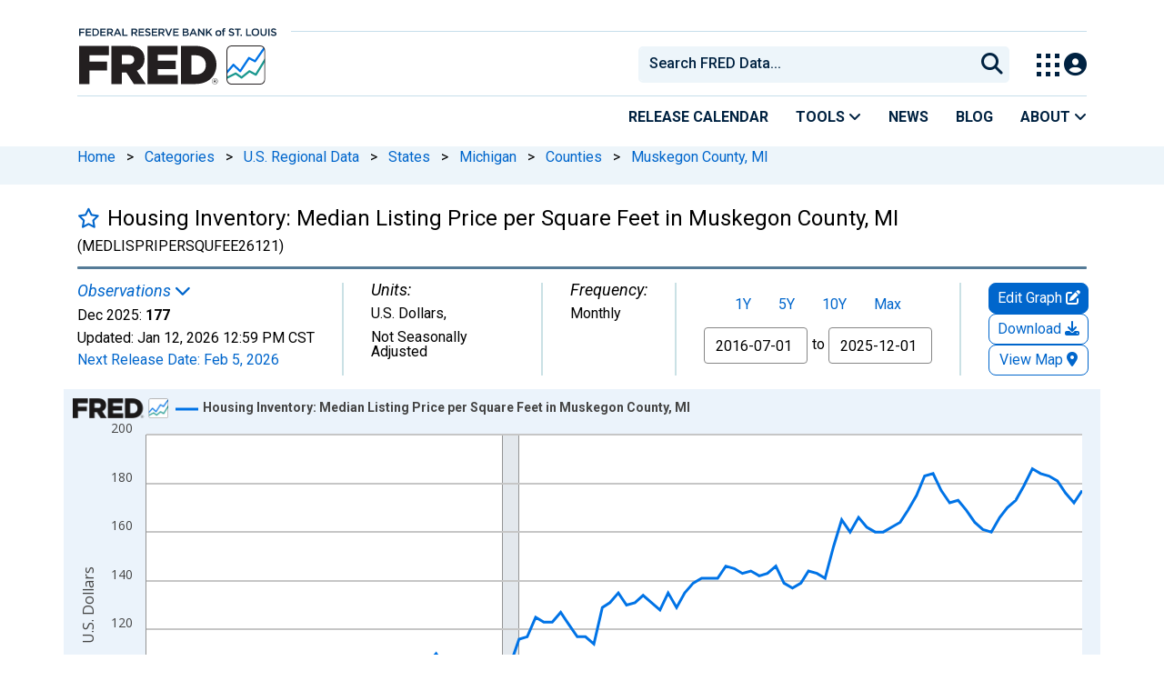

--- FILE ---
content_type: application/javascript
request_url: https://fred.stlouisfed.org/cmSlM_/lRR/qE5/IUJrkA/t17rcLpSX2mDDw7u/XiljaAMMfAM/XANP/M2E3VBQB
body_size: 158029
content:
(function(){if(typeof Array.prototype.entries!=='function'){Object.defineProperty(Array.prototype,'entries',{value:function(){var index=0;const array=this;return {next:function(){if(index<array.length){return {value:[index,array[index++]],done:false};}else{return {done:true};}},[Symbol.iterator]:function(){return this;}};},writable:true,configurable:true});}}());(function(){Dv();sAV();WkV();var tn=function(){Kn=["\n!5ZF","\r96\x00InQ\nZ/","2!\vO\v\'1\n~LZZ\"","F,1G#z>.:\x00ze(\bc$<\b0)#;$+:[Y2\"g","4/`\'\v47\n3QFYG","F\\:","+_;=\x07\x40","5\x3f","Ct\x00>","\t","q*\b","#+P!","\t4)","\b\\%\b;_6","`)","\b(&:\f&-o;\v","{d\f[\x07+","V\rA","","\t:3XQ`\bV","SSJ\x40TF",".","\bZ46/D","2_\t1",".<68YW\\","\x07\x00","Y0","\fY:\'\x00SW","4","O609RM",">",">)","_","G)","\\","\f=5>C\x00=63<I","M\t\x070V4","2<4","=s*!50)","\bA#","4*K~","bD\vV7\b-_","56","0.*XNQ\f\x40<Q=","6=","0.<RQUf<\t,","\x40\\X\x07\x008U:-\x00\tB4","5\t_4>","]\b#M1;\fJPqQ \f","Y\x00;\r<5VDQXs\x07:^\x00<JpFP|z3\rZ[\x001^WR&^\n,\x00s\rH\v$V`I",".\x07","<\'M\r0","_9\r )","hqx",";",",U\x07=\x07\b\n>","_LP","\x0065E\n,","","\t+&","8H/","0^","(IJY(_-\x008X","~\v\x3f<-*",","," 9","l\f:B4-\x07\r2I\n","\r76;"," -T:7\f62\x3fTM\x40\b","\f:+VV\f)=0(sXZ\"W++Q6\f","\x00o\x079(2\v^/4\'.","p$\x07b5s$\x07_,%z9XTQ\t",":7XWQ","\f#\f","0\\+1","F\n4\f","\f<_","\x07:6\vY\x0700$X\x40[\tV>","E%\t-","S]","\t}\'","c4\r\x3f\tDx)9/\b[tM","C>","OU\b\fz\"\r\n59","1>]","6}BGP\r\x00+_","5","kE#\r","R;6E",";B.\f","\t\x40)","3QVP\v","\r","X)\f\r1","2\nY","4!.\n~LA\f","31","\\89.","8\x3f","46YpQ]%",">\x3f","0XOQF!(\r-Q(\f","YFXi","Q8;[JJP\tl\x40^E\n\'","3\r<U$*\x00\'E6<#\x3f","*K","2","\nI\v4","-1","=H\x07+","^","(&G1\t\v\f\x3f\x00E\x00<;=0)","&3\b\\OG","+`\n*\b\f\'","\nV=\x00;","2\fD>4\f23;\\M]\v\r_-","3\\\"<","E]\t\vG","6>\f6\f\x07B\x07-\n\x3fQVU","2_+\f","","I;.\nI","<E\t-\v48","\r\x3f3U=\x07\f,M=","\t4=\nQVF","G/%6Q","%","BX3V5","+.C\r","|k_V.\f:B*+\x07O,\'","","Y\r;&)","1D;\";eX\v[","XA","F","Lmy","\'#R","A\bA","9W#\rR;<B:\b","423","PAF","yM2T",";\b\r&\fX\v)","9D =","SO[V\"","X=!","0\fX\x076\f0","\x07^1\n&3\x00N","6\n C=","^=","\b","5\b5!X=/46","R:-=\\<","^LZA!\'\t\t(_<",":\vJ\"!-Q7","A\v","G\x07+I=&\x07","NFZ","\nej\\","^#/","NJ\rb","\bR\x3f\r","!j","4c6)\'5OWM\x3f\x40/0B","*B","CNg","3<\nIJB,J<","`\\\t^)W86<f=\r","8;\"RVW(\\%","PAZ8","P \v","O<5Ib\x40","Z\"\r\x002:Y\f0","5\fO1;","T\"6\v\x07I","Y\f[#",";",";U\r9\r\v","\f\'\x07I1(\nN","\r,","y-\x07","","g[\r^)","U\b\vZ+","7m,8;RMwG>-","W7):p=\"\\}]Z^9B7\x3fMJuYGH","\t%6\n&\\Zg\fF<1\r*B","IP","&C,","\x3f\x00","+\x00\r\'4","v","%\x3fTG[","uFD_\v6\n:(0\\WUF","s,R",".\b650e",";:\'B:0>","\f[)","\vA/","5\n","B1\re","^<\f6.<_","6\'0\r[=,!\x3f",".","A-\r",":D1\n /\x40\x07\x3f!","0)QBG/R8\"\b0],","","/\"l[","u%\r","V5\x07\t,","4%","Lu5lEEC}!-0&7USGFC%HRTa^i!&","\n\x00Xh\"\f:\b7\r\"s",":","8 +u","\nJl:]6A\b:\nC,Y6;U[\tXU%\t&","\t9/\bSP`\vG","XU]^#","/3Q\t4\f","\b99\x3f\v7MQu\v;]8","GQT-\r+:\\","1]\x3f\t\vB\x3f\r","H\v60>","W","G","\'\b","VFM\b","/C)2\x00-","l\r","T<","P-;-Q\f=","SN[\vV(","!6\x40","8m","+8",".&3\rQJ\x40[-","Ez8","\x07\'",",.%vfp$*v3- \x3f\ro<+&3","\b60X","\r\'6E=\n!;","X.","\\","8\x40\f<","6R","%5\\OwV","N|F","7","\x07%:x/\n<","XQUA","5\rX\x40\x40[\x3fV\"0B6","P#\b2u9\x00\r>7I+","^","Q_W[_*;\nK\f_ E\x00\x3fY!5OXQ\\(\fR0^9\x00\fs\nM9!\x3fLA\vZ(HD=I-\'\t\fN*;=\nX","TK}ER",";\x3f","\\Hk","HD]\v)","9\r\r6"," Xd\rTa","!.L\f","I\f3!YFZ","w6|\x3fM9",";\'5rA^","<:B(","\nE\n<;","\b\v","\v[\tV\"\t0^Qx\r\'Eq","=\b","+\x3fB","p"," \v","^\x3f","c9G\v*","&.MsF\x00J\n\x07\x3f-B*","\x07+-<7\nHW\x07:G%\r"];};var rB=function(Dn,QZ){return Dn<=QZ;};var ZB=function(RZ){return VR["unescape"](VR["encodeURIComponent"](RZ));};var Mc=function(EF,s4){return EF>=s4;};function WkV(){Ns=jP+Sd*hl+p0*hl*hl+hl*hl*hl,MF=A0+jP*hl+p0*hl*hl+hl*hl*hl,vX=lN+A0*hl+hl*hl+hl*hl*hl,hX=lN+p0*hl+WS*hl*hl+hl*hl*hl,Vv=lN+lN*hl+p0*hl*hl,pG=vT+Sd*hl+p0*hl*hl+hl*hl*hl,vG=lN+hP*hl+hP*hl*hl+hl*hl*hl,mr=jP+Sd*hl+hl*hl+hl*hl*hl,GX=Sd+hP*hl+hP*hl*hl+hl*hl*hl,sA=hP+Sd*hl+hP*hl*hl+hl*hl*hl,ZA=jP+lN*hl+hl*hl+hl*hl*hl,v6=Sd+A0*hl+lN*hl*hl+hl*hl*hl,U=jP+jP*hl+hl*hl,TZ=WS+hP*hl+lN*hl*hl+hl*hl*hl,Pj=lN+Sd*hl,wA=vT+lN*hl+A0*hl*hl+hl*hl*hl,l8=vT+Sd*hl+hl*hl+hl*hl*hl,tF=jP+hl+Sd*hl*hl+hl*hl*hl,tP=p0+lN*hl+lN*hl*hl,SS=JP+vT*hl+lN*hl*hl+hl*hl*hl,UY=lN+vT*hl+A0*hl*hl,Er=jP+jP*hl+Sd*hl*hl+hl*hl*hl,SY=JP+WS*hl+hl*hl+hl*hl*hl,rs=WS+A0*hl+p0*hl*hl+hl*hl*hl,Bb=WS+A0*hl+Sd*hl*hl,A8=jP+p0*hl+lN*hl*hl+hl*hl*hl,nJ=p0+Sd*hl+vT*hl*hl+hl*hl*hl,Q0=JP+Sd*hl,w9=vT+vT*hl+hl*hl+hl*hl*hl,bJ=Sd+hP*hl+A0*hl*hl+hl*hl*hl,HB=hP+WS*hl+hl*hl+hl*hl*hl,CB=p0+hl+Sd*hl*hl+hl*hl*hl,EM=lN+JP*hl+lN*hl*hl,HP=A0+hl+p0*hl*hl,V4=lN+jP*hl+vT*hl*hl+hl*hl*hl,bF=p0+Sd*hl+hP*hl*hl+hl*hl*hl,tw=vT+vT*hl+Sd*hl*hl+hl*hl*hl,LM=vT+jP*hl+hP*hl*hl,cY=Sd+A0*hl+lN*hl*hl,jR=A0+WS*hl+lN*hl*hl,d6=A0+jP*hl+Sd*hl*hl+hl*hl*hl,Mr=Sd+hl+lN*hl*hl+hl*hl*hl,RY=lN+jP*hl+p0*hl*hl,TB=A0+p0*hl+Sd*hl*hl+hl*hl*hl,zJ=vT+hl+p0*hl*hl+hl*hl*hl,NS=jP+lN*hl+hl*hl,BI=Sd+WS*hl+hP*hl*hl,xX=WS+WS*hl+hl*hl+hl*hl*hl,T=jP+WS*hl+hP*hl*hl,N8=p0+A0*hl+jP*hl*hl+hl*hl*hl,pj=hP+Sd*hl+A0*hl*hl,R=Sd+hP*hl+vT*hl*hl+hl*hl*hl,dd=Sd+A0*hl+jP*hl*hl,DN=jP+p0*hl,E4=Sd+JP*hl+hP*hl*hl+hl*hl*hl,GP=lN+vT*hl+hl*hl,WM=A0+lN*hl+vT*hl*hl+hl*hl*hl,T8=lN+jP*hl+p0*hl*hl+hl*hl*hl,Ws=p0+lN*hl+hl*hl+hl*hl*hl,kn=vT+p0*hl+vT*hl*hl+hl*hl*hl,hG=vT+A0*hl+p0*hl*hl+hl*hl*hl,p8=jP+WS*hl+A0*hl*hl+hl*hl*hl,Xs=Sd+hl+vT*hl*hl+hl*hl*hl,ms=p0+JP*hl+hP*hl*hl+hl*hl*hl,B3=jP+jP*hl,dc=Zb+hl+lN*hl*hl+hl*hl*hl,cG=hP+jP*hl+A0*hl*hl+hl*hl*hl,vl=WS+WS*hl+Sd*hl*hl,GG=Sd+jP*hl+hP*hl*hl+hl*hl*hl,CR=lN+Sd*hl+Sd*hl*hl,l9=Sd+WS*hl+vT*hl*hl+hl*hl*hl,VI=lN+Sd*hl+lN*hl*hl,TP=Zb+Sd*hl+hl*hl,OI=p0+A0*hl+hl*hl,R6=jP+jP*hl+lN*hl*hl+hl*hl*hl,k4=jP+WS*hl+hl*hl+hl*hl*hl,bk=Zb+WS*hl+p0*hl*hl+hl*hl*hl,wJ=A0+A0*hl+hl*hl+hl*hl*hl,kd=JP+p0*hl+Sd*hl*hl,Ls=jP+hl+A0*hl*hl+hl*hl*hl,SG=JP+Sd*hl+vT*hl*hl+hl*hl*hl,xn=Sd+hl+p0*hl*hl+hl*hl*hl,hR=p0+jP*hl+Sd*hl*hl,Wn=Sd+Sd*hl+Sd*hl*hl+hl*hl*hl,MA=JP+JP*hl+Sd*hl*hl+hl*hl*hl,lF=jP+A0*hl+A0*hl*hl+hl*hl*hl,kR=Zb+hP*hl+A0*hl*hl,L=Sd+jP*hl+Sd*hl*hl,t4=lN+Sd*hl+jP*hl*hl+hl*hl*hl,FX=hP+p0*hl+vT*hl*hl+hl*hl*hl,I3=hP+vT*hl+Sd*hl*hl,jf=p0+p0*hl,wR=vT+jP*hl+p0*hl*hl,zv=JP+JP*hl+p0*hl*hl+hl*hl*hl,EX=A0+Sd*hl+hl*hl+hl*hl*hl,UF=JP+p0*hl+JP*hl*hl+hl*hl*hl,Dl=lN+hP*hl,r6=p0+A0*hl+vT*hl*hl+hl*hl*hl,q8=hP+hP*hl+lN*hl*hl+hl*hl*hl,pP=jP+lN*hl+Sd*hl*hl,NN=Zb+WS*hl+A0*hl*hl,hF=jP+JP*hl+A0*hl*hl+hl*hl*hl,Al=JP+hl+hl*hl,rG=A0+hP*hl+lN*hl*hl+hl*hl*hl,DP=JP+p0*hl+hl*hl,sn=JP+hP*hl+vT*hl*hl+hl*hl*hl,f0=vT+hP*hl,hv=JP+A0*hl,Rk=p0+lN*hl+p0*hl*hl,SF=vT+A0*hl+Sd*hl*hl+hl*hl*hl,pE=p0+hP*hl+lN*hl*hl+hl*hl*hl,sP=JP+WS*hl+A0*hl*hl,xY=A0+JP*hl+hl*hl,NJ=vT+vT*hl+WS*hl*hl+hl*hl*hl,UR=jP+hP*hl+p0*hl*hl,ln=A0+jP*hl+WS*hl*hl+hl*hl*hl,pV=lN+p0*hl,xs=jP+A0*hl+vT*hl*hl+hl*hl*hl,h9=A0+p0*hl+A0*hl*hl+hl*hl*hl,Dk=jP+A0*hl+p0*hl*hl+hl*hl*hl,Kk=hP+hl+p0*hl*hl+hl*hl*hl,R8=p0+Sd*hl+lN*hl*hl+hl*hl*hl,jr=lN+hl+Sd*hl*hl+hl*hl*hl,wl=hP+jP*hl+hP*hl*hl,Kf=JP+p0*hl+p0*hl*hl,k8=JP+jP*hl+Sd*hl*hl+hl*hl*hl,kS=vT+JP*hl+Sd*hl*hl,tk=WS+Sd*hl+jP*hl*hl+hl*hl*hl,SB=vT+p0*hl+A0*hl*hl+hl*hl*hl,wk=Zb+JP*hl+lN*hl*hl+hl*hl*hl,Il=jP+A0*hl,El=JP+A0*hl+Sd*hl*hl,qd=A0+A0*hl+hP*hl*hl,In=Sd+A0*hl+hl*hl+hl*hl*hl,lG=WS+JP*hl+vT*hl*hl+hl*hl*hl,Y9=A0+WS*hl+Sd*hl*hl+hl*hl*hl,DY=hP+WS*hl+lN*hl*hl+A0*hl*hl*hl+A0*hl*hl*hl*hl,XX=hP+JP*hl+p0*hl*hl+hl*hl*hl,Ac=vT+WS*hl+A0*hl*hl+hl*hl*hl,lw=JP+vT*hl+Sd*hl*hl+hl*hl*hl,I9=jP+JP*hl+vT*hl*hl+hl*hl*hl,RP=jP+lN*hl+lN*hl*hl,wI=WS+hl,VZ=A0+jP*hl+hl*hl+hl*hl*hl,kX=WS+JP*hl+hP*hl*hl+hl*hl*hl,Hn=JP+p0*hl+lN*hl*hl+hl*hl*hl,Vc=p0+hP*hl+Sd*hl*hl+hl*hl*hl,Fk=hP+JP*hl+hP*hl*hl+hl*hl*hl,wE=Sd+Sd*hl+hl*hl+hl*hl*hl,lV=p0+vT*hl+Sd*hl*hl,CY=A0+jP*hl,kk=Zb+Sd*hl+vT*hl*hl+hl*hl*hl,wb=lN+vT*hl+lN*hl*hl+hl*hl*hl,zN=Sd+JP*hl+jP*hl*hl,LR=jP+WS*hl+hl*hl,H3=Sd+Sd*hl+jP*hl*hl,Cv=Zb+Sd*hl+hl*hl+hl*hl*hl,IG=A0+lN*hl+JP*hl*hl+hl*hl*hl,U8=jP+Sd*hl+lN*hl*hl+hl*hl*hl,fl=JP+lN*hl,NI=A0+p0*hl+p0*hl*hl,sw=A0+vT*hl+A0*hl*hl+hl*hl*hl,lT=jP+lN*hl+jP*hl*hl,Iw=hP+hl+lN*hl*hl+hl*hl*hl,nB=JP+lN*hl+hl*hl+hl*hl*hl,RB=lN+jP*hl+A0*hl*hl+hl*hl*hl,Q6=hP+jP*hl+p0*hl*hl+hl*hl*hl,C4=jP+vT*hl+hP*hl*hl+hl*hl*hl,xI=p0+hl+jP*hl*hl,LV=WS+p0*hl+lN*hl*hl,WA=jP+A0*hl+jP*hl*hl+hl*hl*hl,l4=Sd+WS*hl+A0*hl*hl+hl*hl*hl,gf=jP+vT*hl+p0*hl*hl,j8=jP+jP*hl+p0*hl*hl+hl*hl*hl,w=Zb+Sd*hl,PF=hP+hP*hl+hl*hl+hl*hl*hl,j4=hP+hl+hl*hl+hl*hl*hl,HA=WS+A0*hl+lN*hl*hl+hl*hl*hl,DV=Zb+p0*hl,Uk=A0+hP*hl+Sd*hl*hl+hl*hl*hl,VA=jP+hl+hP*hl*hl+hl*hl*hl,wM=hP+Sd*hl+hl*hl,d4=WS+vT*hl+jP*hl*hl+hl*hl*hl,H=JP+jP*hl+hl*hl,c0=p0+A0*hl,I8=p0+hP*hl+A0*hl*hl+hl*hl*hl,hr=jP+hP*hl+p0*hl*hl+hl*hl*hl,ON=hP+lN*hl,ck=jP+A0*hl+hl*hl+hl*hl*hl,GI=Zb+hl,ds=vT+hP*hl+p0*hl*hl+hl*hl*hl,L4=JP+WS*hl+lN*hl*hl+hl*hl*hl,Z=hP+WS*hl+Sd*hl*hl,rS=Sd+Sd*hl+A0*hl*hl,Gc=hP+p0*hl+Sd*hl*hl+hl*hl*hl,vn=WS+lN*hl+lN*hl*hl+hl*hl*hl,Qd=JP+hl,v0=p0+hl+Sd*hl*hl,xj=vT+vT*hl+hP*hl*hl,C8=WS+vT*hl+JP*hl*hl+hl*hl*hl,QY=lN+vT*hl+hP*hl*hl,Kc=JP+lN*hl+jP*hl*hl+hl*hl*hl,Jb=JP+hP*hl+p0*hl*hl,TY=hP+WS*hl+hP*hl*hl,X4=jP+hl+hl*hl+hl*hl*hl,nP=p0+Sd*hl,VM=WS+JP*hl+hP*hl*hl,Un=jP+vT*hl+vT*hl*hl+hl*hl*hl,pk=p0+JP*hl+hl*hl+hl*hl*hl,XB=vT+A0*hl+vT*hl*hl+hl*hl*hl,Dw=JP+Sd*hl+jP*hl*hl+hl*hl*hl,ST=WS+hl+hP*hl*hl,AR=p0+p0*hl+Sd*hl*hl,gE=JP+hl+p0*hl*hl+hl*hl*hl,Z0=Sd+jP*hl+jP*hl*hl,D6=lN+WS*hl+lN*hl*hl+hl*hl*hl,xB=lN+A0*hl+vT*hl*hl+hl*hl*hl,jF=JP+hl+Sd*hl*hl+hl*hl*hl,gG=lN+p0*hl+JP*hl*hl+hl*hl*hl,lA=WS+vT*hl+Sd*hl*hl+hl*hl*hl,FV=lN+p0*hl+jP*hl*hl,CF=hP+vT*hl+lN*hl*hl+hl*hl*hl,K0=lN+lN*hl,RF=Sd+Sd*hl+lN*hl*hl,p6=WS+hP*hl+vT*hl*hl+hl*hl*hl,V3=p0+lN*hl,Yl=p0+A0*hl+A0*hl*hl,lR=lN+WS*hl+Sd*hl*hl,kE=jP+hP*hl+hP*hl*hl+hl*hl*hl,YG=p0+Sd*hl+hl*hl+hl*hl*hl,DF=lN+hP*hl+p0*hl*hl+hl*hl*hl,Nw=Zb+WS*hl+vT*hl*hl+hl*hl*hl,Ir=A0+A0*hl+hP*hl*hl+hl*hl*hl,TF=lN+WS*hl+vT*hl*hl+hl*hl*hl,zX=Sd+jP*hl+p0*hl*hl+hl*hl*hl,qA=JP+hP*hl+hl*hl+hl*hl*hl,jk=hP+A0*hl+jP*hl*hl+hl*hl*hl,KR=WS+A0*hl+A0*hl*hl,F=Zb+lN*hl+Sd*hl*hl,S9=JP+Sd*hl+Sd*hl*hl+hl*hl*hl,Jn=lN+JP*hl+hl*hl+hl*hl*hl,AI=A0+WS*hl,ZG=vT+WS*hl+Sd*hl*hl+hl*hl*hl,rJ=vT+jP*hl+vT*hl*hl+hl*hl*hl,Ub=lN+JP*hl+hP*hl*hl,Uv=Zb+A0*hl+jP*hl*hl,W4=JP+JP*hl+hP*hl*hl+hl*hl*hl,m6=WS+WS*hl+A0*hl*hl+hl*hl*hl,CV=hP+hP*hl+p0*hl*hl,bc=Sd+hl+Sd*hl*hl+hl*hl*hl,E8=jP+lN*hl+p0*hl*hl+hl*hl*hl,Wr=Sd+WS*hl+hP*hl*hl+hl*hl*hl,ZX=JP+p0*hl+hP*hl*hl+hl*hl*hl,An=WS+lN*hl+hl*hl+hl*hl*hl,kB=WS+p0*hl+p0*hl*hl+hl*hl*hl,wv=A0+hl+hP*hl*hl,Zr=hP+jP*hl+JP*hl*hl+hl*hl*hl,Af=Sd+hl+p0*hl*hl,IT=WS+p0*hl+A0*hl*hl,q=JP+JP*hl,dX=A0+hP*hl+A0*hl*hl+hl*hl*hl,DS=JP+p0*hl,Wk=Zb+p0*hl+hl*hl+hl*hl*hl,Td=lN+p0*hl+p0*hl*hl,sb=Sd+lN*hl,zI=Zb+WS*hl,CA=hP+lN*hl+hP*hl*hl+hl*hl*hl,IN=JP+WS*hl+hl*hl,L8=A0+JP*hl+Sd*hl*hl+hl*hl*hl,FM=WS+Sd*hl+lN*hl*hl,cb=WS+JP*hl,TN=vT+WS*hl+jP*hl*hl,Hc=hP+p0*hl+lN*hl*hl+hl*hl*hl,bn=hP+p0*hl+p0*hl*hl+hl*hl*hl,fk=jP+JP*hl+jP*hl*hl+hl*hl*hl,wF=Sd+Sd*hl+lN*hl*hl+hl*hl*hl,gc=Zb+A0*hl+hl*hl+hl*hl*hl,R4=A0+vT*hl+JP*hl*hl+hl*hl*hl,ks=Zb+lN*hl+A0*hl*hl+hl*hl*hl,qY=Zb+Sd*hl+Sd*hl*hl,nF=hP+hl+vT*hl*hl+hl*hl*hl,GR=Zb+hP*hl,r9=A0+A0*hl+vT*hl*hl+hl*hl*hl,rX=p0+JP*hl+jP*hl*hl+hl*hl*hl,xG=jP+WS*hl+p0*hl*hl+hl*hl*hl,Pd=Zb+p0*hl+Sd*hl*hl,xZ=Zb+jP*hl+hl*hl+hl*hl*hl,kf=Sd+p0*hl,IP=jP+WS*hl+p0*hl*hl,SA=Zb+p0*hl+Sd*hl*hl+hl*hl*hl,qb=vT+Sd*hl,JX=hP+Sd*hl+WS*hl*hl+hl*hl*hl,cM=jP+jP*hl+hP*hl*hl,EA=Sd+jP*hl+A0*hl*hl+hl*hl*hl,UB=hP+Sd*hl+A0*hl*hl+hl*hl*hl,Cw=jP+lN*hl+vT*hl*hl+hl*hl*hl,gV=lN+A0*hl+hl*hl,Qk=hP+vT*hl+hl*hl+hl*hl*hl,NX=jP+JP*hl+lN*hl*hl+hl*hl*hl,cn=vT+jP*hl+lN*hl*hl+hl*hl*hl,c4=A0+Sd*hl+lN*hl*hl+hl*hl*hl,rY=lN+p0*hl+hl*hl,YP=A0+JP*hl,l6=WS+A0*hl+hl*hl+hl*hl*hl,NB=A0+vT*hl+vT*hl*hl+hl*hl*hl,xF=hP+WS*hl+A0*hl*hl+hl*hl*hl,hn=hP+p0*hl+hl*hl+hl*hl*hl,tl=p0+hP*hl+hl*hl,bZ=WS+A0*hl+A0*hl*hl+hl*hl*hl,SI=jP+jP*hl+Sd*hl*hl,v8=vT+Sd*hl+vT*hl*hl+hl*hl*hl,br=Zb+jP*hl+vT*hl*hl+hl*hl*hl,kJ=jP+Sd*hl+vT*hl*hl+hl*hl*hl,RE=Zb+WS*hl+Sd*hl*hl+hl*hl*hl,dw=WS+JP*hl+A0*hl*hl+hl*hl*hl,P8=lN+hl+lN*hl*hl+hl*hl*hl,G4=lN+hl+p0*hl*hl+hl*hl*hl,A6=WS+hl+A0*hl*hl+hl*hl*hl,qM=p0+hl+A0*hl*hl+hl*hl*hl,WP=Zb+jP*hl+hP*hl*hl,ZT=WS+hP*hl+Sd*hl*hl,K8=Zb+lN*hl+hl*hl+hl*hl*hl,PE=WS+p0*hl+jP*hl*hl+hl*hl*hl,gA=hP+lN*hl+vT*hl*hl+hl*hl*hl,pA=p0+WS*hl+vT*hl*hl+hl*hl*hl,O3=lN+hP*hl+lN*hl*hl,bV=vT+lN*hl+jP*hl*hl,gw=WS+A0*hl+vT*hl*hl+hl*hl*hl,sY=Zb+p0*hl+jP*hl*hl,IA=Sd+lN*hl+jP*hl*hl+hl*hl*hl,O4=WS+jP*hl+hP*hl*hl+hl*hl*hl,G8=A0+JP*hl+hl*hl+hl*hl*hl,X9=JP+hl+hl*hl+hl*hl*hl,Ln=lN+vT*hl+vT*hl*hl+hl*hl*hl,Vn=Sd+hl+jP*hl*hl+hl*hl*hl,vd=WS+Sd*hl+A0*hl*hl,t8=hP+hP*hl+JP*hl*hl+hl*hl*hl,tR=JP+WS*hl+hP*hl*hl,L3=lN+p0*hl+A0*hl*hl,bM=WS+hl+lN*hl*hl,Vw=JP+hl+A0*hl*hl+hl*hl*hl,Aj=JP+jP*hl,Of=vT+JP*hl+hP*hl*hl,nM=jP+JP*hl,Jv=WS+hP*hl+lN*hl*hl,Lk=Sd+vT*hl+A0*hl*hl+hl*hl*hl,Ql=WS+WS*hl+lN*hl*hl,KN=jP+A0*hl+Sd*hl*hl,Pw=A0+hP*hl+vT*hl*hl+hl*hl*hl,XV=hP+hP*hl+hl*hl,Qv=JP+hl+hP*hl*hl,AZ=Zb+hl+p0*hl*hl+hl*hl*hl,dB=hP+WS*hl+vT*hl*hl+hl*hl*hl,Qf=lN+vT*hl+Sd*hl*hl,FA=vT+vT*hl+p0*hl*hl+hl*hl*hl,Pk=Sd+jP*hl+Sd*hl*hl+hl*hl*hl,jv=p0+Sd*hl+A0*hl*hl,w6=Zb+WS*hl+lN*hl*hl+hl*hl*hl,mG=lN+lN*hl+A0*hl*hl+hl*hl*hl,xk=Zb+p0*hl+JP*hl*hl+hl*hl*hl,Tc=jP+hP*hl+hl*hl+hl*hl*hl,ZN=lN+WS*hl+lN*hl*hl,Lw=hP+vT*hl+vT*hl*hl+hl*hl*hl,Qb=Sd+WS*hl,Y3=lN+Sd*hl+A0*hl*hl+hl*hl*hl,lX=lN+p0*hl+hl*hl+hl*hl*hl,Zw=JP+A0*hl+hP*hl*hl+hl*hl*hl,p4=hP+hP*hl+vT*hl*hl+hl*hl*hl,xr=vT+hP*hl+A0*hl*hl+hl*hl*hl,ZZ=Zb+p0*hl+A0*hl*hl+hl*hl*hl,qj=Zb+lN*hl+lN*hl*hl,JN=Sd+vT*hl+lN*hl*hl,Qc=hP+lN*hl+hl*hl+hl*hl*hl,IM=hP+Sd*hl,OE=lN+JP*hl+jP*hl*hl+hl*hl*hl,QI=WS+Sd*hl+hP*hl*hl,Nk=Zb+JP*hl+vT*hl*hl+hl*hl*hl,PA=WS+WS*hl+p0*hl*hl+hl*hl*hl,MV=WS+hP*hl+A0*hl*hl,cB=A0+lN*hl+hl*hl+hl*hl*hl,XJ=vT+hl+hP*hl*hl+hl*hl*hl,H0=vT+lN*hl,l0=hP+Sd*hl+p0*hl*hl,K4=A0+WS*hl+hl*hl+hl*hl*hl,wc=lN+hP*hl+lN*hl*hl+hl*hl*hl,cJ=jP+JP*hl+hP*hl*hl+hl*hl*hl,zT=A0+hP*hl+p0*hl*hl,B=JP+hP*hl,P6=WS+jP*hl+jP*hl*hl+hl*hl*hl,kZ=p0+p0*hl+jP*hl*hl+hl*hl*hl,q4=Zb+lN*hl+Sd*hl*hl+hl*hl*hl,A3=WS+Sd*hl+p0*hl*hl,gs=WS+lN*hl+Sd*hl*hl+hl*hl*hl,g0=Zb+JP*hl+Sd*hl*hl,bR=vT+WS*hl,BG=vT+jP*hl+Sd*hl*hl+hl*hl*hl,GT=Sd+A0*hl,I=p0+JP*hl+lN*hl*hl,vA=Zb+lN*hl+hP*hl*hl+hl*hl*hl,Mj=A0+WS*hl+hl*hl,zS=Zb+hP*hl+hl*hl,tI=vT+hl+jP*hl*hl,j0=Sd+hl,XF=p0+p0*hl+hl*hl+hl*hl*hl,IX=A0+WS*hl+hP*hl*hl+hl*hl*hl,pn=p0+JP*hl+p0*hl*hl+hl*hl*hl,MJ=hP+hl+JP*hl*hl+hl*hl*hl,JR=lN+JP*hl+p0*hl*hl,CJ=Zb+Sd*hl+hP*hl*hl+hl*hl*hl,D0=lN+A0*hl+p0*hl*hl,nS=Zb+A0*hl+lN*hl*hl,wT=hP+JP*hl+A0*hl*hl,M0=Zb+WS*hl+hl*hl,Es=lN+vT*hl+WS*hl*hl+hl*hl*hl,IB=Sd+p0*hl+Sd*hl*hl+hl*hl*hl,MB=Sd+hP*hl+lN*hl*hl+hl*hl*hl,qr=Zb+vT*hl+hl*hl+hl*hl*hl,dJ=WS+hl+JP*hl*hl+hl*hl*hl,w3=Zb+JP*hl+hl*hl,LZ=JP+p0*hl+Sd*hl*hl+hl*hl*hl,H4=lN+p0*hl+p0*hl*hl+hl*hl*hl,Tk=Zb+hP*hl+p0*hl*hl+hl*hl*hl,dI=Sd+jP*hl+A0*hl*hl,BJ=WS+Sd*hl+hP*hl*hl+hl*hl*hl,Gn=Sd+JP*hl+A0*hl*hl+hl*hl*hl,d8=vT+WS*hl+hl*hl+hl*hl*hl,nn=JP+hP*hl+WS*hl*hl+hl*hl*hl,lJ=WS+jP*hl+lN*hl*hl+hl*hl*hl,Os=JP+hP*hl+A0*hl*hl+hl*hl*hl,wZ=hP+Sd*hl+Sd*hl*hl+hl*hl*hl,b4=Zb+hl+WS*hl*hl+hl*hl*hl,Kw=lN+hl+jP*hl*hl+hl*hl*hl,zb=hP+jP*hl+lN*hl*hl,Cb=jP+Sd*hl+p0*hl*hl,FB=Sd+lN*hl+Sd*hl*hl+hl*hl*hl,RM=A0+lN*hl+hl*hl,U9=p0+lN*hl+vT*hl*hl+hl*hl*hl,N9=JP+vT*hl+hl*hl+hl*hl*hl,N6=p0+lN*hl+A0*hl*hl+hl*hl*hl,QN=JP+lN*hl+lN*hl*hl,X8=Zb+vT*hl+A0*hl*hl+hl*hl*hl,Jk=vT+jP*hl+A0*hl*hl+hl*hl*hl,sZ=p0+hl+p0*hl*hl+hl*hl*hl,fM=p0+jP*hl+p0*hl*hl,vZ=Sd+hP*hl+hl*hl+hl*hl*hl,cX=hP+hl+A0*hl*hl+hl*hl*hl,l3=Sd+hP*hl,ww=hP+lN*hl+WS*hl*hl+hl*hl*hl,g3=A0+Sd*hl,LA=A0+jP*hl+vT*hl*hl+hl*hl*hl,BP=lN+A0*hl+A0*hl*hl,jZ=A0+vT*hl+hl*hl+hl*hl*hl,zF=Sd+jP*hl+lN*hl*hl+hl*hl*hl,tv=Zb+lN*hl+lN*hl*hl+hl*hl*hl,mV=Sd+Sd*hl,QB=lN+JP*hl+A0*hl*hl+hl*hl*hl,Lj=lN+hP*hl+p0*hl*hl,n0=A0+p0*hl+hl*hl,Sk=Zb+hl+jP*hl*hl+hl*hl*hl,VB=A0+Sd*hl+vT*hl*hl+hl*hl*hl,MG=p0+A0*hl+hl*hl+hl*hl*hl,qX=p0+jP*hl+lN*hl*hl+hl*hl*hl,RJ=Zb+A0*hl+hP*hl*hl+hl*hl*hl,jN=lN+jP*hl+Sd*hl*hl,UN=A0+jP*hl+hl*hl,EJ=WS+jP*hl+hl*hl+hl*hl*hl,P3=Sd+vT*hl+hl*hl,R9=JP+jP*hl+hl*hl+hl*hl*hl,qE=Zb+A0*hl+lN*hl*hl+hl*hl*hl,jX=vT+p0*hl+JP*hl*hl+hl*hl*hl,rM=vT+jP*hl,TS=A0+hl+A0*hl*hl,cc=Zb+A0*hl+Sd*hl*hl+hl*hl*hl,kF=p0+p0*hl+Sd*hl*hl+hl*hl*hl,Jd=lN+lN*hl+lN*hl*hl,db=lN+hl,gJ=JP+WS*hl+Sd*hl*hl+hl*hl*hl,pZ=hP+vT*hl+p0*hl*hl+hl*hl*hl,wV=hP+vT*hl+lN*hl*hl,wB=hP+lN*hl+Sd*hl*hl+hl*hl*hl,Ts=WS+p0*hl+JP*hl*hl+hl*hl*hl,Sw=Zb+p0*hl+vT*hl*hl+hl*hl*hl,fZ=A0+lN*hl+lN*hl*hl+hl*hl*hl,Ol=vT+JP*hl+hl*hl,v4=JP+p0*hl+p0*hl*hl+hl*hl*hl,OG=lN+p0*hl+hP*hl*hl+hl*hl*hl,z3=vT+WS*hl+A0*hl*hl,AG=Sd+p0*hl+p0*hl*hl+hl*hl*hl,z6=Sd+lN*hl+lN*hl*hl+hl*hl*hl,TG=WS+jP*hl+p0*hl*hl,H8=vT+vT*hl+A0*hl*hl+hl*hl*hl,jY=Sd+JP*hl+A0*hl*hl,VT=A0+p0*hl+lN*hl*hl,Qr=WS+p0*hl+hl*hl+hl*hl*hl,kV=jP+p0*hl+jP*hl*hl,vE=JP+hP*hl+lN*hl*hl+hl*hl*hl,Ew=WS+A0*hl+Sd*hl*hl+hl*hl*hl,ZP=A0+A0*hl+p0*hl*hl,N=Zb+p0*hl+hl*hl,F8=WS+A0*hl+hP*hl*hl+hl*hl*hl,DI=WS+Sd*hl,cE=vT+Sd*hl+A0*hl*hl+hl*hl*hl,AF=WS+vT*hl+hl*hl+hl*hl*hl,FJ=jP+hl+p0*hl*hl+hl*hl*hl,s6=hP+vT*hl+Sd*hl*hl+hl*hl*hl,YX=jP+hP*hl+jP*hl*hl+hl*hl*hl,RT=Zb+A0*hl,Z4=Zb+Sd*hl+Sd*hl*hl+hl*hl*hl,QG=lN+WS*hl+p0*hl*hl+hl*hl*hl,mk=JP+hl+hP*hl*hl+hl*hl*hl,VF=lN+JP*hl+lN*hl*hl+hl*hl*hl,Q8=WS+JP*hl+jP*hl*hl+hl*hl*hl,Mb=p0+A0*hl+lN*hl*hl,x6=Sd+jP*hl+hl*hl+hl*hl*hl,tZ=WS+lN*hl+p0*hl*hl+hl*hl*hl,VG=vT+lN*hl+vT*hl*hl+hl*hl*hl,r8=A0+p0*hl+lN*hl*hl+hl*hl*hl,qk=jP+hl+vT*hl*hl+hl*hl*hl,KG=WS+JP*hl+hl*hl+hl*hl*hl,Hw=lN+WS*hl+hl*hl+hl*hl*hl,ss=WS+WS*hl+hP*hl*hl+hl*hl*hl,EG=WS+hP*hl+Sd*hl*hl+hl*hl*hl,tE=WS+WS*hl+vT*hl*hl+hl*hl*hl,HZ=JP+lN*hl+Sd*hl*hl+hl*hl*hl,TJ=Zb+hP*hl+hP*hl*hl+hl*hl*hl,PX=p0+vT*hl+hP*hl*hl+hl*hl*hl,Gv=A0+hl,f6=vT+hP*hl+vT*hl*hl+hl*hl*hl,KI=Zb+jP*hl+A0*hl*hl,Z8=WS+vT*hl+p0*hl*hl+hl*hl*hl,SP=A0+jP*hl+hP*hl*hl,HI=Sd+JP*hl+Sd*hl*hl,cZ=lN+A0*hl+hP*hl*hl+hl*hl*hl,MP=jP+WS*hl,IF=hP+WS*hl+JP*hl*hl+hl*hl*hl,dY=A0+vT*hl+p0*hl*hl,NF=vT+Sd*hl+p0*hl*hl,kb=hP+hl+lN*hl*hl,Uw=p0+p0*hl+lN*hl*hl+hl*hl*hl,Kr=vT+A0*hl+A0*hl*hl+hl*hl*hl,zE=vT+p0*hl+hP*hl*hl+hl*hl*hl,bB=Zb+JP*hl+p0*hl*hl+hl*hl*hl,WT=jP+vT*hl+lN*hl*hl,tA=Zb+p0*hl+p0*hl*hl+hl*hl*hl,N4=jP+p0*hl+p0*hl*hl+hl*hl*hl,Or=hP+JP*hl+vT*hl*hl+hl*hl*hl,fG=lN+lN*hl+p0*hl*hl+hl*hl*hl,Zn=p0+p0*hl+p0*hl*hl+hl*hl*hl,cs=JP+lN*hl+A0*hl*hl+hl*hl*hl,Vl=vT+A0*hl,Rc=hP+JP*hl+lN*hl*hl+hl*hl*hl,mB=lN+lN*hl+vT*hl*hl+hl*hl*hl,mF=JP+hP*hl+Sd*hl*hl+hl*hl*hl,mw=p0+lN*hl+hP*hl*hl+hl*hl*hl,nl=Zb+vT*hl+lN*hl*hl,tb=lN+WS*hl,qs=vT+hP*hl+hl*hl+hl*hl*hl,Ev=JP+lN*hl+hP*hl*hl,EP=A0+p0*hl+jP*hl*hl,Ys=p0+A0*hl+Sd*hl*hl,dn=Sd+Sd*hl+p0*hl*hl+hl*hl*hl,Ps=WS+hl+hP*hl*hl+hl*hl*hl,zG=lN+jP*hl+hP*hl*hl+hl*hl*hl,Lv=A0+WS*hl+vT*hl*hl+hl*hl*hl,Xn=vT+Sd*hl+lN*hl*hl+hl*hl*hl,f9=Sd+hl+A0*hl*hl+hl*hl*hl,SZ=p0+vT*hl+jP*hl*hl+hl*hl*hl,fN=A0+p0*hl+A0*hl*hl,Rw=vT+hl+jP*hl*hl+hl*hl*hl,sV=Sd+lN*hl+hl*hl,qG=p0+WS*hl+hl*hl+hl*hl*hl,QR=JP+A0*hl+hl*hl,pv=A0+lN*hl+lN*hl*hl,YF=WS+Sd*hl+vT*hl*hl+hl*hl*hl,J9=Sd+JP*hl+Sd*hl*hl+hl*hl*hl,fj=hP+hl,Oc=lN+hl+WS*hl*hl+hl*hl*hl,f8=p0+JP*hl+lN*hl*hl+hl*hl*hl,zs=p0+Sd*hl+Sd*hl*hl+hl*hl*hl,SX=hP+lN*hl+JP*hl*hl+hl*hl*hl,sX=jP+A0*hl+Sd*hl*hl+hl*hl*hl,Nd=A0+p0*hl,I4=jP+Sd*hl+A0*hl*hl+hl*hl*hl,II=Sd+JP*hl,NE=jP+JP*hl+p0*hl*hl+hl*hl*hl,Fw=hP+p0*hl+hP*hl*hl+hl*hl*hl,ET=jP+JP*hl+Sd*hl*hl,sJ=Sd+WS*hl+lN*hl*hl+hl*hl*hl,pJ=Zb+A0*hl+vT*hl*hl+hl*hl*hl,Jj=hP+p0*hl,K3=WS+JP*hl+hl*hl,MZ=Sd+JP*hl+hl*hl+hl*hl*hl,JF=WS+vT*hl+lN*hl*hl+hl*hl*hl,mR=lN+hP*hl+A0*hl*hl,US=vT+p0*hl+hP*hl*hl,pI=Zb+hP*hl+hP*hl*hl,CS=vT+lN*hl+hl*hl+hl*hl*hl,GY=WS+p0*hl,zV=hP+A0*hl,B9=Zb+A0*hl+A0*hl*hl+hl*hl*hl,PZ=WS+vT*hl+vT*hl*hl+hl*hl*hl,bG=Sd+lN*hl+A0*hl*hl+hl*hl*hl,mJ=Zb+p0*hl+jP*hl*hl+hl*hl*hl,DE=vT+WS*hl+vT*hl*hl+hl*hl*hl,IZ=jP+p0*hl+Sd*hl*hl+hl*hl*hl,SM=Zb+p0*hl+lN*hl*hl,JJ=JP+A0*hl+jP*hl*hl+hl*hl*hl,Gl=vT+vT*hl+lN*hl*hl+hl*hl*hl,Qs=hP+p0*hl+jP*hl*hl+hl*hl*hl,vw=Sd+jP*hl+vT*hl*hl+hl*hl*hl,Tj=A0+A0*hl,ZS=p0+lN*hl+hl*hl,gX=Sd+A0*hl+A0*hl*hl+hl*hl*hl,lj=p0+p0*hl+hP*hl*hl,AN=jP+Sd*hl+lN*hl*hl,Q=vT+hl+Sd*hl*hl,Q4=vT+hP*hl+lN*hl*hl+hl*hl*hl,ZE=vT+lN*hl+Sd*hl*hl+hl*hl*hl,Dr=lN+A0*hl+A0*hl*hl+hl*hl*hl,cA=jP+Sd*hl+jP*hl*hl+hl*hl*hl,GJ=Sd+JP*hl+vT*hl*hl+hl*hl*hl,jE=hP+Sd*hl+vT*hl*hl+hl*hl*hl,YZ=WS+hP*hl+p0*hl*hl+hl*hl*hl,hw=WS+hl+hl*hl+hl*hl*hl,gn=WS+hl+vT*hl*hl+hl*hl*hl,B4=Sd+p0*hl+vT*hl*hl+hl*hl*hl,pX=JP+p0*hl+vT*hl*hl+hl*hl*hl,cf=jP+hl+A0*hl*hl,Z9=A0+hl+lN*hl*hl+hl*hl*hl,Hk=A0+p0*hl+A0*hl*hl+A0*hl*hl*hl+hP*hl*hl*hl*hl,O6=jP+p0*hl+JP*hl*hl+hl*hl*hl,Cj=WS+p0*hl+p0*hl*hl,WZ=vT+lN*hl+jP*hl*hl+hl*hl*hl,YE=A0+hl+p0*hl*hl+hl*hl*hl,J6=hP+WS*hl+Sd*hl*hl+hl*hl*hl,xE=p0+A0*hl+hP*hl*hl+hl*hl*hl,nj=Sd+lN*hl+lN*hl*hl,IE=jP+lN*hl+lN*hl*hl+hl*hl*hl,OY=jP+A0*hl+hP*hl*hl,wX=WS+WS*hl+lN*hl*hl+hl*hl*hl,DX=JP+jP*hl+WS*hl*hl+hl*hl*hl,cw=p0+jP*hl+A0*hl*hl+hl*hl*hl,MT=JP+vT*hl+hl*hl,bY=WS+lN*hl,s8=hP+p0*hl+A0*hl*hl+hl*hl*hl,VE=p0+jP*hl+Sd*hl*hl+hl*hl*hl,qn=JP+jP*hl+p0*hl*hl+hl*hl*hl,QF=Sd+vT*hl+Sd*hl*hl+hl*hl*hl,I0=A0+lN*hl+Sd*hl*hl,Q3=jP+A0*hl+A0*hl*hl,T6=Sd+hP*hl+Sd*hl*hl+hl*hl*hl,rc=JP+A0*hl+hl*hl+hl*hl*hl,Ar=vT+A0*hl+jP*hl*hl+hl*hl*hl,qw=Sd+lN*hl+JP*hl*hl+hl*hl*hl,Jc=jP+jP*hl+A0*hl*hl+hl*hl*hl,nr=Zb+lN*hl+vT*hl*hl+hl*hl*hl,JT=WS+vT*hl+hl*hl,Lr=jP+jP*hl+hP*hl*hl+hl*hl*hl,mA=JP+JP*hl+vT*hl*hl+hl*hl*hl,Fs=jP+p0*hl+vT*hl*hl+hl*hl*hl,k3=jP+A0*hl+hl*hl,Y6=lN+p0*hl+A0*hl*hl+hl*hl*hl,On=JP+A0*hl+lN*hl*hl+hl*hl*hl,Ov=lN+hP*hl+vT*hl*hl+hl*hl*hl,VJ=Sd+WS*hl+hl*hl+hl*hl*hl,jw=jP+A0*hl+lN*hl*hl+hl*hl*hl,SN=A0+JP*hl+A0*hl*hl,gI=A0+Sd*hl+p0*hl*hl,nc=lN+lN*hl+WS*hl*hl+hl*hl*hl,mY=A0+lN*hl,sN=p0+WS*hl+hl*hl,VX=p0+hl+hP*hl*hl+hl*hl*hl,Pb=Sd+jP*hl+p0*hl*hl,U0=Zb+vT*hl+A0*hl*hl,jB=JP+WS*hl+A0*hl*hl+hl*hl*hl,XG=vT+p0*hl+hl*hl+hl*hl*hl,G3=Sd+jP*hl+lN*hl*hl,b9=hP+Sd*hl+hl*hl+hl*hl*hl,P4=vT+JP*hl+lN*hl*hl+hl*hl*hl,Qw=A0+WS*hl+A0*hl*hl+hl*hl*hl,nI=p0+JP*hl+hP*hl*hl,Fr=hP+vT*hl+JP*hl*hl+hl*hl*hl,n8=JP+WS*hl+JP*hl*hl+hl*hl*hl,Hr=Sd+A0*hl+Sd*hl*hl+hl*hl*hl,HV=jP+vT*hl+p0*hl*hl+hl*hl*hl,qJ=A0+hl+vT*hl*hl+hl*hl*hl,Pl=jP+hP*hl,b8=vT+A0*hl+lN*hl*hl+hl*hl*hl,WX=JP+hl+jP*hl*hl+hl*hl*hl,hA=A0+hP*hl+p0*hl*hl+hl*hl*hl,T4=jP+JP*hl+hl*hl+hl*hl*hl,OA=hP+JP*hl+A0*hl*hl+hl*hl*hl,XR=p0+JP*hl+Sd*hl*hl,Lc=Sd+A0*hl+hP*hl*hl+hl*hl*hl,Xc=Sd+JP*hl+lN*hl*hl+hl*hl*hl,WB=vT+vT*hl+hP*hl*hl+hl*hl*hl,kG=lN+A0*hl+lN*hl*hl+hl*hl*hl,bw=Zb+jP*hl+Sd*hl*hl+hl*hl*hl,Gb=A0+hP*hl+A0*hl*hl,sr=A0+hP*hl+hl*hl+hl*hl*hl,w0=Sd+hP*hl+hl*hl,VS=JP+Sd*hl+hl*hl,SJ=lN+A0*hl+Sd*hl*hl+hl*hl*hl,WF=lN+hl+JP*hl*hl+hl*hl*hl,Kj=Zb+hl+lN*hl*hl,Aw=Sd+p0*hl+hP*hl*hl+hl*hl*hl,BB=jP+jP*hl+vT*hl*hl+hl*hl*hl,LX=A0+JP*hl+vT*hl*hl+hl*hl*hl,TX=WS+Sd*hl+A0*hl*hl+hl*hl*hl,d9=A0+A0*hl+jP*hl*hl+hl*hl*hl,BX=hP+jP*hl+vT*hl*hl+hl*hl*hl,Uc=p0+Sd*hl+A0*hl*hl+hl*hl*hl,Z6=hP+A0*hl+Sd*hl*hl+hl*hl*hl,PN=jP+Sd*hl+Sd*hl*hl,K9=p0+JP*hl+vT*hl*hl+hl*hl*hl,Tb=jP+lN*hl,X6=Zb+jP*hl+hP*hl*hl+hl*hl*hl,wd=p0+hl+hl*hl,RV=hP+A0*hl+lN*hl*hl,YA=p0+vT*hl+Sd*hl*hl+hl*hl*hl,Cn=A0+p0*hl+hP*hl*hl+hl*hl*hl,fX=hP+A0*hl+p0*hl*hl+hl*hl*hl,FY=jP+WS*hl+JP*hl*hl+hl*hl*hl,c9=WS+hl+jP*hl*hl+hl*hl*hl,fw=WS+JP*hl+p0*hl*hl+hl*hl*hl,FE=p0+A0*hl+A0*hl*hl+hl*hl*hl,N3=hP+A0*hl+hl*hl,XM=Zb+Sd*hl+lN*hl*hl,jA=p0+hl+vT*hl*hl+hl*hl*hl,Tv=hP+vT*hl+A0*hl*hl,Qj=Sd+hP*hl+A0*hl*hl,CZ=vT+p0*hl+Sd*hl*hl+hl*hl*hl,zB=p0+WS*hl+lN*hl*hl+hl*hl*hl,XZ=JP+vT*hl+vT*hl*hl+hl*hl*hl,NG=JP+lN*hl+lN*hl*hl+hl*hl*hl,P9=hP+hP*hl+A0*hl*hl+hl*hl*hl,GZ=vT+lN*hl+p0*hl*hl+hl*hl*hl,GB=p0+vT*hl+lN*hl*hl+hl*hl*hl,Hs=A0+lN*hl+Sd*hl*hl+hl*hl*hl,xl=jP+JP*hl+jP*hl*hl,CM=JP+p0*hl+A0*hl*hl+hl*hl*hl,ff=vT+hP*hl+A0*hl*hl,sl=WS+lN*hl+Sd*hl*hl,Sn=jP+lN*hl+WS*hl*hl+hl*hl*hl,wG=p0+p0*hl+vT*hl*hl+hl*hl*hl,hb=WS+Sd*hl+hl*hl,zf=Sd+JP*hl+hl*hl,Ec=Zb+hl+hl*hl+hl*hl*hl,gM=hP+JP*hl,U4=Sd+p0*hl+hl*hl+hl*hl*hl,xc=JP+JP*hl+lN*hl*hl+hl*hl*hl,EN=Sd+Sd*hl+Sd*hl*hl,Hf=p0+WS*hl+lN*hl*hl,QJ=lN+vT*hl+Sd*hl*hl+hl*hl*hl,Qn=WS+p0*hl+Sd*hl*hl+hl*hl*hl,qc=lN+lN*hl+JP*hl*hl+hl*hl*hl,v9=p0+lN*hl+p0*hl*hl+hl*hl*hl,Tn=lN+hP*hl+A0*hl*hl+hl*hl*hl,XI=vT+WS*hl+Sd*hl*hl,vS=WS+WS*hl+hP*hl*hl,Ab=JP+vT*hl+p0*hl*hl+hl*hl*hl,ql=lN+WS*hl+jP*hl*hl,Is=Sd+WS*hl+p0*hl*hl+hl*hl*hl,r4=A0+vT*hl+hP*hl*hl+hl*hl*hl,HJ=lN+hl+hP*hl*hl+hl*hl*hl,OX=Zb+jP*hl+lN*hl*hl+hl*hl*hl,kr=hP+vT*hl+jP*hl*hl+hl*hl*hl,qF=Zb+hP*hl+A0*hl*hl+hl*hl*hl,AB=Zb+WS*hl+hl*hl+hl*hl*hl,vV=Sd+WS*hl+hl*hl,pF=A0+jP*hl+A0*hl*hl+hl*hl*hl,NV=jP+WS*hl+lN*hl*hl,Sr=p0+JP*hl+Sd*hl*hl+hl*hl*hl,wn=JP+jP*hl+JP*hl*hl+hl*hl*hl,Ms=Zb+p0*hl+lN*hl*hl+hl*hl*hl,Js=JP+jP*hl+vT*hl*hl+hl*hl*hl,RN=vT+A0*hl+hl*hl,nZ=lN+Sd*hl+Sd*hl*hl+hl*hl*hl,vB=vT+A0*hl+hl*hl+hl*hl*hl,BA=WS+p0*hl+WS*hl*hl+hl*hl*hl,DA=vT+JP*hl+jP*hl*hl+hl*hl*hl,Jw=jP+vT*hl+lN*hl*hl+hl*hl*hl,ZF=A0+hl+hP*hl*hl+hl*hl*hl,T3=vT+hl+hP*hl*hl,vY=lN+JP*hl+A0*hl*hl,V0=lN+A0*hl,Pr=p0+WS*hl+jP*hl*hl+hl*hl*hl,Xr=hP+A0*hl+hl*hl+hl*hl*hl,JI=JP+JP*hl+A0*hl*hl,WJ=Zb+Sd*hl+WS*hl*hl+hl*hl*hl,LE=Sd+WS*hl+lN*hl*hl,Wc=JP+p0*hl+hl*hl+hl*hl*hl,mn=lN+jP*hl+Sd*hl*hl+hl*hl*hl,xV=Sd+jP*hl+hl*hl,K6=lN+hP*hl+hl*hl+hl*hl*hl,bE=Sd+lN*hl+hP*hl*hl+hl*hl*hl,Nr=JP+A0*hl+p0*hl*hl+hl*hl*hl,bs=A0+JP*hl+JP*hl*hl+hl*hl*hl,Sj=JP+hl+A0*hl*hl,B8=lN+hl+vT*hl*hl+hl*hl*hl,Gw=A0+lN*hl+jP*hl*hl+hl*hl*hl,Rl=lN+vT*hl+lN*hl*hl,Nl=jP+A0*hl+p0*hl*hl,sj=A0+vT*hl+lN*hl*hl,n4=p0+lN*hl+lN*hl*hl+hl*hl*hl,XN=Sd+vT*hl+p0*hl*hl,E=lN+jP*hl+hl*hl,M8=lN+A0*hl+p0*hl*hl+hl*hl*hl,mS=vT+p0*hl,D8=lN+hP*hl+Sd*hl*hl+hl*hl*hl,m0=A0+Sd*hl+hP*hl*hl,b3=lN+lN*hl+A0*hl*hl,Ss=A0+Sd*hl+A0*hl*hl+hl*hl*hl,jn=hP+jP*hl+lN*hl*hl+hl*hl*hl,qS=JP+lN*hl+hl*hl,t6=p0+WS*hl+p0*hl*hl+hl*hl*hl,lE=vT+hl+Sd*hl*hl+hl*hl*hl,Ej=p0+lN*hl+jP*hl*hl,J=JP+WS*hl+jP*hl*hl,Rs=hP+lN*hl+A0*hl*hl+hl*hl*hl,fJ=lN+vT*hl+hP*hl*hl+hl*hl*hl,x8=lN+WS*hl+A0*hl*hl+hl*hl*hl,j9=WS+hP*hl+A0*hl*hl+hl*hl*hl,Jr=Sd+vT*hl+JP*hl*hl+hl*hl*hl,EB=Sd+vT*hl+lN*hl*hl+hl*hl*hl,lB=p0+vT*hl+JP*hl*hl+hl*hl*hl,F6=JP+WS*hl+vT*hl*hl+hl*hl*hl,GS=lN+lN*hl+hP*hl*hl,g6=JP+jP*hl+lN*hl*hl+hl*hl*hl,zc=Sd+p0*hl+lN*hl*hl+hl*hl*hl,A9=jP+lN*hl+A0*hl*hl+hl*hl*hl,AE=lN+p0*hl+vT*hl*hl+hl*hl*hl,xd=Zb+hP*hl+lN*hl*hl,hs=vT+hl+hl*hl+hl*hl*hl,UG=jP+A0*hl+hP*hl*hl+hl*hl*hl,fB=vT+hl+A0*hl*hl+hl*hl*hl,nN=Sd+p0*hl+Sd*hl*hl,Fn=lN+A0*hl+JP*hl*hl+hl*hl*hl,DG=hP+Sd*hl+p0*hl*hl+hl*hl*hl,Yr=jP+WS*hl+lN*hl*hl+hl*hl*hl,YM=JP+JP*hl+hl*hl,EV=jP+hl+lN*hl*hl+hl*hl*hl,Gs=A0+A0*hl+lN*hl*hl+hl*hl*hl,z8=JP+JP*hl+hl*hl+hl*hl*hl,qZ=WS+vT*hl+A0*hl*hl+hl*hl*hl,fb=A0+vT*hl+Sd*hl*hl,FT=Sd+lN*hl+A0*hl*hl,Xb=lN+JP*hl+jP*hl*hl,Pc=Zb+hl+A0*hl*hl+hl*hl*hl,s9=p0+hl+hl*hl+hl*hl*hl,nG=hP+hl+Sd*hl*hl+hl*hl*hl,rZ=hP+A0*hl+vT*hl*hl+hl*hl*hl,Br=Sd+vT*hl+p0*hl*hl+hl*hl*hl,R0=JP+Sd*hl+lN*hl*hl,Kl=Sd+hl+Sd*hl*hl,P0=p0+jP*hl+lN*hl*hl,hZ=hP+hP*hl+p0*hl*hl+hl*hl*hl,qB=Zb+JP*hl+hl*hl+hl*hl*hl,mZ=WS+Sd*hl+Sd*hl*hl+hl*hl*hl,tB=Zb+vT*hl+vT*hl*hl+hl*hl*hl,mE=WS+p0*hl+hP*hl*hl+hl*hl*hl,Yv=p0+Sd*hl+hl*hl,kw=Sd+WS*hl+Sd*hl*hl,dk=Zb+hP*hl+hl*hl+hl*hl*hl,PP=Sd+vT*hl+jP*hl*hl,RA=lN+p0*hl+Sd*hl*hl+hl*hl*hl,ES=p0+vT*hl+jP*hl*hl,pw=hP+hP*hl+hP*hl*hl+hl*hl*hl,xw=p0+WS*hl+JP*hl*hl+hl*hl*hl,bX=hP+JP*hl+Sd*hl*hl+hl*hl*hl,Us=p0+JP*hl+A0*hl*hl+hl*hl*hl,Db=WS+WS*hl+p0*hl*hl,fr=vT+Sd*hl+Sd*hl*hl+hl*hl*hl,Ur=WS+Sd*hl+lN*hl*hl+hl*hl*hl,mX=hP+lN*hl+p0*hl*hl+hl*hl*hl,Zk=vT+JP*hl+A0*hl*hl+hl*hl*hl,tJ=WS+hl+p0*hl*hl+hl*hl*hl,zw=jP+JP*hl+Sd*hl*hl+hl*hl*hl,TT=lN+A0*hl+lN*hl*hl,Cc=jP+hP*hl+vT*hl*hl+hl*hl*hl,hE=hP+vT*hl+A0*hl*hl+hl*hl*hl,f3=jP+hl,KZ=A0+p0*hl+vT*hl*hl+hl*hl*hl,jJ=JP+hl+lN*hl*hl+hl*hl*hl,XE=Sd+lN*hl+hl*hl+hl*hl*hl,Gd=jP+hP*hl+Sd*hl*hl,M4=lN+JP*hl+vT*hl*hl+hl*hl*hl,O0=Sd+p0*hl+A0*hl*hl,TA=jP+Sd*hl+Sd*hl*hl+hl*hl*hl,ml=vT+p0*hl+hl*hl,pB=vT+JP*hl+hl*hl+hl*hl*hl,Ib=WS+JP*hl+A0*hl*hl,ps=p0+jP*hl+hP*hl*hl+hl*hl*hl,zj=jP+lN*hl+A0*hl*hl,Ul=A0+JP*hl+jP*hl*hl,hT=p0+p0*hl+lN*hl*hl,rw=lN+Sd*hl+p0*hl*hl+hl*hl*hl,YV=vT+p0*hl+p0*hl*hl,rk=JP+vT*hl+jP*hl*hl+hl*hl*hl,zY=p0+hl,m8=hP+p0*hl+A0*hl*hl+A0*hl*hl*hl+hP*hl*hl*hl*hl,vr=A0+hl+Sd*hl*hl+hl*hl*hl,U3=Sd+hl+A0*hl*hl,nk=Sd+p0*hl+JP*hl*hl+hl*hl*hl,S6=jP+p0*hl+hP*hl*hl+hl*hl*hl,Tf=Sd+p0*hl+p0*hl*hl,gP=Zb+hl+hP*hl*hl,OJ=p0+hP*hl+hl*hl+hl*hl*hl,HG=A0+lN*hl+p0*hl*hl+hl*hl*hl,b6=lN+lN*hl+lN*hl*hl+hl*hl*hl,N0=vT+Sd*hl+lN*hl*hl,En=JP+A0*hl+A0*hl*hl+hl*hl*hl,gS=JP+A0*hl+hP*hl*hl,vR=hP+jP*hl+hl*hl,TM=vT+jP*hl+lN*hl*hl,x4=jP+p0*hl+hl*hl+hl*hl*hl,AJ=Sd+Sd*hl+jP*hl*hl+hl*hl*hl,bT=Zb+JP*hl+p0*hl*hl,Hb=Zb+JP*hl,Ww=Sd+vT*hl+hl*hl+hl*hl*hl,Xw=lN+lN*hl+hl*hl+hl*hl*hl,V6=WS+p0*hl+vT*hl*hl+hl*hl*hl,Mw=WS+hl+lN*hl*hl+hl*hl*hl,Bn=lN+vT*hl+A0*hl*hl+hl*hl*hl,Rd=WS+hl+p0*hl*hl+hP*hl*hl*hl+A0*hl*hl*hl*hl,AM=A0+lN*hl+A0*hl*hl,Nn=Zb+vT*hl+Sd*hl*hl+hl*hl*hl,hk=JP+Sd*hl+hl*hl+hl*hl*hl,b0=vT+vT*hl+jP*hl*hl,X3=vT+JP*hl+A0*hl*hl,sG=JP+hP*hl+hP*hl*hl+hl*hl*hl,J4=Sd+A0*hl+vT*hl*hl+hl*hl*hl,Jf=A0+JP*hl+hP*hl*hl,UZ=lN+jP*hl+lN*hl*hl,Fc=jP+WS*hl+vT*hl*hl+hl*hl*hl,HY=jP+lN*hl+p0*hl*hl,zZ=hP+A0*hl+hP*hl*hl+hl*hl*hl,rb=A0+Sd*hl+lN*hl*hl,tr=A0+lN*hl+A0*hl*hl+hl*hl*hl,R3=JP+jP*hl+A0*hl*hl,Xj=Zb+WS*hl+Sd*hl*hl,NY=p0+Sd*hl+p0*hl*hl,rA=p0+jP*hl+hl*hl+hl*hl*hl,T9=A0+hl+hl*hl+hl*hl*hl,V9=Zb+vT*hl+jP*hl*hl+hl*hl*hl,KF=WS+WS*hl+jP*hl*hl+hl*hl*hl,bA=Sd+lN*hl+vT*hl*hl+hl*hl*hl,cr=JP+A0*hl+vT*hl*hl+hl*hl*hl,T0=p0+p0*hl+jP*hl*hl,Xk=lN+hl+hl*hl+hl*hl*hl,PG=vT+hl+vT*hl*hl+hl*hl*hl,Cr=p0+vT*hl+vT*hl*hl+hl*hl*hl,vb=Zb+vT*hl+jP*hl*hl,O8=WS+hP*hl+hl*hl+hl*hl*hl,nE=Zb+hP*hl+JP*hl*hl+hl*hl*hl,Ek=jP+vT*hl+Sd*hl*hl+hl*hl*hl,L6=lN+Sd*hl+vT*hl*hl+hl*hl*hl,JG=A0+hl+WS*hl*hl+hl*hl*hl,Zd=WS+A0*hl,g4=WS+jP*hl+vT*hl*hl+hl*hl*hl,JB=p0+vT*hl+A0*hl*hl+hl*hl*hl,cR=p0+hP*hl+lN*hl*hl,C3=JP+JP*hl+lN*hl*hl,C6=p0+jP*hl+vT*hl*hl+hl*hl*hl,sB=A0+lN*hl+hP*hl*hl+hl*hl*hl,EZ=Sd+hP*hl+p0*hl*hl+hl*hl*hl,FZ=JP+hl+vT*hl*hl+hl*hl*hl,jM=hP+vT*hl+jP*hl*hl,UX=vT+lN*hl+p0*hl*hl+hP*hl*hl*hl+A0*hl*hl*hl*hl,Yk=p0+A0*hl+JP*hl*hl+hl*hl*hl,bd=JP+p0*hl+Sd*hl*hl+vT*hl*hl*hl+hl*hl*hl*hl,RI=jP+p0*hl+hl*hl,vJ=Sd+jP*hl,cF=p0+vT*hl+hl*hl+hl*hl*hl,qV=Sd+lN*hl+Sd*hl*hl,zr=hP+lN*hl+jP*hl*hl+hl*hl*hl,Yf=jP+jP*hl+A0*hl*hl,LN=hP+WS*hl+lN*hl*hl,YB=vT+p0*hl+lN*hl*hl+hl*hl*hl,ZJ=hP+hP*hl+Sd*hl*hl+hl*hl*hl,B6=vT+JP*hl+p0*hl*hl+hl*hl*hl;}var xd,gn,Nk,JJ,N3,vE,zX,IM,PN,pV,I,UR,mZ,VB,mS,SP,mF,kf,ET,zV,fl,CR,TF,BX,U,bJ,bM,l4,gM,FJ,bn,rb,Cw,bX,gI,FM,pG,I9,Pk,AI,YF,zN,EX,HI,qJ,pE,lj,OY,AJ,Sw,tk,Sr,QB,XX,Fs,VI,Hb,SG,OJ,MV,Lw,OI,A6,EB,LN,PP,MJ,Ul,QR,kX,rM,UN,pX,ss,QF,z6,s9,Al,T0,Z4,KG,Ek,qX,rJ,r9,U0,Fr,G4,EM,fr,kw,Hr,qd,rG,g6,BB,Vw,rA,gw,cr,vZ,MG,vr,CV,sG,zc,SN,Qj,DG,FT,Rc,Cv,fw,s6,T9,AZ,TB,vR,cf,xB,KR,JX,Q,M4,Ub,XF,V6,qE,L,Pb,Fc,pv,UY,ZZ,AB,IB,V9,AN,ES,Z9,kE,An,Xw,Bb,jZ,Cb,lV,Os,n4,v4,B8,Ls,SJ,XI,LA,cR,wv,Qv,IE,N0,B9,zE,Wk,SA,Jv,Gn,ZN,K0,Cc,JR,l0,Ib,b8,Xn,b9,Ir,IN,II,zS,lB,l3,Z6,Dr,TJ,Lj,dd,cs,I0,mG,zG,Jc,Ev,hE,PA,CA,hb,db,Yf,Qk,T,Fw,R9,GI,b3,j4,M8,DS,Pd,E8,CZ,C3,f3,NG,Ql,nF,cX,z3,WM,qM,SM,gE,Tc,Hw,Ms,hv,VX,X3,sw,N4,wc,xs,Xc,I3,qs,bG,rk,O0,EA,bZ,qc,Db,BI,vX,RN,zf,L4,vY,D6,lE,jE,n8,V4,Ar,ql,D8,xc,VG,SF,Qr,j0,bc,P0,w0,EP,qS,qA,Qb,wV,AG,xZ,PF,BG,jw,In,Sk,lT,Q0,t8,P8,B,B6,Ec,vS,t6,tB,FY,Lv,Uw,ww,tw,EZ,I4,TG,T8,Zr,HA,SB,jJ,IZ,DF,Rk,Q4,l6,OX,hT,J9,rs,v8,fJ,xF,YB,nn,bT,mA,tI,RT,v0,CF,Jb,br,p4,xE,JG,nS,jA,wI,Lk,Xk,ZE,DP,UX,bk,Uv,RB,z8,Rd,hr,jY,T3,Tb,zr,Xb,Gw,NI,YA,nk,Dw,DN,V0,dc,fb,p6,v9,SX,Fk,Il,Ss,Zd,P6,YM,sZ,Tv,MF,U3,Ns,Ac,s8,VA,qj,w6,sB,RM,SI,Mb,Zw,Kl,k8,TZ,U9,Qw,Q6,j8,J,k4,AR,sJ,QG,g4,lA,P3,WB,A8,J4,m0,GB,Cr,kJ,YE,DX,PE,V3,Y9,IX,Aj,Hk,GS,Or,zF,xY,K3,Zk,hF,U4,EJ,DY,hs,XZ,cG,lJ,qb,VZ,nJ,E4,d9,Z,T4,Lc,XJ,K6,IF,tF,ST,Yv,RA,LX,tb,MB,vJ,cE,Gb,JT,O8,BA,H8,KI,FV,gf,Wc,Ts,cY,fZ,wF,Q8,ZA,q,gP,YX,wR,ps,HV,cA,X6,sP,nN,bs,tR,pP,VT,NY,Cj,wl,Ln,ck,hw,YP,R0,gS,VF,xG,YG,K4,NS,Es,Kf,Pc,hn,bd,Nd,El,rZ,d4,Cn,bA,Tn,qw,Vc,HP,Of,Oc,rw,bB,pk,CY,WX,H4,OA,bF,C6,ON,CM,w,sr,ds,Mr,BP,TP,GP,JI,ZG,DA,nE,Tk,Gc,Ps,DI,mV,l8,LM,jR,Kk,fG,sl,GG,wT,Kw,ff,w3,Fn,pZ,VM,j9,wB,LE,Is,I8,L8,Kc,Qs,Tf,MP,lG,Ej,fN,XR,kn,Vv,IT,LV,YV,vb,QJ,wb,Bn,jn,pJ,MZ,bw,JF,lw,zJ,FE,LR,cZ,Hf,Hc,AE,Er,rY,B4,Jr,R8,L3,kk,ZX,Sj,jF,fj,cB,g0,SZ,Ol,nl,On,qG,mn,H3,ks,zZ,XB,ZP,jr,HG,G3,cM,kS,FB,zs,sY,Jj,Y3,nj,Rl,gJ,dJ,tl,MA,WZ,wX,Kr,kF,A3,Jn,hA,X8,wn,H0,TS,x8,Z8,Uc,vA,IG,TA,gG,R4,vG,Ws,YZ,pI,Lr,O4,UG,kb,dB,EG,b6,XG,Rs,Qn,XM,KN,Js,RP,q8,sX,pF,R6,cb,hZ,Pl,TM,JB,mE,dX,EN,Ab,Td,w9,fB,bY,Ur,ZS,NX,X4,mR,Af,wE,Kj,Ys,mk,QY,gA,Xj,T6,Nr,ZJ,Hn,K9,NB,Qc,pn,Wn,HJ,b4,EV,c4,wZ,Ew,r6,nM,zv,CB,Gv,v6,WP,Hs,rX,RV,Vn,N,kZ,Iw,qZ,F8,gs,xI,g3,Pj,NF,jv,hk,m8,m6,C4,Mj,GJ,GT,Xs,F6,jM,nZ,tZ,Mw,Nn,hX,h9,Gl,VJ,GR,H,cJ,R3,NN,tv,nP,kd,xX,nc,Gs,NE,kG,Rw,TT,wM,f8,Zn,zw,UZ,D0,kr,mY,Xr,mJ,IP,HY,BJ,sV,d6,q4,U8,Jw,f6,sn,WF,FZ,UB,S9,zj,mX,RY,L6,kR,wG,CJ,bR,qk,lF,Yl,n0,rc,rS,l9,zI,WJ,QN,jB,dk,GZ,FA,mB,IA,OE,gX,cc,fM,tJ,tP,NJ,QI,CS,Nl,vB,gc,qY,xl,Us,WT,XV,p8,bV,wA,F,cn,Qf,Dk,xV,FX,MT,fk,ml,vd,HZ,Q3,x4,d8,jk,Vl,fX,hR,W4,K8,Jk,cF,AM,hG,JN,WA,dw,GY,KZ,xw,qr,c9,r8,Dl,C8,TN,lR,B3,GX,PZ,xj,jX,XE,Uk,dn,nB,KF,jN,f9,sA,c0,lX,Wr,DV,ZF,TY,qV,f0,tA,R,xn,jf,Z0,Br,PG,SS,qn,SY,pB,Y6,qF,dI,r4,J6,pj,A9,RJ,zY,vw,E,tE,DE,HB,RF,UF,vV,nG,Ov,pA,Tj,Qd,PX,M0,qB,VE,TX,vl,XN,pw,nr,RI,N8,ln,xr,LZ,VS,Nw,N6,Jd,vn,US,mr,RE,wk,Un,wJ,zB,NV,En,ms,P9,sj,nI,cw,k3,Ww,b0,kB,mw,Yk,tr,Jf,Pr,O6,dY,xk,x6,zb,AF,G8,Aw,zT,bE,X9,sb,Gd,P4,Pw,OG,O3,kV,wd,Sn,gV,sN,N9,Yr,S6,t4,ZT;var Vr=function H6(sE,Gk){var pr=H6;while(sE!=AM){switch(sE){case fb:{g8=JE+rr+As+E9*W6;sE=gV;QA=Y4+Nc+Yn*W6*rr;TE=rr*dE+Yn*Nc*E9;xv=As*Yn*Y4-Nc+E9;ME=Ic*As*S8*E9-JE;}break;case CV:{CE=Ic+js*rr+Y4-Nc;hB=Ic*dE*E9+rr+Nc;dZ=dE*rr+E9+As*Ic;WG=rr+Nc*dE+S8*Yn;sE-=l0;DZ=E9*dE*Yn+W6-rr;}break;case dI:{sE-=Db;fA=Yn*rr*As+JE-W6;tX=W6+Y4*Nc-E9+dE;m9=Y4*Ic*Nc+S8+rr;KB=S8*Ic+Y4+JE*E9;h8=E9*JE-Nc+S8-As;}break;case pP:{DB=Nc*Yn+rr*js+Ic;jG=rr+Y4-S8+Nc+js;sE-=F;QX=Ic+W6*E9+Yn;Tr=JE+dE+Nc;LJ=Yn*W6*E9-As+Nc;}break;case zT:{sE=I;gr=As+Ic+rr*JE-Nc;A4=W6*dE+E9*js;G9=js*rr*S8-Yn+Ic;wr=E9*js-S8+As*Yn;sF=Y4+S8*js*E9;}break;case R0:{AX=JE*Yn+E9*S8*Ic;lr=rr*As-E9-js-Ic;OZ=W6*Nc*E9-Yn+rr;Mn=E9*Y4*Nc+S8+Yn;Zs=W6*js*As-Y4*Ic;lZ=rr*Nc+W6*Y4*Yn;sE=UY;BF=js-As+W6*JE-Ic;}break;case UY:{S4=As*Nc-Ic+W6-S8;M6=W6+Ic+E9*JE;vk=E9*Ic*Nc*rr*js;I6=Nc+rr+W6*JE-Y4;GE=rr*JE+As+E9*Yn;dr=Nc*E9*js*S8-Ic;sE-=kd;}break;case Aj:{nA=W6+E9+Yn+As-S8;Ak=Y4*js+Yn-S8+Ic;Ik=Y4+dE+S8*E9-Yn;sE=gS;LF=Nc+S8*As-rr*Y4;w4=Y4+Yn*W6*js;CX=Ic+E9+dE*js*S8;jc=dE*js+rr-E9+As;SE=js+Nc*W6;}break;case hb:{Yc=S8*Nc*E9*js-dE;DJ=As*Nc+S8*JE-Y4;Sc=Nc*JE-dE*Ic;EE=Y4*Yn*E9*W6+Nc;sE+=N3;hJ=Y4*E9*js*dE-W6;j6=rr*Ic*Yn*As-Nc;dA=Yn*js*As*E9+Nc;}break;case Gb:{sE=Ql;KX=As*Y4+JE+dE+Ic;BZ=S8+dE*Y4*Nc+W6;F4=JE*js*Yn-As+Ic;m4=Ic-Yn+dE*Y4*rr;rF=JE*dE-W6*As-Nc;kA=rr*dE+E9+JE*W6;KJ=dE+rr*As*Yn+S8;}break;case K0:{xA=E9*Y4+Ic+rr*JE;fs=js*W6*As-Yn-dE;z4=Ic+JE*js-E9-Yn;OB=As*rr-Yn-Y4+W6;ls=W6*dE*E9-S8*js;sE+=cf;nw=As+Yn*JE+S8-W6;rn=Y4*S8*dE-E9*Yn;}break;case sj:{Rr=Tw+GA+ws-Hv+RX;HX=W6*Nc*Y4+Ic+Yn;sE+=tb;Vs=Nc*JE+E9-js;n6=Y4+js+JE*rr-Nc;}break;case kf:{sE=GI;Zc=W6*E9+JE-dE;dF=As*rr+E9+Ic+dE;KA=Nc*Ic*JE-Y4-S8;zn=Ic-rr-js+Nc*JE;JA=Yn*rr*As-S8+Ic;vc=js+Yn+Y4*As-JE;YJ=Y4+js*As-rr-W6;ws=As-Nc+JE*dE+js;}break;case HP:{Ck=Nc-S8-E9+W6*As;LG=As+JE*S8+js;Vk=As*E9*Ic+Yn+JE;vs=Y4*As*Yn-rr*Ic;f4=As*W6-Ic+js+Yn;BE=js*JE+Y4-W6-As;sE-=tP;fE=dE*Nc*E9;}break;case Nl:{c8=rr*JE+Nc-Ic;lc=E9+js+JE*dE+Yn;gF=Ck-lc+Ow+vF+Y8+SE;AA=E9-Yn-js+JE*rr;sE+=XN;M9=rr+Yn+Nc*As-W6;UA=W6*JE+js*dE-Ic;}break;case vY:{Ow=JE+Nc*js-W6+rr;zA=JE+Y4*js-Nc+rr;V8=Y4+Nc+As+js+JE;XA=E9*rr+JE+As*Y4;sE=pj;c6=Y4+S8*As+rr;}break;case RT:{var QE=Gk[vT];rE.XT=H6(Gv,[QE]);sE+=L;while(OF(rE.XT.length,G6))rE.XT+=rE.XT;}break;case CY:{IJ=E9*Yn*W6*Nc-js;U6=JE-rr-W6+As*Y4;Yw=JE*Ic*Nc-Y4*Yn;Bs=JE*W6-Ic-E9-Nc;sE+=vS;}break;case WT:{J8=Y4+JE*rr-js*W6;Bk=JE*Nc*Ic-As-js;KE=W6+JE*Ic*Nc+As;UJ=W6+S8*JE-dE*Yn;RG=Y4*JE-Yn-rr*As;FF=Yn+JE*rr-js+S8;sE=A0;}break;case dd:{sE=bT;Ds=Y4+Nc*Yn-W6-S8;PB=dE*Yn+Y4*S8;E6=rr*Nc-S8-dE*js;xJ=dE*Yn+rr-E9;zk=js-W6-Ic+S8*dE;tG=Ic+rr*E9+S8+As;gB=E9+W6*S8-js-Yn;}break;case ZS:{HE=Nc+JE*rr+E9*As;F9=rr*JE+W6+Y4*E9;sE+=L3;NA=Y4*Ic-As+JE*Nc;WE=Yn*Y4+As+JE*Nc;lk=Yn-dE+W6*As+JE;n9=Y4*As*Ic+dE-js;}break;case VI:{nX=Nc+Yn*js*JE+rr;sE-=YM;Bw=rr-As+W6+JE*S8;GF=As*Nc*Yn+rr;Rn=As*Y4+Yn*js*W6;UE=W6*dE*E9*Yn-Nc;gZ=dE+As*Ic*rr*Yn;Pn=S8*Y4*Nc-js-E9;Mk=As*E9*Ic*S8-dE;}break;case Ib:{dG=rr*As*S8;sE-=Jd;k9=W6*JE-E9+rr*js;JZ=Ic-js+Nc*Y4*E9;Dc=W6+js*dE+Nc*JE;fF=JE*W6-Ic+As;HF=rr*JE+S8+As*Yn;Ok=As+js*JE-Nc-S8;}break;case Ql:{Cs=Nc+Ic+js*JE;LB=js+E9*JE-As;q6=JE*rr+As*Nc;W8=js+dE+Yn+JE*E9;sE-=Rl;Gr=Y4*E9*rr+As*js;}break;case DN:{sE=Vv;Bc=Y4+As*Yn*rr-dE;Ks=Ic-Y4+JE*E9;gk=js+Yn*dE*E9*W6;NZ=rr*W6+JE+E9*As;PJ=E9+Nc*JE-S8*W6;CG=Yn*W6-As+JE*Nc;D4=As*Y4+js+JE*E9;}break;case Jv:{k6=E9*Y4+Yn+JE*rr;MX=As*S8*E9-W6;sE-=VT;pq=dE*JE-W6+Yn*Ic;Mz=JE*dE-As+js+E9;Kx=JE*rr-As-Yn-E9;xm=pq-Mz+C1-CE+Y4+Kx;}break;case Yf:{fg=rr+dE*js*As+JE;GL=Ic+dE*JE+S8*rr;ED=js+W6*JE+rr-As;H5=Nc*JE-rr*Ic*S8;k7=Ic*dE*Yn*rr*Y4;sE=IP;}break;case f0:{k5=Nc*W6*E9-js-Ic;zO=S8*JE-dE+Yn-Ic;dx=Nc*JE-E9-W6-As;sE+=xY;jq=rr*dE*Y4+Yn*S8;HK=JE*rr+E9+W6+As;}break;case zN:{gz=S8*W6+rr*Ic;sE=n0;Bm=W6*js*Ic+Nc-E9;dU=As*Yn+Y4-S8;j5=js*dE+Nc-Ic-rr;WD=S8-Yn+js*W6;Uz=dE*S8-Nc+E9;}break;case Kl:{KD=js*Y4*As-Yn*W6;sE=QI;tU=Nc*JE+S8*Ic*rr;ZK=Nc*JE-Yn+dE+Y4;cm=dE+js*JE+Y4;IW=S8*W6+As*dE*js;E1=Ic+JE*dE-E9*js;lp=dE+As*js*S8*Yn;}break;case PN:{K2=dE*W6+Yn+JE*rr;sE=Mb;sO=Ic*Yn+JE*js-Nc;z2=Yn*S8+js+JE*rr;WK=Nc*JE-dE+E9;}break;case qd:{kD=JE*Nc-E9-Ic-As;nU=dE*Nc+W6+JE+js;Ux=Yn-Y4+Nc+E9*As;p2=Y4*js+As*S8+E9;qx=W6*dE*Y4*Yn+js;Vx=JE*E9+S8+As-Yn;sE=ff;}break;case K3:{sE+=YP;kH=Ic-rr+JE*Yn*E9;jg=JE*W6+Y4*Yn;X7=JE*Y4-As-Yn-Nc;hK=dE+Nc*S8*rr*js;}break;case lT:{sE=cM;gq=E9+As*S8*rr*Ic;OW=As+W6*rr*dE;nH=JE-js+Nc*As-rr;p1=JE*Yn+rr*Y4+As;tQ=Ic+js*JE+S8;SU=JE*Nc+js+Ic;}break;case Cj:{Am=rr*JE+As-E9;sE-=EM;A7=JE*Nc+rr-S8*W6;Zq=Y4+W6*JE+dE-js;I7=dE+W6+JE*E9+rr;IK=As-Y4+Nc*JE-Yn;gx=rr-S8-Ic+W6*JE;}break;case gI:{s2=E9*JE+rr+Y4*dE;Rg=JE*rr-As*W6-js;J1=dE*rr+JE*Nc+Ic;wg=Yn+JE*E9+dE-Nc;PD=As*Yn+JE*W6-rr;sE+=JN;PK=JE*dE+Nc+E9*As;}break;case v0:{cL=Y4*JE;rL=As*E9*dE-Nc-js;rz=Y4+Yn*Nc*As+rr;Jz=S8+Nc+JE*js;sK=dE*Yn-Ic+JE+Nc;IL=As*rr-dE;sE-=Pl;Oq=Yn*E9-js+JE+As;HU=S8*JE-js*Yn-Nc;}break;case A0:{bK=As*Ic*Yn*rr-E9;Nq=W6*rr*E9+js*JE;dH=js+JE*S8+As-Nc;hx=As-Ic+Nc*JE+Yn;sE=SP;Gz=E9-Yn+As*S8*rr;UW=Y4*JE+rr-As-Nc;}break;case I0:{DO=JE*W6-Y4-Ic;z5=Ic+js+JE*Y4-As;vq=Nc*rr*E9;Qp=As*Yn*W6+Y4+E9;FK=S8+JE*Nc+Y4*E9;D5=Nc*JE+S8+js+E9;sE-=RI;KQ=W6*JE+js-Ic+E9;}break;case IT:{sE=RV;WQ=js*JE+Yn+Nc+dE;bW=S8*Nc-E9+Yn*JE;Dp=Ic*As*rr-E9+dE;tx=S8*Y4*js*Yn-dE;wK=JE+Nc*Y4*rr+js;AD=Yn*JE+E9+As;JU=W6*JE+dE-Yn+As;OL=As*rr+Y4-Ic;}break;case NV:{EK=Yn*JE*js-W6-S8;VL=Y4*As+E9*Nc-rr;GO=Ic+Yn-js+Nc*As;pp=JE*Nc-As+dE+E9;fW=Y4*JE-Yn*js-As;sE=kR;fH=JE*W6-E9*rr-Yn;P7=js-W6*dE+JE*Y4;T1=As+JE*rr+js;}break;case C3:{Wp=Ic+W6+E9*As*S8;HQ=W6*S8*Y4*js-Ic;c5=JE*Nc-js*W6;sE-=n0;lq=S8*Nc*Y4*Ic+JE;}break;case KN:{EH=Y4*dE+Nc+JE+Yn;Ip=JE*S8-rr-Y4-Yn;Kp=As+dE*Nc*W6+Y4;Ez=js*Y4*dE*Ic-W6;sE-=Af;}break;case G3:{Vz=S8*JE+Nc+js-As;zg=js*Nc*Y4+JE-W6;SL=JE*Y4-S8*Ic*Nc;Cg=JE*js+Nc-Ic;sE+=sl;zx=Nc*js*As-dE;}break;case MP:{vQ=dE*Ic*JE+js*E9;I5=js*JE-S8+rr*As;NO=dE+W6*JE-rr-Nc;sE-=f0;s7=JE*js+Yn*As*Y4;dz=JE*Y4-Yn*Nc;}break;case AN:{EW=JE+Nc+Y4*js-Ic;G5=Y4-E9+S8*As+Yn;WL=Nc*As*Yn+Ic-JE;Np=S8+E9*W6*Nc+dE;vL=W6*dE*Y4*Ic+Yn;FW=Yn+js*rr+JE*Nc;XO=Nc+Ic+W6*JE-rr;Ym=Ic*rr*js*As;sE=sN;}break;case Z:{sE=Uv;g7=Nc+js*Y4*dE;YK=Nc-Y4+W6*dE*S8;bL=Y4*js*Yn+S8*As;DU=JE*Yn-Nc+W6-S8;RW=W6+E9*Y4*rr+js;fm=As+JE*W6+rr+dE;Z2=As*Yn*rr+W6+Y4;}break;case z3:{sE=gP;S1=W6*Ic*JE+Y4*E9;TO=rr*E9*js*Nc+Ic;gm=Yn*As+rr+JE*E9;Gx=JE*W6-dE+rr*js;VU=Ic-S8*W6+JE*Nc;nO=Nc*JE+rr-Y4*Ic;cU=W6+E9+As*S8*rr;r7=JE+Y4*S8*dE+E9;}break;case NI:{SQ=E9+Nc*W6*Y4-rr;Ex=Ic*JE*E9-rr+Nc;sE+=jR;Mq=Nc-Y4+JE*W6*Ic;xO=Yn*dE*As-Y4*Ic;Sq=Y4+js-Nc+E9*JE;PQ=dE*As+JE+Nc*Y4;}break;case GS:{Sx=Nc+JE+Y4-js;sE=jf;QL=dE*S8+JE*W6;U1=JE+As+Yn-rr-Y4;P5=JE+S8*Yn+W6+js;Tm=As*Nc+JE+Y4*rr;Vp=js-Nc+E9*JE+dE;}break;case EN:{MW=SE*xJ-Bz-Hx+Rg+Bx;sE=K3;g2=lg+Sm+CL+z4-Jm-MW;cz=Y4+Nc*Yn*E9*dE;xq=JE*js*Yn+rr+Y4;VH=E9*Y4*Nc+JE+dE;r2=As*E9*js-W6*Nc;kq=W6+dE*JE+js-S8;Uq=dE*W6*Nc*Ic;}break;case kV:{sE=N0;x2=rr+js+Nc*W6*Y4;JW=E9*Ic*Y4+JE*Nc;rK=Yn+W6+Nc*As+E9;X1=Ic+dE*E9*W6+As;M2=js+dE*JE-E9*W6;Tq=E9*W6*rr-Nc+S8;Gm=JE*Ic*Nc+dE*js;V2=JE*W6+Nc-rr+As;}break;case m0:{vO=S8*W6+rr*JE;sE=D0;lW=Yn+As+rr*Nc*Y4;d5=Ic*W6*JE+Y4;p7=JE*S8+js+rr*Yn;}break;case E:{QK=W6+js*JE+rr+As;B1=E9*Ic*JE-Y4+rr;Mx=js-S8+As*Nc*Yn;Xz=E9*Yn*dE*Y4;sE-=gM;RH=Yn+E9+JE*rr-W6;hL=Nc*S8*dE*Yn+rr;OK=W6+rr*S8*js*Y4;}break;case Il:{Zx=JE*W6+dE*Y4-js;wp=Ic+JE*dE-rr*E9;sE+=LM;YH=Y4-Ic+JE*Nc+W6;Qx=dE*As+JE-Y4-Ic;}break;case T0:{O5=S8+As*Yn*Y4;R5=JE*dE-Ic-Y4;jL=JE*rr+Ic+dE*Nc;VK=dE+W6*As*Yn+rr;QW=S8+E9*js*W6*rr;PU=W6+As+rr*JE+js;sE=rS;}break;case l0:{sE+=YP;dW=Yn+Y4*W6*Nc-dE;nm=js*S8*Y4*dE;Sp=S8*Ic*As-W6+Nc;sg=W6+Y4*js*E9*dE;}break;case TN:{sE-=zT;t7=JE*Y4-rr-js*W6;YO=As+E9+Nc*JE;MH=Y4+S8+JE*dE-As;b7=Ic*Nc*Y4*dE+E9;}break;case Xb:{qL=Y4*JE+dE-Yn*rr;sU=Nc*Ic-rr+dE*JE;jp=As*rr*Yn+JE*E9;sE=lV;tq=E9*rr-S8+JE*W6;}break;case Pd:{sE-=II;VD=Nc*Ic*JE-js+S8;pz=rr*JE-dE+Yn*W6;cx=rr*js*As-Nc+W6;T5=JE*dE-Yn+As-Nc;}break;case hP:{G6=As*Ic+Y4+rr+JE;sE=CV;d7=Yn*S8*W6+JE;WW=js*As-W6-S8-Yn;JO=Nc+Y4+rr*S8+js;Px=W6*Yn+js*E9-S8;}break;case Tf:{KU=W6*Y4-dE+S8+JE;xQ=Yn*As*rr-S8;Xg=Yn+As-dE+JE*W6;sE+=kf;GK=JE*rr+Nc*Y4+dE;PL=As*rr-Ic+Y4-js;E7=JE*S8+Y4*rr+js;}break;case jv:{sE+=fl;BL=Ic*Yn*rr*As+JE;dL=S8*rr*As+W6+js;L2=js*W6*As-E9*S8;gQ=Y4*S8*W6-dE+Nc;Em=Ic*dE*Y4*E9-S8;sL=Nc+js*W6+E9*JE;sp=rr*JE+E9*As+dE;}break;case LN:{L1=Y4*As+JE+W6*Yn;D2=rr+E9*Y4*Nc+As;bH=Ic+js*dE*S8*W6;TH=JE-Y4+As*W6+js;vg=Y4*As+S8*js+Nc;BQ=Y4+rr+E9*As*S8;Sm=JE*S8-Nc+js*rr;sE=EN;}break;case DP:{pD=Nc+rr*Yn*dE*W6;TW=rr+JE*dE+W6-Y4;EO=As*rr*js-Nc;fL=JE*js+S8+Nc*Yn;gO=Y4*E9+As*S8*Yn;T2=Yn*Ic+rr+JE*dE;Fm=As+S8*JE+Nc+js;Lm=rr*As*Yn+dE*Nc;sE+=Tf;}break;case gf:{mD=As+E9+Nc*dE*Y4;O2=dE*JE-E9+rr*S8;jW=JE*rr-dE-Y4-Yn;Wm=JE*js-S8-E9+As;N5=JE*S8+Yn+dE+W6;sE=Cj;CW=Ic-Y4+As*js*Nc;}break;case lV:{Fx=Y4*rr*E9;sE-=w3;bx=E9+Nc+As*Y4-Ic;fp=JE+Nc*rr*S8*js;c1=dE*JE+Ic+rr;sH=W6*JE-Yn-E9*S8;XU=JE*rr+As+Y4*Yn;}break;case Cb:{X2=dE+Ic+E9*S8*Y4;gp=dE*JE+rr*js+S8;mL=E9+Y4+Yn+JE-rr;sE-=Aj;Tw=As*dE+E9*JE;PO=Y4*Yn-W6+JE;}break;case Q3:{TD=rr*S8-dE+Nc*JE;SK=Ic+JE*Nc+E9-Y4;Eq=JE*Yn*E9*Ic-As;KK=rr*JE-Nc-E9*S8;wz=dE-Ic+W6*Y4*S8;sE=Kl;EU=Yn+js+W6*E9*Y4;}break;case TY:{rO=js*As*Ic*E9-W6;mm=As+S8*Y4-Nc;Ix=E9*W6*Y4-Ic-JE;qW=Y4*As*Ic+dE-S8;sE-=RT;bQ=js*Nc*S8-dE*Yn;}break;case SN:{j7=Y4+JE*Nc+E9+Ic;sE=v0;Iz=Ic*dE*rr*W6;Q9=Nc+W6*JE+S8-E9;IH=As*E9+Yn*rr;cH=S8*Yn*E9+dE+JE;UO=Y4+Nc*E9+S8-Yn;}break;case zI:{Ag=Nc*Y4*S8-js*rr;F1=js+Nc*Y4-rr+JE;sE+=BI;Ox=As+JE*S8+js+E9;J5=Y4+JE*E9-S8*Nc;RO=S8+JE*E9+Nc-dE;DK=W6+rr*As-dE*js;MU=As-S8+Nc+Y4*dE;mQ=S8*js*rr-E9+W6;}break;case Ev:{vz=Nc*Yn+Y4*As-JE;sE+=Tj;Yq=S8+JE*js-dE*Nc;GD=As*W6-E9-Y4+Yn;hg=As+dE*JE-Yn-Y4;G7=Yn+As*W6-Y4-S8;}break;case cM:{JH=rr+dE*Nc*Y4;bp=E9*W6*S8*dE-Yn;ZQ=js*As*Y4+S8-dE;lg=W6*JE-As-dE*Y4;XK=js+Yn+rr*JE+Y4;sE-=bT;jH=W6*Y4+js+E9*JE;}break;case wV:{sE+=w0;L5=rr*JE-Nc-W6;X5=JE*dE+S8+W6+As;Km=W6+JE*dE+E9+As;ZH=S8+JE*rr+W6*Nc;w5=W6+As+dE*JE+js;hO=js*As*rr-dE+Yn;ND=rr+Y4*Nc*W6*Ic;tK=E9+W6*JE;}break;case Vv:{UQ=Nc*JE-E9-Yn*S8;fU=As*W6*js+dE-E9;Xx=E9*rr*dE*S8+js;sE=PN;hz=JE*Y4-dE*Ic-rr;pm=S8*rr+Nc+JE*dE;Cp=Y4+E9-Nc+JE*S8;t9=As+Y4*W6*Nc+S8;Hx=Nc*Ic*S8*dE*js;}break;case RV:{Bq=Nc+JE*W6+Yn*E9;sE+=RY;MK=Nc+S8*As*Ic+JE;cq=Nc+As+JE*Yn;Zp=As+S8*Y4*W6*js;c7=Ic+Yn*dE+rr*As;Wg=S8+As*rr+Yn+Nc;Pq=JE*Y4+js-E9-Nc;Oz=E9*Yn*Nc*rr-JE;}break;case JT:{Mm=Nc+S8+As*W6+JE;Y2=S8-Nc+As+W6*JE;t5=JE*dE-Yn*E9*Ic;F7=Ic*S8*Yn*Nc*W6;pO=Y4+JE*rr+E9+As;sE+=cb;RQ=JE*dE-E9*S8+Yn;Q1=dE-S8*js+JE*W6;}break;case wR:{bD=dE*E9+Yn*As*Nc;S5=JE*Nc+W6*dE;gL=JE*rr-dE+Nc-Ic;Wq=JE*Nc+Y4*rr;sE=hb;}break;case gP:{Mp=rr+JE*S8-Yn+E9;sE-=B;FH=S8*Y4+JE*Nc*Ic;I1=Y4*Nc*rr;nx=Nc+As*W6+JE+js;Pm=js+S8*JE+Nc+Yn;P1=Ic-E9+rr*JE-dE;}break;case Jd:{d1=JE+As*Y4-E9+S8;D7=Nc*As+Ic-rr;Dm=Nc-E9+Y4*As+js;BK=E9*Y4*Nc+Ic;Q7=Y4*JE-js-Nc-S8;AL=js+Nc*JE-As-rr;sE+=wd;CK=Ic*JE*S8-Y4+rr;mx=Nc+E9*JE-W6;}break;case rS:{OQ=Y4-rr*E9+JE*W6;sE=sj;lD=Yn+W6+JE*S8+As;Y7=E9+JE*W6+Yn*Nc;zD=W6*js+JE*dE+rr;CL=As*W6*js*Ic-S8;Hv=rr*JE+W6-Y4*js;}break;case ON:{kK=E9-Nc+JE*Yn-As;L9=Nc+rr*JE;sE+=H;rQ=Yn+dE*Nc*Y4+JE;jx=W6*Ic*As+Y4+JE;tp=Nc*W6*Yn*E9+S8;bz=W6*JE-Nc-Yn-js;}break;case IP:{Dg=W6*Yn*S8*rr+dE;tD=Yn-Ic+S8*JE-rr;Ax=S8+Yn*Ic+dE*JE;Hq=W6*S8*Yn*Y4+rr;nz=JE*Nc+js-W6*dE;Xq=Nc*JE-S8+Y4+js;sE=Td;b5=W6*S8+Nc*rr*E9;}break;case U:{RL=S8*Yn*rr*Y4-Nc;pK=E9*As*js-Yn-Nc;PH=rr-dE+js+As*Y4;dq=As*Y4+Yn+dE+js;jz=rr*JE-Yn-dE*S8;sE=Ib;FQ=Y4*rr*S8+JE-Nc;}break;case JN:{Vq=dE-js*As+E9*JE;Yz=Y4+E9*As*Ic*S8;TQ=As*js*S8-JE-rr;gU=rr*JE+S8-Y4;Rz=Yn+W6+Y4*Nc*js;tW=js*S8*As+dE;wL=As*Y4+JE+Nc-S8;sE+=I3;}break;case jf:{YU=Nc+JE+S8+W6;Y1=js*Ic*JE+W6*E9;lH=Ic*Nc+JE+W6+E9;U5=rr+JE*E9+dE+S8;LD=js*dE*Nc-E9-As;lU=Yn-E9-rr+S8*JE;sE=vY;Jx=Y4*rr-E9*Nc+JE;}break;case vR:{Jm=Yn+W6+js*As*E9;qp=JE*rr+Nc-S8-As;sE=ZS;RU=E9-As+Nc*rr*W6;zQ=As+JE*Yn*S8+E9;Hm=W6+js*Nc*As-Y4;}break;case Qv:{jQ=Nc+JE*rr+js*S8;q9=rr*dE+As*Nc-S8;GU=dE+As*W6-js+JE;w1=rr*JE+js+Yn;sE=JR;k2=JE*Ic*rr+Yn-E9;kL=W6*JE-Ic-rr*E9;}break;case Bb:{sE=Gb;Q5=W6-Ic+js+Nc*JE;rm=E9*Nc*Y4-js;A2=W6*rr*Y4-js;xK=dE*Y4*Nc+JE*Yn;dK=As-rr+E9+JE*Nc;LL=JE*S8*Yn-W6+As;QQ=Ic*dE-As+JE*Y4;}break;case OY:{cQ=Yn-S8+W6+JE*Nc;wm=Yn*Nc*dE*Y4-JE;Kq=JE-Y4+dE*Nc*W6;sE-=zj;JD=dE*JE-js-As-Nc;Z5=JE+Yn*W6*As+dE;}break;case Qf:{sE+=vR;Rx=rr*Ic+JE;jD=dE-rr+Nc+JE*Ic;kU=W6*Nc+js+As*dE;fz=JE*Yn+js-dE-Ic;}break;case EP:{LK=JE*E9-dE;H9=W6*As+dE-E9;Nm=As+Y4+JE*E9+dE;zK=JE*S8*Yn-Ic-As;Lq=As*Nc+Y4+js-S8;qO=Nc*S8*js*dE+rr;sE-=g0;}break;case bT:{sE=zf;vp=S8*Yn+E9+W6*js;Tg=Nc+dE-Y4+Yn*js;HL=Nc+js+Y4-E9+S8;WO=S8+js+Ic+Nc;E5=rr+js*E9-Ic-W6;wx=Ic+dE*rr-S8*Yn;j2=js+S8+Yn+E9*W6;Zg=Yn+dE-js+Nc+Y4;}break;case pI:{H7=dE*JE+Nc*rr+Y4;N1=S8+JE*E9-As-Yn;cD=JE*rr+E9+Y4*dE;q1=js+W6*JE-Y4-Yn;KO=E9*JE+rr+Nc-Ic;sE-=wT;K1=Yn*As+Nc*JE;H1=dE*JE-rr+W6+js;Um=JE+dE+W6+As*Y4;}break;case ml:{SW=dE*As-Nc*Ic+W6;sE=qY;tg=js*dE+Yn*Nc*Y4;g5=W6*E9*Y4-S8*rr;Yg=js-As+JE*Y4+Yn;XL=Yn*JE+rr-W6;qq=js*As*Yn-S8+dE;l1=S8+JE*Yn-js;MD=As+Nc+W6*E9*S8;}break;case pv:{Dq=Nc*Yn*Y4+E9*rr;sE=R0;zq=Yn*js+rr*dE*E9;FD=Y4-js+dE*E9*rr;fq=Yn*JE+E9+dE+rr;fD=As*dE+Ic+Y4*Yn;}break;case Ej:{xW=rr*JE-As-E9;TL=JE+S8-Yn+js*Nc;Ep=JE*Ic-W6+rr*Y4;sE-=mR;x9=As*E9*js-rr+W6;LQ=Y4+E9*As-Yn;Lg=Y4*As+E9*Nc;}break;case CR:{U2=W6+Nc*js*Y4;tm=Nc-Yn*js+JE*S8;hD=As*Nc-Y4-js-E9;m7=JE-W6+As*dE-Nc;zL=rr*E9*S8*dE+Ic;Wz=As+Y4-rr+E9*JE;sE=Q;}break;case vb:{nW=S8*js+Nc*JE+rr;Jp=Nc*JE+As+E9*rr;IO=rr*Nc+JE*S8-W6;Cx=Ic*rr+JE-js+E9;rW=E9*JE+Yn-S8;f2=S8*JE-Nc+As;sE=Ej;}break;case IN:{q5=Y4*As*Yn+rr;ZD=dE*Ic+Y4*S8*Nc;rq=Yn+E9*Nc*js*S8;TK=dE+E9*Nc+W6*JE;sx=E9+dE*W6*Y4-As;sE+=JT;YL=Nc-Ic+JE*E9;}break;case Yv:{Ug=Y4+S8*As*Yn-JE;sE=Tf;rx=Ic+Y4-JE+W6*As;J2=dE*W6+JE+S8*rr;vK=Y4*E9*Nc;W9=E9+Y4*Nc*Yn-W6;}break;case R3:{MQ=JE*Yn*E9-dE*W6;zp=W6*dE*rr*Yn+js;wD=Nc+JE+S8-js+Ic;M1=JE*Nc-rr*E9*W6;NQ=Yn+E9+JE*S8+Ic;Zm=JE*E9+As-Nc-Ic;sE+=k3;}break;case tb:{hW=W6+Yn*S8*As-Ic;IQ=js+dE+W6*As-Ic;zW=Yn*dE*As+W6-E9;xD=E9*dE+JE*W6-S8;sE+=gf;}break;case nI:{kW=JE*rr-W6*Yn-E9;HO=S8+JE*rr+E9+js;km=E9+S8*Y4*dE+W6;n1=dE*E9+S8*W6*rr;sE=nl;Gq=E9-rr-dE+W6*As;}break;case QI:{wW=Nc+Y4*JE-As+Ic;OU=JE*Nc-Yn+E9;cK=Nc*dE*Y4+S8+Yn;VQ=Nc*JE+Yn+W6-E9;dp=dE+JE*E9+As-W6;sE=FV;xg=Nc+JE*Ic*rr-As;}break;case Td:{R1=Y4*rr*Nc-Yn*JE;tL=dE-S8+rr*W6*Nc;q2=Nc*JE-Ic-W6*S8;Lp=js*S8*As*Ic-E9;dQ=As*js*rr+S8+Nc;sE=U;U7=JE*rr+S8-As+Nc;qg=As*rr*js*Ic-W6;EQ=JE*E9+rr+As-W6;}break;case xV:{CD=E9*JE-dE-Yn*Ic;f7=Ic*Y4*As+E9*JE;Eg=W6*Yn+E9*JE+Nc;Cm=dE+JE*rr+As;sE=Yf;Rq=js+Y4*E9*Nc+W6;}break;case I:{C7=Y4*W6+S8*js-dE;hm=dE*As+Nc+W6-js;sE=xl;cW=rr*Ic-W6+Y4*Nc;q7=E9*As-js-Y4;NL=dE+JE*Y4-rr-Ic;Kg=Y4*js*W6+E9*Nc;}break;case dY:{JK=As*Y4+dE*JE+Nc;Og=dE*JE+S8*W6*E9;rg=rr-S8*E9+JE*W6;Mg=E9*S8*js*rr+dE;r5=JE-S8+js*W6*As;sE+=SI;}break;case Rl:{DD=JE*Yn+rr*As-Y4;bg=rr-Nc-Yn+dE*JE;sE+=JR;SD=Y4*SE-DD-sQ+bg;fO=Yn*JE-Nc*S8-js;Hp=As*E9+Y4*Yn+Nc;ID=Ic-S8+dE*Nc+JE;CU=Yn*E9-Nc+JE*S8;kp=E9*JE+Nc+Ic;}break;case Q:{sz=S8-Y4+E9*js*As;NU=W6+As-js+JE*dE;p5=W6*JE+As-js*E9;x7=rr*dE+js*Nc*As;x1=Y4*Ic*JE-Yn-rr;D9=S8*JE+rr+Nc-E9;sE+=sV;kx=Nc+dE*S8*As+js;}break;case Db:{ng=S8*As+E9*JE+Nc;sE+=Kf;E2=rr*Ic+W6*JE+E9;x5=js+Y4-Ic+JE*dE;Bz=JE*E9+dE*js+Yn;I2=JE+W6+As*Y4*Yn;XW=As*E9+rr*JE+Ic;}break;case NN:{Im=Yn*As-S8-Ic+dE;C1=S8*As-Nc*rr+Y4;Gg=js+rr+Nc*dE+Ic;sE=zT;vF=rr*JE-Ic+E9+Nc;Rp=Y4*Ic+rr+JE;m1=Ic-E9+rr*Nc*js;}break;case nl:{z7=js*JE-As-Y4;sE=Gd;sD=dE*E9*Nc-rr-S8;B7=S8*W6*Ic*E9+JE;k1=S8*Nc*Y4+Ic-JE;}break;case zf:{ZW=js+dE*rr+Y4;Ig=As-Yn-W6+rr*S8;j1=Y4+E9+Nc-js*S8;sE+=xj;Qm=Ic+Y4*E9+js-rr;}break;case kR:{Bg=Y4+JE*rr+W6*S8;zz=JE*W6-rr*Y4-Ic;cp=E9*Y4+JE*W6-Ic;A1=JE*S8-js+Nc*E9;sE-=JN;kO=rr*As+S8*JE+W6;Op=JE*js+E9*W6+As;}break;case N0:{rp=jK+m5-V2+xA;sE+=Rl;G2=JE*W6+Y4+As*E9;qK=JE+E9*As+js*S8;pU=W6*As+JE*js+rr;}break;case TP:{while(Mc(XH,SO)){var QO=sW(LW(JL(XH,W7),FL[LW(FL.length,Ic)]),Z1.length);var hq=qD(XQ,XH);var c2=qD(Z1,QO);Y5+=bU(fj,[mp(mq(np(hq),np(c2)),mq(hq,c2))]);XH--;}sE+=lR;}break;case pj:{GW=As*E9+W6+Nc;gK=JE*dE-Ic+As-S8;sE=fb;Om=rr+Nc*JE+dE;wO=dE+rr*js+JE*W6;BO=As+JE-dE+E9-Yn;AH=As*rr+S8-E9*Nc;}break;case vV:{n7=rr*JE+As-Y4*Nc;RX=rr+js*W6*Y4-JE;mO=As*dE+Yn+js-Y4;sE+=qV;M7=W6+E9*As+dE*Y4;px=E9+As*rr*Ic;}break;case rb:{QD=S8+W6*Nc*E9;sE=zI;YD=Y4*E9*Ic+S8+JE;kg=W6-rr+Y4+Nc*JE;CQ=JE*rr-S8*Y4+Ic;}break;case UR:{gg=E9*Y4-Ic+Nc*JE;lO=Ic*dE*JE-rr*W6;EL=Ic*As*W6*Yn+Y4;H2=W6*JE-Y4-rr-Yn;NW=As*Ic*S8+W6*JE;lz=W6*JE+S8-As+Yn;Vg=Y4-dE+S8*JE;sE=QY;}break;case l3:{sE-=Pj;Hg=S8*E9*As-js*Ic;nK=JE*js-W6+Nc-dE;F5=Y4*JE-As*E9+S8;OD=S8*Y4*Nc-E9;G1=S8*W6*Y4+js+E9;}break;case tI:{GA=Yn*dE-As+W6*Y4;sE=TY;Ng=rr*E9-Ic+JE*W6;lL=dE*W6+As;Wx=Ic+W6*Nc-S8-rr;ZL=dE*JE-rr-S8+Yn;Jg=rr*Y4*W6+Ic-As;AO=W6*dE+js*S8*Nc;W1=rr*W6*Y4-Yn+Ic;}break;case Mb:{N2=dE-E9+Y4*As;PW=E9+S8*JE-rr;s5=dE*Yn*W6*js-E9;J7=Nc*JE-dE*W6*Ic;hp=Nc*rr*dE+js-Ic;mK=As*Nc+rr-js;qQ=JE+Yn-Y4+As*dE;sE+=XN;}break;case jN:{sE-=qj;b1=As*Nc-js+S8-Y4;A5=dE*As*js-Yn*Y4;m2=Nc-Yn+dE*E9*Y4;kz=As*S8-rr+JE*W6;AK=rr*JE-js+E9*Y4;B5=rr*As+JE*dE+E9;w7=JE*rr+W6*E9-js;rH=W6+Yn*Nc*S8*rr;}break;case ff:{AU=Ic-dE+W6+E9*As;IU=dE*Nc*js+rr;sE=KN;Gp=Yn+rr*S8*As+Y4;AW=Yn*S8*W6*dE-Ic;fx=E9*As-js+Nc-Ic;}break;case US:{S7=E9*JE-S8+Nc-Yn;sE=AM;Sg=JE+As*Y4-Yn*dE;}break;case BP:{mg=JE+Ic+Yn*Nc*As;Qq=JE-Ic+Y4*rr-Nc;sE=ON;gD=As+JE*Y4-Nc*dE;KW=Nc*JE+Y4-rr+S8;DL=JE*E9+rr*W6*js;}break;case H0:{tO=rr*js+Yn+Y4+E9;n2=Yn+S8*dE+E9*W6;VW=Y4-Ic-E9+S8*W6;HW=S8+W6*rr-Nc*Yn;BD=Y4*Nc-W6+Yn;OO=W6+Nc-E9+Y4*rr;VO=rr+Yn*Y4+As*Ic;sE=NN;}break;case Gd:{Xm=Ic*As*W6-dE+S8;r1=dE*As-E9*rr+JE;YQ=JE+js*Nc*As-Y4;xL=S8*JE-rr*E9-Yn;sE-=gV;bq=Y4*JE+dE-Yn*E9;}break;case vd:{UD=JE*Nc+js+W6+As;cg=E9*JE+Yn-W6*js;Kz=JE*Nc+js-W6-As;g9=JE*E9-Nc*js-As;sE+=MT;F2=W6+S8*E9*As-Y4;rU=W6*JE-As*S8-E9;l2=rr*js*As+E9-Yn;}break;case gS:{sE-=SM;Pz=W6*rr*Ic-Yn;zU=E9*Nc-Ic-Yn*rr;fK=W6*js+Yn-S8;l7=js-As+Y4*rr+E9;}break;case sP:{sE-=zY;vU=W6*S8*Nc-E9*dE;vW=Ic-W6+rr*dE*Y4;gW=Y4*rr*dE+JE+As;ZU=Nc*As-Yn-dE*W6;MO=Nc*Yn*rr+js*dE;pL=dE*Ic*rr*Y4;V7=As*S8*dE-Y4*rr;}break;case Uv:{v5=JE*Y4-Ic-js*As;pg=Nc+Yn+E9*JE+W6;sE-=I3;O9=E9*JE-js+As+rr;hU=E9+Nc*Y4*S8-dE;qz=W6*JE-rr-As-dE;nQ=As+JE+Nc*W6-Yn;xx=W6*As+dE*Yn*Y4;}break;case GI:{Dx=JE+js*E9+Yn*As;lK=Ic-Yn+S8*JE-Y4;nL=dE*W6+S8+rr+As;sE=vb;n5=Yn*JE-Ic+Y4*As;ML=As-S8+E9*JE-js;vx=JE*Nc-js+dE*Y4;jO=JE*Nc-W6+Yn+S8;}break;case D0:{sE-=ZN;qU=Nc*JE-S8-rr-E9;pQ=As*Nc+rr*Yn*W6;Bp=As*W6*Yn-js-Ic;D1=S8*JE-js-E9;mU=W6*Ic*JE+S8-Nc;Qz=E9+S8*W6*Nc+JE;}break;case gM:{FU=Nc*JE+S8-dE-E9;sE=Rl;p9=As*W6+S8*E9*Y4;Y8=JE*js+dE-S8+Nc;B2=dE+Y4*As+S8*Yn;HD=Ic-E9+JE*Nc-dE;Jq=dE+Y4*W6*Nc+As;jU=S8-Ic+Nc*E9+JE;}break;case sN:{O1=E9*As*Ic-W6*js;QU=Nc*Y4*W6+E9+Ic;nq=Nc+Y4*S8+JE-rr;sE=vV;UK=E9*rr+S8*js*Nc;z9=JE*W6-Y4+As-Ic;W5=rr+js*JE+Y4-As;Nz=Ic+S8+Y4*rr*Yn;Vm=JE+Nc+dE*W6*Yn;}break;case KI:{NK=W6*JE-As-dE;pW=Y4*Ic*As*js;g1=rr*JE+W6*E9*S8;Dz=S8*As*Ic*E9-Y4;sE-=AR;Fz=As*dE*js-Nc;NH=E9*Nc+W6*JE;}break;case FV:{K5=Y4*As*Yn-W6-Ic;sE=JT;Qg=Nc*JE+E9-dE*S8;Bx=W6*dE*Nc+Yn;Yx=Nc*W6*E9-Yn;vD=S8*Nc-As+dE*JE;rD=Yn+Y4*JE-W6-Nc;wU=dE*JE-js-S8*Nc;}break;case O0:{LO=dE*JE+Yn+js*Y4;L7=rr*JE-S8+js*dE;W2=Y4+Nc+rr*Yn*As;sE+=zV;Cz=rr*Nc*Y4-W6*Yn;dD=Nc*Yn-S8+W6*JE;}break;case QY:{DW=Nc*Yn*As-Y4;Tp=JE*dE+Y4*Nc+Ic;l5=JE*dE+As+rr-S8;xU=JE+S8*Nc*rr-js;sE+=N;Hz=dE*js+As*Y4+E9;Fp=Ic+S8+As*Nc-Y4;Cq=W6*JE+S8*E9+Ic;Iq=Nc+Y4*As+W6-Ic;}break;case ES:{vm=Yn+S8-dE+JE*W6;K7=JE*E9-Y4-js*Nc;Aq=W6-As+Ic+JE*Y4;qm=W6*dE*Yn*E9-js;sE+=nM;}break;case n0:{C9=rr+Nc+E9*js;R7=As+Nc+W6-Yn;sE=Aj;cO=Nc+js-W6+rr*Y4;Az=W6*dE+As-Nc+S8;w2=Y4-rr+As+S8*W6;}break;case Of:{sE-=Yl;if(Mc(UL,SO)){do{var Fg=sW(LW(JL(UL,C2),FL[LW(FL.length,Ic)]),f1.length);var Tx=qD(wQ,UL);var mW=qD(f1,Fg);dO+=bU(fj,[mp(mq(np(Tx),np(mW)),mq(Tx,mW))]);UL--;}while(Mc(UL,SO));}}break;case nS:{DQ=As*Yn+js+E9*JE;jm=JE*Nc+W6-Y4*E9;Pp=W6+js*JE+dE+S8;dg=JE*rr-js+E9+As;ZO=JE*Yn*js+As;sE-=B3;}break;case cY:{sE+=Jb;Yp=S8*js*Nc+E9;TU=As+E9+JE*Nc-W6;UU=rr+JE+W6+Yn-js;xz=Nc*E9*dE*js+Ic;P2=W6*Nc+E9*Ic*JE;}break;case xl:{R2=rr*JE-Ic-W6*Y4;sE-=K3;N7=JE+js*As*rr+S8;FO=E9+Yn*W6*dE-S8;Zz=JE*Nc-Yn-Y4*js;XD=dE-E9*Ic+W6*JE;zm=dE+S8*As-E9*js;Up=JE*W6+dE*Y4*Yn;Pg=W6*As*js-S8-JE;}break;case TT:{V5=dE*rr+JE*W6;sm=E9*rr+Y4+JE+W6;lm=Y4+As+dE+JE+W6;bO=dE*As-S8*Y4;Rm=As*Nc-W6*S8-Y4;C5=rr*dE+Nc+JE+W6;sE=BP;}break;case MV:{jK=E9*Nc*Yn+rr-S8;lQ=Nc+dE+Y4*W6*Ic;RK=Nc*W6*dE-Y4*Ic;V1=Nc*E9*dE*Ic*Yn;wq=JE*js-Nc-S8-Ic;sE=dI;Q2=E9*Y4*dE+JE;}break;case gV:{Tz=W6+S8*Ic*dE*Nc;sQ=rr*As+S8*Y4+E9;nD=As+Nc*Y4*js+dE;sE+=AI;O7=dE*JE-S8*Y4+E9;vH=dE*JE-Yn;LU=JE+js-rr+dE+As;KL=As+JE-js+dE;hH=Nc+rr*Ic*S8+JE;}break;case H3:{var UL=LW(wQ.length,Ic);sE-=l3;}break;case Z0:{Sz=W6*JE-Nc-E9*Y4;Fq=Yn*dE*JE-Y4*As;sE-=HP;lx=E9*rr+dE*JE;f5=JE*Ic-Y4+As*W6;}break;case SP:{Ap=Yn*As*dE+JE-W6;sE-=ZT;GQ=JE*Yn+As*S8+dE;BW=dE*W6+Y4+JE*E9;BU=JE*rr-js*Y4-S8;T7=Yn*Ic-rr+Y4*JE;SH=E9+S8*rr+Nc*As;}break;case XI:{sq=E9*JE-rr-S8-Y4;mz=js*As*W6-Nc;sE=VI;M5=dE*JE*Ic-W6+js;RD=JE*W6+Nc-As+js;JQ=Yn+Nc*JE-S8-As;Lz=dE-S8+JE*js;}break;case NS:{return bU(Dl,[dO]);}break;case UN:{S2=dE*JE-Yn-Y4-Ic;Xp=Nc+js*As-W6+Yn;Z7=Yn+JE+rr-dE;sE=Qf;YW=Yn+As+Nc*rr+dE;AQ=S8+Y4*W6+rr*js;Lx=As+Nc+Yn*W6*S8;}break;case jY:{v7=S8-W6+As*dE*E9;sE=TT;Nx=W6*dE*Y4+S8+Ic;WU=Nc+JE*E9+rr+Yn;bm=E9*Ic+JE*S8+As;CO=Ic+rr*Nc+E9*JE;hQ=E9-W6+dE*JE;m5=rr+As+Yn+JE*Nc;kQ=JE*Nc+js-W6;}break;case qY:{sE=pv;fQ=JE*Yn+Nc-W6+js;Rt=Y4*js*rr+E9-Nc;D3M=W6+E9*S8*Ic*Y4;UC=JE+Nc*js*S8+Ic;Nt=W6+Yn*JE-S8+dE;jhM=E9*dE*Ic*rr+S8;}break;case zS:{sIM=Nc+Y4*S8*Ic*dE;AYM=As-js+JE*rr+S8;bNM=dE*As-js+W6+Y4;cRM=S8+E9+As*W6+Nc;sE+=vd;}break;case lj:{return qhM(lN,[Y5]);}break;case Ul:{JTM=W6+rr*As+Y4-S8;mH=Nc*Y4+rr-dE-js;W0M=js*Y4*Yn+dE*E9;qMM=Nc+E9+W6*Y4+As;sE-=kb;VfM=S8+rr+W6*Y4;}break;case JR:{XYM=JE*rr-S8+As+Yn;hhM=Y4*dE*W6+js*As;zSM=Yn+rr*JE+S8*Nc;sE=E;HRM=Ic+dE*E9*As-W6;BC=JE*Yn-dE+Nc*E9;}break;case OI:{bIM=dE*JE+S8*Nc*E9;sSM=As*js*dE-W6-JE;jSM=E9+JE*dE+W6;UlM=E9-js-Y4+JE*W6;PNM=W6-S8+JE*js*Ic;gPM=E9+JE*dE+S8+Nc;sE=XI;JYM=rr*Yn*Ic*Nc*dE;}break;case T3:{MSM=W6+As+JE*dE-Ic;rt=Nc*As-rr-S8*dE;sE-=nN;S0M=js*dE+W6+Yn*JE;IMM=JE*W6-Yn-js*Nc;OYM=W6*E9*dE*js-Ic;}break;case GT:{QlM=rr+W6+JE*Ic*Nc;FYM=W6*E9*Yn*rr+Y4;gSM=Ic-Yn+Nc*W6*dE;sE+=OI;RbM=W6-Y4+E9*As*js;DRM=dE*Nc*Y4+W6;gRM=dE*rr*W6-Ic-Nc;}break;case Jb:{VMM=W6*rr*Y4+JE-Ic;sC=JE*dE-js-E9;sE+=qS;xYM=Nc*Yn*S8*js-As;WhM=dE+JE+E9*Nc+As;gYM=js-Nc+JE*Yn-rr;hYM=Nc*Y4*Yn+W6;}break;case I3:{rr=Yn*Ic*S8+E9-dE;JE=W6*E9-js+Nc*rr;sE=dd;VhM=JE*E9+js+S8+dE;As=E9*Ic*W6-rr;Y4=Yn-Ic+Nc;xdM=S8*As+W6*Y4-Ic;SO=+[];IC=dE-Nc+Y4+S8*Yn;}break;case mV:{Ic=+ ! ![];Yn=Ic+Ic;js=Ic+Yn;S8=Ic+js;E9=Yn-Ic+S8;dE=js+E9-Yn;sE+=Lj;W6=E9*Yn+S8-dE;Nc=Yn*dE-W6+E9;}break;case U3:{for(var XRM=LW(cYM.length,Ic);Mc(XRM,SO);XRM--){var NPM=sW(LW(JL(XRM,sVM),FL[LW(FL.length,Ic)]),dIM.length);var VC=qD(cYM,XRM);var M3M=qD(dIM,NPM);c3M+=bU(fj,[mp(np(mp(VC,M3M)),mq(VC,M3M))]);}return qhM(nP,[c3M]);}break;case sb:{sE+=bV;var lRM=Gk[vT];var bYM=Gk[Zb];var C2=Gk[lN];var f1=JC[xdM];var dO=JL([],[]);var wQ=JC[lRM];}break;case bY:{FL.push(LJ);AdM=function(MIM){return H6.apply(this,[RT,arguments]);};rE(d7,WW);sE=AM;FL.pop();}break;case JP:{sE=AM;var hSM=Gk[vT];O3M.S3=H6(g3,[hSM]);while(OF(O3M.S3.length,Rp))O3M.S3+=O3M.S3;}break;case Gv:{var jNM=Gk[vT];sE=AM;var cTM=JL([],[]);for(var NbM=LW(jNM.length,Ic);Mc(NbM,SO);NbM--){cTM+=jNM[NbM];}return cTM;}break;case Zb:{var KMM=Gk[vT];sE+=FT;var qPM=JL([],[]);for(var ANM=LW(KMM.length,Ic);Mc(ANM,SO);ANM--){qPM+=KMM[ANM];}return qPM;}break;case DS:{sE+=ET;CYM=[KVM(IC),IC,Ic,Ds,js,KVM(E9),S8,KVM(Yn),rr,KVM(PB),E6,dE,KVM(Yn),KVM(Nc),KVM(S8),xJ,zk,KVM(tG),E9,Yn,E9,KVM(Ic),KVM(gB),vp,KVM(Nc),KVM(Tg),KVM(xJ),xJ,HL,KVM(rr),WO,KVM(E5),KVM(Ic),KVM(wx),j2,SO,KVM(WO),Zg,KVM(ZW),Ig,KVM(IC),SO,KVM(Ic),E5,KVM(E5),WO,KVM(WO),E5,Ic,KVM(xJ),KVM(IC),zk,SO,S8,KVM(W6),js,KVM(xJ),Tg,KVM(j1),zk,KVM(W6),[js],KVM(Qm),gz,KVM(rr),W6,[js],Ic,Bm,KVM(dU),j5,WD,j5,KVM(j1),js,KVM(W6),KVM(Uz),C9,S8,Ic,KVM(R7),[Y4],KVM(E9),j5,KVM(S8),Tg,KVM(Bm),Bm,KVM(Tg),Zg,KVM(Uz),E5,KVM(cO),Az,KVM(rr),KVM(w2),KVM(Nc),gz,KVM(HL),KVM(zk),nA,Ak,E5,KVM(WO),KVM(Ik),nA,[S8],KVM(LF),Zg,E6,KVM(E5),Ic,Y4,KVM(rr),KVM(Ic),KVM(w2),R7,Bm,Nc,KVM(xJ),KVM(w4),Bm,vp,KVM(CX),W6,Tg,KVM(Ic),KVM(E9),jc,rr,Tg,KVM(SE),KVM(IC),js,Y4,Ic,KVM(Yn),KVM(Nc),E9,KVM(rr),Yn,KVM(js),j5,[Nc],KVM(Pz),[E9],Y4,KVM(rr),Y4,KVM(nA),zU,Nc,KVM(Nc),E5,KVM(WO),j5,KVM(E9),js,KVM(nA),Qm,KVM(rr),KVM(Tg),WO,KVM(Tg),dE,KVM(Ic),E9,E9,KVM(xJ),E5,Yn,KVM(Ik),j5,Tg,KVM(S8),KVM(Tg),Yn,Yn,W6,[js],KVM(gB),WO,j5,KVM(S8),KVM(fK),j5,KVM(Tg),E9,KVM(E6),Ig,KVM(W6),Yn,KVM(E5),xJ,SO,KVM(Y4),dE,KVM(Ic),KVM(E6),l7,SO,KVM(js),js,KVM(E9),E9,KVM(zU),IC,rr,KVM(Ic),dE,[Ic],[Ic],Yn,Tg,KVM(S8),[E9],rr,js,KVM(js),Tg,E9,KVM(fK),E9,KVM(rr),E5,KVM(rr),KVM(Yn),KVM(IC),dE,KVM(Yn),WD,KVM(Ak),Y4,Nc,KVM(js),Yn,dE,KVM(Yn),KVM(xJ),W6,Yn,rr,KVM(WO),KVM(wx),KVM(Ic),S8,SO,E6,KVM(E6),KVM(Ds),IC,[SO],SO,SO,KVM(j5),WO,KVM(Tg),KVM(Yn),IC,Yn,dE,KVM(Yn),KVM(xJ),KVM(Zg),Ik,rr,KVM(WO),KVM(As),[Y4],rr,KVM(W6),KVM(Tg),js,E5,Yn,KVM(Yn),KVM(js),KVM(Tg),Nc,KVM(Y4),Ic,KVM(Ic),KVM(Tg),Ds,KVM(S8),rr,KVM(W6),j1,[S8],rr,S8,Ic,KVM(dE),KVM(E5),j1,KVM(W6),KVM(W6),xJ,SO,KVM(zk),dE,KVM(Yn),KVM(Yn),IC,KVM(vp),DB,KVM(Nc),KVM(zU),Ik,KVM(js),Ic,KVM(Tg),E5,Yn,E9,KVM(jc),As,xJ,KVM(Ds),IC,KVM(Nc),rr,S8,KVM(E9),js,KVM(S8),Y4,Ic,KVM(E9),Ic,KVM(wx),E6,[SO],SO,SO,KVM(jG),[rr],KVM(C9),[rr],KVM(j1),KVM(Yn),zk,Ic,Nc,W6,KVM(zk),KVM(js),Yn,xJ,KVM(Nc),E5,KVM(WO),E5,KVM(Yn),IC,KVM(zU),jG,KVM(dE),KVM(dE),Yn,xJ,KVM(E9),KVM(C9),Ik,KVM(Nc),S8,KVM(S8),Tg,KVM(Tg),E5,KVM(WO),SO,KVM(W6),KVM(Ik),QX,dE,S8,SO,W6,KVM(S8),Tg,KVM(E9),dE,KVM(zk),E9,KVM(js),xJ,KVM(dE),Uz,KVM(Pz),nA,KVM(Tg),Ic,KVM(Yn),Ik,WO,KVM(Tg),E5,KVM(WO),KVM(E5),KVM(Nc),j5,W6,KVM(E9),KVM(Yn),WO,[Nc],KVM(Yn),KVM(S8),KVM(Nc),SO];}break;case DV:{var I0M=Gk[vT];var sVM=Gk[Zb];var dIM=Kn[hm];var c3M=JL([],[]);var cYM=Kn[I0M];sE+=XR;}break;case vT:{FL.push(sK);ZVM=function(xVM){return H6.apply(this,[hl,arguments]);};xTM(IL,wr,Oq);sE+=AM;FL.pop();}break;case fl:{sE=AM;FL.push(vF);DIM=function(sTM){return H6.apply(this,[JP,arguments]);};O3M.call(null,m1,gr);FL.pop();}break;case GY:{var lIM=Gk[vT];var W7=Gk[Zb];var Z1=bVM[Tr];sE+=GP;var Y5=JL([],[]);var XQ=bVM[lIM];var XH=LW(XQ.length,Ic);}break;case g3:{var flM=Gk[vT];var URM=JL([],[]);sE+=kS;for(var wdM=LW(flM.length,Ic);Mc(wdM,SO);wdM--){URM+=flM[wdM];}return URM;}break;case hl:{sE+=TS;var BYM=Gk[vT];xTM.D=H6(Zb,[BYM]);while(OF(xTM.D.length,bd))xTM.D+=xTM.D;}break;}}};var xSM=function TMM(B3M,nt){var P3M=TMM;do{switch(B3M){case nj:{bU(IM,[Ct()]);z0M=bU(Tj,[]);lt=bU(hP,[]);qhM(Qd,[Ct()]);bU(Zb,[]);l3M=qhM(K0,[]);B3M=Kl;}break;case Kl:{qhM(g3,[Ct()]);(function(mRM,kYM){return qhM.apply(this,[bY,arguments]);}(['k3wkwM_3wQAPPPPPP','MQ_wz','k3j3MMz','jzjjMP_APPPPPP','MQQzQAPPPPPP','z','Mk','WP3k','jWw3','z3_Mj','33','P','3P','W','WP','WPPPP','k','3','j','Q','3QP','wwwwww','M','zPPP','W3','Wk','WPPP','WA_z','3AWW','3333'],zU));B3M+=I;EYM=qhM(f3,[['kPwQAPPPPPP','W','k','j','zw','zk','MQQzQAPPPPPP','MQ_wz','k3j3MMz','jzjjMP_APPPPPP','P','k3wkwM_3wQAPPPPPP','jjjjjjj','Mzk_W3k','z3','W3j','3Pkj','zMPP','MP','kPwM','WMzjk','W3','3','M','Wj','3W','3Q','zP','3P','k_','WP','WPPP','k3wkwM_3wM','zPPP','WPPW','kwww','3www','WP3k','ww','QPP','www','WPPPP','Wz','3PPP','3PWM','z','_M','_','WAM_','WAkz','WAjW','Q','WW','w','3PW','zMPPPPP','3AWW'],kRM({})]);HS=function WcwrHnSqvS(){function t1(){this["qT"]=C0(this["qS"],this["R1"]);this.CT=ws;}kN();TS();gG();function j4(a){return a.length;}function pW(ZY,XH){return ZY===XH;}function V6(z3){return qW()[z3];}function lY(){return FY.apply(this,[c1,arguments]);}0xc20d677,1169980721;function EN(Zn,S1){return Zn<S1;}function Cs(){return ["D\"+K","&/tmJ1V;5RFXyEHzcp-Ud(","ev>u|AS=\f+]4","65UF<D","m","o"];}var Fs;var NY;function FH(){return gH.apply(this,[R,arguments]);}var CY;function bV(){return FY.apply(this,[s3,arguments]);}function T1(){this["qT"]=this["qT"]<<15|this["qT"]>>>17;this.CT=Cn;}function bq(){return b3()+j4("\x63\x32\x30\x64\x36\x37\x37")+3;}var Ml,v6,Kl,Zq,MN,R4,Ds,Hq,n1,QY,R,Q,c,gV,EY,RG,g6,hS,zG,JG,wq,XG,SG,MH,pV,zs,W1,jY,J6,xT,Z3,s3,fS,q4,X1,In,Z,OW,Y3,LY,MV,W,AH,P,jW,zl,XS;var X0;function FY(f3,rN){var N=FY;switch(f3){case JG:{var A1=rN[xG];var p0=rN[L3];A1[KH]=function(tW){return G3(Al(tW,p0),m3);};FY(Ml,[A1]);}break;case Z3:{var NV=rN[xG];NV[OV]=function(wn,Ln){return {get T(){return wn[Ln];},set T(VY){wn[Ln]=VY;}};};FY(L3,[NV]);}break;case L3:{var hl=rN[xG];hl[rq]=function(){var pT=this[sV]();while(QN(pT,CY.N)){this[pT](this);pT=this[sV]();}};}break;case c1:{var PW=rN[xG];PW[P0]=function(PY){return {get T(){return PY;},set T(zn){PY=zn;}};};FY(Z3,[PW]);}break;case jW:{var tq=rN[xG];tq[HV]=function(){var pG=F()[bN(x1)](S3,g3);for(let sT=HT;EN(sT,CG);++sT){pG+=this[sV]().toString(S3).padStart(CG,h1()[AT(HT)](Qn(I4),Wq,NS));}var z=parseInt(pG.slice(x1,I3),S3);var LG=pG.slice(I3);if(GN(z,HT)){if(GN(LG.indexOf(YG()[V6(HT)](S3,Qn(qH),HV)),Qn(x1))){return HT;}else{z-=lT[L];LG=Al(h1()[AT(HT)](Qn(I4),Wq,DH),LG);}}else{z-=lT[rV];LG=Al(YG()[V6(HT)].apply(null,[S3,Qn(qH),D3]),LG);}var hV=HT;var mq=x1;for(let hq of LG){hV+=OH(mq,parseInt(hq));mq/=S3;}return OH(hV,Math.pow(S3,z));};FY(c,[tq]);}break;case LY:{var kT=rN[xG];kT[Sl]=function(){var MW=v0(QS(this[sV](),CG),this[sV]());var UV=F()[bN(x1)](S3,g3);for(var l1=HT;EN(l1,MW);l1++){UV+=String.fromCharCode(this[sV]());}return UV;};FY(s3,[kT]);}break;case c:{var hn=rN[xG];hn[wW]=function(){var GY=v0(v0(v0(QS(this[sV](),Is),QS(this[sV](),ZV)),QS(this[sV](),CG)),this[sV]());return GY;};FY(LY,[hn]);}break;case s3:{var nT=rN[xG];nT[tY]=function(mY){return {get T(){return mY;},set T(PT){mY=PT;}};};FY(c1,[nT]);}break;case WT:{var w1=rN[xG];w1[w1[KH](kl)]=function(){this[gq].push(Al(this[F4](),this[F4]()));};r1(MH,[w1]);}break;case Ml:{var I6=rN[xG];FY(WT,[I6]);}break;}}function Wn(){return CV.apply(this,[XG,arguments]);}function L1(){return C4.apply(this,[RG,arguments]);}function VG(){Uq=["gE->=b< ciz28d\"7","2\'),RLCMF.%TKCN\x07\nS9B","","qC\v\f\x00\f_y~GCMN8{LNH\rfOZWRV","IG\rIS*","","+\nQK-\x07E^=_/\"KFC]N&,TOTF_IV I\tK\b:!*]\f^B0(\x00CJ"];}var Zl;function WV(){return L4.apply(this,[L3,arguments]);}function GN(ps,bS){return ps==bS;}function JV(){return r1.apply(this,[XG,arguments]);}function Q3(){return Mq.apply(this,[R,arguments]);}return gH.call(this,AH);function nS(){return gH.apply(this,[X1,arguments]);}var lT;function C0(a,b){return a.charCodeAt(b);}function ws(){if([10,13,32].includes(this["qT"]))this.CT=T0;else this.CT=BY;}function Cn(){this["qT"]=(this["qT"]&0xffff)*0x1b873593+(((this["qT"]>>>16)*0x1b873593&0xffff)<<16)&0xffffffff;this.CT=j1;}function ON(){return this;}function g(){return C4.apply(this,[SG,arguments]);}function r1(j0,gY){var xn=r1;switch(j0){case XG:{var LV=gY[xG];LV[LV[KH](rq)]=function(){this[gq].push(QS(this[F4](),this[F4]()));};C4(SG,[LV]);}break;case q4:{var L0=gY[xG];L0[L0[KH](A4)]=function(){this[gq].push(G3(this[F4](),this[F4]()));};r1(XG,[L0]);}break;case n1:{var Ys=gY[xG];Ys[Ys[KH](VS)]=function(){this[gq].push(this[F4]()&&this[F4]());};r1(q4,[Ys]);}break;case Ds:{var JY=gY[xG];JY[JY[KH](A3)]=function(){var r0=this[sV]();var Bs=JY[wW]();if(XY(this[F4](r0))){this[B1](CY.v,Bs);}};r1(n1,[JY]);}break;case n3:{var H3=gY[xG];H3[H3[KH](WY)]=function(){var mH=this[gq].pop();var mG=this[sV]();if(QN(typeof mH,h1()[AT(S3)].call(null,H4,L,z4))){throw YG()[V6(rV)](g3,Qn(Xs),UH);}if(Aq(mG,x1)){mH.T++;return;}this[gq].push(new Proxy(mH,{get(lW,M3,Ps){if(mG){return ++lW.T;}return lW.T++;}}));};r1(Ds,[H3]);}break;case X1:{var U=gY[xG];U[U[KH](wW)]=function(){F3.call(this[UT]);};r1(n3,[U]);}break;case Zq:{var SV=gY[xG];SV[SV[KH](wV)]=function(){this[gq].push(this[G4](this[Sl]()));};r1(X1,[SV]);}break;case zG:{var DV=gY[xG];DV[DV[KH](KW)]=function(){this[gq].push(K1(this[F4](),this[F4]()));};r1(Zq,[DV]);}break;case M6:{var On=gY[xG];On[On[KH](f4)]=function(){this[gq].push(v0(this[F4](),this[F4]()));};r1(zG,[On]);}break;case MH:{var Yn=gY[xG];Yn[Yn[KH](QG)]=function(){this[d6](this[gq].pop(),this[F4](),this[sV]());};r1(M6,[Yn]);}break;}}function tV(DT,S0){return DT<=S0;}function gl(){return ["\x61\x70\x70\x6c\x79","\x66\x72\x6f\x6d\x43\x68\x61\x72\x43\x6f\x64\x65","\x53\x74\x72\x69\x6e\x67","\x63\x68\x61\x72\x43\x6f\x64\x65\x41\x74"];}function OH(JN,wS){return JN*wS;}function f6(Xl,w){return Xl/w;}function T3(){return Mq.apply(this,[xG,arguments]);}var x1,S3,L,HT,rV,Wq,CG,g3,fH,Bn,UH,jN,fs,OG,zN,P0,Js,cH,I4,D3,qH,KH,ZS,EH,Y1,P6,cV,B0,bG,H4,ET,HW,f1,R6,vH,Xs,B1,ZG,H6,tH,xW,B4,K6,H,gq,DW,OV,O1,F4,n0,sV,Y,J0,Sl,q3,d,ZV,wW,Is,r,D1,tY,q6,UT,MS,Q4,z1,p,rq,T6,AS,pn,d6,w0,BN,rS,Rl,cW,Qq,O3,Ul,mW,A4,VS,A3,WY,z4,wV,G4,KW,f4,QG,kl,m3,HV,NS,I3,DH,Y0,Os;function tl(){return r1.apply(this,[n3,arguments]);}function TS(){PS=[+ ! +[]]+[+[]]-+ ! +[],x=[+ ! +[]]+[+[]]-+ ! +[]-+ ! +[],L3=+ ! +[],n3=[+ ! +[]]+[+[]]-[],wG=+ ! +[]+! +[]+! +[]+! +[]+! +[]+! +[],gn=+ ! +[]+! +[]+! +[]+! +[]+! +[]+! +[]+! +[],M6=! +[]+! +[],WT=! +[]+! +[]+! +[]+! +[],xG=+[],c1=+ ! +[]+! +[]+! +[]+! +[]+! +[],FS=+ ! +[]+! +[]+! +[];}var Uq;function GG(){return C4.apply(this,[R4,arguments]);}function XT(a,b,c){return a.indexOf(b,c);}function kq(){return C4.apply(this,[JG,arguments]);}var IV;function PG(){return C4.apply(this,[W,arguments]);}function dT(){return CV.apply(this,[xT,arguments]);}function S4(){return r1.apply(this,[MH,arguments]);}function Yl(){return L4.apply(this,[AH,arguments]);}function q1(){return gH.apply(this,[P,arguments]);}function BV(){return r1.apply(this,[n1,arguments]);}function xs(){return FY.apply(this,[Z3,arguments]);}var Cl;function gH(cs,KV){var pY=gH;switch(cs){case AH:{Cl=function(Fq){this[gq]=[Fq[DW].T];};Fs=function(j3,g1){return gH.apply(this,[n3,arguments]);};NY=function(RN,Ts){return gH.apply(this,[J6,arguments]);};r4=function(){this[gq][this[gq].length]={};};F3=function(){this[gq].pop();};J4=function(){return [...this[gq]];};AN=function(nq){return gH.apply(this,[x,arguments]);};Dq=function(){return sN.apply(this,[R4,arguments]);};LT=function(){this[gq]=[];};c3=function(){return sN.apply(this,[LY,arguments]);};IV=function(){return sN.apply(this,[R,arguments]);};r6=function(){return Mq.apply(this,[WT,arguments]);};E1=function(jG,qq,ks){return gH.apply(this,[W,arguments]);};kn(n1,[]);rY=gl();Y4=Cs();Mq.call(this,xG,[qW()]);Es();Mq.call(this,R,[qW()]);VG();kn.call(this,SG,[qW()]);X0=Mn();kn.call(this,q4,[qW()]);lT=YW(Q,[['mpx','mvm','vmU','mkvvAkkkkkk','mkvUAkkkkkk'],XY(XY(HT))]);CY={v:lT[HT],n:lT[x1],N:lT[S3]};;ZN=class ZN {constructor(){this[p]=[];this[mW]=[];this[gq]=[];this[Qq]=HT;L4(L3,[this]);this[h1()[AT(L)](Qn(xW),rV,Os)]=E1;}};return ZN;}break;case n3:{var j3=KV[xG];var g1=KV[L3];return this[gq][ls(this[gq].length,x1)][j3]=g1;}break;case J6:{var RN=KV[xG];var Ts=KV[L3];for(var NH of [...this[gq]].reverse()){if(F0(RN,NH)){return Ts[OV](NH,RN);}}throw F()[bN(rV)].apply(null,[HT,Qn(bG)]);}break;case x:{var nq=KV[xG];if(pW(this[gq].length,HT))this[gq]=Object.assign(this[gq],nq);}break;case W:{var jG=KV[xG];var qq=KV[L3];var ks=KV[M6];this[mW]=this[cW](qq,ks);this[DW]=this[P0](jG);this[UT]=new Cl(this);this[B1](CY.v,HT);try{while(EN(this[p][CY.v],this[mW].length)){var X6=this[sV]();this[X6](this);}}catch(UW){}}break;case X1:{var TV=KV[xG];TV[TV[KH](O1)]=function(){this[gq].push(f6(this[F4](),this[F4]()));};}break;case pV:{var E=KV[xG];E[E[KH](n0)]=function(){this[gq].push(this[sV]());};gH(X1,[E]);}break;case P:{var js=KV[xG];js[js[KH](Y)]=function(){this[gq].push(p4(this[F4](),this[F4]()));};gH(pV,[js]);}break;case XG:{var nn=KV[xG];nn[nn[KH](J0)]=function(){this[gq].push(this[Sl]());};gH(P,[nn]);}break;case R:{var h0=KV[xG];h0[h0[KH](q3)]=function(){this[gq].push(B3(this[F4](),this[F4]()));};gH(XG,[h0]);}break;}}function xH(CW,PH){return CW!==PH;}function P1(){this["WN"]^=this["WN"]>>>13;this.CT=R0;}function W0(){return L4.apply(this,[jY,arguments]);}function HG(){return kn.apply(this,[In,arguments]);}function J3(){return FY.apply(this,[L3,arguments]);}function Sq(){return C4.apply(this,[jW,arguments]);}function sN(U6,p3){var Wl=sN;switch(U6){case x:{var SH=p3[xG];var kV=Al([],[]);var Dn=ls(SH.length,x1);while(p4(Dn,HT)){kV+=SH[Dn];Dn--;}return kV;}break;case fS:{var c6=p3[xG];A0.fG=sN(x,[c6]);while(EN(A0.fG.length,H4))A0.fG+=A0.fG;}break;case R4:{Dq=function(qs){return sN.apply(this,[fS,arguments]);};YW.apply(null,[MN,[Qn(ET),S3,rV]]);}break;case PS:{var FG=p3[xG];var ln=Al([],[]);for(var Z4=ls(FG.length,x1);p4(Z4,HT);Z4--){ln+=FG[Z4];}return ln;}break;case JG:{var zS=p3[xG];HG.Pq=sN(PS,[zS]);while(EN(HG.Pq.length,f1))HG.Pq+=HG.Pq;}break;case LY:{c3=function(nY){return sN.apply(this,[JG,arguments]);};kn.call(null,In,[g3,Qn(R6)]);}break;case L3:{var Eq=p3[xG];var h3=Al([],[]);for(var Qs=ls(Eq.length,x1);p4(Qs,HT);Qs--){h3+=Eq[Qs];}return h3;}break;case W:{var M0=p3[xG];WW.YT=sN(L3,[M0]);while(EN(WW.YT.length,H4))WW.YT+=WW.YT;}break;case R:{IV=function(gs){return sN.apply(this,[W,arguments]);};kn.call(null,wq,[L,Qn(vH)]);}break;case SG:{var hN=p3[xG];var V=Al([],[]);var h4=ls(hN.length,x1);if(p4(h4,HT)){do{V+=hN[h4];h4--;}while(p4(h4,HT));}return V;}break;}}function L4(V3,Ql){var v1=L4;switch(V3){case jY:{var T=Ql[xG];T[cW]=function(n6,Ws){var cS=atob(n6);var Ls=HT;var XN=[];var LW=HT;for(var Ll=HT;EN(Ll,cS.length);Ll++){XN[LW]=cS.charCodeAt(Ll);Ls=G0(Ls,XN[LW++]);}FY(JG,[this,G3(Al(Ls,Ws),m3)]);return XN;};FY(jW,[T]);}break;case q4:{var Gq=Ql[xG];Gq[sV]=function(){return this[mW][this[p][CY.v]++];};L4(jY,[Gq]);}break;case s3:{var QH=Ql[xG];QH[F4]=function(Hs){return this[UH](Hs?this[gq][ls(this[gq][YG()[V6(S3)](rV,Qn(P6),fs)],x1)]:this[gq].pop());};L4(q4,[QH]);}break;case AH:{var zY=Ql[xG];zY[UH]=function(GV){return GN(typeof GV,h1()[AT(S3)].apply(null,[H4,L,D3]))?GV.T:GV;};L4(s3,[zY]);}break;case fS:{var Pl=Ql[xG];Pl[G4]=function(RY){return NY.call(this[UT],RY,this);};L4(AH,[Pl]);}break;case R:{var fV=Ql[xG];fV[d6]=function(x3,XW,Z1){if(GN(typeof x3,h1()[AT(S3)].apply(null,[H4,L,Y0]))){Z1?this[gq].push(x3.T=XW):x3.T=XW;}else{Fs.call(this[UT],x3,XW);}};L4(fS,[fV]);}break;case L3:{var RT=Ql[xG];RT[B1]=function(d3,p1){this[p][d3]=p1;};RT[r]=function(NG){return this[p][NG];};L4(R,[RT]);}break;}}function dn(){return cN(YG()[V6(HT)]+'',0,b3());}function Mn(){return ["\t","{","D","8HYtI8!wh<N)B","^PZ=\bUB","Ut+Tyv& \x3fJ deH8","R\\:}\x00^N&"];}function Al(X,IY){return X+IY;}var E1;function vY(){return jT(kY(),854154);}function A(){this["m"]=(this["WN"]&0xffff)*5+(((this["WN"]>>>16)*5&0xffff)<<16)&0xffffffff;this.CT=Sn;}function CV(Jq,Bl){var t6=CV;switch(Jq){case R4:{var Rq=Bl[xG];Rq[Rq[KH](d)]=function(){this[gq].push(G0(this[F4](),this[F4]()));};gH(R,[Rq]);}break;case Ml:{var hW=Bl[xG];hW[hW[KH](ZV)]=function(){this[gq].push(this[wW]());};CV(R4,[hW]);}break;case c1:{var SW=Bl[xG];SW[SW[KH](Is)]=function(){this[gq].push(F0(this[F4](),this[F4]()));};CV(Ml,[SW]);}break;case Z:{var xV=Bl[xG];xV[xV[KH](r)]=function(){this[B1](CY.v,this[wW]());};CV(c1,[xV]);}break;case wq:{var zV=Bl[xG];zV[zV[KH](D1)]=function(){var DG=[];var jH=this[sV]();while(jH--){switch(this[gq].pop()){case HT:DG.push(this[F4]());break;case x1:var q=this[F4]();for(var H1 of q){DG.push(H1);}break;}}this[gq].push(this[tY](DG));};CV(Z,[zV]);}break;case W:{var dY=Bl[xG];dY[dY[KH](q6)]=function(){r4.call(this[UT]);};CV(wq,[dY]);}break;case XG:{var Ol=Bl[xG];Ol[Ol[KH](MS)]=function(){this[gq].push(xH(this[F4](),this[F4]()));};CV(W,[Ol]);}break;case hS:{var Hn=Bl[xG];Hn[Hn[KH](Q4)]=function(){var k3=this[sV]();var US=Hn[wW]();if(this[F4](k3)){this[B1](CY.v,US);}};CV(XG,[Hn]);}break;case xT:{var m4=Bl[xG];m4[m4[KH](tY)]=function(){var nN=this[sV]();var vq=this[F4]();var NN=this[F4]();var U1=this[OV](NN,vq);if(XY(nN)){var dS=this;var Fn={get(v){dS[DW]=v;return NN;}};this[DW]=new Proxy(this[DW],Fn);}this[gq].push(U1);};CV(hS,[m4]);}break;case fS:{var wT=Bl[xG];wT[wT[KH](z1)]=function(){var VN=this[sV]();var fq=this[gq].pop();var g0=this[gq].pop();var R3=this[gq].pop();var vN=this[p][CY.v];this[B1](CY.v,fq);try{this[rq]();}catch(M){this[gq].push(this[P0](M));this[B1](CY.v,g0);this[rq]();}finally{this[B1](CY.v,R3);this[rq]();this[B1](CY.v,vN);}};CV(xT,[wT]);}break;}}function s0(){return C4.apply(this,[jY,arguments]);}function wl(){return L4.apply(this,[q4,arguments]);}function K1(fn,JS){return fn>>JS;}function I1(){return r1.apply(this,[X1,arguments]);}function U4(){this["WN"]^=this["WN"]>>>16;this.CT=VV;}function O(){return L4.apply(this,[fS,arguments]);}function WS(){return gH.apply(this,[pV,arguments]);}function s4(){return CV.apply(this,[R4,arguments]);}function qW(){var jl=['DS','gS','x6','CN','sW'];qW=function(){return jl;};return jl;}function Z0(){var O0=[]['\x6b\x65\x79\x73']();Z0=function(){return O0;};return O0;}function vG(){this["O4"]++;this.CT=T0;}function Nq(){return FY.apply(this,[LY,arguments]);}function Sn(){this["WN"]=(this["m"]&0xffff)+0x6b64+(((this["m"]>>>16)+0xe654&0xffff)<<16);this.CT=vG;}function ls(C6,cl){return C6-cl;}function p4(zq,O6){return zq>=O6;}function ts(){return YW.apply(this,[Zq,arguments]);}function t0(){return CV.apply(this,[fS,arguments]);}function ss(LS){return ~LS;}var r4;function j1(){this["WN"]^=this["qT"];this.CT=zH;}function rs(){return FY.apply(this,[WT,arguments]);}var E4;var r6;var Dq;function c0(){return L4.apply(this,[s3,arguments]);}var c3;function k0(){return FY.apply(this,[jW,arguments]);}function YV(){return FY.apply(this,[JG,arguments]);}function b3(){return XT(YG()[V6(HT)]+'',"0x"+"\x63\x32\x30\x64\x36\x37\x37");}var Y4;var rY;function hs(){return cN(YG()[V6(HT)]+'',bq(),d4()-bq());}function zH(){this["WN"]=this["WN"]<<13|this["WN"]>>>19;this.CT=A;}var x,gn,wG,xG,FS,WT,M6,n3,c1,L3,PS;function C4(KT,t4){var G1=C4;switch(KT){case W:{var RV=t4[xG];RV[RV[KH](T6)]=function(){this[gq].push(OH(this[F4](),this[F4]()));};CV(fS,[RV]);}break;case OW:{var An=t4[xG];An[An[KH](AS)]=function(){this[gq].push(this[P0](undefined));};C4(W,[An]);}break;case JG:{var w4=t4[xG];w4[w4[KH](pn)]=function(){var P4=[];var vl=this[gq].pop();var sG=ls(this[gq].length,x1);for(var k4=HT;EN(k4,vl);++k4){P4.push(this[UH](this[gq][sG--]));}this[d6](Z0()[sY(rV)](rV,H4),P4);};C4(OW,[w4]);}break;case jY:{var Y6=t4[xG];Y6[Y6[KH](w0)]=function(){this[gq].push(EN(this[F4](),this[F4]()));};C4(JG,[Y6]);}break;case jW:{var M4=t4[xG];M4[M4[KH](BN)]=function(){var mn=this[sV]();var zT=this[sV]();var m0=this[sV]();var Nl=this[F4]();var bT=[];for(var EV=HT;EN(EV,m0);++EV){switch(this[gq].pop()){case HT:bT.push(this[F4]());break;case x1:var OY=this[F4]();for(var TT of OY.reverse()){bT.push(TT);}break;default:throw new Error(YG()[V6(L)].call(null,x1,Qn(HW),OG));}}var Xn=Nl.apply(this[DW].T,bT.reverse());mn&&this[gq].push(this[P0](Xn));};C4(jY,[M4]);}break;case R4:{var Pn=t4[xG];Pn[Pn[KH](rS)]=function(){this[gq].push(OH(Qn(x1),this[F4]()));};C4(jW,[Pn]);}break;case RG:{var jq=t4[xG];jq[jq[KH](Rl)]=function(){this[gq].push(ls(this[F4](),this[F4]()));};C4(R4,[jq]);}break;case XS:{var Tq=t4[xG];Tq[Tq[KH](cW)]=function(){var jV=this[sV]();var wH=this[sV]();var gN=this[wW]();var rG=J4.call(this[UT]);var Oq=this[DW];this[gq].push(function(...E6){var C=Tq[DW];jV?Tq[DW]=Oq:Tq[DW]=Tq[P0](this);var V0=ls(E6.length,wH);Tq[Qq]=Al(V0,x1);while(EN(V0++,HT)){E6.push(undefined);}for(let ES of E6.reverse()){Tq[gq].push(Tq[P0](ES));}AN.call(Tq[UT],rG);var lq=Tq[p][CY.v];Tq[B1](CY.v,gN);Tq[gq].push(E6.length);Tq[rq]();var NT=Tq[F4]();while(Aq(--V0,HT)){Tq[gq].pop();}Tq[B1](CY.v,lq);Tq[DW]=C;return NT;});};C4(RG,[Tq]);}break;case Y3:{var Q0=t4[xG];Q0[Q0[KH](O3)]=function(){this[gq].push(pW(this[F4](),this[F4]()));};C4(XS,[Q0]);}break;case SG:{var G6=t4[xG];G6[G6[KH](Ul)]=function(){this[gq]=[];LT.call(this[UT]);this[B1](CY.v,this[mW].length);};C4(Y3,[G6]);}break;}}function G0(B,hG){return B^hG;}function G3(cq,cT){return cq%cT;}function jT(qS,b4){var tT={qS:qS,WN:b4,O4:0,R1:0,CT:t1};while(!tT.CT());return tT["WN"]>>>0;}function hH(){return r1.apply(this,[Ds,arguments]);}function sY(H0){return qW()[H0];}function GH(nW,JT){return nW&JT;}function zW(){return C4.apply(this,[XS,arguments]);}function WW(){return kn.apply(this,[wq,arguments]);}function A0(){return YW.apply(this,[MN,arguments]);}function lN(){var W6;W6=hs()-vY();return lN=function(){return W6;},W6;}function kY(){return dn()+qG()+typeof w6[YG()[V6(HT)].name];}function Nn(){return kn.apply(this,[q4,arguments]);}function DN(){if(this["R1"]<j4(this["qS"]))this.CT=t1;else this.CT=Xq;}function Kn(){return C4.apply(this,[OW,arguments]);}function pN(){return r1.apply(this,[Zq,arguments]);}function d4(){return XT(YG()[V6(HT)]+'',";",b3());}function QN(Yq,h6){return Yq!=h6;}function XY(sS){return !sS;}function AT(vW){return qW()[vW];}function kN(){E4=[]['\x6b\x65\x79\x73']();HT=0;YG()[V6(HT)]=WcwrHnSqvS;if(typeof window!=='undefined'){w6=window;}else if(typeof global!==[]+[][[]]){w6=global;}else{w6=this;}}var w6;function s1(){return r1.apply(this,[zG,arguments]);}function Mq(LH,dq){var Vq=Mq;switch(LH){case EY:{var SS=dq[xG];ts.MY=sN(SG,[SS]);while(EN(ts.MY.length,B4))ts.MY+=ts.MY;}break;case WT:{r6=function(s6){return Mq.apply(this,[EY,arguments]);};YW.call(null,Zq,[L,Qn(K6),H]);}break;case xG:{var p6=dq[xG];Dq(p6[HT]);for(var LN=HT;EN(LN,p6.length);++LN){h1()[p6[LN]]=function(){var k6=p6[LN];return function(YY,X4,nV){var VW=A0(YY,X4,jN);h1()[k6]=function(){return VW;};return VW;};}();}}break;case AH:{var HN=dq[xG];var ZH=dq[L3];var T4=Al([],[]);var Cq=G3(Al(ZH,lN()),fs);var pl=Zl[HN];for(var X3=HT;EN(X3,pl.length);X3++){var Dl=fW(pl,X3);var W4=fW(HG.Pq,Cq++);T4+=kn(Kl,[GH(ss(GH(Dl,W4)),v0(Dl,W4))]);}return T4;}break;case Ml:{var Vl=dq[xG];HG=function(IN,f){return Mq.apply(this,[AH,arguments]);};return c3(Vl);}break;case R:{var pS=dq[xG];c3(pS[HT]);var z6=HT;if(EN(z6,pS.length)){do{F()[pS[z6]]=function(){var Ms=pS[z6];return function(K,Ks){var S6=HG(K,Ks);F()[Ms]=function(){return S6;};return S6;};}();++z6;}while(EN(z6,pS.length));}}break;case Hq:{var C3=dq[xG];var t3=dq[L3];var wY=dq[M6];var IG=Al([],[]);var DY=G3(Al(t3,lN()),zN);var Gl=Uq[C3];for(var MG=HT;EN(MG,Gl.length);MG++){var vT=fW(Gl,MG);var WG=fW(ts.MY,DY++);IG+=kn(Kl,[GH(v0(ss(vT),ss(WG)),v0(vT,WG))]);}return IG;}break;case M6:{var rT=dq[xG];ts=function(k1,Zs,xl){return Mq.apply(this,[Hq,arguments]);};return r6(rT);}break;case XS:{var I=dq[xG];var tG=dq[L3];var TG=F()[bN(x1)].call(null,S3,g3);for(var D=HT;EN(D,I[YG()[V6(S3)](rV,Qn(P6),rV)]);D=Al(D,x1)){var QV=I[h1()[AT(x1)](Qn(cV),HT,jN)](D);var ns=tG[QV];TG+=ns;}return TG;}break;case wq:{var sn={'\x41':F()[bN(HT)](L,Qn(P0)),'\x55':Z0()[sY(HT)](x1,Qn(cH)),'\x6b':h1()[AT(HT)](Qn(I4),Wq,D3),'\x6d':YG()[V6(HT)](S3,Qn(qH),XY({})),'\x70':YG()[V6(x1)](Wq,Qn(KH),ZS),'\x76':Z0()[sY(x1)](S3,Qn(EH)),'\x78':Z0()[sY(S3)](HT,Qn(Y1))};return function(TN){return Mq(XS,[TN,sn]);};}break;}}function F0(KY,IS){return KY in IS;}function cN(a,b,c){return a.substr(b,c);}function hT(){return CV.apply(this,[wq,arguments]);}function qG(){return cN(YG()[V6(HT)]+'',d4()+1);}function qV(){return CV.apply(this,[Z,arguments]);}function JH(){return CV.apply(this,[hS,arguments]);}function ml(l6){this[gq]=Object.assign(this[gq],l6);}function h1(){var ql=[];h1=function(){return ql;};return ql;}function fW(vs,mN){return vs[rY[L]](mN);}function YW(PN,z0){var mV=YW;switch(PN){case Q:{var TH=z0[xG];var nl=z0[L3];var FT=[];var cn=Mq(wq,[]);var JW=nl?w6[F()[bN(S3)](x1,Qn(ZG))]:w6[Z0()[sY(L)](g3,Qn(B1))];for(var b1=HT;EN(b1,TH[YG()[V6(S3)](rV,Qn(P6),H6)]);b1=Al(b1,x1)){FT[F()[bN(L)](rV,Qn(tH))](JW(cn(TH[b1])));}return FT;}break;case Zq:{var cY=z0[xG];var UN=z0[L3];var D4=z0[M6];var lV=Uq[HT];var dN=Al([],[]);var fT=Uq[cY];var f0=ls(fT.length,x1);if(p4(f0,HT)){do{var TY=G3(Al(Al(f0,UN),lN()),lV.length);var dV=fW(fT,f0);var v4=fW(lV,TY);dN+=kn(Kl,[GH(v0(ss(dV),ss(v4)),v0(dV,v4))]);f0--;}while(p4(f0,HT));}return Mq(M6,[dN]);}break;case MN:{var K0=z0[xG];var mS=z0[L3];var VH=z0[M6];var Us=Y4[x1];var m6=Al([],[]);var Vs=Y4[mS];var N4=ls(Vs.length,x1);if(p4(N4,HT)){do{var Fl=G3(Al(Al(N4,K0),lN()),Us.length);var YN=fW(Vs,N4);var kG=fW(Us,Fl);m6+=kn(Kl,[GH(ss(GH(YN,kG)),v0(YN,kG))]);N4--;}while(p4(N4,HT));}return kn(g6,[m6]);}break;}}function j6(){return r1.apply(this,[M6,arguments]);}function E3(){return kn.apply(this,[SG,arguments]);}function v0(gT,N6){return gT|N6;}function Qn(Q6){return -Q6;}function pq(){this["WN"]^=this["WN"]>>>16;this.CT=ON;}function T0(){this["R1"]++;this.CT=DN;}function QS(w3,vS){return w3<<vS;}function lG(){return CV.apply(this,[c1,arguments]);}var F3;function Xq(){this["WN"]^=this["O4"];this.CT=U4;}function V4(){return CV.apply(this,[W,arguments]);}function P3(){return r1.apply(this,[q4,arguments]);}function d1(){return L4.apply(this,[R,arguments]);}var ZN;function R0(){this["WN"]=(this["WN"]&0xffff)*0xc2b2ae35+(((this["WN"]>>>16)*0xc2b2ae35&0xffff)<<16)&0xffffffff;this.CT=pq;}function B3(h,ds){return h>>>ds;}function bN(ST){return qW()[ST];}function tn(){return gH.apply(this,[XG,arguments]);}function c4(){return CV.apply(this,[Ml,arguments]);}function VV(){this["WN"]=(this["WN"]&0xffff)*0x85ebca6b+(((this["WN"]>>>16)*0x85ebca6b&0xffff)<<16)&0xffffffff;this.CT=P1;}function YG(){var bn={};YG=function(){return bn;};return bn;}function F(){var SY=new Object();F=function(){return SY;};return SY;}var AN;function Es(){Zl=["04H\r+2\tJd<\x40R\bS8\r|R8P\x3f\x40Y\v=\f\v,7\tJj","*5B.%","","\v",">5","{KRSn%k`9|==jNBZ9+):5-#)OkFP`$","sQw\f]~]~\f|\bi 2>}*K6R"];}function gG(){EY=FS+FS*n3,JG=M6+WT*n3,fS=c1+n3,zG=L3+c1*n3,X1=FS+WT*n3,wq=M6+wG*n3,W=PS+FS*n3,R4=xG+FS*n3,v6=wG+n3,Z=M6+n3,q4=xG+c1*n3,Kl=xG+wG*n3,LY=x+c1*n3,Hq=L3+FS*n3,W1=PS+WT*n3,gV=wG+PS*n3+M6*n3*n3+c1*n3*n3*n3+c1*n3*n3*n3*n3,SG=wG+WT*n3,s3=c1+FS*n3,QY=xG+M6*n3+FS*n3*n3+wG*n3*n3*n3+c1*n3*n3*n3*n3,RG=c1+WT*n3,J6=L3+wG*n3,MH=WT+c1*n3,XG=WT+WT*n3,zl=wG+FS*n3+c1*n3*n3+c1*n3*n3*n3+wG*n3*n3*n3*n3,Z3=gn+M6*n3,n1=PS+M6*n3,g6=WT+FS*n3,Q=c1+M6*n3,P=M6+c1*n3,hS=x+n3,MV=WT+M6*n3+xG*n3*n3+n3*n3*n3,zs=c1+FS*n3+c1*n3*n3+c1*n3*n3*n3+wG*n3*n3*n3*n3,XS=xG+WT*n3,Ds=WT+n3,OW=gn+WT*n3,R=gn+c1*n3,Zq=L3+WT*n3,c=FS+n3,In=x+M6*n3,Ml=wG+c1*n3,jW=wG+M6*n3,xT=PS+n3,jY=PS+c1*n3,pV=x+WT*n3,MN=M6+M6*n3,Y3=FS+M6*n3,AH=xG+M6*n3;}var LT;function Ss(){return FY.apply(this,[Ml,arguments]);}function BY(){this["qT"]=(this["qT"]&0xffff)*0xcc9e2d51+(((this["qT"]>>>16)*0xcc9e2d51&0xffff)<<16)&0xffffffff;this.CT=T1;}function bl(){return C4.apply(this,[Y3,arguments]);}var J4;function Aq(XV,kH){return XV>kH;}function kn(xY,A6){var L6=kn;switch(xY){case Y3:{var xS=A6[xG];var lH=A6[L3];var k=A6[M6];var YH=Al([],[]);var E0=G3(Al(xS,lN()),B0);var HY=Y4[lH];var qN=HT;while(EN(qN,HY.length)){var qn=fW(HY,qN);var dG=fW(A0.fG,E0++);YH+=kn(Kl,[GH(ss(GH(qn,dG)),v0(qn,dG))]);qN++;}return YH;}break;case g6:{var K4=A6[xG];A0=function(Ns,Iq,G){return kn.apply(this,[Y3,arguments]);};return Dq(K4);}break;case v6:{var SN=A6[xG];var YS=A6[L3];var Lq=Al([],[]);var IH=G3(Al(YS,lN()),B0);var t=X0[SN];for(var qY=HT;EN(qY,t.length);qY++){var I0=fW(t,qY);var QT=fW(WW.YT,IH++);Lq+=kn(Kl,[v0(GH(ss(I0),QT),GH(ss(QT),I0))]);}return Lq;}break;case W1:{var TW=A6[xG];WW=function(N0,xq){return kn.apply(this,[v6,arguments]);};return IV(TW);}break;case q4:{var FN=A6[xG];IV(FN[HT]);var fl=HT;while(EN(fl,FN.length)){Z0()[FN[fl]]=function(){var bH=FN[fl];return function(lS,C1){var BT=WW.apply(null,[lS,C1]);Z0()[bH]=function(){return BT;};return BT;};}();++fl;}}break;case n1:{x1=+ ! ![];S3=x1+x1;L=x1+S3;HT=+[];rV=L+x1;Wq=x1*rV+L-S3;CG=L*x1+Wq;g3=L-x1+rV;fH=g3-S3+x1-L+Wq;Bn=CG*S3-L*x1-rV;UH=rV*CG-fH-x1+Bn;jN=rV*Wq+UH*x1-Bn;fs=g3+CG+Wq+fH;OG=rV*fH-L-Bn-g3;zN=x1*OG+g3+Wq+fH;P0=Wq-g3-Bn+L*UH;Js=S3*Wq*OG;cH=UH+Js*g3-fH*x1;I4=CG*Bn*rV-Wq-Js;D3=x1*CG*fH+UH+rV;qH=rV*OG-Bn-L+Js;KH=L+Wq*g3+rV*fH;ZS=UH+S3*rV+CG-OG;EH=CG*x1*UH-rV;Y1=L+Js*g3+CG+rV;P6=Bn+Js+fH+g3-Wq;cV=OG*fH*CG+L+x1;B0=S3*rV+x1+L+Wq;bG=fH+UH+OG-g3-Bn;H4=S3*Wq-Bn+UH;ET=CG*Js-fH-OG+UH;HW=UH*OG+Wq*S3+g3;f1=Bn*S3*L*x1+CG;R6=CG*x1*Js+OG+S3;vH=rV+Js*CG-L+fH;Xs=x1+Wq*Js-UH;B1=Wq+Bn+CG+UH*g3;ZG=Wq*Js-CG-S3*L;H6=Wq*L+UH+Bn-g3;tH=Js*L+fH-g3;xW=x1-fH+Js*Wq+CG;B4=UH*rV-OG-Wq*CG;K6=S3+Js*CG+Wq+fH;H=L*Wq+rV-g3+fH;gq=fH*UH+g3*S3+CG;DW=CG*L*x1+Bn+Js;OV=rV*UH+fH+x1+Js;O1=UH*fH-OG;F4=g3-x1-S3+rV*UH;n0=g3*UH+L*Bn+x1;sV=S3+UH*fH-rV;Y=UH+S3*Js-Bn+fH;J0=fH*UH+CG-Wq;Sl=rV+Bn*L+Wq-fH;q3=Js+Wq+rV*UH+x1;d=Js*S3-fH+g3*CG;ZV=OG+Bn-Wq+S3;wW=UH*g3-Bn-S3+Wq;Is=CG+Bn+fH;r=OG+S3*fH-x1+rV;D1=x1+UH+fH-g3+S3;tY=S3*Wq-CG+Bn*OG;q6=g3+L+rV*Bn;UT=x1*S3+Bn*Wq-fH;MS=UH-OG+CG*rV+Bn;Q4=L*rV+OG*x1*g3;z1=Wq*L*fH-g3;p=CG*x1*UH-Wq-g3;rq=g3*UH-CG-fH-L;T6=Wq+Js-x1-g3+fH;AS=UH+OG+fH*Bn;pn=Bn+Js;d6=Bn*Wq+OG*rV+g3;w0=Js+fH+g3+CG+Wq;BN=CG*Wq+Bn*g3+UH;rS=Js+S3-OG+UH+rV;Rl=UH*rV+L+fH+Wq;cW=S3+Wq*UH-CG-L;Qq=rV-OG-Bn+UH*CG;O3=OG+S3*fH+UH+Js;Ul=Js*x1+OG+CG*fH;mW=Js+Wq*OG;A4=S3*Js+Wq-fH*L;VS=x1+Js+fH*g3*S3;A3=g3+L+Bn*Wq*rV;WY=UH*L*S3-CG;z4=OG+fH*g3+UH+L;wV=g3*UH-Wq+S3;G4=Wq+Bn+fH*UH+x1;KW=fH-Js-x1+UH*Bn;f4=OG-Wq+Js*S3-x1;QG=CG*x1*fH*rV-OG;kl=OG+fH*UH-g3*rV;m3=S3*Js+fH*CG;HV=OG+rV+fH+L-g3;NS=UH+L+rV*S3*g3;I3=L*CG-rV+S3-OG;DH=CG-rV+g3+Wq*x1;Y0=OG*CG-S3-rV;Os=OG*S3+CG-rV+fH;}break;case SG:{var nG=A6[xG];r6(nG[HT]);var F1=HT;if(EN(F1,nG.length)){do{YG()[nG[F1]]=function(){var ZW=nG[F1];return function(tN,FV,PV){var l3=ts.call(null,tN,FV,XY({}));YG()[ZW]=function(){return l3;};return l3;};}();++F1;}while(EN(F1,nG.length));}}break;case Kl:{var wN=A6[xG];if(tV(wN,zs)){return w6[rY[S3]][rY[x1]](wN);}else{wN-=zl;return w6[rY[S3]][rY[x1]][rY[HT]](null,[Al(K1(wN,OG),gV),Al(G3(wN,MV),QY)]);}}break;case wq:{var jn=A6[xG];var OT=A6[L3];var sH=X0[Wq];var ms=Al([],[]);var BS=X0[jn];for(var Kq=ls(BS.length,x1);p4(Kq,HT);Kq--){var AG=G3(Al(Al(Kq,OT),lN()),sH.length);var ll=fW(BS,Kq);var D6=fW(sH,AG);ms+=kn(Kl,[v0(GH(ss(ll),D6),GH(ss(D6),ll))]);}return kn(W1,[ms]);}break;case In:{var fN=A6[xG];var AY=A6[L3];var N1=Zl[Wq];var F6=Al([],[]);var nH=Zl[fN];var EW=ls(nH.length,x1);while(p4(EW,HT)){var l0=G3(Al(Al(EW,AY),lN()),N1.length);var NW=fW(nH,EW);var W3=fW(N1,l0);F6+=kn(Kl,[GH(ss(GH(NW,W3)),v0(NW,W3))]);EW--;}return Mq(Ml,[F6]);}break;}}function En(){return FY.apply(this,[c,arguments]);}}();FG={};}break;case TY:{B3M=ZP;zTM=F3M();GdM=st();rdM();kC=fPM();YPM=Pt();}break;case PP:{bU.call(this,H0,[X3M()]);Vr(DS,[]);B3M=nj;HYM=bU(DI,[]);qhM(Nd,[Ct()]);bU(RT,[]);ddM=bU(w,[]);}break;case M0:{FL.pop();B3M+=b3;}break;case T:{B3M-=Tv;cbM=function(RMM){return TMM.apply(this,[Nd,arguments]);}([function(hTM,ZdM){return TYM.apply(this,[db,arguments]);},function(Vt,QSM,JIM){'use strict';return tYM.apply(this,[IM,arguments]);}]);}break;case qS:{B3M=qb;jC[RhM(typeof jRM()[mt(xJ)],'undefined')?jRM()[mt(dE)].apply(null,[mO,Px,IU]):jRM()[mt(WO)](CE,Tg,x1)]=function(DSM,nSM,NTM){FL.push(CX);if(kRM(jC[V3M()[nIM(SO)](D9,Ic,g7,Yn,kRM(kRM([])),sF)](DSM,nSM))){VR[jRM()[mt(zk)](w4,Yn,Jz)][OhM()[FdM(SO)](Nc,KU,q9,Bm,xJ)](DSM,nSM,TMM(sb,[jRM()[mt(j5)](j2,gz,kx),kRM(vT),TRM()[sdM(IC)].apply(null,[G6,lU]),NTM]));}FL.pop();};}break;case DS:{B3M=qS;var RNM={};FL.push(n5);jC[RhM(typeof LhM()[YdM(Ic)],JL([],[][[]]))?LhM()[YdM(Ic)].apply(null,[vW,WO,qx,p5]):LhM()[YdM(SO)](Ic,Tg,sz,NU)]=RMM;jC[QIM()[hRM(E5)].call(null,w4,x7)]=RNM;}break;case Al:{jC[QIM()[hRM(IC)](IL,gm)]=function(kNM,LTM){FL.push(jO);if(mp(LTM,EYM[Ic]))kNM=jC(kNM);if(mp(LTM,W6)){var plM;return FL.pop(),plM=kNM,plM;}if(mp(LTM,S8)&&RhM(typeof kNM,RhM(typeof jRM()[mt(S8)],JL([],[][[]]))?jRM()[mt(dE)].call(null,Yn,C1,Gx):jRM()[mt(fK)](zk,C1,FE))&&kNM&&kNM[TRM()[sdM(j5)](nA,ZG)]){var FNM;return FL.pop(),FNM=kNM,FNM;}var gVM=VR[jRM()[mt(zk)](w4,jG,XF)][jRM()[mt(CE)](JE,wx,pX)](null);jC[QIM()[hRM(xJ)](Dx,jk)](gVM);VR[jRM()[mt(zk)](w4,bQ,XF)][OhM()[FdM(SO)](kRM([]),NL,q9,DB,xJ)](gVM,QIM()[hRM(Ds)].call(null,W9,Zr),TMM(sb,[m0M(typeof jRM()[mt(Y4)],JL([],[][[]]))?jRM()[mt(j5)].apply(null,[j2,nA,bE]):jRM()[mt(dE)](VU,C1,Oq),kRM(kRM(Zb)),jRM()[mt(HL)].call(null,qq,dU,IA),kNM]));if(mp(LTM,Yn)&&rhM(typeof kNM,jRM()[mt(Zg)](Tr,kRM(kRM([])),ZJ)))for(var MYM in kNM)jC[jRM()[mt(WO)](CE,Px,ds)](gVM,MYM,function(MdM){return kNM[MdM];}.bind(null,MYM));var NSM;return FL.pop(),NSM=gVM,NSM;};B3M=MP;}break;case MP:{jC[TRM()[sdM(Uz)](Pz,nO)]=function(vVM){FL.push(nW);var d0M=vVM&&vVM[TRM()[sdM(j5)].call(null,nA,Pc)]?function pVM(){var s0M;FL.push(Jp);return s0M=vVM[m0M(typeof QIM()[hRM(Tg)],'undefined')?QIM()[hRM(Ds)].apply(null,[W9,JX]):QIM()[hRM(W6)](cU,BC)],FL.pop(),s0M;}:function NhM(){return vVM;};jC[m0M(typeof jRM()[mt(Ic)],JL('',[][[]]))?jRM()[mt(WO)].apply(null,[CE,HW,bB]):jRM()[mt(dE)].call(null,r7,Ig,Mp)](d0M,QIM()[hRM(WO)](zU,FH),d0M);var VbM;return FL.pop(),VbM=d0M,VbM;};B3M=sY;}break;case sY:{B3M=xI;jC[m0M(typeof V3M()[nIM(SO)],'undefined')?V3M()[nIM(SO)](D9,Ic,MSM,w2,As,CX):V3M()[nIM(js)].apply(null,[I1,nx,Pm,W0M,dU,OO])]=function(w0M,KTM){return TMM.apply(this,[lN,arguments]);};jC[jRM()[mt(WD)].apply(null,[VO,C1,Jn])]=jRM()[mt(Tg)](vc,CE,BL);var nVM;return nVM=jC(jC[QIM()[hRM(zk)].call(null,Nc,Iw)]=EYM[Ic]),FL.pop(),nVM;}break;case ZP:{FTM();DNM();r0M();B3M+=A3;bU.call(this,Sd,[X3M()]);tn();bU.call(this,sb,[X3M()]);bVM=GC();}break;case Hb:{B3M=ql;for(var FRM=Ic;OF(FRM,nt[jRM()[mt(SO)](q7,js,tF)]);FRM++){var OPM=nt[FRM];if(m0M(OPM,null)&&m0M(OPM,undefined)){for(var BH in OPM){if(VR[jRM()[mt(zk)](w4,kRM(SO),wK)][TRM()[sdM(Ic)].apply(null,[BD,NX])][jRM()[mt(jG)](hB,VO,Hg)].call(OPM,BH)){PVM[BH]=OPM[BH];}}}}}break;case fj:{xTM=function(Bt,qlM,IlM){return Vr.apply(this,[sb,arguments]);};rE=function(UIM,BhM){return Vr.apply(this,[GY,arguments]);};AdM=function(){return Vr.apply(this,[bY,arguments]);};DIM=function(){return Vr.apply(this,[fl,arguments]);};O3M=function(MhM,VSM){return Vr.apply(this,[DV,arguments]);};ZVM=function(){return Vr.apply(this,[vT,arguments]);};B3M+=Of;Vr(mV,[]);}break;case fb:{B3M=DS;var jC=function(fbM){FL.push(ML);if(RNM[fbM]){var ITM;return ITM=RNM[fbM][QIM()[hRM(j1)](Az,zL)],FL.pop(),ITM;}var clM=RNM[fbM]=TMM(sb,[RhM(typeof TRM()[sdM(S8)],JL('',[][[]]))?TRM()[sdM(S8)].call(null,jU,Wz):TRM()[sdM(E5)](jU,YZ),fbM,TRM()[sdM(xJ)](BE,bX),kRM(kRM(vT)),QIM()[hRM(j1)](Az,zL),{}]);RMM[fbM].call(clM[QIM()[hRM(j1)].call(null,Az,zL)],clM,clM[QIM()[hRM(j1)](Az,zL)],jC);clM[TRM()[sdM(xJ)](BE,bX)]=kRM(vT);var JlM;return JlM=clM[QIM()[hRM(j1)].call(null,Az,zL)],FL.pop(),JlM;};}break;case hv:{rE.XT=bVM[Tr];B3M+=qd;bU.call(this,H0,[eS1_xor_0_memo_array_init()]);return '';}break;case DV:{xTM.D=JC[xdM];bU.call(this,Sd,[eS1_xor_2_memo_array_init()]);B3M+=Ub;return '';}break;case qb:{jC[RhM(typeof QIM()[hRM(Tg)],'undefined')?QIM()[hRM(W6)](LO,L7):QIM()[hRM(xJ)].apply(null,[Dx,NE])]=function(U3M){return TMM.apply(this,[DN,arguments]);};B3M=Al;}break;case K0:{O3M.S3=Kn[hm];bU.call(this,sb,[eS1_xor_1_memo_array_init()]);return '';}break;case Tb:{var qdM=nt[vT];var UbM=SO;for(var CMM=SO;OF(CMM,qdM.length);++CMM){var LIM=qD(qdM,CMM);if(OF(LIM,DY)||M0M(LIM,Rd))UbM=JL(UbM,Ic);}return UbM;}break;case Mj:{return IVM=VR[jRM()[mt(zk)](w4,kRM(SO),P1)][TRM()[sdM(Ic)](BD,wF)][jRM()[mt(jG)](hB,kRM(SO),Cz)].call(w0M,KTM),FL.pop(),IVM;}break;case zY:{var TTM=nt[vT];var APM=SO;B3M+=b0;for(var HlM=SO;OF(HlM,TTM.length);++HlM){var cPM=qD(TTM,HlM);if(OF(cPM,DY)||M0M(cPM,Rd))APM=JL(APM,Ic);}return APM;}break;case Gv:{var j3M=nt;FL.push(rL);var bPM=j3M[SO];for(var KIM=Ic;OF(KIM,j3M[m0M(typeof jRM()[mt(E9)],'undefined')?jRM()[mt(SO)](q7,hB,FY):jRM()[mt(dE)](rz,rr,Jz)]);KIM+=Yn){bPM[j3M[KIM]]=j3M[JL(KIM,Ic)];}B3M+=tR;FL.pop();}break;case DI:{var JRM=nt[vT];var GVM=SO;for(var SRM=SO;OF(SRM,JRM.length);++SRM){var JPM=qD(JRM,SRM);if(OF(JPM,DY)||M0M(JPM,Rd))GVM=JL(GVM,Ic);}return GVM;}break;case Q0:{var kt=nt[vT];var QVM=SO;B3M=xI;for(var ENM=SO;OF(ENM,kt.length);++ENM){var MTM=qD(kt,ENM);if(OF(MTM,DY)||M0M(MTM,Rd))QVM=JL(QVM,Ic);}return QVM;}break;case sb:{var mhM={};var vIM=nt;FL.push(lK);for(var BRM=SO;OF(BRM,vIM[jRM()[mt(SO)](q7,nL,Ab)]);BRM+=Yn)mhM[vIM[BRM]]=vIM[JL(BRM,Ic)];var YC;B3M=xI;return FL.pop(),YC=mhM,YC;}break;case ql:{var VRM;return FL.pop(),VRM=PVM,VRM;}break;case DN:{var U3M=nt[vT];FL.push(vx);if(m0M(typeof VR[RhM(typeof jRM()[mt(IC)],JL([],[][[]]))?jRM()[mt(dE)].call(null,MD,Gg,W2):jRM()[mt(Uz)](SW,Tg,bE)],TRM()[sdM(Ds)].apply(null,[Hp,BA]))&&VR[jRM()[mt(Uz)].call(null,SW,zk,bE)][TRM()[sdM(WO)](g7,Yr)]){VR[jRM()[mt(zk)](w4,j1,Hw)][OhM()[FdM(SO)].call(null,As,xs,q9,As,xJ)](U3M,VR[jRM()[mt(Uz)].call(null,SW,jK,bE)][TRM()[sdM(WO)].call(null,g7,Yr)],TMM(sb,[jRM()[mt(HL)].apply(null,[qq,wr,rX]),RhM(typeof TRM()[sdM(Nc)],JL([],[][[]]))?TRM()[sdM(S8)].apply(null,[Cz,dD]):TRM()[sdM(zk)].apply(null,[fq,xw])]));}VR[jRM()[mt(zk)](w4,kRM(kRM(Ic)),Hw)][m0M(typeof OhM()[FdM(Yn)],'undefined')?OhM()[FdM(SO)].apply(null,[WD,xs,q9,Ak,xJ]):OhM()[FdM(Yn)].apply(null,[QX,S1,TO,Ik,qMM])](U3M,TRM()[sdM(j5)](nA,TX),TMM(sb,[jRM()[mt(HL)](qq,VO,rX),kRM(kRM(Zb))]));FL.pop();B3M+=wl;}break;case lN:{var w0M=nt[vT];var KTM=nt[Zb];var IVM;FL.push(IO);B3M+=sN;}break;case Nd:{var RMM=nt[vT];B3M=fb;}break;case mY:{var KdM=nt[vT];var NIM=nt[Zb];FL.push(rW);if(RhM(KdM,null)||RhM(KdM,undefined)){throw new (VR[QIM()[hRM(HL)].call(null,ls,L2)])(TRM()[sdM(HL)](HL,Z5));}var PVM=VR[RhM(typeof jRM()[mt(CE)],JL('',[][[]]))?jRM()[mt(dE)].call(null,r1,lQ,HO):jRM()[mt(zk)](w4,kRM([]),wK)](KdM);B3M+=zV;}break;}}while(B3M!=xI);};var SfM=function WbM(wTM,vSM){'use strict';var TSM=WbM;switch(wTM){case Dl:{var mVM=vSM[vT];FL.push(Y8);var thM;return thM=mVM&&KhM(QIM()[hRM(Uz)](LQ,rq),typeof VR[jRM()[mt(Uz)].apply(null,[SW,VW,rL])])&&RhM(mVM[TRM()[sdM(Yn)](Bm,Mw)],VR[jRM()[mt(Uz)].call(null,SW,mQ,rL)])&&m0M(mVM,VR[jRM()[mt(Uz)](SW,Gg,rL)][m0M(typeof TRM()[sdM(Yp)],JL('',[][[]]))?TRM()[sdM(Ic)].call(null,BD,w9):TRM()[sdM(S8)](qMM,jL)])?TRM()[sdM(Ig)](AO,V7):typeof mVM,FL.pop(),thM;}break;case zY:{var sfM=vSM[vT];return typeof sfM;}break;case p0:{var H0M=vSM[vT];var dfM=vSM[Zb];var LPM=vSM[lN];FL.push(RW);H0M[dfM]=LPM[jRM()[mt(HL)](qq,Bm,T4)];FL.pop();}break;case bY:{var n3M=vSM[vT];var KPM=vSM[Zb];var NNM=vSM[lN];return n3M[KPM]=NNM;}break;case w:{var p3M=vSM[vT];var lVM=vSM[Zb];var A0M=vSM[lN];FL.push(v5);try{var Q3M=FL.length;var jVM=kRM(kRM(vT));var d3M;return d3M=xSM(sb,[jRM()[mt(l7)](p2,tO,CJ),TRM()[sdM(PB)](X2,kr),jRM()[mt(jc)](f4,SE,cG),p3M.call(lVM,A0M)]),FL.pop(),d3M;}catch(Qt){FL.splice(LW(Q3M,Ic),Infinity,v5);var FfM;return FfM=xSM(sb,[jRM()[mt(l7)](p2,kRM(kRM(Ic)),CJ),jRM()[mt(Pz)].apply(null,[MD,LJ,d9]),jRM()[mt(jc)](f4,kRM(SO),cG),Qt]),FL.pop(),FfM;}FL.pop();}break;case mS:{return this;}break;case DS:{var gTM=vSM[vT];var glM;FL.push(UD);return glM=xSM(sb,[jRM()[mt(UO)](U1,QX,x1),gTM]),FL.pop(),glM;}break;case Q0:{return this;}break;case pV:{return this;}break;case RT:{var KlM;FL.push(Kz);return KlM=QIM()[hRM(sF)].call(null,GD,Tk),FL.pop(),KlM;}break;case zV:{var DMM=vSM[vT];FL.push(Hp);var UhM=VR[jRM()[mt(zk)](w4,kRM(kRM(Ic)),d1)](DMM);var f0M=[];for(var FC in UhM)f0M[RhM(typeof QIM()[hRM(kK)],JL('',[][[]]))?QIM()[hRM(W6)](NA,gx):QIM()[hRM(Ic)](WD,OQ)](FC);f0M[NRM()[RlM(xJ)](nA,Cg,R7,rr)]();var DH;return DH=function LlM(){FL.push(zO);for(;f0M[jRM()[mt(SO)](q7,YJ,xn)];){var xC=f0M[OhM()[FdM(IC)](xJ,RO,jG,Bm,js)]();if(cfM(xC,UhM)){var WMM;return LlM[jRM()[mt(HL)](qq,kRM(Ic),tv)]=xC,LlM[RhM(typeof jRM()[mt(Ow)],'undefined')?jRM()[mt(dE)](nK,w4,VO):jRM()[mt(w4)].call(null,QX,VfM,KA)]=kRM(Ic),FL.pop(),WMM=LlM,WMM;}}LlM[jRM()[mt(w4)](QX,Px,KA)]=kRM(SO);var rSM;return FL.pop(),rSM=LlM,rSM;},FL.pop(),DH;}break;case db:{FL.push(jO);this[RhM(typeof jRM()[mt(YD)],'undefined')?jRM()[mt(dE)](jm,WD,O2):jRM()[mt(w4)](QX,dZ,fw)]=kRM(SO);var ORM=this[NRM()[RlM(j1)](rr,Xs,dU,Y4)][EYM[Y4]][jRM()[mt(DZ)](g7,gB,hF)];if(RhM(jRM()[mt(Pz)](MD,vp,N8),ORM[jRM()[mt(l7)].apply(null,[p2,C7,mE])]))throw ORM[jRM()[mt(jc)].apply(null,[f4,CE,EA])];var GSM;return GSM=this[LhM()[YdM(Tg)].call(null,S8,HL,Cs,B8)],FL.pop(),GSM;}break;case GR:{var kMM=vSM[vT];var X0M=vSM[Zb];var QTM;FL.push(x9);var CPM;var lC;var JdM;var IhM=QIM()[hRM(Px)](YK,K8);var XhM=kMM[TRM()[sdM(Zg)].call(null,lH,Yz)](IhM);for(JdM=SO;OF(JdM,XhM[jRM()[mt(SO)].call(null,q7,DB,vr)]);JdM++){QTM=sW(mp(GhM(X0M,W6),EYM[dE]),XhM[jRM()[mt(SO)](q7,Ik,vr)]);X0M*=hM[RhM(typeof jRM()[mt(Ds)],JL([],[][[]]))?jRM()[mt(dE)](fL,wr,gO):jRM()[mt(C9)].apply(null,[SO,dE,EO])]();X0M&=EYM[Tg];X0M+=hM[jRM()[mt(gB)](xJ,kRM({}),FA)]();X0M&=hM[TRM()[sdM(jG)](AH,ZJ)]();CPM=sW(mp(GhM(X0M,W6),hM[NRM()[RlM(S8)](dF,T2,BD,xJ)]()),XhM[jRM()[mt(SO)](q7,w2,vr)]);X0M*=EYM[rr];X0M&=EYM[Tg];X0M+=hM[jRM()[mt(gB)](xJ,S8,FA)]();X0M&=EYM[Nc];lC=XhM[QTM];XhM[QTM]=XhM[CPM];XhM[CPM]=lC;}var RPM;return RPM=XhM[QIM()[hRM(Bm)](vp,fZ)](IhM),FL.pop(),RPM;}break;case H0:{var WNM=vSM[vT];FL.push(CQ);if(m0M(typeof WNM,jRM()[mt(Zg)](Tr,w4,vn))){var XbM;return XbM=jRM()[mt(Tg)].apply(null,[vc,dU,gU]),FL.pop(),XbM;}var w3M;return w3M=WNM[TRM()[sdM(cO)](UO,R)](new (VR[QIM()[hRM(Az)](A4,BJ)])(LhM()[YdM(j1)](Ic,xJ,sz,mg),m0M(typeof TRM()[sdM(Y4)],JL([],[][[]]))?TRM()[sdM(SE)](WhM,gX):TRM()[sdM(S8)](U7,ED)),V3M()[nIM(Tg)](mQ,Ic,AA,GA,S8,Im))[TRM()[sdM(cO)].call(null,UO,R)](new (VR[QIM()[hRM(Az)].apply(null,[A4,BJ])])(m0M(typeof TRM()[sdM(dU)],JL('',[][[]]))?TRM()[sdM(Az)].call(null,dU,fB):TRM()[sdM(S8)].apply(null,[NK,Cp]),TRM()[sdM(SE)](WhM,gX)),QIM()[hRM(wr)].call(null,km,w6))[TRM()[sdM(cO)](UO,R)](new (VR[QIM()[hRM(Az)](A4,BJ)])(QIM()[hRM(CX)].call(null,DB,CA),RhM(typeof TRM()[sdM(zk)],'undefined')?TRM()[sdM(S8)](AO,Pm):TRM()[sdM(SE)].apply(null,[WhM,gX])),QIM()[hRM(C1)](AQ,t9))[TRM()[sdM(cO)].call(null,UO,R)](new (VR[QIM()[hRM(Az)].call(null,A4,BJ)])(OhM()[FdM(Ds)](Gg,k6,IC,j5,S8),TRM()[sdM(SE)](WhM,gX)),m0M(typeof QIM()[hRM(j2)],JL('',[][[]]))?QIM()[hRM(dZ)].apply(null,[nw,QB]):QIM()[hRM(W6)](gQ,S4))[TRM()[sdM(cO)](UO,R)](new (VR[QIM()[hRM(Az)](A4,BJ)])(m0M(typeof jRM()[mt(LJ)],JL([],[][[]]))?jRM()[mt(Im)].apply(null,[kK,Zg,C6]):jRM()[mt(dE)].call(null,km,Ak,Hx),TRM()[sdM(SE)](WhM,gX)),QIM()[hRM(lL)](hW,K2))[TRM()[sdM(cO)](UO,R)](new (VR[QIM()[hRM(Az)].call(null,A4,BJ)])(jRM()[mt(w2)].call(null,tX,kRM(SO),Tn),TRM()[sdM(SE)].apply(null,[WhM,gX])),TRM()[sdM(wr)].call(null,j5,Ac))[TRM()[sdM(cO)](UO,R)](new (VR[RhM(typeof QIM()[hRM(cO)],JL('',[][[]]))?QIM()[hRM(W6)].apply(null,[sO,z2]):QIM()[hRM(Az)](A4,BJ)])(jRM()[mt(WG)](Vm,Qm,WK),m0M(typeof TRM()[sdM(E9)],JL('',[][[]]))?TRM()[sdM(SE)](WhM,gX):TRM()[sdM(S8)](VK,fx)),jRM()[mt(sF)].apply(null,[lm,sF,mw]))[TRM()[sdM(cO)](UO,R)](new (VR[QIM()[hRM(Az)].apply(null,[A4,BJ])])(NRM()[RlM(Ds)](Im,k6,tG,dE),TRM()[sdM(SE)](WhM,gX)),QIM()[hRM(OO)](Tg,bw))[jRM()[mt(Gg)](KL,cW,X9)](EYM[Y4],JE),FL.pop(),w3M;}break;}};var zVM=function(){return qhM.apply(this,[Nd,arguments]);};var VR;var q3M=function(){return bU.apply(this,[IM,arguments]);};var kfM=function(){return bU.apply(this,[zY,arguments]);};var PSM=function(){var vC;if(typeof VR["window"]["XMLHttpRequest"]!=='undefined'){vC=new (VR["window"]["XMLHttpRequest"])();}else if(typeof VR["window"]["XDomainRequest"]!=='undefined'){vC=new (VR["window"]["XDomainRequest"])();vC["onload"]=function(){this["readyState"]=4;if(this["onreadystatechange"] instanceof VR["Function"])this["onreadystatechange"]();};}else{vC=new (VR["window"]["ActiveXObject"])('Microsoft.XMLHTTP');}if(typeof vC["withCredentials"]!=='undefined'){vC["withCredentials"]=true;}return vC;};var EhM=function c0M(t3M,PIM){'use strict';var VdM=c0M;switch(t3M){case hv:{var zPM=PIM[vT];var JSM=PIM[Zb];FL.push(Ag);var vMM;return vMM=JL(VR[jRM()[mt(j1)](PL,sF,k5)][OhM()[FdM(WO)].apply(null,[LJ,Ox,N2,sF,E9])](TIM(VR[jRM()[mt(j1)](PL,wr,k5)][m0M(typeof jRM()[mt(WG)],JL([],[][[]]))?jRM()[mt(LF)](vz,W6,EO):jRM()[mt(dE)].apply(null,[EQ,vp,vQ])](),JL(LW(JSM,zPM),Ic))),zPM),FL.pop(),vMM;}break;case GI:{var jTM=PIM[vT];FL.push(DK);var XTM=new (VR[TRM()[sdM(G9)](hH,KK)])();var PC=XTM[RhM(typeof OhM()[FdM(IC)],'undefined')?OhM()[FdM(Yn)](FO,JD,Z7,Px,vU):OhM()[FdM(zk)](kRM(Ic),fL,Fp,Az,dE)](jTM);var Q0M=jRM()[mt(Tg)].call(null,vc,Ik,n1);PC[QIM()[hRM(DZ)].call(null,Ig,RK)](function(UMM){FL.push(C1);Q0M+=VR[TRM()[sdM(Tg)](E9,Vx)][jRM()[mt(Ak)].call(null,BO,Ik,mU)](UMM);FL.pop();});var CVM;return CVM=VR[QIM()[hRM(CE)].call(null,JO,fg)](Q0M),FL.pop(),CVM;}break;case GY:{var mSM;FL.push(MU);return mSM=new (VR[TRM()[sdM(WW)](Nz,J7)])()[QIM()[hRM(mQ)].call(null,wx,PL)](),FL.pop(),mSM;}break;case hl:{FL.push(qMM);var m3M=[RhM(typeof QIM()[hRM(ZW)],JL([],[][[]]))?QIM()[hRM(W6)](vp,Zm):QIM()[hRM(VfM)].call(null,WG,LB),m0M(typeof QIM()[hRM(Wx)],JL([],[][[]]))?QIM()[hRM(nL)](B7,ZK):QIM()[hRM(W6)](LF,tU),TRM()[sdM(C7)].apply(null,[H9,Ks]),QIM()[hRM(jK)].call(null,TE,lm),NRM()[RlM(zk)].call(null,q9,Dp,vp,IC),V3M()[nIM(xJ)](cm,WD,Nt,Tg,Ds,w4),QIM()[hRM(YJ)](LF,vU),QIM()[hRM(lQ)](p2,zW),jRM()[mt(wr)].apply(null,[Az,js,kD]),TRM()[sdM(mQ)](V8,zO),jRM()[mt(CX)](r1,zk,zO),OhM()[FdM(Uz)](kRM(SO),D3M,Qm,Pz,WO),OhM()[FdM(HL)].apply(null,[Ds,UC,Yp,lQ,jG]),RhM(typeof NRM()[RlM(Uz)],'undefined')?NRM()[RlM(W6)](GU,ZL,Ic,Mn):NRM()[RlM(j5)](G9,UC,nA,Pz),jRM()[mt(C1)](nU,bQ,LU),QIM()[hRM(bQ)].call(null,EW,v8),jRM()[mt(dZ)](X2,dU,m7),RhM(typeof TRM()[sdM(WO)],JL([],[][[]]))?TRM()[sdM(S8)].call(null,XA,IW):TRM()[sdM(mH)].apply(null,[Zc,VL]),jRM()[mt(lL)](C1,dU,P7),RhM(typeof jRM()[mt(S8)],JL('',[][[]]))?jRM()[mt(dE)](E1,zU,hYM):jRM()[mt(OO)](R7,kRM(kRM({})),jE),OhM()[FdM(fK)].call(null,sF,fQ,w4,gB,Ak),jRM()[mt(G9)](km,kRM(SO),D4),TRM()[sdM(cW)](j2,lp),jRM()[mt(BD)].call(null,PB,WO,N2),jRM()[mt(WW)].call(null,Dp,kRM({}),f7),jRM()[mt(C7)].call(null,mQ,SE,wW),QIM()[hRM(FO)](lL,OU)];if(KhM(typeof VR[QIM()[hRM(BD)](CX,cK)][TRM()[sdM(W0M)](Tz,BO)],TRM()[sdM(Ds)](Hp,AF))){var AlM;return FL.pop(),AlM=null,AlM;}var WRM=m3M[m0M(typeof jRM()[mt(mm)],JL('',[][[]]))?jRM()[mt(SO)].call(null,q7,kRM(kRM(Ic)),jE):jRM()[mt(dE)](Ax,R7,p5)];var klM=jRM()[mt(Tg)](vc,Az,Qq);for(var YMM=SO;OF(YMM,WRM);YMM++){var ghM=m3M[YMM];if(m0M(VR[QIM()[hRM(BD)](CX,cK)][TRM()[sdM(W0M)](Tz,BO)][ghM],undefined)){klM=(RhM(typeof jRM()[mt(Im)],JL([],[][[]]))?jRM()[mt(dE)](fF,dE,YW):jRM()[mt(Tg)](vc,DB,Qq))[QIM()[hRM(As)].call(null,Im,FD)](klM,TRM()[sdM(VfM)](gz,Jg))[QIM()[hRM(As)].apply(null,[Im,FD])](YMM);}}var XSM;return FL.pop(),XSM=klM,XSM;}break;case bY:{var hbM;FL.push(RK);return hbM=RhM(typeof VR[jRM()[mt(xJ)].apply(null,[lQ,kRM(kRM(SO)),pg])][TRM()[sdM(nL)].apply(null,[wD,qr])],m0M(typeof QIM()[hRM(cO)],JL([],[][[]]))?QIM()[hRM(Uz)].call(null,LQ,vs):QIM()[hRM(W6)](dG,VQ))||RhM(typeof VR[jRM()[mt(xJ)](lQ,Y4,pg)][OhM()[FdM(CE)](PB,dp,Px,w2,Uz)],QIM()[hRM(Uz)].apply(null,[LQ,vs]))||RhM(typeof VR[jRM()[mt(xJ)](lQ,kRM(SO),pg)][V3M()[nIM(IC)](SO,CE,VK,gz,JO,BD)],RhM(typeof QIM()[hRM(Im)],'undefined')?QIM()[hRM(W6)](f4,g5):QIM()[hRM(Uz)](LQ,vs)),FL.pop(),hbM;}break;case ON:{FL.push(V1);try{var ObM=FL.length;var v0M=kRM([]);var C0M;return C0M=kRM(kRM(VR[jRM()[mt(xJ)](lQ,cW,pm)][jRM()[mt(mQ)](C7,kRM(Ic),T9)])),FL.pop(),C0M;}catch(zYM){FL.splice(LW(ObM,Ic),Infinity,V1);var vt;return FL.pop(),vt=kRM(kRM(vT)),vt;}FL.pop();}break;case lN:{FL.push(wq);try{var zdM=FL.length;var nbM=kRM(Zb);var YbM;return YbM=kRM(kRM(VR[RhM(typeof jRM()[mt(Ig)],JL([],[][[]]))?jRM()[mt(dE)](xg,j2,l1):jRM()[mt(xJ)](lQ,j5,AW)][QIM()[hRM(MU)](bW,S1)])),FL.pop(),YbM;}catch(bdM){FL.splice(LW(zdM,Ic),Infinity,wq);var kVM;return FL.pop(),kVM=kRM(kRM(vT)),kVM;}FL.pop();}break;case p0:{FL.push(Q2);var ESM;return ESM=kRM(kRM(VR[jRM()[mt(xJ)](lQ,DB,B1)][TRM()[sdM(jK)](w4,KZ)])),FL.pop(),ESM;}break;case DN:{FL.push(fA);try{var YlM=FL.length;var dbM=kRM({});var vTM=JL(VR[QIM()[hRM(tX)](fE,ZE)](VR[m0M(typeof jRM()[mt(A4)],JL([],[][[]]))?jRM()[mt(xJ)](lQ,j1,K5):jRM()[mt(dE)](xW,dZ,dr)][TRM()[sdM(YJ)](kU,Qg)]),LbM(VR[QIM()[hRM(tX)].call(null,fE,ZE)](VR[jRM()[mt(xJ)].apply(null,[lQ,kRM(kRM({})),K5])][V3M()[nIM(Ds)](f4,gB,vs,tG,lL,mm)]),Ic));vTM+=JL(LbM(VR[QIM()[hRM(tX)].call(null,fE,ZE)](VR[jRM()[mt(xJ)](lQ,JO,K5)][TRM()[sdM(lQ)](Rt,EZ)]),EYM[fK]),LbM(VR[QIM()[hRM(tX)].apply(null,[fE,ZE])](VR[jRM()[mt(xJ)](lQ,j2,K5)][TRM()[sdM(bQ)].call(null,fQ,PJ)]),hM[RhM(typeof QIM()[hRM(BD)],JL([],[][[]]))?QIM()[hRM(W6)](fs,gg):QIM()[hRM(zU)](xdM,fX)]()));vTM+=JL(LbM(VR[QIM()[hRM(tX)](fE,ZE)](VR[RhM(typeof jRM()[mt(Ak)],JL([],[][[]]))?jRM()[mt(dE)](Bx,kRM(kRM({})),j1):jRM()[mt(xJ)](lQ,mH,K5)][V3M()[nIM(WO)](Yx,dE,ZO,jc,C7,Ik)]),S8),LbM(VR[QIM()[hRM(tX)].call(null,fE,ZE)](VR[jRM()[mt(xJ)].call(null,lQ,lL,K5)][QIM()[hRM(JE)](wr,k6)]),E9));vTM+=JL(LbM(VR[QIM()[hRM(tX)](fE,ZE)](VR[jRM()[mt(xJ)](lQ,dE,K5)][RhM(typeof QIM()[hRM(FO)],JL('',[][[]]))?QIM()[hRM(W6)](fF,j5):QIM()[hRM(m9)](TL,qU)]),EYM[CE]),LbM(VR[QIM()[hRM(tX)].call(null,fE,ZE)](VR[jRM()[mt(xJ)].call(null,lQ,rr,K5)][m0M(typeof OhM()[FdM(IC)],JL(m0M(typeof jRM()[mt(Y4)],JL('',[][[]]))?jRM()[mt(Tg)].apply(null,[vc,Im,S2]):jRM()[mt(dE)].apply(null,[KB,zU,h8]),[][[]]))?OhM()[FdM(Zg)].apply(null,[wr,SD,C1,W6,WO]):OhM()[FdM(Yn)](kRM(SO),kz,kD,Im,cQ)]),rr));vTM+=JL(LbM(VR[m0M(typeof QIM()[hRM(S8)],'undefined')?QIM()[hRM(tX)](fE,ZE):QIM()[hRM(W6)](vD,Yp)](VR[jRM()[mt(xJ)](lQ,nL,K5)][QIM()[hRM(Xp)].apply(null,[n2,xv])]),W6),LbM(VR[QIM()[hRM(tX)](fE,ZE)](VR[jRM()[mt(xJ)](lQ,Im,K5)][OhM()[FdM(jG)](tG,SD,DU,Qm,j5)]),Nc));vTM+=JL(LbM(VR[QIM()[hRM(tX)](fE,ZE)](VR[jRM()[mt(xJ)].call(null,lQ,As,K5)][jRM()[mt(mH)].apply(null,[ls,WD,rD])]),Y4),LbM(VR[QIM()[hRM(tX)].apply(null,[fE,ZE])](VR[jRM()[mt(xJ)](lQ,dZ,K5)][QIM()[hRM(Z7)](sF,Qc)]),Tg));vTM+=JL(LbM(VR[QIM()[hRM(tX)].call(null,fE,ZE)](VR[jRM()[mt(xJ)](lQ,tG,K5)][TRM()[sdM(FO)](mH,vD)]),j1),LbM(VR[QIM()[hRM(tX)].call(null,fE,ZE)](VR[jRM()[mt(xJ)](lQ,Gg,K5)][QIM()[hRM(YW)].apply(null,[Rt,Y7])]),E5));vTM+=JL(LbM(VR[QIM()[hRM(tX)].apply(null,[fE,ZE])](VR[m0M(typeof jRM()[mt(tG)],JL([],[][[]]))?jRM()[mt(xJ)](lQ,S8,K5):jRM()[mt(dE)].apply(null,[z7,sF,w7])][jRM()[mt(cW)].apply(null,[ZU,j2,nz])]),xJ),LbM(VR[QIM()[hRM(tX)](fE,ZE)](VR[jRM()[mt(xJ)](lQ,wx,K5)][QIM()[hRM(AQ)](U1,Xs)]),IC));vTM+=JL(LbM(VR[QIM()[hRM(tX)].call(null,fE,ZE)](VR[jRM()[mt(xJ)](lQ,kRM(kRM(Ic)),K5)][RhM(typeof QIM()[hRM(YW)],JL([],[][[]]))?QIM()[hRM(W6)].call(null,Qz,TW):QIM()[hRM(Lx)].apply(null,[m9,wU])]),Ds),LbM(VR[QIM()[hRM(tX)](fE,ZE)](VR[RhM(typeof jRM()[mt(OO)],JL('',[][[]]))?jRM()[mt(dE)](sD,PB,QQ):jRM()[mt(xJ)].call(null,lQ,jK,K5)][TRM()[sdM(MU)].apply(null,[bQ,vn])]),WO));vTM+=JL(LbM(VR[QIM()[hRM(tX)].apply(null,[fE,ZE])](VR[jRM()[mt(xJ)].apply(null,[lQ,JO,K5])][OhM()[FdM(WD)](kRM([]),SD,jK,Bm,Ds)]),EYM[Zg]),LbM(VR[QIM()[hRM(tX)].apply(null,[fE,ZE])](VR[RhM(typeof jRM()[mt(JE)],JL('',[][[]]))?jRM()[mt(dE)](IQ,l7,Mm):jRM()[mt(xJ)](lQ,nA,K5)][OhM()[FdM(Px)].apply(null,[kRM(kRM({})),SD,fE,IC,Uz])]),j5));vTM+=JL(LbM(VR[QIM()[hRM(tX)].apply(null,[fE,ZE])](VR[jRM()[mt(xJ)].call(null,lQ,kRM(kRM({})),K5)][jRM()[mt(W0M)].call(null,VW,kRM({}),rz)]),Uz),LbM(VR[QIM()[hRM(tX)].call(null,fE,ZE)](VR[jRM()[mt(xJ)](lQ,MU,K5)][TRM()[sdM(tX)](Dp,zp)]),EYM[jG]));vTM+=JL(LbM(VR[QIM()[hRM(tX)](fE,ZE)](VR[jRM()[mt(xJ)].call(null,lQ,kRM([]),K5)][OhM()[FdM(Bm)](hB,SD,S0M,E6,Px)]),hM[RhM(typeof jRM()[mt(PB)],JL([],[][[]]))?jRM()[mt(dE)].apply(null,[zW,GA,bNM]):jRM()[mt(VfM)].call(null,cH,As,Y2)]()),LbM(VR[QIM()[hRM(tX)].apply(null,[fE,ZE])](VR[jRM()[mt(xJ)](lQ,hB,K5)][m0M(typeof jRM()[mt(Y4)],JL([],[][[]]))?jRM()[mt(nL)](rt,VW,cs):jRM()[mt(dE)](GD,kRM({}),t5)]),CE));vTM+=JL(LbM(VR[QIM()[hRM(tX)](fE,ZE)](VR[jRM()[mt(xJ)](lQ,kRM(kRM({})),K5)][QIM()[hRM(Rx)](mH,L2)]),Zg),LbM(VR[RhM(typeof QIM()[hRM(Xp)],JL('',[][[]]))?QIM()[hRM(W6)].apply(null,[F7,sm]):QIM()[hRM(tX)](fE,ZE)](VR[jRM()[mt(xJ)](lQ,MU,K5)][m0M(typeof TRM()[sdM(PB)],JL([],[][[]]))?TRM()[sdM(JE)](UU,fH):TRM()[sdM(S8)](pO,PH)]),EYM[WD]));vTM+=JL(LbM(VR[RhM(typeof QIM()[hRM(tX)],JL([],[][[]]))?QIM()[hRM(W6)](Ym,Px):QIM()[hRM(tX)].apply(null,[fE,ZE])](VR[jRM()[mt(xJ)].call(null,lQ,kRM(kRM(SO)),K5)][jRM()[mt(jK)](Gq,cW,Q6)]),WD),LbM(VR[QIM()[hRM(tX)].apply(null,[fE,ZE])](VR[jRM()[mt(xJ)].call(null,lQ,DB,K5)][QIM()[hRM(jD)](tX,k4)]),Px));vTM+=JL(LbM(VR[QIM()[hRM(tX)].apply(null,[fE,ZE])](VR[jRM()[mt(xJ)].apply(null,[lQ,kRM(SO),K5])][QIM()[hRM(Cx)](WhM,RQ)]),Bm),LbM(VR[QIM()[hRM(tX)].apply(null,[fE,ZE])](VR[jRM()[mt(xJ)](lQ,kRM(kRM([])),K5)][NRM()[RlM(Uz)](WhM,H7,Wx,Uz)]),Ak));vTM+=JL(LbM(VR[QIM()[hRM(tX)].call(null,fE,ZE)](VR[jRM()[mt(xJ)].call(null,lQ,W6,K5)][m0M(typeof TRM()[sdM(Uz)],'undefined')?TRM()[sdM(m9)](DK,Ec):TRM()[sdM(S8)].apply(null,[F4,dU])]),EYM[Px]),LbM(VR[QIM()[hRM(tX)].call(null,fE,ZE)](VR[jRM()[mt(xJ)](lQ,bQ,K5)][jRM()[mt(YJ)].call(null,wD,QX,q4)]),C9));vTM+=JL(JL(LbM(VR[QIM()[hRM(tX)](fE,ZE)](VR[jRM()[mt(E5)](As,jG,x5)][OhM()[FdM(Ak)](WW,t5,Ez,mH,CE)]),gB),LbM(VR[QIM()[hRM(tX)](fE,ZE)](VR[jRM()[mt(xJ)].apply(null,[lQ,LF,K5])][V3M()[nIM(zk)](zW,E5,xv,j1,lL,l7)]),As)),LbM(VR[QIM()[hRM(tX)].call(null,fE,ZE)](VR[RhM(typeof jRM()[mt(Nc)],JL([],[][[]]))?jRM()[mt(dE)](lO,MU,X1):jRM()[mt(xJ)](lQ,kRM(Ic),K5)][QIM()[hRM(mL)].apply(null,[Sp,kg])]),EYM[E9]));var wSM;return wSM=vTM[OhM()[FdM(xJ)](jc,Yz,Nt,C9,W6)](),FL.pop(),wSM;}catch(ZRM){FL.splice(LW(YlM,Ic),Infinity,fA);var Dt;return Dt=QIM()[hRM(js)](gB,Q1),FL.pop(),Dt;}FL.pop();}break;case j0:{var lYM=PIM[vT];FL.push(kU);try{var Wt=FL.length;var OdM=kRM({});if(RhM(lYM[RhM(typeof QIM()[hRM(WW)],'undefined')?QIM()[hRM(W6)](E5,Ug):QIM()[hRM(BD)].call(null,CX,cx)][NRM()[RlM(HL)](r7,D1,WW,Nc)],undefined)){var pt;return pt=jRM()[mt(lQ)](HL,HL,s5),FL.pop(),pt;}if(RhM(lYM[QIM()[hRM(BD)].call(null,CX,cx)][NRM()[RlM(HL)](r7,D1,Y4,Nc)],kRM({}))){var RRM;return RRM=QIM()[hRM(js)](gB,VhM),FL.pop(),RRM;}var ZbM;return ZbM=m0M(typeof TRM()[sdM(cO)],JL('',[][[]]))?TRM()[sdM(rr)](PO,Or):TRM()[sdM(S8)].apply(null,[Vx,M1]),FL.pop(),ZbM;}catch(l0M){FL.splice(LW(Wt,Ic),Infinity,kU);var cSM;return cSM=jRM()[mt(bQ)].call(null,jU,FO,Ng),FL.pop(),cSM;}FL.pop();}break;case GR:{var ZC=PIM[vT];var fIM=PIM[Zb];FL.push(M1);if(rhM(typeof VR[jRM()[mt(E5)].apply(null,[As,SE,Hv])][NRM()[RlM(fK)].call(null,Cp,OYM,Ak,dE)],m0M(typeof TRM()[sdM(mL)],JL('',[][[]]))?TRM()[sdM(Ds)].call(null,Hp,fJ):TRM()[sdM(S8)](TK,sx))){VR[jRM()[mt(E5)].apply(null,[As,FO,Hv])][NRM()[RlM(fK)](Cp,OYM,HW,dE)]=jRM()[mt(Tg)](vc,E9,vs)[QIM()[hRM(As)](Im,pz)](ZC,TRM()[sdM(CE)](Im,sJ))[QIM()[hRM(As)](Im,pz)](fIM,V3M()[nIM(j5)](KU,R7,kW,Az,Ic,C7));}FL.pop();}break;case Pj:{var hIM=PIM[vT];var ISM=PIM[Zb];FL.push(JO);if(kRM(YRM(hIM,ISM))){throw new (VR[QIM()[hRM(HL)](ls,Wm)])(TRM()[sdM(Z7)](fK,Jz));}FL.pop();}break;case DS:{var ft=PIM[vT];var QPM=PIM[Zb];FL.push(gr);var SMM=QPM[m0M(typeof TRM()[sdM(WG)],'undefined')?TRM()[sdM(Yp)](W0M,gX):TRM()[sdM(S8)].apply(null,[hK,B5])];var U0M=QPM[QIM()[hRM(Jx)](Sx,bF)];var tTM=QPM[OhM()[FdM(VW)](DB,Xx,Yx,cW,Tg)];var sbM=QPM[TRM()[sdM(UU)].apply(null,[IL,wG])];var ldM=QPM[QIM()[hRM(Ow)].call(null,lQ,pW)];var GbM=QPM[QIM()[hRM(qMM)].apply(null,[Px,V5])];var UPM=QPM[QIM()[hRM(Rp)](gYM,QJ)];var OH=QPM[QIM()[hRM(zA)](Ug,MB)];var bMM;return bMM=(m0M(typeof jRM()[mt(ZW)],'undefined')?jRM()[mt(Tg)](vc,kRM(SO),F9):jRM()[mt(dE)](zO,kRM({}),bz))[RhM(typeof QIM()[hRM(OO)],JL('',[][[]]))?QIM()[hRM(W6)](KK,G2):QIM()[hRM(As)](Im,Gx)](ft)[QIM()[hRM(As)](Im,Gx)](SMM,RhM(typeof TRM()[sdM(hB)],JL('',[][[]]))?TRM()[sdM(S8)](XYM,c6):TRM()[sdM(VfM)].apply(null,[gz,Qc]))[QIM()[hRM(As)].call(null,Im,Gx)](U0M,TRM()[sdM(VfM)](gz,Qc))[QIM()[hRM(As)](Im,Gx)](tTM,TRM()[sdM(VfM)].apply(null,[gz,Qc]))[QIM()[hRM(As)].call(null,Im,Gx)](sbM,TRM()[sdM(VfM)](gz,Qc))[m0M(typeof QIM()[hRM(cW)],'undefined')?QIM()[hRM(As)].apply(null,[Im,Gx]):QIM()[hRM(W6)](LF,z2)](ldM,TRM()[sdM(VfM)](gz,Qc))[m0M(typeof QIM()[hRM(Qm)],JL('',[][[]]))?QIM()[hRM(As)](Im,Gx):QIM()[hRM(W6)].apply(null,[E6,JE])](GbM,TRM()[sdM(VfM)](gz,Qc))[RhM(typeof QIM()[hRM(R7)],JL([],[][[]]))?QIM()[hRM(W6)].call(null,Ep,Vz):QIM()[hRM(As)](Im,Gx)](UPM,m0M(typeof TRM()[sdM(lL)],'undefined')?TRM()[sdM(VfM)](gz,Qc):TRM()[sdM(S8)].apply(null,[zg,U7]))[m0M(typeof QIM()[hRM(HL)],'undefined')?QIM()[hRM(As)](Im,Gx):QIM()[hRM(W6)].apply(null,[gQ,Az])](OH,TRM()[sdM(WD)].call(null,GA,H4)),FL.pop(),bMM;}break;case hP:{var kSM=kRM(kRM(vT));FL.push(rO);try{var lMM=FL.length;var mdM=kRM(kRM(vT));if(VR[RhM(typeof jRM()[mt(tO)],'undefined')?jRM()[mt(dE)](Hv,nA,zL):jRM()[mt(xJ)](lQ,C9,DW)][QIM()[hRM(MU)](bW,pJ)]){VR[RhM(typeof jRM()[mt(BO)],JL('',[][[]]))?jRM()[mt(dE)].call(null,cz,zU,bp):jRM()[mt(xJ)].apply(null,[lQ,jK,DW])][QIM()[hRM(MU)](bW,pJ)][jRM()[mt(Yp)](sQ,Tg,cr)](m0M(typeof LhM()[YdM(Ds)],JL([],[][[]]))?LhM()[YdM(Px)](E9,w4,Lq,S2):LhM()[YdM(Ic)](CO,CE,GE,kA),TRM()[sdM(Ow)].call(null,mQ,t9));VR[jRM()[mt(xJ)].call(null,lQ,WD,DW)][QIM()[hRM(MU)](bW,pJ)][jRM()[mt(PO)](Zc,Az,KO)](LhM()[YdM(Px)].apply(null,[E9,Ds,Lq,S2]));kSM=kRM(kRM([]));}}catch(dNM){FL.splice(LW(lMM,Ic),Infinity,rO);}var YTM;return FL.pop(),YTM=kSM,YTM;}break;}};var GC=function(){return ["^+","AH\r/","C:Ja\v ",":((=\x3f\x00"," ","#^7E","\x07+;))","AX1\x3f):/3C","E*Vc.\x3f","K","\t>\x407","G:","7Y-Q","&.:\b\"C<"," 6.+$(","u,DK1"," <>","CN\x07&6\"<=E","\t>C6Pk-93\'>","L","E<CY\f8-+$%#=","2V7LBc9( \n5QB7FH*4\"*\\\x3fQB5N\r,z(,5","t8LC\v7z$/<PQT5C^c;4npT-KB\n","_\">>\b1","\x40\v-./","\x3f","FHzp","\r%",":MC7(2-\b\x3f","\x00\x3fuz","V/CD\b\v\x3f.)$","3;0 ","3C6Oh155$7B7AY\r,4/<","5",";\"\'%\t\x40Bn","\bX-","54-\f%","0\x3f583&E2G_","%N)G","]","G5","Hov","\x40h",">\"8Y-","#=B5G","#u<CN\v-","r","(>NMN"," GL","eB\v$6\"n(1Qg5WJ\r-z\'5Q#R7FH&(","k-\v5K","Z5a","*)<1\t","\'\x3f1\'5R7VL*5)",")","GKC\v1\f\"<9",":NH1):\"","E<RA \x3f","\'4\tS`","u","6\x00O","\x40","FH/"," &t8NN/;3+","C\rGA.\x3f3<R+dB/3!\f\x3f",",\x3f","4GY\f,>","~","9%N)G^","T+GI-../#","~rx0","X-MN\v/","*-Y","!>&!2","C<TA","_$3( ","^.U4\rJ77/1NC RHY","i","68%\"#","C","\x3f","Z;KH\n7w+\'8\\R7QB","A_\".\"\v5C","8Y/CA\r\'//1EP_\v1",">\x3fN)G","$","","3+$","/D-uL*(!6","D]","<.*","NL","CYD-\x3f0>EwN\v.*2:4NQ*V*L36>","c","G-W_","S<T}\r;\x3f+$","92A<Pk-9 +","J7w&%4","V+GI%1(&7>%E","40B-M\x4073( ",":","\x3fEKI+","D)CY\x07+\x3f- Y","R7F","Q","","4MW--4\"</3Y\x00","9&:8","152 ","5V-G","R+","$2!R<Pn\v-4\"-\b9","U","Sc","AL\b/\t\"\">","G*DCNAC T}GQsgJ`2BmBD6v\"dAAgSN4",")MD\n7\x3f5t\x3fRp",":)<",":MA\b&931D*qD-;+=","R>K^&(<$[CC\x00/\x3f5","\x07&SyCY&77:\\$QR*V_ .2<p0VH\"8++\\9V7AHJI)n\"-M\r&z.:\"RuC\v-w&<1\tQU3GN0z*;$PA<LD\t>#\x3f_C<PL,(fUp_6F","3t6FH"," ","9P8N\r\x07\".$&\\1Z)V","E=UL&( %Y:[","QD&",";5-9C,PH","\';>","#A0AH3,(,+D-PL*5)","4(*","*0","\v03%",".(\v5C","N","(!<Q4V+VED62)Q9","]\b6=. 81","((##","\x3f\x3f:9>R+","<\x00","!x\nv","1C6OH&(","0+7","[6AL*5)","$\tV+GL","5;+;","CY","\x3fC0DD\x07\"..!","*!$>u0PY\f","3","\v;RIZ"," +\b","^:6\"","4-9\x00","<$!^4KY\r5\x3fg#\t#QR-W_\nc;g>9^/G\r\"62+R","\v^)aB\x00&","4.:p N<P","==","%55###^-","/$=X:","\'","U*A_\r!\x3f",",/$&>","X&()/5","5C","cPp\r23Q%Js","$^7pH6\x3f4:",":JH\x07(\t3!\f\x00X:MA","\x00\x3f`j",",%<V7CJ1","8AN/\x3f5/\b9","8HY",";32& \b\x3f","..#\n","X.QH","8!E0TL&(%>","3)*(\x3f","R;QY\v1\x3f","]zc~w",">\"835C8","D1;*+","8Dc\r","T1C_%7","V+Vy\r.\x3f4:=\x00","\',44:%E","P","\x40_\"1"," ",")/","6\x00+\x00","3!/$P\rCJ","6\x00*<gc}4\n","\"R*J","7\"$ZG_*5)","\x07ptH\n\'55","64#+9","9<","#&U0ND:9//7","CLY1,&\"","AD:","T,OH\n7(*","G<PK%7.5",";473","5%$3Q![,ED\n","\\Tc","T=Ar\'5>1Vn] \x00\v#6.\"N4\x40B\b","%3*++,1\t\"C,R",":FN;\">(\f\x3fQ8%93.g+M\x40\r0\x3f","Z8N","","))+ #\vRK\x40\r7","+MB","\"=\"(3","C:Jo\x3f3\"v)K","K","LL*=&:\" Z0Q^\r,44","5\b","R","V!","MI/\x3f","\'\x3f",",\x3fR+g[-.","\x408VD\n\"7<#Y\vG^/.","T6O]\b&.\"","c1PB76\"<","*+;9","^&9./t6WC","8&e","ZB","O","5<R*QL&",")/\n\x00","LY1","..\x40<\x40I*,\"<##G-}K-9","*\"<9X7","R+cJ-.","",",./+","\v-1\"7\t ","\\*\n,","e0z",")\"\".#\t=P[5^\"9,n9\nQR!AH\'\x3f#","XNKb0^dM-.oqFh\f\x40GKjL|`\"=\x00fc_\"#c","\x3f","%&","[\tJL\n75*",")\'\"P7CA6&9\"\'\n5","c~w","P<Ve\"(3,1%Z<QY.*","Z","I ","\x3f&vX","RB7&:","\x00\".\"","G)NT\"64$","H.",".;3-5","\x3f\x07","g+MY\v7#7+36","o","","_5Q","\v5","UH(33=\x00V+[~,(&)",",*\" "," C#R7FH&(","g5;g\f \tNXn3)","\"2","eH\n&(&:\"","K^0*7\"!\t$D0C0TH","","|\r","1$","\x3fD^","#>C4C_",";5V-M_D*)g/\"NyPX\n-3))","3C6Oh&43"," ","P,CJ","9V-M_D1\x3f4;$P7MYD\"4g!:","nkkcM|]\x40","2#5","U5GI4// \'"];};var SC=function(IIM,EIM){return IIM>>>EIM|IIM<<32-EIM;};var WC=function(WlM){return +WlM;};var pC=function(CNM){var AC=CNM[0]-CNM[1];var pH=CNM[2]-CNM[3];var vbM=CNM[4]-CNM[5];var MVM=VR["Math"]["sqrt"](AC*AC+pH*pH+vbM*vbM);return VR["Math"]["floor"](MVM);};var GhM=function(WH,cIM){return WH>>cIM;};var wNM=function(BbM,qYM){return BbM/qYM;};var TIM=function(Y3M,HhM){return Y3M*HhM;};var F3M=function(){return ["\x61\x70\x70\x6c\x79","\x66\x72\x6f\x6d\x43\x68\x61\x72\x43\x6f\x64\x65","\x53\x74\x72\x69\x6e\x67","\x63\x68\x61\x72\x43\x6f\x64\x65\x41\x74"];};var kPM=function(CRM){var MfM=['text','search','url','email','tel','number'];CRM=CRM["toLowerCase"]();if(MfM["indexOf"](CRM)!==-1)return 0;else if(CRM==='password')return 1;else return 2;};var lhM=function(){return VR["window"]["navigator"]["userAgent"]["replace"](/\\|"/g,'');};var st=function(){return ["\x6c\x65\x6e\x67\x74\x68","\x41\x72\x72\x61\x79","\x63\x6f\x6e\x73\x74\x72\x75\x63\x74\x6f\x72","\x6e\x75\x6d\x62\x65\x72"];};var Kt=function(O0M){if(O0M===undefined||O0M==null){return 0;}var It=O0M["toLowerCase"]()["replace"](/[^a-z]+/gi,'');return It["length"];};var zNM=function OlM(GlM,jdM){'use strict';var f3M=OlM;switch(GlM){case mV:{var zRM=jdM[vT];FL.push(Xz);var b3M=VR[m0M(typeof jRM()[mt(Ak)],'undefined')?jRM()[mt(zk)].apply(null,[w4,bQ,V2]):jRM()[mt(dE)](wg,SE,PO)](zRM);var RfM=[];for(var ETM in b3M)RfM[m0M(typeof QIM()[hRM(xJ)],JL([],[][[]]))?QIM()[hRM(Ic)](WD,qB):QIM()[hRM(W6)](Qx,j7)](ETM);RfM[NRM()[RlM(xJ)](nA,L7,LJ,rr)]();var KYM;return KYM=function vNM(){FL.push(RH);for(;RfM[jRM()[mt(SO)](q7,Wx,mk)];){var rPM=RfM[RhM(typeof OhM()[FdM(SO)],JL(jRM()[mt(Tg)](vc,Im,vO),[][[]]))?OhM()[FdM(Yn)].apply(null,[Wx,Wx,mQ,SE,KE]):OhM()[FdM(IC)].apply(null,[fK,xz,jG,lQ,js])]();if(cfM(rPM,b3M)){var tbM;return vNM[jRM()[mt(HL)](qq,dE,tr)]=rPM,vNM[jRM()[mt(w4)](QX,kRM({}),d8)]=kRM(Ic),FL.pop(),tbM=vNM,tbM;}}vNM[RhM(typeof jRM()[mt(Ds)],'undefined')?jRM()[mt(dE)].apply(null,[ZD,DB,l5]):jRM()[mt(w4)].call(null,QX,kRM(kRM([])),d8)]=kRM(SO);var h3M;return FL.pop(),h3M=vNM,h3M;},FL.pop(),KYM;}break;case DV:{FL.push(hL);this[jRM()[mt(w4)].apply(null,[QX,kRM([]),TU])]=kRM(SO);var DTM=this[NRM()[RlM(j1)](rr,JD,lL,Y4)][SO][jRM()[mt(DZ)](g7,DZ,nB)];if(RhM(jRM()[mt(Pz)](MD,VfM,sJ),DTM[RhM(typeof jRM()[mt(U1)],'undefined')?jRM()[mt(dE)].call(null,Ix,dE,YK):jRM()[mt(l7)](p2,zU,pB)]))throw DTM[m0M(typeof jRM()[mt(zA)],JL([],[][[]]))?jRM()[mt(jc)].apply(null,[f4,C7,T9]):jRM()[mt(dE)](hB,cW,wD)];var jMM;return jMM=this[LhM()[YdM(Tg)](S8,WD,Cs,gW)],FL.pop(),jMM;}break;case GY:{var ct=jdM[vT];var JVM;FL.push(rQ);return JVM=ct&&KhM(QIM()[hRM(Uz)](LQ,PJ),typeof VR[jRM()[mt(Uz)](SW,Ds,Z8)])&&RhM(ct[TRM()[sdM(Yn)].call(null,Bm,Kr)],VR[jRM()[mt(Uz)].call(null,SW,WO,Z8)])&&m0M(ct,VR[jRM()[mt(Uz)](SW,w2,Z8)][TRM()[sdM(Ic)].apply(null,[BD,SA])])?TRM()[sdM(Ig)].apply(null,[AO,r6]):typeof ct,FL.pop(),JVM;}break;case jP:{var vfM=jdM[vT];return typeof vfM;}break;case c0:{var tdM=jdM[vT];var whM=jdM[Zb];var fSM=jdM[lN];FL.push(k5);tdM[whM]=fSM[jRM()[mt(HL)](qq,C9,Jn)];FL.pop();}break;case Gv:{var hNM=jdM[vT];var SIM=jdM[Zb];var L3M=jdM[lN];return hNM[SIM]=L3M;}break;case DS:{var MlM=jdM[vT];var lbM=jdM[Zb];var dVM=jdM[lN];FL.push(bz);try{var Yt=FL.length;var ClM=kRM(kRM(vT));var Ot;return Ot=xSM(sb,[jRM()[mt(l7)].apply(null,[p2,mQ,A9]),TRM()[sdM(PB)](X2,x8),jRM()[mt(jc)](f4,fK,D8),MlM.call(lbM,dVM)]),FL.pop(),Ot;}catch(YVM){FL.splice(LW(Yt,Ic),Infinity,bz);var v3M;return v3M=xSM(sb,[RhM(typeof jRM()[mt(cO)],'undefined')?jRM()[mt(dE)].call(null,cq,BD,nU):jRM()[mt(l7)](p2,n2,A9),m0M(typeof jRM()[mt(ZW)],JL('',[][[]]))?jRM()[mt(Pz)].apply(null,[MD,Az,CJ]):jRM()[mt(dE)].call(null,QlM,WG,FF),jRM()[mt(jc)](f4,tG,D8),YVM]),FL.pop(),v3M;}FL.pop();}break;case qb:{return this;}break;case Zd:{var EfM=jdM[vT];FL.push(OYM);var HH;return HH=xSM(sb,[jRM()[mt(UO)].call(null,U1,As,zK),EfM]),FL.pop(),HH;}break;case V0:{return this;}break;case vT:{return this;}break;case p0:{var AhM;FL.push(QU);return AhM=QIM()[hRM(sF)](GD,fZ),FL.pop(),AhM;}break;case ON:{var LSM=jdM[vT];FL.push(xv);var OSM=VR[jRM()[mt(zk)](w4,jc,zn)](LSM);var CbM=[];for(var fRM in OSM)CbM[QIM()[hRM(Ic)](WD,A8)](fRM);CbM[NRM()[RlM(xJ)](nA,HF,S8,rr)]();var R3M;return R3M=function qVM(){FL.push(Jm);for(;CbM[jRM()[mt(SO)](q7,C1,FB)];){var mPM=CbM[RhM(typeof OhM()[FdM(gz)],JL([],[][[]]))?OhM()[FdM(Yn)].call(null,kRM(kRM(Ic)),wO,QQ,Az,kO):OhM()[FdM(IC)].apply(null,[IC,xq,jG,lQ,js])]();if(cfM(mPM,OSM)){var vdM;return qVM[jRM()[mt(HL)](qq,mm,tA)]=mPM,qVM[jRM()[mt(w4)](QX,kRM(Ic),bq)]=kRM(EYM[Ic]),FL.pop(),vdM=qVM,vdM;}}qVM[jRM()[mt(w4)](QX,gB,bq)]=kRM(SO);var fVM;return FL.pop(),fVM=qVM,fVM;},FL.pop(),R3M;}break;case WS:{FL.push(RU);this[jRM()[mt(w4)](QX,mm,Eq)]=kRM(SO);var RIM=this[NRM()[RlM(j1)](rr,sC,gB,Y4)][SO][jRM()[mt(DZ)].apply(null,[g7,kRM(kRM([])),sr])];if(RhM(jRM()[mt(Pz)](MD,kRM(kRM(SO)),tA),RIM[jRM()[mt(l7)](p2,xJ,EV)]))throw RIM[jRM()[mt(jc)].call(null,f4,fK,vX)];var NfM;return NfM=this[LhM()[YdM(Tg)].apply(null,[S8,js,Cs,t5])],FL.pop(),NfM;}break;}};var rMM=function(){if(VR["Date"]["now"]&&typeof VR["Date"]["now"]()==='number'){return VR["Math"]["round"](VR["Date"]["now"]()/1000);}else{return VR["Math"]["round"](+new (VR["Date"])()/1000);}};var KVM=function(blM){return -blM;};var hVM=function YhM(khM,NlM){'use strict';var KSM=YhM;switch(khM){case A0:{var PdM=NlM[vT];FL.push(Lg);var pTM;return pTM=PdM&&KhM(QIM()[hRM(Uz)](LQ,Ax),typeof VR[RhM(typeof jRM()[mt(j5)],JL('',[][[]]))?jRM()[mt(dE)](l5,mH,Cm):jRM()[mt(Uz)].apply(null,[SW,IC,L6])])&&RhM(PdM[TRM()[sdM(Yn)](Bm,f8)],VR[jRM()[mt(Uz)].apply(null,[SW,QX,L6])])&&m0M(PdM,VR[RhM(typeof jRM()[mt(PB)],JL('',[][[]]))?jRM()[mt(dE)](BE,PB,dQ):jRM()[mt(Uz)].call(null,SW,zU,L6)][TRM()[sdM(Ic)](BD,vZ)])?TRM()[sdM(Ig)].call(null,AO,bz):typeof PdM,FL.pop(),pTM;}break;case Pj:{var lPM=NlM[vT];return typeof lPM;}break;case Zd:{var JNM=NlM[vT];var QNM=NlM[Zb];var RC=NlM[lN];FL.push(AYM);JNM[QNM]=RC[jRM()[mt(HL)].apply(null,[qq,kRM(SO),xr])];FL.pop();}break;case Qd:{var pRM=NlM[vT];var WPM=NlM[Zb];var EC=NlM[lN];return pRM[WPM]=EC;}break;case kf:{var IPM=NlM[vT];var tNM=NlM[Zb];var AIM=NlM[lN];FL.push(Qm);try{var qt=FL.length;var kTM=kRM({});var W3M;return W3M=xSM(sb,[jRM()[mt(l7)](p2,Yn,CL),TRM()[sdM(PB)](X2,Rr),m0M(typeof jRM()[mt(WD)],JL([],[][[]]))?jRM()[mt(jc)].call(null,f4,tX,HX):jRM()[mt(dE)].apply(null,[HE,Ig,Ik]),IPM.call(tNM,AIM)]),FL.pop(),W3M;}catch(EdM){FL.splice(LW(qt,Ic),Infinity,Qm);var OIM;return OIM=xSM(sb,[jRM()[mt(l7)](p2,E5,CL),RhM(typeof jRM()[mt(jc)],JL('',[][[]]))?jRM()[mt(dE)](n6,LJ,fK):jRM()[mt(Pz)](MD,kRM({}),Vs),RhM(typeof jRM()[mt(Y4)],'undefined')?jRM()[mt(dE)](EK,ZW,jO):jRM()[mt(jc)](f4,Qm,HX),EdM]),FL.pop(),OIM;}FL.pop();}break;case vT:{return this;}break;case GY:{var RYM=NlM[vT];FL.push(qU);var NdM;return NdM=xSM(sb,[m0M(typeof jRM()[mt(Y4)],JL([],[][[]]))?jRM()[mt(UO)](U1,tG,dK):jRM()[mt(dE)](xK,Wx,Zp),RYM]),FL.pop(),NdM;}break;case w:{return this;}break;case nP:{return this;}break;case Dl:{FL.push(Bp);var HNM;return HNM=QIM()[hRM(sF)](GD,U9),FL.pop(),HNM;}break;case Tb:{var sMM=NlM[vT];FL.push(D1);var p0M=VR[jRM()[mt(zk)](w4,Uz,ws)](sMM);var HTM=[];for(var IfM in p0M)HTM[QIM()[hRM(Ic)].call(null,WD,QQ)](IfM);HTM[NRM()[RlM(xJ)](nA,tL,W6,rr)]();var lSM;return lSM=function z3M(){FL.push(mU);for(;HTM[jRM()[mt(SO)].call(null,q7,YJ,Vn)];){var XMM=HTM[OhM()[FdM(IC)](IC,KW,jG,Y4,js)]();if(cfM(XMM,p0M)){var XdM;return z3M[jRM()[mt(HL)](qq,rr,vA)]=XMM,z3M[jRM()[mt(w4)](QX,C9,Rc)]=kRM(EYM[Ic]),FL.pop(),XdM=z3M,XdM;}}z3M[jRM()[mt(w4)].apply(null,[QX,Px,Rc])]=kRM(SO);var UH;return FL.pop(),UH=z3M,UH;},FL.pop(),lSM;}break;case Nd:{FL.push(k5);this[jRM()[mt(w4)].apply(null,[QX,Qm,kA])]=kRM(SO);var hfM=this[NRM()[RlM(j1)](rr,KJ,jG,Y4)][SO][jRM()[mt(DZ)](g7,kRM(kRM({})),VB)];if(RhM(jRM()[mt(Pz)].call(null,MD,w4,dc),hfM[jRM()[mt(l7)](p2,OO,Fc)]))throw hfM[jRM()[mt(jc)](f4,kRM(kRM(Ic)),AE)];var wbM;return wbM=this[LhM()[YdM(Tg)](S8,MU,Cs,LB)],FL.pop(),wbM;}break;case V3:{var PTM=NlM[vT];var Lt;FL.push(LK);return Lt=PTM&&KhM(QIM()[hRM(Uz)](LQ,gr),typeof VR[jRM()[mt(Uz)](SW,kRM(Ic),dk)])&&RhM(PTM[TRM()[sdM(Yn)](Bm,QJ)],VR[jRM()[mt(Uz)](SW,BD,dk)])&&m0M(PTM,VR[m0M(typeof jRM()[mt(mm)],JL('',[][[]]))?jRM()[mt(Uz)](SW,zU,dk):jRM()[mt(dE)](TD,Wx,E1)][TRM()[sdM(Ic)].apply(null,[BD,f8])])?TRM()[sdM(Ig)](AO,VQ):typeof PTM,FL.pop(),Lt;}break;case p0:{var cMM=NlM[vT];return typeof cMM;}break;}};var hM;var ZlM=function(jYM){if(jYM==null)return -1;try{var llM=0;for(var VVM=0;VVM<jYM["length"];VVM++){var bSM=jYM["charCodeAt"](VVM);if(bSM<128){llM=llM+bSM;}}return llM;}catch(DVM){return -2;}};var FlM=function(B0M,bC){var fhM=VR["Math"]["round"](VR["Math"]["random"]()*(bC-B0M)+B0M);return fhM;};var sW=function(fdM,TC){return fdM%TC;};var mYM=function(Ht){if(VR["document"]["cookie"]){try{var ElM=""["concat"](Ht,"=");var tVM=VR["document"]["cookie"]["split"]('; ');for(var WYM=0;WYM<tVM["length"];WYM++){var PbM=tVM[WYM];if(PbM["indexOf"](ElM)===0){var vhM=PbM["substring"](ElM["length"],PbM["length"]);if(vhM["indexOf"]('~')!==-1||VR["decodeURIComponent"](vhM)["indexOf"]('~')!==-1){return vhM;}}}}catch(gNM){return false;}}return false;};var MPM=function LYM(BSM,bTM){'use strict';var DPM=LYM;switch(BSM){case mY:{FL.push(xv);var lNM=TRM()[sdM(qMM)](DB,nW);var G0M=V3M()[nIM(CE)](mQ,mm,jQ,kRM(kRM(Ic)),jG,OO);for(var YIM=SO;OF(YIM,bL);YIM++)lNM+=G0M[TRM()[sdM(Y4)](Dx,I9)](VR[RhM(typeof jRM()[mt(VW)],'undefined')?jRM()[mt(dE)].apply(null,[Hv,xJ,Z5]):jRM()[mt(j1)](PL,Px,H7)][OhM()[FdM(WO)](dU,F9,N2,vp,E9)](TIM(VR[jRM()[mt(j1)](PL,Pz,H7)][jRM()[mt(LF)].apply(null,[vz,Ic,tB])](),G0M[jRM()[mt(SO)].apply(null,[q7,bQ,pF])])));var FPM;return FL.pop(),FPM=lNM,FPM;}break;case V3:{var ZTM=bTM[vT];FL.push(sQ);var INM=jRM()[mt(lQ)].apply(null,[HL,Nc,wq]);try{var HSM=FL.length;var xH=kRM(Zb);if(ZTM[QIM()[hRM(BD)](CX,mg)][jRM()[mt(Rp)](Pz,W0M,pg)]){var nNM=ZTM[QIM()[hRM(BD)](CX,mg)][RhM(typeof jRM()[mt(wD)],'undefined')?jRM()[mt(dE)].apply(null,[QA,kRM([]),s7]):jRM()[mt(Rp)](Pz,kRM(Ic),pg)][RhM(typeof OhM()[FdM(CE)],JL(jRM()[mt(Tg)](vc,kRM([]),nD),[][[]]))?OhM()[FdM(Yn)].apply(null,[DB,Bq,vq,mH,zq]):OhM()[FdM(xJ)](zU,D1,Nt,l7,W6)]();var ChM;return FL.pop(),ChM=nNM,ChM;}else{var USM;return FL.pop(),USM=INM,USM;}}catch(At){FL.splice(LW(HSM,Ic),Infinity,sQ);var fTM;return FL.pop(),fTM=INM,fTM;}FL.pop();}break;case fl:{var UdM=bTM[vT];FL.push(O7);var tH=m0M(typeof TRM()[sdM(UU)],JL('',[][[]]))?TRM()[sdM(zA)](jK,zw):TRM()[sdM(S8)](Qp,fK);var GRM=m0M(typeof TRM()[sdM(PB)],'undefined')?TRM()[sdM(zA)].apply(null,[jK,zw]):TRM()[sdM(S8)].call(null,F4,CX);if(UdM[jRM()[mt(E5)].apply(null,[As,Y4,O2])]){var fC=UdM[RhM(typeof jRM()[mt(wD)],JL('',[][[]]))?jRM()[mt(dE)].apply(null,[bg,dU,YW]):jRM()[mt(E5)](As,cO,O2)][TRM()[sdM(TL)].call(null,OO,KA)](jRM()[mt(U1)].call(null,Uz,kRM(Ic),HX));var tt=fC[QIM()[hRM(Sp)].call(null,YU,z2)](RhM(typeof TRM()[sdM(PB)],'undefined')?TRM()[sdM(S8)](FK,wz):TRM()[sdM(BO)].apply(null,[O1,VB]));if(tt){var J0M=tt[m0M(typeof LhM()[YdM(Bm)],JL(jRM()[mt(Tg)].call(null,vc,kRM({}),vH),[][[]]))?LhM()[YdM(Bm)](j1,w2,rr,DL):LhM()[YdM(Ic)](k2,SO,D5,xv)](LhM()[YdM(Ak)].call(null,jG,xJ,sm,MX));if(J0M){tH=tt[QIM()[hRM(Zc)](Yp,Sr)](J0M[m0M(typeof jRM()[mt(jK)],JL('',[][[]]))?jRM()[mt(P5)](ZW,A4,XD):jRM()[mt(dE)].apply(null,[KQ,tG,Sx])]);GRM=tt[QIM()[hRM(Zc)].call(null,Yp,Sr)](J0M[QIM()[hRM(LU)](BC,EJ)]);}}}var ht;return ht=xSM(sb,[TRM()[sdM(QA)](mO,NX),tH,RhM(typeof V3M()[nIM(Tg)],'undefined')?V3M()[nIM(js)](gO,Wp,g1,kRM({}),kRM(Ic),CE):V3M()[nIM(Zg)](mm,E5,EO,nA,gz,wr),GRM]),FL.pop(),ht;}break;case jP:{var zMM=bTM[vT];FL.push(A4);var AVM;return AVM=kRM(kRM(zMM[QIM()[hRM(BD)].apply(null,[CX,vL])]))&&kRM(kRM(zMM[QIM()[hRM(BD)](CX,vL)][RhM(typeof TRM()[sdM(YU)],JL('',[][[]]))?TRM()[sdM(S8)](KW,kQ):TRM()[sdM(W0M)].call(null,Tz,n2)]))&&zMM[QIM()[hRM(BD)](CX,vL)][RhM(typeof TRM()[sdM(CE)],'undefined')?TRM()[sdM(S8)].apply(null,[rW,XYM]):TRM()[sdM(W0M)](Tz,n2)][SO]&&RhM(zMM[QIM()[hRM(BD)].call(null,CX,vL)][TRM()[sdM(W0M)](Tz,n2)][EYM[Y4]][OhM()[FdM(xJ)].call(null,Qm,IH,Nt,nA,W6)](),TRM()[sdM(Sp)].call(null,MD,x7))?TRM()[sdM(rr)](PO,c5):QIM()[hRM(js)].apply(null,[gB,p1]),FL.pop(),AVM;}break;case GY:{var IbM=bTM[vT];FL.push(WL);var Y0M=IbM[QIM()[hRM(BD)].call(null,CX,ZK)][TRM()[sdM(TE)](LD,TF)];if(Y0M){var tIM=Y0M[OhM()[FdM(xJ)](Im,rz,Nt,dE,W6)]();var xNM;return FL.pop(),xNM=tIM,xNM;}else{var LRM;return LRM=jRM()[mt(lQ)].apply(null,[HL,dE,Jm]),FL.pop(),LRM;}FL.pop();}break;case GT:{FL.push(vL);throw new (VR[m0M(typeof QIM()[hRM(Pz)],JL([],[][[]]))?QIM()[hRM(HL)].apply(null,[ls,JYM]):QIM()[hRM(W6)](gPM,YQ)])(jRM()[mt(Ow)].apply(null,[Yn,E5,DE]));}break;case qb:{var RTM=bTM[vT];FL.push(Zc);if(m0M(typeof VR[jRM()[mt(Uz)](SW,kRM({}),XD)],TRM()[sdM(Ds)](Hp,j4))&&rhM(RTM[VR[jRM()[mt(Uz)].apply(null,[SW,kRM(Ic),XD])][jRM()[mt(PB)](MK,kRM({}),AD)]],null)||rhM(RTM[QIM()[hRM(ZW)](Yq,Oq)],null)){var mC;return mC=VR[QIM()[hRM(Tg)](Y4,s9)][LhM()[YdM(WD)].apply(null,[S8,dE,SO,px])](RTM),FL.pop(),mC;}FL.pop();}break;case mS:{var mMM=bTM[vT];var XVM=bTM[Zb];FL.push(Bp);if(KhM(XVM,null)||M0M(XVM,mMM[m0M(typeof jRM()[mt(IC)],JL('',[][[]]))?jRM()[mt(SO)](q7,tX,zs):jRM()[mt(dE)](SE,j1,gB)]))XVM=mMM[RhM(typeof jRM()[mt(DB)],JL('',[][[]]))?jRM()[mt(dE)].apply(null,[Z5,gB,cQ]):jRM()[mt(SO)](q7,mQ,zs)];for(var s3M=SO,ONM=new (VR[QIM()[hRM(Tg)](Y4,JB)])(XVM);OF(s3M,XVM);s3M++)ONM[s3M]=mMM[s3M];var VPM;return FL.pop(),VPM=ONM,VPM;}break;case sb:{var wC=bTM[vT];FL.push(z9);var pPM=jRM()[mt(Tg)].call(null,vc,CE,nz);var x0M=jRM()[mt(Tg)](vc,HW,nz);var VlM=TRM()[sdM(MO)](OL,qZ);var Ut=[];try{var Xt=FL.length;var MbM=kRM({});try{pPM=wC[jRM()[mt(BO)](UO,kRM([]),MG)];}catch(hPM){FL.splice(LW(Xt,Ic),Infinity,z9);if(hPM[NRM()[RlM(SO)].apply(null,[Em,dK,l7,rr])][QIM()[hRM(UK)].apply(null,[VfM,HJ])](VlM)){pPM=QIM()[hRM(MO)](Bm,zr);}}var VNM=VR[jRM()[mt(j1)](PL,zU,F5)][OhM()[FdM(WO)].call(null,JO,dG,N2,Ds,E9)](TIM(VR[m0M(typeof jRM()[mt(PB)],'undefined')?jRM()[mt(j1)].apply(null,[PL,E6,F5]):jRM()[mt(dE)].call(null,qm,dU,Dg)][jRM()[mt(LF)](vz,CE,Tc)](),cL))[RhM(typeof OhM()[FdM(Bm)],JL([],[][[]]))?OhM()[FdM(Yn)](QX,Kz,mK,WD,EK):OhM()[FdM(xJ)].apply(null,[C7,YO,Nt,jK,W6])]();wC[m0M(typeof jRM()[mt(hH)],JL('',[][[]]))?jRM()[mt(BO)](UO,jc,MG):jRM()[mt(dE)](dx,Gg,cx)]=VNM;x0M=m0M(wC[jRM()[mt(BO)].apply(null,[UO,j2,MG])],VNM);Ut=[xSM(sb,[RhM(typeof TRM()[sdM(G5)],JL([],[][[]]))?TRM()[sdM(S8)](jU,PW):TRM()[sdM(IC)].call(null,G6,U4),pPM]),xSM(sb,[TRM()[sdM(js)](C1,n4),mp(x0M,Ic)[OhM()[FdM(xJ)](DB,YO,Nt,Qm,W6)]()])];var SYM;return FL.pop(),SYM=Ut,SYM;}catch(vlM){FL.splice(LW(Xt,Ic),Infinity,z9);Ut=[xSM(sb,[TRM()[sdM(IC)](G6,U4),pPM]),xSM(sb,[m0M(typeof TRM()[sdM(j2)],'undefined')?TRM()[sdM(js)](C1,n4):TRM()[sdM(S8)].call(null,M5,Zq),x0M])];}var zt;return FL.pop(),zt=Ut,zt;}break;case lN:{var OC=bTM[vT];FL.push(WG);var JMM=jRM()[mt(lQ)](HL,W6,C1);var mlM=jRM()[mt(lQ)](HL,kRM(Ic),C1);var vPM=new (VR[QIM()[hRM(Az)](A4,xs)])(new (VR[QIM()[hRM(Az)].call(null,A4,xs)])(QIM()[hRM(Nz)](j2,CW)));try{var FbM=FL.length;var E0M=kRM(kRM(vT));if(kRM(kRM(VR[m0M(typeof jRM()[mt(MU)],JL([],[][[]]))?jRM()[mt(xJ)].apply(null,[lQ,E6,Ux]):jRM()[mt(dE)](wx,kRM([]),BO)][RhM(typeof jRM()[mt(ZW)],JL([],[][[]]))?jRM()[mt(dE)].apply(null,[kK,JO,X2]):jRM()[mt(zk)].apply(null,[w4,mQ,PNM])]))&&kRM(kRM(VR[jRM()[mt(xJ)].apply(null,[lQ,DZ,Ux])][m0M(typeof jRM()[mt(j5)],JL([],[][[]]))?jRM()[mt(zk)](w4,WW,PNM):jRM()[mt(dE)](gYM,kRM(kRM(Ic)),Hv)][NRM()[RlM(Ak)].apply(null,[Lz,Ez,nL,Zg])]))){var jPM=VR[jRM()[mt(zk)](w4,kRM(kRM(Ic)),PNM)][NRM()[RlM(Ak)](Lz,Ez,bQ,Zg)](VR[QIM()[hRM(cH)](S8,Hx)][m0M(typeof TRM()[sdM(BO)],'undefined')?TRM()[sdM(Ic)].apply(null,[BD,jm]):TRM()[sdM(S8)](wO,zg)],jRM()[mt(YU)](hm,FO,OQ));if(jPM){JMM=vPM[TRM()[sdM(Ow)](mQ,Ag)](jPM[TRM()[sdM(IC)](G6,Ip)][OhM()[FdM(xJ)].apply(null,[mQ,m1,Nt,rr,W6])]());}}mlM=m0M(VR[jRM()[mt(xJ)].apply(null,[lQ,Im,Ux])],OC);}catch(CdM){FL.splice(LW(FbM,Ic),Infinity,WG);JMM=jRM()[mt(bQ)](jU,WW,I1);mlM=jRM()[mt(bQ)](jU,UO,I1);}var PYM=JL(JMM,LbM(mlM,Ic))[RhM(typeof OhM()[FdM(Bm)],'undefined')?OhM()[FdM(Yn)](kRM(kRM(Ic)),Xz,gz,WD,pU):OhM()[FdM(xJ)](dE,m1,Nt,cO,W6)]();var STM;return FL.pop(),STM=PYM,STM;}break;case f0:{FL.push(Jq);var SlM=VR[jRM()[mt(zk)].call(null,w4,kRM([]),kH)][RhM(typeof QIM()[hRM(YJ)],JL('',[][[]]))?QIM()[hRM(W6)].apply(null,[vW,zk]):QIM()[hRM(RX)](kK,Hr)]?VR[jRM()[mt(zk)](w4,W0M,kH)][RhM(typeof jRM()[mt(Cx)],JL([],[][[]]))?jRM()[mt(dE)].call(null,lz,kRM(kRM(Ic)),gx):jRM()[mt(mm)].call(null,Yp,LJ,Ww)](VR[jRM()[mt(zk)].call(null,w4,kRM([]),kH)][QIM()[hRM(RX)](kK,Hr)](VR[RhM(typeof QIM()[hRM(hB)],JL([],[][[]]))?QIM()[hRM(W6)](RL,g2):QIM()[hRM(BD)].apply(null,[CX,R9])]))[QIM()[hRM(Bm)](vp,MA)](TRM()[sdM(VfM)].apply(null,[gz,qs])):jRM()[mt(Tg)](vc,j5,UlM);var nTM;return FL.pop(),nTM=SlM,nTM;}break;case kf:{FL.push(W0M);var pIM=RhM(typeof jRM()[mt(E9)],'undefined')?jRM()[mt(dE)].apply(null,[dZ,WD,CD]):jRM()[mt(lQ)](HL,kRM(Ic),JE);try{var C3M=FL.length;var lfM=kRM(Zb);if(VR[QIM()[hRM(BD)](CX,M6)]&&VR[QIM()[hRM(BD)](CX,M6)][QIM()[hRM(jU)].apply(null,[Ak,D3M])]&&VR[m0M(typeof QIM()[hRM(Z7)],'undefined')?QIM()[hRM(BD)](CX,M6):QIM()[hRM(W6)](xYM,ML)][m0M(typeof QIM()[hRM(E9)],JL([],[][[]]))?QIM()[hRM(jU)](Ak,D3M):QIM()[hRM(W6)].call(null,HW,Ap)][m0M(typeof LhM()[YdM(SO)],'undefined')?LhM()[YdM(C9)].call(null,js,VO,fE,fQ):LhM()[YdM(Ic)](SU,hB,dG,GQ)]){var gMM=VR[QIM()[hRM(BD)].call(null,CX,M6)][QIM()[hRM(jU)](Ak,D3M)][LhM()[YdM(C9)](js,YJ,fE,fQ)][OhM()[FdM(xJ)].apply(null,[UO,Rt,Nt,Y4,W6])]();var CIM;return FL.pop(),CIM=gMM,CIM;}else{var Mt;return FL.pop(),Mt=pIM,Mt;}}catch(UYM){FL.splice(LW(C3M,Ic),Infinity,W0M);var hMM;return FL.pop(),hMM=pIM,hMM;}FL.pop();}break;case GI:{FL.push(G5);var g3M=jRM()[mt(lQ)].apply(null,[HL,CE,c6]);try{var BPM=FL.length;var GYM=kRM(Zb);if(VR[m0M(typeof QIM()[hRM(E5)],'undefined')?QIM()[hRM(BD)].apply(null,[CX,BW]):QIM()[hRM(W6)].call(null,Pm,nU)][TRM()[sdM(W0M)](Tz,nq)]&&VR[QIM()[hRM(BD)](CX,BW)][RhM(typeof TRM()[sdM(dE)],'undefined')?TRM()[sdM(S8)].call(null,bL,zq):TRM()[sdM(W0M)](Tz,nq)][SO]&&VR[QIM()[hRM(BD)](CX,BW)][TRM()[sdM(W0M)](Tz,nq)][SO][SO]&&VR[QIM()[hRM(BD)](CX,BW)][TRM()[sdM(W0M)](Tz,nq)][SO][SO][TRM()[sdM(RX)].apply(null,[m7,T2])]){var jfM=RhM(VR[m0M(typeof QIM()[hRM(j5)],'undefined')?QIM()[hRM(BD)](CX,BW):QIM()[hRM(W6)](GW,QD)][TRM()[sdM(W0M)](Tz,nq)][SO][SO][TRM()[sdM(RX)].apply(null,[m7,T2])],VR[m0M(typeof QIM()[hRM(tO)],JL('',[][[]]))?QIM()[hRM(BD)](CX,BW):QIM()[hRM(W6)](D2,sO)][TRM()[sdM(W0M)].call(null,Tz,nq)][SO]);var FIM=jfM?TRM()[sdM(rr)](PO,MQ):QIM()[hRM(js)](gB,Vz);var EPM;return FL.pop(),EPM=FIM,EPM;}else{var qSM;return FL.pop(),qSM=g3M,qSM;}}catch(L0M){FL.splice(LW(BPM,Ic),Infinity,G5);var WTM;return FL.pop(),WTM=g3M,WTM;}FL.pop();}break;case p0:{FL.push(SD);var fNM=jRM()[mt(lQ)](HL,jK,VMM);if(VR[QIM()[hRM(BD)].call(null,CX,sn)]&&VR[QIM()[hRM(BD)](CX,sn)][TRM()[sdM(W0M)].apply(null,[Tz,MX])]&&VR[QIM()[hRM(BD)](CX,sn)][TRM()[sdM(W0M)].apply(null,[Tz,MX])][TRM()[sdM(jU)](YK,l4)]){var DlM=VR[QIM()[hRM(BD)](CX,sn)][TRM()[sdM(W0M)](Tz,MX)][TRM()[sdM(jU)](YK,l4)];try{var pdM=FL.length;var WSM=kRM([]);var VYM=VR[jRM()[mt(j1)](PL,As,BU)][OhM()[FdM(WO)].apply(null,[Y4,xA,N2,sF,E9])](TIM(VR[jRM()[mt(j1)].call(null,PL,LJ,BU)][RhM(typeof jRM()[mt(VW)],'undefined')?jRM()[mt(dE)](T7,cW,HRM):jRM()[mt(LF)](vz,Uz,kH)](),EYM[C9]))[OhM()[FdM(xJ)](Im,cD,Nt,Px,W6)]();VR[QIM()[hRM(BD)].apply(null,[CX,sn])][TRM()[sdM(W0M)].call(null,Tz,MX)][m0M(typeof TRM()[sdM(CE)],'undefined')?TRM()[sdM(jU)](YK,l4):TRM()[sdM(S8)].apply(null,[CD,RO])]=VYM;var KC=RhM(VR[RhM(typeof QIM()[hRM(Xp)],JL('',[][[]]))?QIM()[hRM(W6)](h8,fQ):QIM()[hRM(BD)](CX,sn)][TRM()[sdM(W0M)](Tz,MX)][TRM()[sdM(jU)](YK,l4)],VYM);var Et=KC?TRM()[sdM(rr)](PO,D8):QIM()[hRM(js)](gB,Hm);VR[RhM(typeof QIM()[hRM(YJ)],JL('',[][[]]))?QIM()[hRM(W6)](cD,Ok):QIM()[hRM(BD)](CX,sn)][TRM()[sdM(W0M)](Tz,MX)][TRM()[sdM(jU)](YK,l4)]=DlM;var SbM;return FL.pop(),SbM=Et,SbM;}catch(wRM){FL.splice(LW(pdM,Ic),Infinity,SD);if(m0M(VR[m0M(typeof QIM()[hRM(dU)],JL([],[][[]]))?QIM()[hRM(BD)].apply(null,[CX,sn]):QIM()[hRM(W6)](WG,SH)][TRM()[sdM(W0M)].apply(null,[Tz,MX])][TRM()[sdM(jU)](YK,l4)],DlM)){VR[QIM()[hRM(BD)](CX,sn)][TRM()[sdM(W0M)].call(null,Tz,MX)][m0M(typeof TRM()[sdM(Ig)],JL('',[][[]]))?TRM()[sdM(jU)](YK,l4):TRM()[sdM(S8)].apply(null,[Bq,j2])]=DlM;}var LNM;return FL.pop(),LNM=fNM,LNM;}}else{var cVM;return FL.pop(),cVM=fNM,cVM;}FL.pop();}break;}};var YSM=function(){return bU.apply(this,[sb,arguments]);};var DhM=function(){return qhM.apply(this,[db,arguments]);};var M0M=function(LC,fYM){return LC>fYM;};var FTM=function(){tSM=[];};var fPM=function(){return ["\x6c\x65\x6e\x67\x74\x68","\x41\x72\x72\x61\x79","\x63\x6f\x6e\x73\x74\x72\x75\x63\x74\x6f\x72","\x6e\x75\x6d\x62\x65\x72"];};var LW=function(dlM,EMM){return dlM-EMM;};var Tt=function(){return qhM.apply(this,[Qd,arguments]);};var LbM=function(ShM,qIM){return ShM<<qIM;};var YRM=function(HbM,xbM){return HbM instanceof xbM;};var bt=function gt(GNM,fMM){'use strict';var WIM=gt;switch(GNM){case V3:{FL.push(sQ);throw new (VR[QIM()[hRM(HL)].call(null,ls,cz)])(TRM()[sdM(kK)](sK,Pw));}break;case DV:{var dC=fMM[vT];var x3M=fMM[Zb];FL.push(lk);if(KhM(x3M,null)||M0M(x3M,dC[m0M(typeof jRM()[mt(nq)],'undefined')?jRM()[mt(SO)].apply(null,[q7,Im,lJ]):jRM()[mt(dE)](Uq,Ak,Rx)]))x3M=dC[jRM()[mt(SO)](q7,YJ,lJ)];for(var GIM=SO,ZNM=new (VR[m0M(typeof QIM()[hRM(Ds)],JL([],[][[]]))?QIM()[hRM(Tg)](Y4,kB):QIM()[hRM(W6)].apply(null,[Xp,Wm])])(x3M);OF(GIM,x3M);GIM++)ZNM[GIM]=dC[GIM];var xRM;return FL.pop(),xRM=ZNM,xRM;}break;case H0:{var TfM=fMM[vT];var Gt=fMM[Zb];FL.push(n9);var QMM=KhM(null,TfM)?null:rhM(TRM()[sdM(Ds)].call(null,Hp,YE),typeof VR[jRM()[mt(Uz)].apply(null,[SW,CX,cL])])&&TfM[VR[RhM(typeof jRM()[mt(CX)],JL([],[][[]]))?jRM()[mt(dE)].call(null,nm,j5,DU):jRM()[mt(Uz)](SW,Az,cL)][m0M(typeof jRM()[mt(bQ)],'undefined')?jRM()[mt(PB)](MK,VfM,KX):jRM()[mt(dE)].call(null,OQ,gB,s5)]]||TfM[m0M(typeof QIM()[hRM(UO)],'undefined')?QIM()[hRM(ZW)](Yq,Ag):QIM()[hRM(W6)](sIM,kz)];if(rhM(null,QMM)){var K3M,H3M,k3M,WdM,chM=[],MRM=kRM(SO),NVM=kRM(Ic);try{var ZhM=FL.length;var ASM=kRM([]);if(k3M=(QMM=QMM.call(TfM))[TRM()[sdM(jc)].call(null,Dq,Om)],RhM(EYM[Y4],Gt)){if(m0M(VR[jRM()[mt(zk)](w4,E5,F4)](QMM),QMM)){ASM=kRM(kRM(Zb));return;}MRM=kRM(Ic);}else for(;kRM(MRM=(K3M=k3M.call(QMM))[jRM()[mt(w4)](QX,CX,QL)])&&(chM[QIM()[hRM(Ic)](WD,ZK)](K3M[jRM()[mt(HL)].apply(null,[qq,VfM,l6])]),m0M(chM[jRM()[mt(SO)](q7,JO,kG)],Gt));MRM=kRM(SO));}catch(S3M){NVM=kRM(SO),H3M=S3M;}finally{FL.splice(LW(ZhM,Ic),Infinity,n9);try{var ARM=FL.length;var PRM=kRM([]);if(kRM(MRM)&&rhM(null,QMM[QIM()[hRM(VO)](d7,Pq)])&&(WdM=QMM[QIM()[hRM(VO)](d7,Pq)](),m0M(VR[jRM()[mt(zk)](w4,n2,F4)](WdM),WdM))){PRM=kRM(kRM([]));return;}}finally{FL.splice(LW(ARM,Ic),Infinity,n9);if(PRM){FL.pop();}if(NVM)throw H3M;}if(ASM){FL.pop();}}var rNM;return FL.pop(),rNM=chM,rNM;}FL.pop();}break;case vT:{var Z3M=fMM[vT];FL.push(vW);if(VR[QIM()[hRM(Tg)].apply(null,[Y4,QG])][RhM(typeof TRM()[sdM(YW)],JL([],[][[]]))?TRM()[sdM(S8)](Jx,dF):TRM()[sdM(G5)](PB,q5)](Z3M)){var FSM;return FL.pop(),FSM=Z3M,FSM;}FL.pop();}break;case zV:{var KNM=fMM[vT];return KNM;}break;case mV:{FL.push(Kp);if(kRM(cfM(QIM()[hRM(jU)](Ak,Mx),VR[QIM()[hRM(BD)](CX,Sc)]))){var vYM;return FL.pop(),vYM=null,vYM;}var sPM=VR[QIM()[hRM(BD)](CX,Sc)][QIM()[hRM(jU)].call(null,Ak,Mx)];var hC=sPM[QIM()[hRM(Ez)].call(null,Ux,f6)];var CTM=sPM[LhM()[YdM(C9)](js,E9,fE,R5)];var gIM=sPM[jRM()[mt(l7)](p2,HL,Iw)];var kdM;return kdM=[hC,RhM(CTM,SO)?SO:M0M(CTM,SO)?KVM(Ic):KVM(Yn),gIM||V3M()[nIM(Ik)](OZ,S8,Fz,jK,cO,Px)],FL.pop(),kdM;}break;case wI:{var St={};var dRM={};FL.push(WU);try{var OTM=FL.length;var KbM=kRM(kRM(vT));var jIM=new (VR[jRM()[mt(YD)].apply(null,[LQ,mm,RD])])(EYM[Y4],SO)[QIM()[hRM(Sp)](YU,O5)](TRM()[sdM(BO)].apply(null,[O1,NL]));var sRM=jIM[LhM()[YdM(Bm)](j1,CX,rr,hg)](LhM()[YdM(Ak)].call(null,jG,jc,sm,TW));var EbM=jIM[QIM()[hRM(Zc)].apply(null,[Yp,Gc])](sRM[RhM(typeof jRM()[mt(WG)],JL([],[][[]]))?jRM()[mt(dE)].call(null,MK,kRM({}),T2):jRM()[mt(P5)].call(null,ZW,jG,qz)]);var xMM=jIM[QIM()[hRM(Zc)].apply(null,[Yp,Gc])](sRM[QIM()[hRM(LU)].apply(null,[BC,lX])]);St=xSM(sb,[RhM(typeof jRM()[mt(Nc)],'undefined')?jRM()[mt(dE)].apply(null,[hU,Ds,P1]):jRM()[mt(V8)].call(null,Hp,cO,J9),EbM,LhM()[YdM(tO)](W6,gz,K7,LO),xMM]);var qRM=new (VR[jRM()[mt(YD)].call(null,LQ,kRM(kRM([])),RD)])(SO,EYM[Y4])[QIM()[hRM(Sp)].apply(null,[YU,O5])](TRM()[sdM(Ez)].call(null,k1,HE));var mbM=qRM[LhM()[YdM(Bm)](j1,tX,rr,hg)](LhM()[YdM(Ak)](jG,VO,sm,TW));var ZIM=qRM[m0M(typeof QIM()[hRM(Pz)],'undefined')?QIM()[hRM(Zc)](Yp,Gc):QIM()[hRM(W6)].call(null,XK,tW)](mbM[jRM()[mt(P5)].call(null,ZW,WG,qz)]);var wPM=qRM[QIM()[hRM(Zc)](Yp,Gc)](mbM[QIM()[hRM(LU)](BC,lX)]);dRM=xSM(sb,[jRM()[mt(AO)].call(null,AX,n2,NL),ZIM,jRM()[mt(lm)].apply(null,[DU,nL,Sw]),wPM]);}finally{FL.splice(LW(OTM,Ic),Infinity,WU);var phM;return phM=xSM(sb,[QIM()[hRM(Ux)].call(null,c7,EO),St[jRM()[mt(V8)](Hp,kRM([]),J9)]||null,LhM()[YdM(wx)](Tg,jc,tO,hg),St[m0M(typeof LhM()[YdM(HL)],JL([],[][[]]))?LhM()[YdM(tO)](W6,WG,K7,LO):LhM()[YdM(Ic)](BL,W6,MQ,p1)]||null,jRM()[mt(RX)](sF,PB,Nm),dRM[jRM()[mt(AO)].call(null,AX,Ic,NL)]||null,m0M(typeof TRM()[sdM(Y4)],JL('',[][[]]))?TRM()[sdM(AU)].apply(null,[Ck,cL]):TRM()[sdM(S8)].call(null,Cm,EU),dRM[jRM()[mt(lm)](DU,HL,Sw)]||null]),FL.pop(),phM;}FL.pop();}break;case IM:{var zhM=fMM[vT];FL.push(mU);if(RhM([TRM()[sdM(PO)](sF,nB),QIM()[hRM(rx)](sIM,DA),TRM()[sdM(IH)](QA,pA)][TRM()[sdM(wD)].apply(null,[rx,XJ])](zhM[NRM()[RlM(jG)](n1,kg,DZ,dE)][jRM()[mt(Cx)](IC,vp,B8)]),KVM(EYM[Ic]))){FL.pop();return;}VR[LhM()[YdM(vp)](Y4,MU,SH,Q5)](function(){FL.push(sC);var gbM=kRM(Zb);try{var xPM=FL.length;var TVM=kRM([]);if(kRM(gbM)&&zhM[NRM()[RlM(jG)].apply(null,[n1,c8,w4,dE])]&&(zhM[NRM()[RlM(jG)](n1,c8,wx,dE)][m0M(typeof TRM()[sdM(cW)],JL('',[][[]]))?TRM()[sdM(V8)](Rm,EA):TRM()[sdM(S8)](AU,fW)](jRM()[mt(AU)](sK,wr,QlM))||zhM[NRM()[RlM(jG)](n1,c8,nA,dE)][TRM()[sdM(V8)](Rm,EA)](QIM()[hRM(J2)].call(null,VW,vx)))){gbM=kRM(vT);}}catch(LH){FL.splice(LW(xPM,Ic),Infinity,sC);zhM[NRM()[RlM(jG)].apply(null,[n1,c8,JO,dE])][jRM()[mt(IU)].apply(null,[rr,kRM(Ic),EE])](new (VR[TRM()[sdM(g8)].call(null,Tq,X9)])(TRM()[sdM(Dx)].apply(null,[Y4,cn]),xSM(sb,[TRM()[sdM(GW)].apply(null,[CX,d6]),kRM(kRM([])),QIM()[hRM(W9)](fD,DF),kRM(Zb),QIM()[hRM(KU)](cO,s9),kRM(kRM({}))])));}if(kRM(gbM)&&RhM(zhM[RhM(typeof NRM()[RlM(Ic)],JL(jRM()[mt(Tg)](vc,WO,gp),[][[]]))?NRM()[RlM(W6)](sp,qq,Nc,GK):NRM()[RlM(wx)](zk,k2,tX,Nc)],NRM()[RlM(VW)].apply(null,[Ux,k2,cW,HL]))){gbM=kRM(kRM([]));}if(gbM){zhM[NRM()[RlM(jG)](n1,c8,GA,dE)][jRM()[mt(IU)](rr,E9,EE)](new (VR[TRM()[sdM(g8)](Tq,X9)])(m0M(typeof LhM()[YdM(E9)],JL(jRM()[mt(Tg)](vc,FO,gp),[][[]]))?LhM()[YdM(QX)].call(null,W6,w4,Mn,hO):LhM()[YdM(Ic)](q7,Ic,g8,AU),xSM(sb,[TRM()[sdM(GW)].apply(null,[CX,d6]),kRM(kRM({})),QIM()[hRM(W9)](fD,DF),kRM([]),QIM()[hRM(KU)].apply(null,[cO,s9]),kRM(kRM([]))])));}FL.pop();},SO);FL.pop();}break;case Zb:{FL.push(VMM);VR[jRM()[mt(E5)].apply(null,[As,kRM(Ic),IJ])][jRM()[mt(p2)](tx,kRM(Ic),TB)](LhM()[YdM(Ik)].apply(null,[E9,JO,Mp,kL]),function(zhM){return gt.apply(this,[IM,arguments]);});FL.pop();}break;case jf:{FL.push(m5);throw new (VR[QIM()[hRM(HL)](ls,Iw)])(TRM()[sdM(kK)].call(null,sK,mJ));}break;case qb:{var tPM=fMM[vT];var pNM=fMM[Zb];FL.push(Z5);if(KhM(pNM,null)||M0M(pNM,tPM[jRM()[mt(SO)].apply(null,[q7,lQ,FE])]))pNM=tPM[jRM()[mt(SO)](q7,ZW,FE)];for(var GTM=SO,b0M=new (VR[QIM()[hRM(Tg)](Y4,VX)])(pNM);OF(GTM,pNM);GTM++)b0M[GTM]=tPM[GTM];var YfM;return FL.pop(),YfM=b0M,YfM;}break;case DN:{var YYM=fMM[vT];var NMM=fMM[Zb];FL.push(S2);var nYM=KhM(null,YYM)?null:rhM(m0M(typeof TRM()[sdM(gz)],JL('',[][[]]))?TRM()[sdM(Ds)](Hp,j9):TRM()[sdM(S8)](Xz,Tr),typeof VR[jRM()[mt(Uz)](SW,JO,v6)])&&YYM[VR[jRM()[mt(Uz)].apply(null,[SW,UO,v6])][jRM()[mt(PB)](MK,zk,Tp)]]||YYM[m0M(typeof QIM()[hRM(Nc)],JL('',[][[]]))?QIM()[hRM(ZW)](Yq,Mx):QIM()[hRM(W6)].call(null,D5,N2)];if(rhM(null,nYM)){var tC,bhM,bbM,IRM,JbM=[],vRM=kRM(SO),pMM=kRM(Ic);try{var ZSM=FL.length;var XPM=kRM([]);if(bbM=(nYM=nYM.call(YYM))[TRM()[sdM(jc)].apply(null,[Dq,Tc])],RhM(SO,NMM)){if(m0M(VR[RhM(typeof jRM()[mt(IU)],JL([],[][[]]))?jRM()[mt(dE)](w1,kRM(kRM({})),bm):jRM()[mt(zk)].call(null,w4,R7,z9)](nYM),nYM)){XPM=kRM(kRM({}));return;}vRM=kRM(EYM[Ic]);}else for(;kRM(vRM=(tC=bbM.call(nYM))[m0M(typeof jRM()[mt(WhM)],'undefined')?jRM()[mt(w4)](QX,j2,Js):jRM()[mt(dE)](X5,Qm,O7)])&&(JbM[QIM()[hRM(Ic)](WD,qA)](tC[jRM()[mt(HL)](qq,cW,CB)]),m0M(JbM[jRM()[mt(SO)].call(null,q7,kRM(kRM([])),hE)],NMM));vRM=kRM(SO));}catch(rIM){pMM=kRM(SO),bhM=rIM;}finally{FL.splice(LW(ZSM,Ic),Infinity,S2);try{var rbM=FL.length;var kbM=kRM(kRM(vT));if(kRM(vRM)&&rhM(null,nYM[QIM()[hRM(VO)].apply(null,[d7,R8])])&&(IRM=nYM[QIM()[hRM(VO)](d7,R8)](),m0M(VR[jRM()[mt(zk)](w4,kRM(kRM(Ic)),z9)](IRM),IRM))){kbM=kRM(kRM(Zb));return;}}finally{FL.splice(LW(rbM,Ic),Infinity,S2);if(kbM){FL.pop();}if(pMM)throw bhM;}if(XPM){FL.pop();}}var bfM;return FL.pop(),bfM=JbM,bfM;}FL.pop();}break;case GY:{var GH=fMM[vT];FL.push(CO);if(VR[QIM()[hRM(Tg)](Y4,Uc)][TRM()[sdM(G5)].apply(null,[PB,p5])](GH)){var TbM;return FL.pop(),TbM=GH,TbM;}FL.pop();}break;case mY:{var wVM=fMM[vT];var rC;FL.push(M6);return rC=VR[jRM()[mt(zk)].apply(null,[w4,E9,PU])][jRM()[mt(mm)](Yp,kRM(SO),dx)](wVM)[jRM()[mt(Oq)](c6,kRM(SO),vE)](function(Z0M){return wVM[Z0M];})[SO],FL.pop(),rC;}break;}};var TYM=function wMM(UTM,JhM){var MMM=wMM;var TlM=N0M(new Number(Q0),BdM);var BMM=TlM;TlM.set(UTM);do{switch(BMM+UTM){case QR:{UTM-=TM;FL.pop();}break;case J:{var bRM;UTM-=Kf;return FL.pop(),bRM=CC[RdM],bRM;}break;case nS:{var nMM=JhM[vT];UTM-=bM;FL.push(f2);this[NRM()[RlM(SO)](Em,sL,LJ,rr)]=nMM;FL.pop();}break;case nj:{UTM+=YV;return FL.pop(),XIM=QYM[BIM],XIM;}break;case vl:{return FL.pop(),xIM=HIM[KH],xIM;}break;case Mb:{var wlM;UTM-=XN;return FL.pop(),wlM=zC[kIM],wlM;}break;case M0:{VR[jRM()[mt(xJ)](lQ,kRM(SO),LU)][QIM()[hRM(CE)].apply(null,[JO,WU])]=function(dSM){FL.push(xW);var qH=jRM()[mt(Tg)](vc,Zg,mg);var ZPM=jRM()[mt(Bm)].apply(null,[AO,C1,nF]);var PPM=VR[TRM()[sdM(Tg)].call(null,E9,X9)](dSM);for(var FVM,nPM,q0M=SO,R0M=ZPM;PPM[TRM()[sdM(Y4)].call(null,Dx,pA)](mq(q0M,SO))||(R0M=TRM()[sdM(CE)](Im,bn),sW(q0M,Ic));qH+=R0M[TRM()[sdM(Y4)](Dx,pA)](mp(A4,GhM(FVM,LW(W6,TIM(sW(q0M,Ic),W6)))))){nPM=PPM[OhM()[FdM(S8)].apply(null,[lL,NK,OO,js,Y4])](q0M+=wNM(js,EYM[Yn]));if(M0M(nPM,Rm)){throw new dhM(QIM()[hRM(jG)](n1,pW));}FVM=mq(LbM(FVM,EYM[js]),nPM);}var HMM;return FL.pop(),HMM=qH,HMM;};UTM+=El;}break;case xd:{var dhM=function(nMM){return wMM.apply(this,[Vl,arguments]);};FL.push(tO);if(RhM(typeof VR[QIM()[hRM(CE)](JO,WU)],QIM()[hRM(Uz)](LQ,BE))){var HVM;return FL.pop(),HVM=kRM(Zb),HVM;}dhM[TRM()[sdM(Ic)](BD,wO)]=new (VR[jRM()[mt(Px)](UU,kRM(Ic),sp)])();dhM[TRM()[sdM(Ic)].call(null,BD,wO)][QIM()[hRM(Zg)](V8,cU)]=TRM()[sdM(fK)](G9,g9);UTM-=T;}break;case f0:{UTM+=RM;var hTM=JhM[vT];var ZdM=JhM[Zb];FL.push(Cx);if(m0M(typeof VR[RhM(typeof jRM()[mt(WO)],'undefined')?jRM()[mt(dE)](sC,Bm,HL):jRM()[mt(zk)].apply(null,[w4,wx,B2])][QIM()[hRM(j5)](xYM,Jq)],QIM()[hRM(Uz)].call(null,LQ,Y1))){VR[jRM()[mt(zk)](w4,UO,B2)][OhM()[FdM(SO)].apply(null,[kRM(Ic),UC,q9,VfM,xJ])](VR[jRM()[mt(zk)].call(null,w4,gB,B2)],QIM()[hRM(j5)](xYM,Jq),xSM(sb,[jRM()[mt(HL)](qq,kRM(kRM(Ic)),dL),function(KdM,NIM){return xSM.apply(this,[mY,arguments]);},LhM()[YdM(S8)](W6,jc,gQ,ls),kRM(kRM([])),QIM()[hRM(fK)](lH,pA),kRM(vT)]));}(function(){return wMM.apply(this,[V0,arguments]);}());FL.pop();}break;case XM:{UTM-=K0;var CC=JhM[vT];var RdM=JhM[Zb];var rVM=JhM[lN];FL.push(zk);VR[jRM()[mt(zk)].apply(null,[w4,E5,km])][RhM(typeof OhM()[FdM(Y4)],JL(jRM()[mt(Tg)](vc,LF,Ig),[][[]]))?OhM()[FdM(Yn)].call(null,E9,jL,VK,VW,cRM):OhM()[FdM(SO)](R7,U1,q9,Gg,xJ)](CC,RdM,xSM(sb,[jRM()[mt(HL)](qq,QX,QW),rVM,jRM()[mt(j5)].call(null,j2,kRM(SO),PU),kRM(EYM[Y4]),QIM()[hRM(fK)].apply(null,[lH,Ln]),kRM(EYM[Y4]),LhM()[YdM(S8)](W6,Ig,gQ,hH),kRM(SO)]));}break;case B:{UTM+=JT;var rRM=JhM[vT];FL.push(Ix);var pbM=xSM(sb,[TRM()[sdM(GA)](Rp,Um),rRM[SO]]);cfM(Ic,rRM)&&(pbM[TRM()[sdM(VO)](Yn,dG)]=rRM[EYM[Ic]]),cfM(EYM[fK],rRM)&&(pbM[m0M(typeof TRM()[sdM(VW)],JL('',[][[]]))?TRM()[sdM(DZ)](Qm,z9):TRM()[sdM(S8)](Zz,Rm)]=rRM[Yn],pbM[TRM()[sdM(Wx)].call(null,bO,pp)]=rRM[js]),this[m0M(typeof NRM()[RlM(j1)],JL(jRM()[mt(Tg)].call(null,vc,kRM(SO),qW),[][[]]))?NRM()[RlM(j1)](rr,U6,S8,Y4):NRM()[RlM(W6)](IJ,F1,VO,IL)][QIM()[hRM(Ic)].call(null,WD,Yw)](pbM);FL.pop();}break;case RN:{var MNM=JhM[vT];FL.push(bQ);var XNM=MNM[jRM()[mt(DZ)].call(null,g7,Nc,Bs)]||{};UTM-=DS;XNM[jRM()[mt(l7)].call(null,p2,cO,JU)]=TRM()[sdM(PB)].call(null,X2,Vs),delete XNM[jRM()[mt(53)](268,kRM(kRM([])),772)],MNM[jRM()[mt(DZ)](g7,kRM(kRM(Ic)),Bs)]=XNM;FL.pop();}break;case q:{var zC=JhM[vT];var kIM=JhM[Zb];UTM-=Q0;var jlM=JhM[lN];FL.push(M7);VR[RhM(typeof jRM()[mt(Nz)],JL('',[][[]]))?jRM()[mt(dE)](dg,j2,cp):jRM()[mt(zk)](w4,n2,gZ)][OhM()[FdM(SO)](Nc,n9,q9,jG,xJ)](zC,kIM,xSM(sb,[jRM()[mt(HL)].apply(null,[qq,kRM({}),gw]),jlM,jRM()[mt(j5)].apply(null,[j2,kRM(kRM(Ic)),HQ]),kRM(SO),QIM()[hRM(fK)](lH,EV),kRM(SO),LhM()[YdM(S8)].call(null,W6,Az,gQ,Pn),kRM(EYM[Y4])]));}break;case DS:{var VTM=JhM[vT];UTM+=tl;FL.push(jG);var LMM=xSM(sb,[TRM()[sdM(GA)].apply(null,[Rp,fx]),VTM[SO]]);cfM(EYM[Ic],VTM)&&(LMM[TRM()[sdM(VO)].call(null,Yn,Dz)]=VTM[Ic]),cfM(Yn,VTM)&&(LMM[TRM()[sdM(DZ)](Qm,DRM)]=VTM[Yn],LMM[m0M(typeof TRM()[sdM(Oq)],JL([],[][[]]))?TRM()[sdM(Wx)](bO,H1):TRM()[sdM(S8)](gRM,X2)]=VTM[js]),this[NRM()[RlM(j1)].call(null,rr,O1,QX,Y4)][QIM()[hRM(Ic)](WD,Ax)](LMM);FL.pop();}break;case H0:{var XlM=JhM[vT];FL.push(N7);var t0M=XlM[jRM()[mt(DZ)](g7,JO,bX)]||{};UTM+=LR;t0M[jRM()[mt(l7)](p2,Bm,CM)]=TRM()[sdM(PB)](X2,PX),delete t0M[jRM()[mt(53)].apply(null,[268,87,1473])],XlM[jRM()[mt(DZ)](g7,xJ,bX)]=t0M;FL.pop();}break;case U:{var HIM=JhM[vT];var KH=JhM[Zb];var wH=JhM[lN];FL.push(tp);VR[jRM()[mt(zk)](w4,lQ,HQ)][OhM()[FdM(SO)].call(null,JO,QL,q9,jG,xJ)](HIM,KH,xSM(sb,[jRM()[mt(HL)](qq,Yn,Kr),wH,jRM()[mt(j5)].call(null,j2,FO,SF),kRM(SO),m0M(typeof QIM()[hRM(YJ)],'undefined')?QIM()[hRM(fK)](lH,rk):QIM()[hRM(W6)].call(null,AH,UlM),kRM(SO),LhM()[YdM(S8)](W6,YJ,gQ,Xx),kRM(EYM[Y4])]));var xIM;UTM-=P3;}break;case w3:{var TPM=JhM[vT];UTM-=Qb;FL.push(MSM);var SVM=xSM(sb,[TRM()[sdM(GA)].apply(null,[Rp,Bs]),TPM[SO]]);cfM(Ic,TPM)&&(SVM[TRM()[sdM(VO)](Yn,rG)]=TPM[Ic]),cfM(EYM[fK],TPM)&&(SVM[TRM()[sdM(DZ)](Qm,OJ)]=TPM[hM[TRM()[sdM(Ep)].call(null,VO,mB)]()],SVM[m0M(typeof TRM()[sdM(AO)],'undefined')?TRM()[sdM(Wx)](bO,Mw):TRM()[sdM(S8)](YK,Yp)]=TPM[js]),this[NRM()[RlM(j1)](rr,JYM,LJ,Y4)][QIM()[hRM(Ic)](WD,tv)](SVM);FL.pop();}break;case qj:{UTM-=XV;var A3M=JhM[vT];FL.push(js);var AMM=A3M[jRM()[mt(DZ)].call(null,g7,tO,cx)]||{};AMM[jRM()[mt(l7)].call(null,p2,kRM(Ic),PU)]=TRM()[sdM(PB)](X2,EE),delete AMM[jRM()[mt(53)](268,39,679)],A3M[jRM()[mt(DZ)].apply(null,[g7,mm,cx])]=AMM;FL.pop();}break;case Kj:{var QYM=JhM[vT];var BIM=JhM[Zb];var G3M=JhM[lN];UTM-=Z;FL.push(fm);VR[jRM()[mt(zk)](w4,Bm,Nk)][OhM()[FdM(SO)].apply(null,[CX,TO,q9,lQ,xJ])](QYM,BIM,xSM(sb,[jRM()[mt(HL)](qq,zk,zG),G3M,jRM()[mt(j5)](j2,WG,RB),kRM(SO),QIM()[hRM(fK)](lH,jX),kRM(SO),LhM()[YdM(S8)](W6,Ds,gQ,UW),kRM(SO)]));var XIM;}break;case RP:{var UNM=JhM[vT];FL.push(LU);var DdM=xSM(sb,[TRM()[sdM(GA)].apply(null,[Rp,Rz]),UNM[EYM[Y4]]]);cfM(Ic,UNM)&&(DdM[m0M(typeof TRM()[sdM(lH)],JL('',[][[]]))?TRM()[sdM(VO)](Yn,Og):TRM()[sdM(S8)](qW,W8)]=UNM[Ic]),cfM(Yn,UNM)&&(DdM[TRM()[sdM(DZ)].call(null,Qm,F2)]=UNM[Yn],DdM[TRM()[sdM(Wx)](bO,L7)]=UNM[js]),this[NRM()[RlM(j1)](rr,GD,rr,Y4)][QIM()[hRM(Ic)](WD,dW)](DdM);FL.pop();UTM-=vR;}break;}}while(BMM+UTM!=hT);};var nlM=function D0M(NYM,UVM){var J3M=D0M;var lTM=N0M(new Number(bR),BdM);var sYM=lTM;lTM.set(NYM);while(sYM+NYM!=Pd){switch(sYM+NYM){case X3:{var BVM;NYM+=cR;return FL.pop(),BVM=HdM,BVM;}break;case Ol:{NYM-=zY;return FL.pop(),KRM=qTM,KRM;}break;case rM:{var wt=UVM[vT];NYM+=NV;FL.push(J1);var jbM=wt[m0M(typeof jRM()[mt(c6)],JL('',[][[]]))?jRM()[mt(DZ)].call(null,g7,PB,OG):jRM()[mt(dE)].apply(null,[YH,GA,QQ])]||{};jbM[jRM()[mt(l7)].apply(null,[p2,ZW,E4])]=TRM()[sdM(PB)](X2,tk),delete jbM[jRM()[mt(53)](268,22,1619)],wt[jRM()[mt(DZ)](g7,Qm,OG)]=jbM;FL.pop();}break;case jM:{var wYM=m0M(typeof VR[jRM()[mt(xJ)].apply(null,[lQ,CX,SQ])][QIM()[hRM(Yq)].call(null,Ds,P8)],TRM()[sdM(Ds)].call(null,Hp,PX))||m0M(typeof VR[jRM()[mt(E5)](As,WG,kW)][QIM()[hRM(Yq)](Ds,P8)],TRM()[sdM(Ds)](Hp,PX))?TRM()[sdM(rr)](PO,IB):m0M(typeof QIM()[hRM(Yn)],JL([],[][[]]))?QIM()[hRM(js)](gB,kD):QIM()[hRM(W6)].call(null,A5,nW);NYM-=L;var shM=rhM(VR[jRM()[mt(xJ)](lQ,W0M,SQ)][jRM()[mt(E5)].apply(null,[As,jK,kW])][NRM()[RlM(hB)].call(null,UO,jQ,HW,IC)][TRM()[sdM(Tr)].apply(null,[E5,z6])](QIM()[hRM(GD)].apply(null,[cW,NH])),null)?TRM()[sdM(rr)](PO,IB):QIM()[hRM(js)](gB,kD);var FhM=rhM(VR[m0M(typeof jRM()[mt(nQ)],'undefined')?jRM()[mt(xJ)](lQ,zU,SQ):jRM()[mt(dE)](Ym,lL,S1)][jRM()[mt(E5)](As,kRM({}),kW)][NRM()[RlM(hB)].call(null,UO,jQ,HL,IC)][m0M(typeof TRM()[sdM(AH)],JL('',[][[]]))?TRM()[sdM(Tr)].call(null,E5,z6):TRM()[sdM(S8)](kA,EQ)](QIM()[hRM(G7)](ZW,KK)),null)?TRM()[sdM(rr)](PO,IB):QIM()[hRM(js)](gB,kD);var tlM=[cdM,ZYM,I3M,PhM,wYM,shM,FhM];var qTM=tlM[QIM()[hRM(Bm)](vp,hG)](TRM()[sdM(VfM)](gz,mB));var KRM;}break;case VS:{NYM+=Xj;if(m0M(QRM,undefined)&&m0M(QRM,null)&&M0M(QRM[jRM()[mt(SO)](q7,j5,Xr)],EYM[Y4])){try{var LdM=FL.length;var SNM=kRM(Zb);var slM=VR[LhM()[YdM(Ds)](zk,Ic,Iz,Dm)](QRM)[TRM()[sdM(Zg)](lH,D9)](TRM()[sdM(Xp)](WW,FK));if(M0M(slM[m0M(typeof jRM()[mt(OB)],JL('',[][[]]))?jRM()[mt(SO)].apply(null,[q7,zU,Xr]):jRM()[mt(dE)](YO,PB,Xq)],E9)){HdM=VR[TRM()[sdM(j1)](QX,Z2)](slM[E9],EYM[zU]);}}catch(tRM){FL.splice(LW(LdM,Ic),Infinity,PL);}}}break;case q:{NYM+=bT;FL.push(hg);var cdM=VR[jRM()[mt(xJ)](lQ,Ig,SQ)][jRM()[mt(c7)](WhM,kRM(Ic),w6)]||VR[jRM()[mt(E5)](As,G9,kW)][jRM()[mt(c7)].call(null,WhM,kRM(kRM({})),w6)]?TRM()[sdM(rr)](PO,IB):QIM()[hRM(js)](gB,kD);var ZYM=rhM(VR[jRM()[mt(xJ)](lQ,wx,SQ)][jRM()[mt(E5)].apply(null,[As,kRM(kRM([])),kW])][RhM(typeof NRM()[RlM(R7)],'undefined')?NRM()[RlM(W6)](NQ,DL,w2,k1):NRM()[RlM(hB)].apply(null,[UO,jQ,Qm,IC])][TRM()[sdM(Tr)].apply(null,[E5,z6])](NRM()[RlM(HL)](r7,xK,CE,Nc)),null)?TRM()[sdM(rr)].call(null,PO,IB):QIM()[hRM(js)](gB,kD);var I3M=rhM(typeof VR[QIM()[hRM(BD)].apply(null,[CX,v8])][NRM()[RlM(HL)].apply(null,[r7,xK,E9,Nc])],RhM(typeof TRM()[sdM(rr)],JL('',[][[]]))?TRM()[sdM(S8)](C9,Bg):TRM()[sdM(Ds)](Hp,PX))&&VR[QIM()[hRM(BD)](CX,v8)][NRM()[RlM(HL)].call(null,r7,xK,hB,Nc)]?RhM(typeof TRM()[sdM(UK)],JL([],[][[]]))?TRM()[sdM(S8)](vW,Xg):TRM()[sdM(rr)](PO,IB):QIM()[hRM(js)](gB,kD);var PhM=rhM(typeof VR[RhM(typeof jRM()[mt(Sx)],'undefined')?jRM()[mt(dE)](pz,IC,k1):jRM()[mt(xJ)].apply(null,[lQ,Wx,SQ])][NRM()[RlM(HL)].call(null,r7,xK,Ic,Nc)],TRM()[sdM(Ds)](Hp,PX))?RhM(typeof TRM()[sdM(SW)],'undefined')?TRM()[sdM(S8)](M7,Yx):TRM()[sdM(rr)](PO,IB):QIM()[hRM(js)].apply(null,[gB,kD]);}break;case FM:{NYM-=w;FL.push(bq);var mNM;return mNM=[VR[QIM()[hRM(BD)].call(null,CX,vr)][QIM()[hRM(Ck)](l1,gA)]?VR[QIM()[hRM(BD)](CX,vr)][RhM(typeof QIM()[hRM(GW)],JL('',[][[]]))?QIM()[hRM(W6)].apply(null,[pW,MX]):QIM()[hRM(Ck)].call(null,l1,gA)]:V3M()[nIM(Pz)].call(null,xU,Ic,kk,MU,WD,BD),VR[QIM()[hRM(BD)](CX,vr)][RhM(typeof TRM()[sdM(E5)],JL([],[][[]]))?TRM()[sdM(S8)].call(null,j7,Yz):TRM()[sdM(Ug)].apply(null,[qK,bJ])]?VR[QIM()[hRM(BD)](CX,vr)][TRM()[sdM(Ug)](qK,bJ)]:V3M()[nIM(Pz)].apply(null,[xU,Ic,kk,LF,Ic,HL]),VR[QIM()[hRM(BD)](CX,vr)][m0M(typeof V3M()[nIM(Bm)],'undefined')?V3M()[nIM(ZW)](dH,rr,N9,VO,kRM(kRM(Ic)),Nc):V3M()[nIM(js)](js,kK,N7,dE,LJ,CE)]?VR[QIM()[hRM(BD)].apply(null,[CX,vr])][V3M()[nIM(ZW)](dH,rr,N9,nL,gz,tO)]:V3M()[nIM(Pz)](xU,Ic,kk,BD,kRM([]),CX),rhM(typeof VR[QIM()[hRM(BD)](CX,vr)][TRM()[sdM(W0M)].call(null,Tz,dA)],TRM()[sdM(Ds)](Hp,DX))?VR[QIM()[hRM(BD)].call(null,CX,vr)][TRM()[sdM(W0M)](Tz,dA)][RhM(typeof jRM()[mt(BD)],JL([],[][[]]))?jRM()[mt(dE)](Tq,E5,pW):jRM()[mt(SO)](q7,gB,JG)]:KVM(Ic)],FL.pop(),mNM;}break;case w3:{var QRM=UVM[vT];var HdM;FL.push(PL);NYM-=Sj;}break;case fM:{return String(...UVM);}break;case MT:{return parseInt(...UVM);}break;}}};var cC=function(){return bU.apply(this,[H0,arguments]);};var kRM=function(PlM){return !PlM;};var ThM=function(){return qhM.apply(this,[g3,arguments]);};var rhM=function(zlM,VIM){return zlM!=VIM;};var KhM=function(zH,n0M){return zH==n0M;};var tYM=function T3M(HPM,mIM){'use strict';var xlM=T3M;switch(HPM){case IM:{var QH=function(XC,wIM){FL.push(TL);if(kRM(gC)){for(var xhM=SO;OF(xhM,qMM);++xhM){if(OF(xhM,gB)||RhM(xhM,EYM[S8])||RhM(xhM,EYM[E9])||RhM(xhM,nL)){Jt[xhM]=KVM(Ic);}else{Jt[xhM]=gC[m0M(typeof jRM()[mt(W6)],JL([],[][[]]))?jRM()[mt(SO)].call(null,q7,kRM(SO),SG):jRM()[mt(dE)](tx,HW,Dz)];gC+=VR[TRM()[sdM(Tg)].apply(null,[E9,Fz])][jRM()[mt(Ak)](BO,Zg,NH)](xhM);}}}var g0M=jRM()[mt(Tg)].call(null,vc,hB,Ep);for(var pSM=SO;OF(pSM,XC[jRM()[mt(SO)](q7,kRM(kRM(SO)),SG)]);pSM++){var ATM=XC[TRM()[sdM(Y4)](Dx,ME)](pSM);var BTM=mp(GhM(wIM,W6),EYM[dE]);wIM*=EYM[rr];wIM&=hM[jRM()[mt(zU)](Rt,rr,pD)]();wIM+=EYM[W6];wIM&=EYM[Nc];var cNM=Jt[XC[m0M(typeof OhM()[FdM(Yn)],JL(jRM()[mt(Tg)](vc,kRM(Ic),Ep),[][[]]))?OhM()[FdM(S8)](kRM(kRM(Ic)),ls,OO,dZ,Y4):OhM()[FdM(Yn)].apply(null,[QX,rp,TW,Ic,qMM])](pSM)];if(RhM(typeof ATM[m0M(typeof QIM()[hRM(dE)],JL('',[][[]]))?QIM()[hRM(WD)](EH,BF):QIM()[hRM(W6)](mH,gB)],QIM()[hRM(Uz)](LQ,lk))){var YNM=ATM[QIM()[hRM(WD)](EH,BF)](EYM[Y4]);if(Mc(YNM,gB)&&OF(YNM,qMM)){cNM=Jt[YNM];}}if(Mc(cNM,SO)){var BlM=sW(BTM,gC[jRM()[mt(SO)].apply(null,[q7,rr,SG])]);cNM+=BlM;cNM%=gC[jRM()[mt(SO)](q7,HW,SG)];ATM=gC[cNM];}g0M+=ATM;}var RSM;return FL.pop(),RSM=g0M,RSM;};var AbM=function(sNM){var OMM=[0x428a2f98,0x71374491,0xb5c0fbcf,0xe9b5dba5,0x3956c25b,0x59f111f1,0x923f82a4,0xab1c5ed5,0xd807aa98,0x12835b01,0x243185be,0x550c7dc3,0x72be5d74,0x80deb1fe,0x9bdc06a7,0xc19bf174,0xe49b69c1,0xefbe4786,0x0fc19dc6,0x240ca1cc,0x2de92c6f,0x4a7484aa,0x5cb0a9dc,0x76f988da,0x983e5152,0xa831c66d,0xb00327c8,0xbf597fc7,0xc6e00bf3,0xd5a79147,0x06ca6351,0x14292967,0x27b70a85,0x2e1b2138,0x4d2c6dfc,0x53380d13,0x650a7354,0x766a0abb,0x81c2c92e,0x92722c85,0xa2bfe8a1,0xa81a664b,0xc24b8b70,0xc76c51a3,0xd192e819,0xd6990624,0xf40e3585,0x106aa070,0x19a4c116,0x1e376c08,0x2748774c,0x34b0bcb5,0x391c0cb3,0x4ed8aa4a,0x5b9cca4f,0x682e6ff3,0x748f82ee,0x78a5636f,0x84c87814,0x8cc70208,0x90befffa,0xa4506ceb,0xbef9a3f7,0xc67178f2];var TdM=0x6a09e667;var dYM=0xbb67ae85;var FMM=0x3c6ef372;var EVM=0xa54ff53a;var RVM=0x510e527f;var mTM=0x9b05688c;var TNM=0x1f83d9ab;var MC=0x5be0cd19;var Zt=ZB(sNM);var ZMM=Zt["length"]*8;Zt+=VR["String"]["fromCharCode"](0x80);var WVM=Zt["length"]/4+2;var SdM=VR["Math"]["ceil"](WVM/16);var Ft=new (VR["Array"])(SdM);for(var QC=0;QC<SdM;QC++){Ft[QC]=new (VR["Array"])(16);for(var SSM=0;SSM<16;SSM++){Ft[QC][SSM]=Zt["charCodeAt"](QC*64+SSM*4)<<24|Zt["charCodeAt"](QC*64+SSM*4+1)<<16|Zt["charCodeAt"](QC*64+SSM*4+2)<<8|Zt["charCodeAt"](QC*64+SSM*4+3)<<0;}}var pYM=ZMM/VR["Math"]["pow"](2,32);Ft[SdM-1][14]=VR["Math"]["floor"](pYM);Ft[SdM-1][15]=ZMM;for(var NC=0;NC<SdM;NC++){var qbM=new (VR["Array"])(64);var QhM=TdM;var r3M=dYM;var E3M=FMM;var T0M=EVM;var F0M=RVM;var OVM=mTM;var rlM=TNM;var ERM=MC;for(var N3M=0;N3M<64;N3M++){var P0M=void 0,BNM=void 0,ndM=void 0,hlM=void 0,DC=void 0,QbM=void 0;if(N3M<16)qbM[N3M]=Ft[NC][N3M];else{P0M=SC(qbM[N3M-15],7)^SC(qbM[N3M-15],18)^qbM[N3M-15]>>>3;BNM=SC(qbM[N3M-2],17)^SC(qbM[N3M-2],19)^qbM[N3M-2]>>>10;qbM[N3M]=qbM[N3M-16]+P0M+qbM[N3M-7]+BNM;}BNM=SC(F0M,6)^SC(F0M,11)^SC(F0M,25);ndM=F0M&OVM^~F0M&rlM;hlM=ERM+BNM+ndM+OMM[N3M]+qbM[N3M];P0M=SC(QhM,2)^SC(QhM,13)^SC(QhM,22);DC=QhM&r3M^QhM&E3M^r3M&E3M;QbM=P0M+DC;ERM=rlM;rlM=OVM;OVM=F0M;F0M=T0M+hlM>>>0;T0M=E3M;E3M=r3M;r3M=QhM;QhM=hlM+QbM>>>0;}TdM=TdM+QhM;dYM=dYM+r3M;FMM=FMM+E3M;EVM=EVM+T0M;RVM=RVM+F0M;mTM=mTM+OVM;TNM=TNM+rlM;MC=MC+ERM;}return [TdM>>24&0xff,TdM>>16&0xff,TdM>>8&0xff,TdM&0xff,dYM>>24&0xff,dYM>>16&0xff,dYM>>8&0xff,dYM&0xff,FMM>>24&0xff,FMM>>16&0xff,FMM>>8&0xff,FMM&0xff,EVM>>24&0xff,EVM>>16&0xff,EVM>>8&0xff,EVM&0xff,RVM>>24&0xff,RVM>>16&0xff,RVM>>8&0xff,RVM&0xff,mTM>>24&0xff,mTM>>16&0xff,mTM>>8&0xff,mTM&0xff,TNM>>24&0xff,TNM>>16&0xff,TNM>>8&0xff,TNM&0xff,MC>>24&0xff,MC>>16&0xff,MC>>8&0xff,MC&0xff];};var gH=function(){var nhM=lhM();var LVM=-1;if(nhM["indexOf"]('Trident/7.0')>-1)LVM=11;else if(nhM["indexOf"]('Trident/6.0')>-1)LVM=10;else if(nhM["indexOf"]('Trident/5.0')>-1)LVM=9;else LVM=0;return LVM>=9;};var dMM=function(){var gdM=zIM();var CSM=VR["Object"]["prototype"]["hasOwnProperty"].call(VR["Navigator"]["prototype"],'mediaDevices');var HC=VR["Object"]["prototype"]["hasOwnProperty"].call(VR["Navigator"]["prototype"],'serviceWorker');var j0M=! !VR["window"]["browser"];var SPM=typeof VR["ServiceWorker"]==='function';var IYM=typeof VR["ServiceWorkerContainer"]==='function';var DYM=typeof VR["frames"]["ServiceWorkerRegistration"]==='function';var xt=VR["window"]["location"]&&VR["window"]["location"]["protocol"]==='http:';var rYM=gdM&&(!CSM||!HC||!SPM||!j0M||!IYM||!DYM)&&!xt;return rYM;};var zIM=function(){var K0M=lhM();var tMM=/(iPhone|iPad).*AppleWebKit(?!.*(Version|CriOS))/i["test"](K0M);var ffM=VR["navigator"]["platform"]==='MacIntel'&&VR["navigator"]["maxTouchPoints"]>1&&/(Safari)/["test"](K0M)&&!VR["window"]["MSStream"]&&typeof VR["navigator"]["standalone"]!=='undefined';return tMM||ffM;};var nC=function(GPM){var PfM=VR["Math"]["floor"](VR["Math"]["random"]()*100000+10000);var GMM=VR["String"](GPM*PfM);var dPM=0;var QdM=[];var zbM=GMM["length"]>=18?true:false;while(QdM["length"]<6){QdM["push"](VR["parseInt"](GMM["slice"](dPM,dPM+2),10));dPM=zbM?dPM+3:dPM+2;}var k0M=pC(QdM);return [PfM,k0M];};var h0M=function(PMM){if(PMM===null||PMM===undefined){return 0;}var dTM=function rTM(DbM){return PMM["toLowerCase"]()["includes"](DbM["toLowerCase"]());};var qC=0;(nRM&&nRM["fields"]||[])["some"](function(hdM){var jt=hdM["type"];var CH=hdM["labels"];if(CH["some"](dTM)){qC=IdM[jt];if(hdM["extensions"]&&hdM["extensions"]["labels"]&&hdM["extensions"]["labels"]["some"](function(V0M){return PMM["toLowerCase"]()["includes"](V0M["toLowerCase"]());})){qC=IdM[hdM["extensions"]["type"]];}return true;}return false;});return qC;};var JnM=function(wsM){if(wsM===undefined||wsM==null){return false;}var EnM=function nJM(XAM){return wsM["toLowerCase"]()===XAM["toLowerCase"]();};return tZM["some"](EnM);};var qEM=function(SXM){try{var AJM=new (VR["Set"])(VR["Object"]["values"](IdM));return SXM["split"](';')["some"](function(rsM){var cXM=rsM["split"](',');var DcM=VR["Number"](cXM[cXM["length"]-1]);return AJM["has"](DcM);});}catch(CGM){return false;}};var R8M=function(fBM){var jAM='';var DsM=0;if(fBM==null||VR["document"]["activeElement"]==null){return xSM(sb,["elementFullId",jAM,"elementIdType",DsM]);}var GAM=['id','name','for','placeholder','aria-label','aria-labelledby'];GAM["forEach"](function(WjM){if(!fBM["hasAttribute"](WjM)||jAM!==''&&DsM!==0){return;}var pjM=fBM["getAttribute"](WjM);if(jAM===''&&(pjM!==null||pjM!==undefined)){jAM=pjM;}if(DsM===0){DsM=h0M(pjM);}});return xSM(sb,["elementFullId",jAM,"elementIdType",DsM]);};var Y8M=function(bEM){var gjM;if(bEM==null){gjM=VR["document"]["activeElement"];}else gjM=bEM;if(VR["document"]["activeElement"]==null)return -1;var PvM=gjM["getAttribute"]('name');if(PvM==null){var KrM=gjM["getAttribute"]('id');if(KrM==null)return -1;else return ZlM(KrM);}return ZlM(PvM);};var tEM=function(gJM){var qAM=-1;var GvM=[];if(! !gJM&&typeof gJM==='string'&&gJM["length"]>0){var jEM=gJM["split"](';');if(jEM["length"]>1&&jEM[jEM["length"]-1]===''){jEM["pop"]();}qAM=VR["Math"]["floor"](VR["Math"]["random"]()*jEM["length"]);var b8M=jEM[qAM]["split"](',');for(var pvM in b8M){if(!VR["isNaN"](b8M[pvM])&&!VR["isNaN"](VR["parseInt"](b8M[pvM],10))){GvM["push"](b8M[pvM]);}}}else{var WrM=VR["String"](FlM(1,5));var VsM='1';var x6M=VR["String"](FlM(20,70));var CEM=VR["String"](FlM(100,300));var zrM=VR["String"](FlM(100,300));GvM=[WrM,VsM,x6M,CEM,zrM];}return [qAM,GvM];};var dEM=function(ZjM,xcM){var OJM=typeof ZjM==='string'&&ZjM["length"]>0;var qnM=!VR["isNaN"](xcM)&&(VR["Number"](xcM)===-1||rMM()<VR["Number"](xcM));if(!(OJM&&qnM)){return false;}var HsM='^([a-fA-F0-9]{31,32})$';return ZjM["search"](HsM)!==-1;};var c6M=function(kXM,XJM,cEM){var TZM;do{TZM=EhM(hv,[kXM,XJM]);}while(RhM(sW(TZM,cEM),EYM[Y4]));return TZM;};var dvM=function(VrM){var trM=zIM(VrM);FL.push(F1);var AXM=VR[jRM()[mt(zk)](w4,Ds,DD)][m0M(typeof TRM()[sdM(Ig)],JL([],[][[]]))?TRM()[sdM(Ic)](BD,G2):TRM()[sdM(S8)].call(null,VW,F2)][RhM(typeof jRM()[mt(Zg)],JL('',[][[]]))?jRM()[mt(dE)](WQ,WG,cH):jRM()[mt(jG)](hB,C7,r7)].call(VR[jRM()[mt(dU)](SE,w4,Ck)][TRM()[sdM(Ic)].apply(null,[BD,G2])],jRM()[mt(tG)](WW,n2,NU));var UjM=VR[jRM()[mt(zk)](w4,Ak,DD)][TRM()[sdM(Ic)].call(null,BD,G2)][jRM()[mt(jG)](hB,As,r7)].call(VR[jRM()[mt(dU)].apply(null,[SE,l7,Ck])][TRM()[sdM(Ic)](BD,G2)],TRM()[sdM(CX)](vp,PW));var rrM=kRM(kRM(VR[RhM(typeof jRM()[mt(gB)],JL([],[][[]]))?jRM()[mt(dE)].apply(null,[J7,Ds,IQ]):jRM()[mt(xJ)](lQ,kRM(kRM({})),s5)][m0M(typeof TRM()[sdM(gB)],JL('',[][[]]))?TRM()[sdM(C1)].call(null,LQ,n7):TRM()[sdM(S8)].apply(null,[xK,G2])]));var pFM=RhM(typeof VR[m0M(typeof jRM()[mt(dU)],'undefined')?jRM()[mt(cO)](W9,Qm,VU):jRM()[mt(dE)].apply(null,[fL,kRM(kRM([])),hp])],QIM()[hRM(Uz)](LQ,p7));var T4M=RhM(typeof VR[QIM()[hRM(G9)].apply(null,[Yn,Ix])],QIM()[hRM(Uz)](LQ,p7));var sGM=RhM(typeof VR[LhM()[YdM(E5)].call(null,dE,C9,mK,b1)][TRM()[sdM(dZ)](zA,Cz)],QIM()[hRM(Uz)](LQ,p7));var vAM=VR[jRM()[mt(xJ)].apply(null,[lQ,kRM(kRM([])),s5])][TRM()[sdM(lL)](nq,m7)]&&RhM(VR[m0M(typeof jRM()[mt(Nc)],JL('',[][[]]))?jRM()[mt(xJ)](lQ,kRM(kRM(SO)),s5):jRM()[mt(dE)].call(null,C5,kRM(Ic),z9)][TRM()[sdM(lL)](nq,m7)][TRM()[sdM(OO)](LF,sz)],NRM()[RlM(WO)](UK,qQ,PB,E9));var cvM=trM&&(kRM(AXM)||kRM(UjM)||kRM(pFM)||kRM(rrM)||kRM(T4M)||kRM(sGM))&&kRM(vAM);var lvM;return FL.pop(),lvM=cvM,lvM;};var V6M=function(WGM){var LfM;FL.push(Ox);return LfM=XvM()[TRM()[sdM(Im)](l1,x5)](function RGM(jXM){FL.push(J5);while(Ic)switch(jXM[QIM()[hRM(dU)](OO,Z5)]=jXM[TRM()[sdM(jc)].call(null,Dq,J4)]){case SO:if(cfM(jRM()[mt(SE)](Ak,dU,q4),VR[QIM()[hRM(BD)].apply(null,[CX,FU])])){jXM[RhM(typeof TRM()[sdM(DZ)],'undefined')?TRM()[sdM(S8)](n5,c8):TRM()[sdM(jc)].call(null,Dq,J4)]=Yn;break;}{var VvM;return VvM=jXM[RhM(typeof NRM()[RlM(xJ)],JL([],[][[]]))?NRM()[RlM(W6)].call(null,TD,Tm,tG,R2):NRM()[RlM(Tg)].apply(null,[Yn,pU,WD,dE])](QIM()[hRM(VO)].apply(null,[d7,XG]),null),FL.pop(),VvM;}case Yn:{var xnM;return xnM=jXM[m0M(typeof NRM()[RlM(dE)],JL(jRM()[mt(Tg)].apply(null,[vc,kRM(kRM(SO)),RO]),[][[]]))?NRM()[RlM(Tg)](Yn,pU,WW,dE):NRM()[RlM(W6)].call(null,UU,KL,VO,SE)](RhM(typeof QIM()[hRM(wr)],JL([],[][[]]))?QIM()[hRM(W6)](SK,S8):QIM()[hRM(VO)].call(null,d7,XG),VR[QIM()[hRM(BD)](CX,FU)][m0M(typeof jRM()[mt(j2)],JL('',[][[]]))?jRM()[mt(SE)].apply(null,[Ak,ZW,q4]):jRM()[mt(dE)](sC,kRM(Ic),Eq)][jRM()[mt(Az)](hW,gz,kO)](WGM)),FL.pop(),xnM;}case js:case V3M()[nIM(Y4)](IL,js,Mz,Pz,SO,w2):{var KEM;return KEM=jXM[NRM()[RlM(IC)](rF,R5,Az,S8)](),FL.pop(),KEM;}}FL.pop();},null,null,null,VR[TRM()[sdM(w2)](KL,G8)]),FL.pop(),LfM;};var TGM=function(){if(kRM([])){}else if(kRM({})){}else if(kRM([])){}else if(kRM(vT)){return function p6M(REM){FL.push(rW);var gXM=VR[QIM()[hRM(CE)](JO,rL)](lhM());var CvM=VR[QIM()[hRM(CE)].call(null,JO,rL)](REM[TRM()[sdM(BD)](GW,MF)]);var XsM;return XsM=nEM(JL(gXM,CvM))[OhM()[FdM(xJ)](IC,Cz,Nt,js,W6)](),FL.pop(),XsM;};}else{}};var GnM=function(){FL.push(XD);try{var RZM=FL.length;var HZM=kRM({});var ZfM=BfM();var jjM=pZM()[RhM(typeof TRM()[sdM(Tg)],'undefined')?TRM()[sdM(S8)](QU,MQ):TRM()[sdM(cO)](UO,EB)](new (VR[QIM()[hRM(Az)].call(null,A4,Q8)])(RhM(typeof LhM()[YdM(Ds)],JL([],[][[]]))?LhM()[YdM(Ic)](I1,bQ,nK,Om):LhM()[YdM(j1)](Ic,fK,sz,V2),TRM()[sdM(SE)](WhM,Wr)),LhM()[YdM(xJ)].call(null,Yn,SE,dE,FU));var pAM=BfM();var EEM=LW(pAM,ZfM);var zjM;return zjM=xSM(sb,[QIM()[hRM(WW)](FO,A8),jjM,QIM()[hRM(C7)].apply(null,[mm,bc]),EEM]),FL.pop(),zjM;}catch(mnM){FL.splice(LW(RZM,Ic),Infinity,XD);var cnM;return FL.pop(),cnM={},cnM;}FL.pop();};var pZM=function(){FL.push(JTM);var BJM=VR[V3M()[nIM(j1)](rm,dE,lk,S8,jG,VfM)][LhM()[YdM(IC)].apply(null,[Y4,j5,Bm,B2])]?VR[V3M()[nIM(j1)].apply(null,[rm,dE,lk,Tg,tG,MU])][LhM()[YdM(IC)](Y4,lQ,Bm,B2)]:KVM(Ic);var N6M=VR[V3M()[nIM(j1)](rm,dE,lk,kRM(SO),cO,j2)][RhM(typeof QIM()[hRM(sF)],'undefined')?QIM()[hRM(W6)].call(null,vk,p9):QIM()[hRM(mH)](fK,l5)]?VR[V3M()[nIM(j1)](rm,dE,lk,j1,dU,WG)][QIM()[hRM(mH)](fK,l5)]:KVM(Ic);var cjM=VR[QIM()[hRM(BD)](CX,O5)][QIM()[hRM(cW)].apply(null,[fz,KW])]?VR[QIM()[hRM(BD)].apply(null,[CX,O5])][RhM(typeof QIM()[hRM(E5)],JL([],[][[]]))?QIM()[hRM(W6)](GK,wz):QIM()[hRM(cW)].call(null,fz,KW)]:KVM(Ic);var zcM=VR[QIM()[hRM(BD)](CX,O5)][RhM(typeof QIM()[hRM(Px)],JL([],[][[]]))?QIM()[hRM(W6)](SD,p9):QIM()[hRM(W0M)](q7,Bz)]?VR[QIM()[hRM(BD)](CX,O5)][QIM()[hRM(W0M)].apply(null,[q7,Bz])]():KVM(Ic);var VFM=VR[QIM()[hRM(BD)](CX,O5)][m0M(typeof V3M()[nIM(W6)],JL([],[][[]]))?V3M()[nIM(E5)].apply(null,[ZW,Y4,r7,mH,Zg,OO]):V3M()[nIM(js)].apply(null,[Gp,f5,EU,sF,kRM(kRM(Ic)),E9])]?VR[QIM()[hRM(BD)].apply(null,[CX,O5])][RhM(typeof V3M()[nIM(js)],'undefined')?V3M()[nIM(js)](bO,bQ,Q5,kRM(SO),CE,S8):V3M()[nIM(E5)](ZW,Y4,r7,W0M,kRM([]),mH)]:KVM(Ic);var HkM=KVM(Ic);var p4M=[jRM()[mt(Tg)].apply(null,[vc,dU,U2]),HkM,OhM()[FdM(j5)].call(null,ZW,r7,rt,SE,js),EhM(hl,[]),EhM(ON,[]),EhM(lN,[]),EhM(p0,[]),EhM(GY,[]),EhM(bY,[]),BJM,N6M,cjM,zcM,VFM];var YBM;return YBM=p4M[QIM()[hRM(Bm)].apply(null,[vp,KD])](TRM()[sdM(WD)](GA,J7)),FL.pop(),YBM;};var fZM=function(){var ZXM;FL.push(fz);return ZXM=EhM(j0,[VR[RhM(typeof jRM()[mt(Rx)],'undefined')?jRM()[mt(dE)].apply(null,[d5,bQ,q5]):jRM()[mt(xJ)](lQ,Pz,sO)]]),FL.pop(),ZXM;};var tnM=function(){var KcM=[JkM,JGM];FL.push(nW);var CsM=mYM(QjM);if(m0M(CsM,kRM(Zb))){try{var Z6M=FL.length;var I8M=kRM(Zb);var PrM=VR[m0M(typeof LhM()[YdM(j1)],JL(jRM()[mt(Tg)](vc,QX,MQ),[][[]]))?LhM()[YdM(Ds)].call(null,zk,E9,Iz,gn):LhM()[YdM(Ic)].call(null,Vg,Ak,zn,ZD)](CsM)[TRM()[sdM(Zg)](lH,pA)](TRM()[sdM(Xp)].call(null,WW,Fw));if(Mc(PrM[jRM()[mt(SO)].apply(null,[q7,wr,UF])],S8)){var tGM=VR[TRM()[sdM(j1)](QX,K6)](PrM[Yn],Y4);tGM=VR[m0M(typeof TRM()[sdM(Bm)],'undefined')?TRM()[sdM(mm)](fD,Js):TRM()[sdM(S8)].call(null,cq,t9)](tGM)?JkM:tGM;KcM[SO]=tGM;}}catch(n8M){FL.splice(LW(Z6M,Ic),Infinity,nW);}}var FkM;return FL.pop(),FkM=KcM,FkM;};var PsM=function(){var wFM=[KVM(EYM[Ic]),KVM(Ic)];FL.push(zp);var GGM=mYM(qrM);if(m0M(GGM,kRM(kRM(vT)))){try{var j8M=FL.length;var WZM=kRM(Zb);var f8M=VR[LhM()[YdM(Ds)](zk,nA,Iz,OQ)](GGM)[TRM()[sdM(Zg)].call(null,lH,cp)](TRM()[sdM(Xp)].apply(null,[WW,QG]));if(Mc(f8M[jRM()[mt(SO)](q7,lQ,l4)],S8)){var C6M=VR[TRM()[sdM(j1)](QX,Gm)](f8M[Ic],Y4);var xEM=VR[TRM()[sdM(j1)](QX,Gm)](f8M[js],Y4);C6M=VR[TRM()[sdM(mm)].apply(null,[fD,Ng])](C6M)?KVM(EYM[Ic]):C6M;xEM=VR[RhM(typeof TRM()[sdM(nL)],JL('',[][[]]))?TRM()[sdM(S8)].call(null,rq,Iq):TRM()[sdM(mm)].apply(null,[fD,Ng])](xEM)?KVM(Ic):xEM;wFM=[xEM,C6M];}}catch(BnM){FL.splice(LW(j8M,Ic),Infinity,zp);}}var qXM;return FL.pop(),qXM=wFM,qXM;};var cAM=function(){FL.push(AQ);var BjM=jRM()[mt(Tg)].apply(null,[vc,Yn,EW]);var wJM=mYM(qrM);if(wJM){try{var KvM=FL.length;var TvM=kRM(Zb);var pEM=VR[LhM()[YdM(Ds)](zk,MU,Iz,Vm)](wJM)[TRM()[sdM(Zg)](lH,hD)](TRM()[sdM(Xp)](WW,z9));BjM=pEM[hM[m0M(typeof QIM()[hRM(Bm)],JL('',[][[]]))?QIM()[hRM(wD)](tx,SK):QIM()[hRM(W6)](hB,sF)]()];}catch(jGM){FL.splice(LW(KvM,Ic),Infinity,AQ);}}var FGM;return FL.pop(),FGM=BjM,FGM;};var VGM=function(){var T8M=mYM(qrM);FL.push(NQ);if(T8M){try{var m8M=FL.length;var dkM=kRM({});var FXM=VR[LhM()[YdM(Ds)].call(null,zk,SO,Iz,YL)](T8M)[TRM()[sdM(Zg)].call(null,lH,RQ)](TRM()[sdM(Xp)].apply(null,[WW,cB]));if(Mc(FXM[jRM()[mt(SO)].apply(null,[q7,Wx,E8])],W6)){var s4M=VR[RhM(typeof TRM()[sdM(Ik)],JL([],[][[]]))?TRM()[sdM(S8)](mD,xx):TRM()[sdM(j1)].apply(null,[QX,K5])](FXM[rr],Y4);var IAM;return IAM=VR[TRM()[sdM(mm)](fD,s2)](s4M)||RhM(s4M,KVM(Ic))?KVM(Ic):s4M,FL.pop(),IAM;}}catch(kFM){FL.splice(LW(m8M,Ic),Infinity,NQ);var t4M;return FL.pop(),t4M=KVM(Ic),t4M;}}var TrM;return FL.pop(),TrM=KVM(Ic),TrM;};var crM=function(){var LcM=mYM(qrM);FL.push(Zm);if(LcM){try{var cGM=FL.length;var grM=kRM({});var vEM=VR[LhM()[YdM(Ds)](zk,C7,Iz,O2)](LcM)[TRM()[sdM(Zg)](lH,k2)](TRM()[sdM(Xp)].call(null,WW,Xn));if(RhM(vEM[jRM()[mt(SO)].apply(null,[q7,DZ,nZ])],W6)){var CcM;return FL.pop(),CcM=vEM[dE],CcM;}}catch(F4M){FL.splice(LW(cGM,Ic),Infinity,Zm);var msM;return FL.pop(),msM=null,msM;}}var AGM;return FL.pop(),AGM=null,AGM;};var wvM=function(bFM,bXM){FL.push(H9);for(var AZM=SO;OF(AZM,bXM[m0M(typeof jRM()[mt(SO)],JL('',[][[]]))?jRM()[mt(SO)](q7,kRM(kRM([])),MZ):jRM()[mt(dE)].apply(null,[zp,FO,rt])]);AZM++){var D8M=bXM[AZM];D8M[m0M(typeof jRM()[mt(MU)],JL([],[][[]]))?jRM()[mt(j5)](j2,UO,x1):jRM()[mt(dE)](xx,WW,xU)]=D8M[jRM()[mt(j5)](j2,Tg,x1)]||kRM(kRM(vT));D8M[QIM()[hRM(fK)].call(null,lH,Ur)]=kRM(kRM(Zb));if(cfM(jRM()[mt(HL)].call(null,qq,kRM(kRM(SO)),Nw),D8M))D8M[LhM()[YdM(S8)](W6,WD,gQ,xx)]=kRM(kRM(Zb));VR[m0M(typeof jRM()[mt(E9)],JL([],[][[]]))?jRM()[mt(zk)](w4,dZ,Vp):jRM()[mt(dE)].call(null,N5,Bm,TU)][OhM()[FdM(SO)].call(null,jG,OZ,q9,C7,xJ)](bFM,zsM(D8M[m0M(typeof QIM()[hRM(Xp)],'undefined')?QIM()[hRM(PO)].apply(null,[JE,NG]):QIM()[hRM(W6)](Jg,v7)]),D8M);}FL.pop();};var rXM=function(RkM,S4M,JvM){FL.push(Nm);if(S4M)wvM(RkM[TRM()[sdM(Ic)](BD,v4)],S4M);if(JvM)wvM(RkM,JvM);VR[jRM()[mt(zk)](w4,Px,fs)][OhM()[FdM(SO)](MU,SD,q9,lL,xJ)](RkM,m0M(typeof TRM()[sdM(js)],JL([],[][[]]))?TRM()[sdM(Ic)].apply(null,[BD,v4]):TRM()[sdM(S8)](qp,DW),xSM(sb,[LhM()[YdM(S8)].call(null,W6,jK,gQ,DL),kRM({})]));var scM;return FL.pop(),scM=RkM,scM;};var zsM=function(KAM){FL.push(Pz);var McM=IkM(KAM,jRM()[mt(Zg)].apply(null,[Tr,JO,T5]));var TkM;return TkM=KhM(TRM()[sdM(Ig)](AO,XA),v8M(McM))?McM:VR[RhM(typeof TRM()[sdM(Yn)],JL('',[][[]]))?TRM()[sdM(S8)].apply(null,[BE,RX]):TRM()[sdM(Tg)].call(null,E9,kp)](McM),FL.pop(),TkM;};var IkM=function(BEM,YrM){FL.push(zK);if(rhM(RhM(typeof jRM()[mt(WD)],JL('',[][[]]))?jRM()[mt(dE)].apply(null,[G2,E6,JU]):jRM()[mt(fK)].call(null,zk,YJ,q4),v8M(BEM))||kRM(BEM)){var bBM;return FL.pop(),bBM=BEM,bBM;}var LkM=BEM[VR[jRM()[mt(Uz)](SW,Wx,kF)][NRM()[RlM(CE)](RW,CW,QX,Tg)]];if(m0M(djM(SO),LkM)){var IXM=LkM.call(BEM,YrM||(m0M(typeof QIM()[hRM(PB)],JL('',[][[]]))?QIM()[hRM(Ds)].apply(null,[W9,AJ]):QIM()[hRM(W6)].apply(null,[kU,Bq])));if(rhM(m0M(typeof jRM()[mt(lL)],JL([],[][[]]))?jRM()[mt(fK)].call(null,zk,gB,q4):jRM()[mt(dE)].apply(null,[Tm,BD,Vm]),v8M(IXM))){var xGM;return FL.pop(),xGM=IXM,xGM;}throw new (VR[m0M(typeof QIM()[hRM(HL)],JL('',[][[]]))?QIM()[hRM(HL)](ls,v8):QIM()[hRM(W6)].call(null,DQ,QU)])(TRM()[sdM(YW)].call(null,sm,Nn));}var nnM;return nnM=(RhM(jRM()[mt(Zg)](Tr,Ak,AG),YrM)?VR[TRM()[sdM(Tg)].call(null,E9,b6)]:VR[TRM()[sdM(Ak)](Rz,Pc)])(BEM),FL.pop(),nnM;};var w6M=function(P4M){FL.push(P2);if(kRM(P4M)){XfM=W0M;QnM=JE;FsM=jG;fnM=Uz;SnM=EYM[Bm];z6M=hM[QIM()[hRM(Sx)](dZ,vQ)]();nXM=Uz;X6M=EYM[Bm];B6M=Uz;}FL.pop();};var FEM=function(){FL.push(CQ);xZM=jRM()[mt(Tg)](vc,SE,gU);xrM=SO;X8M=hM[QIM()[hRM(wD)](tx,SJ)]();t8M=hM[QIM()[hRM(wD)].call(null,tx,SJ)]();pfM=m0M(typeof jRM()[mt(Xp)],JL([],[][[]]))?jRM()[mt(Tg)].call(null,vc,C7,gU):jRM()[mt(dE)].call(null,Ym,tO,hp);UEM=SO;CZM=SO;kEM=EYM[Y4];wXM=jRM()[mt(Tg)](vc,MU,gU);BsM=hM[QIM()[hRM(wD)].apply(null,[tx,SJ])]();OfM=EYM[Y4];qfM=EYM[Y4];G8M=SO;WJM=SO;sEM=hM[RhM(typeof QIM()[hRM(Rx)],JL('',[][[]]))?QIM()[hRM(W6)].call(null,jG,EL):QIM()[hRM(wD)].call(null,tx,SJ)]();FL.pop();};var GrM=function(){FL.push(Tg);qjM=SO;MnM=jRM()[mt(Tg)](vc,YJ,nA);A8M={};hBM=jRM()[mt(Tg)](vc,cO,nA);FL.pop();AFM=SO;CXM=SO;};var kJM=function(AkM,rjM,c8M){FL.push(QL);try{var LZM=FL.length;var L4M=kRM(Zb);var VXM=SO;var SGM=kRM(kRM(vT));if(m0M(rjM,Ic)&&Mc(X8M,FsM)){if(kRM(PjM[QIM()[hRM(Tr)].apply(null,[Vm,v7])])){SGM=kRM(kRM({}));PjM[QIM()[hRM(Tr)].call(null,Vm,v7)]=kRM(vT);}var OGM;return OGM=xSM(sb,[QIM()[hRM(Rp)](gYM,X8),VXM,jRM()[mt(m9)](IH,As,qn),SGM,m0M(typeof NRM()[RlM(Zg)],JL([],[][[]]))?NRM()[RlM(Zg)](FQ,x7,nA,dE):NRM()[RlM(W6)](Im,jhM,WW,QW),xrM]),FL.pop(),OGM;}if(RhM(rjM,Ic)&&OF(xrM,QnM)||m0M(rjM,hM[V3M()[nIM(HL)](lm,js,cU,UO,LJ,BD)]())&&OF(X8M,FsM)){var g6M=AkM?AkM:VR[jRM()[mt(xJ)].apply(null,[lQ,kRM(kRM([])),IK])][TRM()[sdM(Lx)](kK,kk)];var QGM=KVM(Ic);var bnM=KVM(Ic);if(g6M&&g6M[jRM()[mt(Xp)].apply(null,[w2,kRM([]),pF])]&&g6M[OhM()[FdM(C9)].apply(null,[CE,Gp,qq,jc,E9])]){QGM=VR[jRM()[mt(j1)].call(null,PL,kRM(SO),zL)][OhM()[FdM(WO)](kRM(kRM([])),Dc,N2,E9,E9)](g6M[jRM()[mt(Xp)](w2,LJ,pF)]);bnM=VR[jRM()[mt(j1)](PL,kRM({}),zL)][OhM()[FdM(WO)](Qm,Dc,N2,Tg,E9)](g6M[OhM()[FdM(C9)].call(null,j5,Gp,qq,E9,E9)]);}else if(g6M&&g6M[TRM()[sdM(Rx)].call(null,xJ,Rs)]&&g6M[RhM(typeof jRM()[mt(nA)],JL('',[][[]]))?jRM()[mt(dE)](gx,wr,q7):jRM()[mt(Z7)].apply(null,[lZ,fK,V4])]){QGM=VR[jRM()[mt(j1)].apply(null,[PL,LF,zL])][OhM()[FdM(WO)](PB,Dc,N2,FO,E9)](g6M[TRM()[sdM(Rx)](xJ,Rs)]);bnM=VR[jRM()[mt(j1)](PL,ZW,zL)][OhM()[FdM(WO)](kRM(kRM(SO)),Dc,N2,C9,E9)](g6M[m0M(typeof jRM()[mt(DB)],JL('',[][[]]))?jRM()[mt(Z7)].apply(null,[lZ,cO,V4]):jRM()[mt(dE)](A4,lQ,PO)]);}var SBM=g6M[TRM()[sdM(jD)].call(null,TE,xE)];if(KhM(SBM,null))SBM=g6M[NRM()[RlM(jG)](n1,FH,nA,dE)];var KjM=Y8M(SBM);VXM=LW(BfM(),c8M);var RrM=jRM()[mt(Tg)](vc,mQ,Zx)[QIM()[hRM(As)].call(null,Im,ZK)](G8M,TRM()[sdM(VfM)](gz,fZ))[QIM()[hRM(As)].apply(null,[Im,ZK])](rjM,RhM(typeof TRM()[sdM(Wx)],'undefined')?TRM()[sdM(S8)](SE,FQ):TRM()[sdM(VfM)].apply(null,[gz,fZ]))[m0M(typeof QIM()[hRM(IC)],JL([],[][[]]))?QIM()[hRM(As)](Im,ZK):QIM()[hRM(W6)](gW,wp)](VXM,TRM()[sdM(VfM)](gz,fZ))[QIM()[hRM(As)].apply(null,[Im,ZK])](QGM,TRM()[sdM(VfM)](gz,fZ))[QIM()[hRM(As)].apply(null,[Im,ZK])](bnM);if(m0M(rjM,Ic)){RrM=jRM()[mt(Tg)].call(null,vc,C1,Zx)[QIM()[hRM(As)](Im,ZK)](RrM,TRM()[sdM(VfM)](gz,fZ))[QIM()[hRM(As)].apply(null,[Im,ZK])](KjM);var zXM=rhM(typeof g6M[LhM()[YdM(WO)](E9,ZW,GO,J1)],TRM()[sdM(Ds)].apply(null,[Hp,Fr]))?g6M[LhM()[YdM(WO)].apply(null,[E9,LJ,GO,J1])]:g6M[jRM()[mt(YW)].apply(null,[bW,MU,dx])];if(rhM(zXM,null)&&m0M(zXM,Ic))RrM=jRM()[mt(Tg)].call(null,vc,fK,Zx)[QIM()[hRM(As)](Im,ZK)](RrM,m0M(typeof TRM()[sdM(j2)],JL([],[][[]]))?TRM()[sdM(VfM)].call(null,gz,fZ):TRM()[sdM(S8)].call(null,YH,MSM))[RhM(typeof QIM()[hRM(Bm)],'undefined')?QIM()[hRM(W6)].call(null,I2,LL):QIM()[hRM(As)].call(null,Im,ZK)](zXM);}if(rhM(typeof g6M[LhM()[YdM(zk)].apply(null,[Nc,Im,Qx,gq])],TRM()[sdM(Ds)](Hp,Fr))&&RhM(g6M[LhM()[YdM(zk)](Nc,nL,Qx,gq)],kRM(Zb)))RrM=jRM()[mt(Tg)](vc,j2,Zx)[QIM()[hRM(As)](Im,ZK)](RrM,QIM()[hRM(U1)](qq,Ek));RrM=jRM()[mt(Tg)](vc,Ds,Zx)[QIM()[hRM(As)](Im,ZK)](RrM,RhM(typeof TRM()[sdM(Rp)],JL([],[][[]]))?TRM()[sdM(S8)].call(null,lZ,Nx):TRM()[sdM(WD)].call(null,GA,SA));t8M=JL(JL(JL(JL(JL(t8M,G8M),rjM),VXM),QGM),bnM);xZM=JL(xZM,RrM);}if(RhM(rjM,Ic))xrM++;else X8M++;G8M++;var NBM;return NBM=xSM(sb,[QIM()[hRM(Rp)](gYM,X8),VXM,m0M(typeof jRM()[mt(vp)],JL('',[][[]]))?jRM()[mt(m9)](IH,sF,qn):jRM()[mt(dE)](jG,kRM(Ic),RX),SGM,NRM()[RlM(Zg)](FQ,x7,As,dE),xrM]),FL.pop(),NBM;}catch(C8M){FL.splice(LW(LZM,Ic),Infinity,QL);}FL.pop();};var GJM=function(IZM,L6M,U4M){FL.push(fz);try{var InM=FL.length;var lsM=kRM([]);var KfM=IZM?IZM:VR[m0M(typeof jRM()[mt(E9)],JL('',[][[]]))?jRM()[mt(xJ)].apply(null,[lQ,kRM(kRM(Ic)),sO]):jRM()[mt(dE)].apply(null,[OW,HL,UD])][RhM(typeof TRM()[sdM(S8)],JL('',[][[]]))?TRM()[sdM(S8)](Fq,F1):TRM()[sdM(Lx)](kK,vW)];var GFM=SO;var QAM=KVM(Ic);var YGM=EYM[Ic];var JEM=kRM(Zb);if(Mc(AFM,XfM)){if(kRM(PjM[QIM()[hRM(Tr)](Vm,Yx)])){JEM=kRM(kRM(Zb));PjM[QIM()[hRM(Tr)].apply(null,[Vm,Yx])]=kRM(kRM({}));}var jJM;return jJM=xSM(sb,[QIM()[hRM(Rp)].apply(null,[gYM,PJ]),GFM,jRM()[mt(AQ)](LF,MU,PK),QAM,jRM()[mt(m9)].call(null,IH,VfM,K2),JEM]),FL.pop(),jJM;}if(OF(AFM,XfM)&&KfM&&m0M(KfM[NRM()[RlM(WD)](nH,p1,E9,rr)],undefined)){QAM=KfM[RhM(typeof NRM()[RlM(Tg)],JL([],[][[]]))?NRM()[RlM(W6)](vU,JW,VO,VK):NRM()[RlM(WD)](nH,p1,nA,rr)];var PJM=KfM[RhM(typeof TRM()[sdM(Wx)],JL([],[][[]]))?TRM()[sdM(S8)](Vs,UQ):TRM()[sdM(Cx)].call(null,YU,qJ)];var TcM=KfM[RhM(typeof QIM()[hRM(YJ)],JL([],[][[]]))?QIM()[hRM(W6)](J1,Mx):QIM()[hRM(P5)](UK,Kp)]?EYM[Ic]:SO;var zkM=KfM[OhM()[FdM(gB)](nL,nK,QK,w2,rr)]?Ic:SO;var J8M=KfM[RhM(typeof OhM()[FdM(Tg)],'undefined')?OhM()[FdM(Yn)](Bm,SU,Ax,LF,QU):OhM()[FdM(As)](LJ,tQ,RX,QX,rr)]?EYM[Ic]:EYM[Y4];var PAM=KfM[QIM()[hRM(sK)].call(null,qMM,Mp)]?Ic:SO;var YFM=JL(JL(JL(TIM(TcM,W6),TIM(zkM,S8)),TIM(J8M,Yn)),PAM);GFM=LW(BfM(),U4M);var vkM=Y8M(null);var EvM=SO;if(PJM&&QAM){if(m0M(PJM,SO)&&m0M(QAM,SO)&&m0M(PJM,QAM))QAM=KVM(Ic);else QAM=m0M(QAM,SO)?QAM:PJM;}if(RhM(zkM,SO)&&RhM(J8M,SO)&&RhM(PAM,SO)&&M0M(QAM,gB)){if(RhM(L6M,js)&&Mc(QAM,gB)&&rB(QAM,Ow))QAM=KVM(Yn);else if(Mc(QAM,As)&&rB(QAM,EYM[Ak]))QAM=KVM(js);else if(Mc(QAM,PO)&&rB(QAM,zm))QAM=KVM(S8);else QAM=KVM(Yn);}if(m0M(vkM,HFM)){w4M=SO;HFM=vkM;}else w4M=JL(w4M,Ic);var gsM=D4M(QAM);if(RhM(gsM,SO)){var rFM=(m0M(typeof jRM()[mt(P5)],'undefined')?jRM()[mt(Tg)](vc,dZ,nw):jRM()[mt(dE)](JH,kRM(kRM({})),bp))[QIM()[hRM(As)].call(null,Im,wq)](AFM,RhM(typeof TRM()[sdM(C9)],'undefined')?TRM()[sdM(S8)].call(null,ZK,Lg):TRM()[sdM(VfM)](gz,hQ))[RhM(typeof QIM()[hRM(jc)],'undefined')?QIM()[hRM(W6)].call(null,HRM,KB):QIM()[hRM(As)](Im,wq)](L6M,TRM()[sdM(VfM)].call(null,gz,hQ))[QIM()[hRM(As)](Im,wq)](GFM,TRM()[sdM(VfM)](gz,hQ))[QIM()[hRM(As)](Im,wq)](QAM,TRM()[sdM(VfM)](gz,hQ))[QIM()[hRM(As)].apply(null,[Im,wq])](EvM,TRM()[sdM(VfM)].call(null,gz,hQ))[m0M(typeof QIM()[hRM(Cx)],JL('',[][[]]))?QIM()[hRM(As)](Im,wq):QIM()[hRM(W6)](ZQ,ZW)](YFM,TRM()[sdM(VfM)](gz,hQ))[QIM()[hRM(As)](Im,wq)](vkM);if(m0M(typeof KfM[LhM()[YdM(zk)](Nc,Az,Qx,mK)],TRM()[sdM(Ds)](Hp,R9))&&RhM(KfM[LhM()[YdM(zk)].call(null,Nc,cO,Qx,mK)],kRM(Zb)))rFM=jRM()[mt(Tg)](vc,nL,nw)[m0M(typeof QIM()[hRM(U1)],JL('',[][[]]))?QIM()[hRM(As)](Im,wq):QIM()[hRM(W6)](Eg,fL)](rFM,m0M(typeof LhM()[YdM(dE)],'undefined')?LhM()[YdM(j5)](Yn,mm,vp,OL):LhM()[YdM(Ic)].apply(null,[lO,Ds,HRM,q2]));rFM=jRM()[mt(Tg)](vc,Px,nw)[QIM()[hRM(As)](Im,wq)](rFM,TRM()[sdM(WD)].call(null,GA,XO));hBM=JL(hBM,rFM);CXM=JL(JL(JL(JL(JL(JL(CXM,AFM),L6M),GFM),QAM),YFM),vkM);}else YGM=SO;}if(YGM&&KfM&&KfM[NRM()[RlM(WD)](nH,p1,CE,rr)]){AFM++;}var dZM;return dZM=xSM(sb,[RhM(typeof QIM()[hRM(Wx)],JL('',[][[]]))?QIM()[hRM(W6)](qK,Hz):QIM()[hRM(Rp)].apply(null,[gYM,PJ]),GFM,jRM()[mt(AQ)](LF,E6,PK),QAM,jRM()[mt(m9)].apply(null,[IH,W6,K2]),JEM]),FL.pop(),dZM;}catch(tXM){FL.splice(LW(InM,Ic),Infinity,fz);}FL.pop();};var LXM=function(tkM,GkM,H8M,TEM,CFM){FL.push(Tm);try{var ZJM=FL.length;var nZM=kRM({});var IFM=kRM(kRM(vT));var QcM=EYM[Y4];var lZM=QIM()[hRM(js)](gB,lg);var QvM=H8M;var M8M=TEM;if(RhM(GkM,Ic)&&OF(BsM,z6M)||m0M(GkM,Ic)&&OF(OfM,nXM)){var KJM=tkM?tkM:VR[RhM(typeof jRM()[mt(DB)],JL('',[][[]]))?jRM()[mt(dE)].apply(null,[Iz,kRM(kRM(SO)),Tr]):jRM()[mt(xJ)](lQ,jK,CO)][m0M(typeof TRM()[sdM(tX)],JL('',[][[]]))?TRM()[sdM(Lx)](kK,EO):TRM()[sdM(S8)].apply(null,[IU,R7])];var SkM=KVM(Ic),XFM=KVM(Ic);if(KJM&&KJM[jRM()[mt(Xp)](w2,kRM([]),jJ)]&&KJM[OhM()[FdM(C9)](LJ,hhM,qq,Px,E9)]){SkM=VR[jRM()[mt(j1)].call(null,PL,j1,pK)][OhM()[FdM(WO)](kRM(kRM(SO)),DQ,N2,nA,E9)](KJM[jRM()[mt(Xp)](w2,tG,jJ)]);XFM=VR[jRM()[mt(j1)](PL,Qm,pK)][OhM()[FdM(WO)].call(null,sF,DQ,N2,HL,E9)](KJM[OhM()[FdM(C9)].apply(null,[GA,hhM,qq,xJ,E9])]);}else if(KJM&&KJM[TRM()[sdM(Rx)].call(null,xJ,O8)]&&KJM[jRM()[mt(Z7)].call(null,lZ,E5,XK)]){SkM=VR[jRM()[mt(j1)].apply(null,[PL,Ic,pK])][OhM()[FdM(WO)](sF,DQ,N2,LF,E9)](KJM[TRM()[sdM(Rx)](xJ,O8)]);XFM=VR[jRM()[mt(j1)](PL,w4,pK)][OhM()[FdM(WO)].apply(null,[E6,DQ,N2,C1,E9])](KJM[jRM()[mt(Z7)](lZ,Ak,XK)]);}else if(KJM&&KJM[NRM()[RlM(Px)].call(null,Ip,jH,dU,rr)]&&RhM(kjM(KJM[NRM()[RlM(Px)](Ip,jH,j5,rr)]),RhM(typeof jRM()[mt(C7)],'undefined')?jRM()[mt(dE)].call(null,dg,HW,fA):jRM()[mt(fK)](zk,Ds,Xw))){if(M0M(KJM[RhM(typeof NRM()[RlM(Yn)],JL(jRM()[mt(Tg)](vc,Ic,Vp),[][[]]))?NRM()[RlM(W6)](S0M,x5,hB,x1):NRM()[RlM(Px)](Ip,jH,jK,rr)][jRM()[mt(SO)](q7,R7,XX)],SO)){var qvM=KJM[NRM()[RlM(Px)].apply(null,[Ip,jH,YJ,rr])][SO];if(qvM&&qvM[jRM()[mt(Xp)].apply(null,[w2,nL,jJ])]&&qvM[OhM()[FdM(C9)](Ds,hhM,qq,zU,E9)]){SkM=VR[jRM()[mt(j1)].call(null,PL,Gg,pK)][OhM()[FdM(WO)].call(null,JO,DQ,N2,IC,E9)](qvM[jRM()[mt(Xp)](w2,E6,jJ)]);XFM=VR[m0M(typeof jRM()[mt(HW)],JL('',[][[]]))?jRM()[mt(j1)](PL,E9,pK):jRM()[mt(dE)].apply(null,[jW,YJ,P1])][OhM()[FdM(WO)].apply(null,[kRM(kRM([])),DQ,N2,As,E9])](qvM[OhM()[FdM(C9)](HW,hhM,qq,WG,E9)]);}else if(qvM&&qvM[TRM()[sdM(Rx)](xJ,O8)]&&qvM[jRM()[mt(Z7)](lZ,Yn,XK)]){SkM=VR[m0M(typeof jRM()[mt(vp)],'undefined')?jRM()[mt(j1)].apply(null,[PL,kRM(Ic),pK]):jRM()[mt(dE)](E7,kRM(SO),KK)][OhM()[FdM(WO)](xJ,DQ,N2,Y4,E9)](qvM[TRM()[sdM(Rx)].apply(null,[xJ,O8])]);XFM=VR[jRM()[mt(j1)].apply(null,[PL,js,pK])][OhM()[FdM(WO)](sF,DQ,N2,DZ,E9)](qvM[jRM()[mt(Z7)](lZ,kRM(kRM({})),XK)]);}lZM=TRM()[sdM(rr)](PO,P4);}else{IFM=kRM(vT);}}if(kRM(IFM)){QcM=LW(BfM(),CFM);var RBM=jRM()[mt(Tg)](vc,VO,Vp)[m0M(typeof QIM()[hRM(jc)],JL([],[][[]]))?QIM()[hRM(As)](Im,A2):QIM()[hRM(W6)](Xp,Jg)](sEM,TRM()[sdM(VfM)](gz,Zz))[m0M(typeof QIM()[hRM(SO)],JL([],[][[]]))?QIM()[hRM(As)].apply(null,[Im,A2]):QIM()[hRM(W6)](YL,CU)](GkM,TRM()[sdM(VfM)].apply(null,[gz,Zz]))[QIM()[hRM(As)](Im,A2)](QcM,TRM()[sdM(VfM)].apply(null,[gz,Zz]))[m0M(typeof QIM()[hRM(jc)],JL([],[][[]]))?QIM()[hRM(As)](Im,A2):QIM()[hRM(W6)](f7,WG)](SkM,TRM()[sdM(VfM)](gz,Zz))[QIM()[hRM(As)].apply(null,[Im,A2])](XFM,TRM()[sdM(VfM)](gz,Zz))[QIM()[hRM(As)].apply(null,[Im,A2])](lZM);if(rhM(typeof KJM[m0M(typeof LhM()[YdM(HL)],JL(jRM()[mt(Tg)](vc,FO,Vp),[][[]]))?LhM()[YdM(zk)](Nc,tX,Qx,P2):LhM()[YdM(Ic)].call(null,L1,DZ,rU,Wx)],TRM()[sdM(Ds)].call(null,Hp,mZ))&&RhM(KJM[LhM()[YdM(zk)](Nc,E9,Qx,P2)],kRM(Zb)))RBM=jRM()[mt(Tg)](vc,W0M,Vp)[QIM()[hRM(As)].call(null,Im,A2)](RBM,RhM(typeof LhM()[YdM(Nc)],JL([],[][[]]))?LhM()[YdM(Ic)](D2,WD,LF,M7):LhM()[YdM(j5)].call(null,Yn,js,vp,W8));wXM=jRM()[mt(Tg)].call(null,vc,Ak,Vp)[QIM()[hRM(As)](Im,A2)](JL(wXM,RBM),TRM()[sdM(WD)](GA,vw));qfM=JL(JL(JL(JL(JL(qfM,sEM),GkM),QcM),SkM),XFM);if(RhM(GkM,EYM[Ic]))BsM++;else OfM++;sEM++;QvM=EYM[Y4];M8M=SO;}}var ArM;return ArM=xSM(sb,[QIM()[hRM(Rp)](gYM,wE),QcM,TRM()[sdM(mL)].call(null,lZ,cU),QvM,m0M(typeof QIM()[hRM(Zg)],'undefined')?QIM()[hRM(YU)].call(null,ID,bH):QIM()[hRM(W6)](AO,lp),M8M,jRM()[mt(Lx)](D3M,fK,Zs),IFM]),FL.pop(),ArM;}catch(s6M){FL.splice(LW(ZJM,Ic),Infinity,Tm);}FL.pop();};var MGM=function(frM,kZM,CAM){FL.push(Y1);try{var AAM=FL.length;var h8M=kRM(Zb);var ErM=SO;var VBM=kRM(kRM(vT));if(RhM(kZM,Ic)&&OF(UEM,fnM)||m0M(kZM,Ic)&&OF(CZM,SnM)){var UGM=frM?frM:VR[jRM()[mt(xJ)](lQ,S8,KX)][TRM()[sdM(Lx)](kK,A2)];if(UGM&&m0M(UGM[QIM()[hRM(lH)](j5,Rq)],QIM()[hRM(zm)].apply(null,[P5,zSM]))){VBM=kRM(kRM(Zb));var D6M=KVM(Ic);var HJM=KVM(Ic);if(UGM&&UGM[jRM()[mt(Xp)](w2,QX,Nw)]&&UGM[OhM()[FdM(C9)](Im,sx,qq,QX,E9)]){D6M=VR[jRM()[mt(j1)].apply(null,[PL,CE,TH])][m0M(typeof OhM()[FdM(rr)],'undefined')?OhM()[FdM(WO)].apply(null,[Ds,A1,N2,LJ,E9]):OhM()[FdM(Yn)](dZ,Hv,LG,OO,rW)](UGM[jRM()[mt(Xp)](w2,GA,Nw)]);HJM=VR[jRM()[mt(j1)](PL,As,TH)][OhM()[FdM(WO)](nL,A1,N2,C7,E9)](UGM[OhM()[FdM(C9)].apply(null,[kRM(kRM([])),sx,qq,C9,E9])]);}else if(UGM&&UGM[TRM()[sdM(Rx)].call(null,xJ,L6)]&&UGM[jRM()[mt(Z7)].call(null,lZ,W6,EK)]){D6M=VR[jRM()[mt(j1)](PL,IC,TH)][OhM()[FdM(WO)](C9,A1,N2,xJ,E9)](UGM[RhM(typeof TRM()[sdM(HL)],'undefined')?TRM()[sdM(S8)](F9,pp):TRM()[sdM(Rx)](xJ,L6)]);HJM=VR[jRM()[mt(j1)](PL,G9,TH)][OhM()[FdM(WO)](dU,A1,N2,DB,E9)](UGM[RhM(typeof jRM()[mt(Im)],'undefined')?jRM()[mt(dE)].apply(null,[Rm,LF,vg]):jRM()[mt(Z7)].apply(null,[lZ,rr,EK])]);}ErM=LW(BfM(),CAM);var mXM=jRM()[mt(Tg)](vc,Ak,Op)[RhM(typeof QIM()[hRM(GA)],JL([],[][[]]))?QIM()[hRM(W6)](G7,Hz):QIM()[hRM(As)](Im,R1)](WJM,TRM()[sdM(VfM)](gz,Sz))[QIM()[hRM(As)](Im,R1)](kZM,RhM(typeof TRM()[sdM(sK)],JL('',[][[]]))?TRM()[sdM(S8)].apply(null,[KA,jO]):TRM()[sdM(VfM)](gz,Sz))[QIM()[hRM(As)](Im,R1)](ErM,TRM()[sdM(VfM)].apply(null,[gz,Sz]))[RhM(typeof QIM()[hRM(FO)],JL('',[][[]]))?QIM()[hRM(W6)](MD,pK):QIM()[hRM(As)](Im,R1)](D6M,TRM()[sdM(VfM)](gz,Sz))[QIM()[hRM(As)].apply(null,[Im,R1])](HJM);if(m0M(typeof UGM[LhM()[YdM(zk)](Nc,Ig,Qx,Fm)],TRM()[sdM(Ds)].call(null,Hp,fG))&&RhM(UGM[LhM()[YdM(zk)].call(null,Nc,IC,Qx,Fm)],kRM(kRM(vT))))mXM=jRM()[mt(Tg)].call(null,vc,rr,Op)[QIM()[hRM(As)](Im,R1)](mXM,m0M(typeof LhM()[YdM(Ak)],'undefined')?LhM()[YdM(j5)](Yn,A4,vp,xx):LhM()[YdM(Ic)](BQ,Px,vc,HW));kEM=JL(JL(JL(JL(JL(kEM,WJM),kZM),ErM),D6M),HJM);pfM=jRM()[mt(Tg)].call(null,vc,dE,Op)[QIM()[hRM(As)].call(null,Im,R1)](JL(pfM,mXM),TRM()[sdM(WD)].call(null,GA,g2));if(RhM(kZM,Ic))UEM++;else CZM++;}}if(RhM(kZM,Ic))UEM++;else CZM++;WJM++;var OnM;return OnM=xSM(sb,[QIM()[hRM(Rp)].apply(null,[gYM,qk]),ErM,LhM()[YdM(Uz)].call(null,Yn,n2,G6,KX),VBM]),FL.pop(),OnM;}catch(gZM){FL.splice(LW(AAM,Ic),Infinity,Y1);}FL.pop();};var mrM=function(n4M,SFM,j4M){FL.push(U5);try{var EXM=FL.length;var UZM=kRM(kRM(vT));var LAM=SO;var WvM=kRM([]);if(Mc(qjM,X6M)){if(kRM(PjM[RhM(typeof QIM()[hRM(wD)],JL('',[][[]]))?QIM()[hRM(W6)].apply(null,[RX,wK]):QIM()[hRM(Tr)].apply(null,[Vm,kW])])){WvM=kRM(kRM(Zb));PjM[QIM()[hRM(Tr)].apply(null,[Vm,kW])]=kRM(vT);}var HnM;return HnM=xSM(sb,[QIM()[hRM(Rp)](gYM,VJ),LAM,RhM(typeof jRM()[mt(DZ)],JL([],[][[]]))?jRM()[mt(dE)].call(null,Dg,l7,H1):jRM()[mt(m9)](IH,kRM(Ic),br),WvM]),FL.pop(),HnM;}var N8M=n4M?n4M:VR[jRM()[mt(xJ)].call(null,lQ,lL,Cz)][TRM()[sdM(Lx)].call(null,kK,AYM)];var TFM=N8M[RhM(typeof TRM()[sdM(Pz)],JL([],[][[]]))?TRM()[sdM(S8)].apply(null,[WD,hL]):TRM()[sdM(jD)](TE,DG)];if(KhM(TFM,null))TFM=N8M[NRM()[RlM(jG)].apply(null,[n1,ZO,HW,dE])];var ZnM=JnM(TFM[jRM()[mt(l7)](p2,Bm,On)]);var fJM=m0M(RnM[TRM()[sdM(wD)].apply(null,[rx,H4])](n4M&&n4M[m0M(typeof jRM()[mt(Z7)],'undefined')?jRM()[mt(l7)].apply(null,[p2,SO,On]):jRM()[mt(dE)].apply(null,[pD,wx,HF])]),KVM(Ic));if(kRM(ZnM)&&kRM(fJM)){var b4M;return b4M=xSM(sb,[RhM(typeof QIM()[hRM(tX)],JL('',[][[]]))?QIM()[hRM(W6)](IQ,HE):QIM()[hRM(Rp)].call(null,gYM,VJ),LAM,jRM()[mt(m9)](IH,DZ,br),WvM]),FL.pop(),b4M;}var RjM=Y8M(TFM);var pJM=m0M(typeof jRM()[mt(C7)],JL([],[][[]]))?jRM()[mt(Tg)](vc,BD,cz):jRM()[mt(dE)].call(null,Hx,UO,vx);var krM=jRM()[mt(Tg)](vc,nA,cz);var B8M=jRM()[mt(Tg)].apply(null,[vc,Wx,cz]);var lEM=jRM()[mt(Tg)](vc,dZ,cz);if(RhM(SFM,E9)){pJM=N8M[jRM()[mt(Rx)].apply(null,[Dq,HL,gJ])];krM=N8M[OhM()[FdM(Ik)](kRM(kRM(SO)),xq,nA,YJ,dE)];B8M=N8M[RhM(typeof QIM()[hRM(JO)],JL([],[][[]]))?QIM()[hRM(W6)](VH,r2):QIM()[hRM(LD)](Xp,Cz)];lEM=N8M[jRM()[mt(jD)](F1,gz,zc)];}LAM=LW(BfM(),j4M);var BZM=jRM()[mt(Tg)].call(null,vc,dU,cz)[RhM(typeof QIM()[hRM(dE)],JL('',[][[]]))?QIM()[hRM(W6)](NH,GD):QIM()[hRM(As)].apply(null,[Im,kq])](qjM,TRM()[sdM(VfM)](gz,Gm))[QIM()[hRM(As)].apply(null,[Im,kq])](SFM,TRM()[sdM(VfM)].call(null,gz,Gm))[QIM()[hRM(As)].apply(null,[Im,kq])](pJM,TRM()[sdM(VfM)](gz,Gm))[QIM()[hRM(As)](Im,kq)](krM,RhM(typeof TRM()[sdM(R7)],JL('',[][[]]))?TRM()[sdM(S8)].apply(null,[I2,rK]):TRM()[sdM(VfM)](gz,Gm))[QIM()[hRM(As)].apply(null,[Im,kq])](B8M,TRM()[sdM(VfM)](gz,Gm))[QIM()[hRM(As)].call(null,Im,kq)](lEM,TRM()[sdM(VfM)].call(null,gz,Gm))[QIM()[hRM(As)](Im,kq)](LAM,TRM()[sdM(VfM)](gz,Gm))[QIM()[hRM(As)].call(null,Im,kq)](RjM);MnM=jRM()[mt(Tg)].apply(null,[vc,kRM(kRM(SO)),cz])[QIM()[hRM(As)].apply(null,[Im,kq])](JL(MnM,BZM),TRM()[sdM(WD)](GA,XE));qjM++;var dcM;return dcM=xSM(sb,[QIM()[hRM(Rp)](gYM,VJ),LAM,RhM(typeof jRM()[mt(IC)],'undefined')?jRM()[mt(dE)](dg,xJ,sC):jRM()[mt(m9)](IH,DB,br),WvM]),FL.pop(),dcM;}catch(OrM){FL.splice(LW(EXM,Ic),Infinity,U5);}FL.pop();};var TjM=function(S8M,GXM){FL.push(lU);try{var wkM=FL.length;var vcM=kRM(kRM(vT));var vjM=SO;var vFM=kRM({});if(Mc(VR[m0M(typeof jRM()[mt(nL)],JL('',[][[]]))?jRM()[mt(zk)](w4,l7,gp):jRM()[mt(dE)](VW,C7,Uq)][jRM()[mt(mm)](Yp,kRM(kRM([])),dg)](A8M)[jRM()[mt(SO)].apply(null,[q7,l7,Z8])],B6M)){var nAM;return nAM=xSM(sb,[QIM()[hRM(Rp)].apply(null,[gYM,Cc]),vjM,jRM()[mt(m9)](IH,j1,UD),vFM]),FL.pop(),nAM;}var IBM=S8M?S8M:VR[jRM()[mt(xJ)].call(null,lQ,kRM(kRM([])),rO)][RhM(typeof TRM()[sdM(Az)],JL([],[][[]]))?TRM()[sdM(S8)](X1,jH):TRM()[sdM(Lx)](kK,kq)];var YkM=IBM[m0M(typeof TRM()[sdM(Ik)],JL('',[][[]]))?TRM()[sdM(jD)].apply(null,[TE,Mw]):TRM()[sdM(S8)](MK,Cz)];if(KhM(YkM,null))YkM=IBM[NRM()[RlM(jG)](n1,tL,j2,dE)];if(YkM[jRM()[mt(Cx)].call(null,IC,CE,kq)]&&m0M(YkM[jRM()[mt(Cx)].apply(null,[IC,VW,kq])][OhM()[FdM(wx)].call(null,ZW,tL,Y8,Ak,Tg)](),TRM()[sdM(PO)](sF,HX))){var LjM;return LjM=xSM(sb,[RhM(typeof QIM()[hRM(FO)],'undefined')?QIM()[hRM(W6)].call(null,HF,rn):QIM()[hRM(Rp)].apply(null,[gYM,Cc]),vjM,jRM()[mt(m9)](IH,E5,UD),vFM]),FL.pop(),LjM;}var KsM=R8M(YkM);var svM=KsM[LhM()[YdM(HL)].apply(null,[E5,Wx,CU,Ks])];var rGM=KsM[LhM()[YdM(fK)](E5,WW,fQ,Ks)];var hJM=Y8M(YkM);var XGM=SO;var DkM=SO;var n6M=SO;var snM=SO;if(m0M(rGM,EYM[fK])&&m0M(rGM,Ds)){XGM=RhM(YkM[jRM()[mt(HL)](qq,zk,Iw)],undefined)?SO:YkM[jRM()[mt(HL)].call(null,qq,WG,Iw)][jRM()[mt(SO)](q7,Yn,Z8)];DkM=KGM(YkM[RhM(typeof jRM()[mt(BD)],JL('',[][[]]))?jRM()[mt(dE)].apply(null,[Lm,HL,g1]):jRM()[mt(HL)](qq,wr,Iw)]);n6M=Kt(YkM[RhM(typeof jRM()[mt(ZW)],JL([],[][[]]))?jRM()[mt(dE)].apply(null,[lU,C9,g2]):jRM()[mt(HL)].apply(null,[qq,W6,Iw])]);snM=H6M(YkM[jRM()[mt(HL)].call(null,qq,kRM(kRM(Ic)),Iw)]);}if(rGM){if(kRM(rcM[rGM])){rcM[rGM]=svM;}else if(m0M(rcM[rGM],svM)){rGM=IdM[TRM()[sdM(DB)](px,kH)];}}vjM=LW(BfM(),GXM);if(YkM[m0M(typeof jRM()[mt(tO)],JL('',[][[]]))?jRM()[mt(HL)](qq,kRM([]),Iw):jRM()[mt(dE)](jg,tX,O5)]&&YkM[m0M(typeof jRM()[mt(j2)],JL([],[][[]]))?jRM()[mt(HL)](qq,Uz,Iw):jRM()[mt(dE)].apply(null,[Ok,As,qO])][jRM()[mt(SO)](q7,l7,Z8)]){A8M[svM]=xSM(sb,[TRM()[sdM(Yp)].call(null,W0M,Mw),hJM,QIM()[hRM(Jx)](Sx,Ab),svM,OhM()[FdM(VW)].call(null,FO,YL,Yx,Ig,Tg),XGM,TRM()[sdM(UU)](IL,Tw),DkM,m0M(typeof QIM()[hRM(C9)],JL([],[][[]]))?QIM()[hRM(Ow)].apply(null,[lQ,qO]):QIM()[hRM(W6)](z9,Ig),n6M,QIM()[hRM(qMM)](Px,RO),snM,QIM()[hRM(Rp)](gYM,Cc),vjM,QIM()[hRM(zA)].call(null,Ug,gq),rGM]);}else{delete A8M[svM];}var r4M;return r4M=xSM(sb,[m0M(typeof QIM()[hRM(Lx)],'undefined')?QIM()[hRM(Rp)].apply(null,[gYM,Cc]):QIM()[hRM(W6)](AH,sC),vjM,RhM(typeof jRM()[mt(w2)],'undefined')?jRM()[mt(dE)](U5,E5,PD):jRM()[mt(m9)](IH,jG,UD),vFM]),FL.pop(),r4M;}catch(OFM){FL.splice(LW(wkM,Ic),Infinity,lU);}FL.pop();};var DrM=function(){return [CXM,t8M,qfM,kEM];};var HGM=function(){return [AFM,G8M,sEM,WJM];};var H4M=function(){FL.push(lH);var xjM=VR[jRM()[mt(zk)].call(null,w4,kRM(kRM(SO)),TH)][QIM()[hRM(LF)].call(null,SE,X7)](A8M)[RhM(typeof LhM()[YdM(IC)],JL(jRM()[mt(Tg)](vc,Tg,V8),[][[]]))?LhM()[YdM(Ic)].apply(null,[Tq,wr,O1,bm]):LhM()[YdM(CE)](dE,SE,Nx,px)](function(ft,QPM){return EhM.apply(this,[DS,arguments]);},jRM()[mt(Tg)].apply(null,[vc,kRM(kRM([])),V8]));var gEM;return FL.pop(),gEM=[hBM,xZM,wXM,pfM,MnM,xjM],gEM;};var D4M=function(gfM){FL.push(XA);var P6M=VR[jRM()[mt(E5)].apply(null,[As,Yn,Zm])][jRM()[mt(mL)](sm,dU,br)];if(KhM(VR[jRM()[mt(E5)](As,kRM(kRM(SO)),Zm)][m0M(typeof jRM()[mt(WW)],'undefined')?jRM()[mt(mL)].apply(null,[sm,bQ,br]):jRM()[mt(dE)].call(null,MSM,j2,Xz)],null)){var rnM;return FL.pop(),rnM=EYM[Y4],rnM;}var MkM=P6M[TRM()[sdM(Tr)].apply(null,[E5,sn])](jRM()[mt(l7)].call(null,p2,Gg,CF));var PkM=KhM(MkM,null)?KVM(Ic):kPM(MkM);if(RhM(PkM,Ic)&&M0M(w4M,j1)&&RhM(gfM,KVM(Yn))){var gkM;return gkM=hM[V3M()[nIM(HL)](lm,js,mD,WO,Ig,j5)](),FL.pop(),gkM;}else{var GjM;return FL.pop(),GjM=SO,GjM;}FL.pop();};var jvM=function(YJM){var pGM=kRM([]);var fvM=JkM;var lnM=JGM;var BAM=SO;var QfM=Ic;var VcM=MPM(mY,[]);var SEM=kRM([]);var XrM=mYM(QjM);FL.push(c6);if(YJM||XrM){var fjM;return fjM=xSM(sb,[jRM()[mt(mm)].call(null,Yp,kRM(kRM([])),LK),tnM(),OhM()[FdM(E9)].call(null,kRM(Ic),Yq,sm,SO,Ic),XrM||VcM,V3M()[nIM(fK)].apply(null,[bW,xJ,n1,tO,OO,MU]),pGM,TRM()[sdM(Sx)].apply(null,[hm,sC]),SEM]),FL.pop(),fjM;}if(EhM(hP,[])){var rEM=VR[RhM(typeof jRM()[mt(Qm)],JL([],[][[]]))?jRM()[mt(dE)](Mp,kRM(kRM(SO)),C1):jRM()[mt(xJ)](lQ,UO,Wg)][QIM()[hRM(MU)].apply(null,[bW,vF])][jRM()[mt(wD)](Nc,HL,Gp)](JL(GZM,hrM));var lBM=VR[jRM()[mt(xJ)].call(null,lQ,Im,Wg)][QIM()[hRM(MU)](bW,vF)][m0M(typeof jRM()[mt(E6)],JL([],[][[]]))?jRM()[mt(wD)](Nc,rr,Gp):jRM()[mt(dE)].call(null,KJ,WD,JE)](JL(GZM,NnM));var ZkM=VR[jRM()[mt(xJ)].apply(null,[lQ,Wx,Wg])][QIM()[hRM(MU)](bW,vF)][jRM()[mt(wD)](Nc,dZ,Gp)](JL(GZM,JZM));if(kRM(rEM)&&kRM(lBM)&&kRM(ZkM)){SEM=kRM(vT);var JJM;return JJM=xSM(sb,[jRM()[mt(mm)].apply(null,[Yp,jG,LK]),[fvM,lnM],OhM()[FdM(E9)](mm,Yq,sm,CE,Ic),VcM,m0M(typeof V3M()[nIM(Zg)],JL(jRM()[mt(Tg)](vc,ZW,GW),[][[]]))?V3M()[nIM(fK)].call(null,bW,xJ,n1,jK,VO,j2):V3M()[nIM(js)](ZU,WD,gz,SO,Tg,Px),pGM,TRM()[sdM(Sx)].call(null,hm,sC),SEM]),FL.pop(),JJM;}else{if(rEM&&m0M(rEM[TRM()[sdM(wD)].apply(null,[rx,SL])](TRM()[sdM(Xp)](WW,XW)),KVM(Ic))&&kRM(VR[TRM()[sdM(mm)](fD,Cg)](VR[TRM()[sdM(j1)].call(null,QX,D1)](rEM[TRM()[sdM(Zg)](lH,gQ)](TRM()[sdM(Xp)].call(null,WW,XW))[EYM[Y4]],Y4)))&&kRM(VR[TRM()[sdM(mm)](fD,Cg)](VR[TRM()[sdM(j1)](QX,D1)](rEM[TRM()[sdM(Zg)].call(null,lH,gQ)](m0M(typeof TRM()[sdM(VO)],JL([],[][[]]))?TRM()[sdM(Xp)](WW,XW):TRM()[sdM(S8)](OD,tW))[Ic],Y4)))){BAM=VR[TRM()[sdM(j1)].apply(null,[QX,D1])](rEM[TRM()[sdM(Zg)](lH,gQ)](TRM()[sdM(Xp)].apply(null,[WW,XW]))[hM[QIM()[hRM(wD)].apply(null,[tx,FH])]()],Y4);QfM=VR[TRM()[sdM(j1)].call(null,QX,D1)](rEM[RhM(typeof TRM()[sdM(l7)],JL([],[][[]]))?TRM()[sdM(S8)].apply(null,[rL,NZ]):TRM()[sdM(Zg)].call(null,lH,gQ)](TRM()[sdM(Xp)].call(null,WW,XW))[Ic],Y4);}else{pGM=kRM(vT);}if(lBM&&m0M(lBM[TRM()[sdM(wD)](rx,SL)](RhM(typeof TRM()[sdM(cO)],JL('',[][[]]))?TRM()[sdM(S8)].apply(null,[V5,P7]):TRM()[sdM(Xp)](WW,XW)),KVM(Ic))&&kRM(VR[TRM()[sdM(mm)](fD,Cg)](VR[TRM()[sdM(j1)].apply(null,[QX,D1])](lBM[TRM()[sdM(Zg)](lH,gQ)](TRM()[sdM(Xp)].apply(null,[WW,XW]))[SO],Y4)))&&kRM(VR[TRM()[sdM(mm)].call(null,fD,Cg)](VR[m0M(typeof TRM()[sdM(cO)],JL([],[][[]]))?TRM()[sdM(j1)](QX,D1):TRM()[sdM(S8)](rF,rK)](lBM[RhM(typeof TRM()[sdM(bQ)],'undefined')?TRM()[sdM(S8)].call(null,Qm,QW):TRM()[sdM(Zg)].call(null,lH,gQ)](TRM()[sdM(Xp)](WW,XW))[Ic],Y4)))){fvM=VR[TRM()[sdM(j1)](QX,D1)](lBM[TRM()[sdM(Zg)](lH,gQ)](TRM()[sdM(Xp)](WW,XW))[SO],Y4);}else{pGM=kRM(kRM({}));}if(ZkM&&RhM(typeof ZkM,m0M(typeof jRM()[mt(bQ)],JL('',[][[]]))?jRM()[mt(Zg)](Tr,E6,IJ):jRM()[mt(dE)](As,nA,mD))){VcM=ZkM;}else{pGM=kRM(kRM([]));VcM=ZkM||VcM;}}}else{BAM=SAM;QfM=PEM;fvM=MZM;lnM=PFM;VcM=DJM;}if(kRM(pGM)){if(M0M(BfM(),TIM(BAM,cL))){SEM=kRM(kRM(Zb));var WXM;return WXM=xSM(sb,[jRM()[mt(mm)](Yp,E9,LK),[JkM,JGM],OhM()[FdM(E9)](cO,Yq,sm,mm,Ic),MPM(mY,[]),V3M()[nIM(fK)].call(null,bW,xJ,n1,WW,WO,jK),pGM,TRM()[sdM(Sx)](hm,sC),SEM]),FL.pop(),WXM;}else{if(M0M(BfM(),LW(TIM(BAM,cL),wNM(TIM(TIM(hM[TRM()[sdM(Rp)](hYM,Rq)](),QfM),cL),JE)))){SEM=kRM(vT);}var cJM;return cJM=xSM(sb,[jRM()[mt(mm)](Yp,WG,LK),[fvM,lnM],OhM()[FdM(E9)](MU,Yq,sm,GA,Ic),VcM,V3M()[nIM(fK)].call(null,bW,xJ,n1,dU,MU,j5),pGM,m0M(typeof TRM()[sdM(S8)],'undefined')?TRM()[sdM(Sx)](hm,sC):TRM()[sdM(S8)](OQ,nz),SEM]),FL.pop(),cJM;}}var A4M;return A4M=xSM(sb,[jRM()[mt(mm)](Yp,j5,LK),[fvM,lnM],OhM()[FdM(E9)].apply(null,[l7,Yq,sm,dE,Ic]),VcM,m0M(typeof V3M()[nIM(zU)],'undefined')?V3M()[nIM(fK)](bW,xJ,n1,Yn,bQ,BD):V3M()[nIM(js)].call(null,zx,QL,sL,A4,Wx,jc),pGM,TRM()[sdM(Sx)](hm,sC),SEM]),FL.pop(),A4M;};var GcM=function(){FL.push(gK);var rvM=M0M(arguments[RhM(typeof jRM()[mt(VfM)],JL('',[][[]]))?jRM()[mt(dE)].call(null,l2,zk,G1):jRM()[mt(SO)](q7,A4,I4)],SO)&&m0M(arguments[SO],undefined)?arguments[EYM[Y4]]:kRM([]);dGM=jRM()[mt(Tg)](vc,xJ,CQ);KFM=KVM(Ic);var qcM=EhM(hP,[]);if(kRM(rvM)){if(qcM){VR[m0M(typeof jRM()[mt(CX)],JL('',[][[]]))?jRM()[mt(xJ)].call(null,lQ,cO,gr):jRM()[mt(dE)](gB,VfM,Gr)][QIM()[hRM(MU)](bW,Hw)][jRM()[mt(PO)](Zc,Y4,xv)](d8M);VR[jRM()[mt(xJ)].apply(null,[lQ,MU,gr])][m0M(typeof QIM()[hRM(sK)],JL('',[][[]]))?QIM()[hRM(MU)].call(null,bW,Hw):QIM()[hRM(W6)].call(null,w1,sm)][jRM()[mt(PO)](Zc,kRM([]),xv)](S6M);}var ljM;return FL.pop(),ljM=kRM([]),ljM;}var Q6M=cAM();if(Q6M){if(dEM(Q6M,m0M(typeof jRM()[mt(sF)],'undefined')?jRM()[mt(lQ)](HL,dE,NU):jRM()[mt(dE)].call(null,vm,w4,DW))){dGM=Q6M;KFM=KVM(Ic);if(qcM){var SvM=VR[jRM()[mt(xJ)](lQ,tX,gr)][QIM()[hRM(MU)].call(null,bW,Hw)][RhM(typeof jRM()[mt(UU)],JL([],[][[]]))?jRM()[mt(dE)](K7,kRM(kRM(SO)),A5):jRM()[mt(wD)].apply(null,[Nc,C9,vr])](d8M);var sJM=VR[RhM(typeof jRM()[mt(Rx)],JL([],[][[]]))?jRM()[mt(dE)].apply(null,[Aq,dZ,wz]):jRM()[mt(xJ)].call(null,lQ,js,gr)][QIM()[hRM(MU)](bW,Hw)][jRM()[mt(wD)].call(null,Nc,GA,vr)](S6M);if(m0M(dGM,SvM)||kRM(dEM(SvM,sJM))){VR[jRM()[mt(xJ)].apply(null,[lQ,kRM(kRM(SO)),gr])][QIM()[hRM(MU)](bW,Hw)][jRM()[mt(Yp)](sQ,kRM(kRM([])),xX)](d8M,dGM);VR[jRM()[mt(xJ)](lQ,R7,gr)][QIM()[hRM(MU)].call(null,bW,Hw)][RhM(typeof jRM()[mt(C9)],JL('',[][[]]))?jRM()[mt(dE)].call(null,LB,Wx,L1):jRM()[mt(Yp)](sQ,kRM(Ic),xX)](S6M,KFM);}}}else if(qcM){var zJM=VR[m0M(typeof jRM()[mt(VW)],JL([],[][[]]))?jRM()[mt(xJ)](lQ,kRM(kRM(Ic)),gr):jRM()[mt(dE)](vm,tG,wO)][QIM()[hRM(MU)](bW,Hw)][m0M(typeof jRM()[mt(CX)],'undefined')?jRM()[mt(wD)].call(null,Nc,kRM(kRM([])),vr):jRM()[mt(dE)].apply(null,[FO,QX,Ip])](S6M);if(zJM&&RhM(zJM,jRM()[mt(lQ)](HL,w4,NU))){VR[jRM()[mt(xJ)](lQ,FO,gr)][QIM()[hRM(MU)].call(null,bW,Hw)][jRM()[mt(PO)].apply(null,[Zc,IC,xv])](d8M);VR[jRM()[mt(xJ)].call(null,lQ,w2,gr)][QIM()[hRM(MU)](bW,Hw)][jRM()[mt(PO)](Zc,mQ,xv)](S6M);dGM=jRM()[mt(Tg)].call(null,vc,jc,CQ);KFM=KVM(Ic);}}}if(qcM){dGM=VR[jRM()[mt(xJ)](lQ,bQ,gr)][RhM(typeof QIM()[hRM(dU)],JL('',[][[]]))?QIM()[hRM(W6)](KD,QA):QIM()[hRM(MU)](bW,Hw)][jRM()[mt(wD)](Nc,ZW,vr)](d8M);KFM=VR[jRM()[mt(xJ)](lQ,R7,gr)][QIM()[hRM(MU)].call(null,bW,Hw)][jRM()[mt(wD)](Nc,gB,vr)](S6M);if(kRM(dEM(dGM,KFM))){VR[jRM()[mt(xJ)](lQ,C7,gr)][QIM()[hRM(MU)](bW,Hw)][jRM()[mt(PO)].apply(null,[Zc,kRM({}),xv])](d8M);VR[jRM()[mt(xJ)](lQ,R7,gr)][QIM()[hRM(MU)](bW,Hw)][jRM()[mt(PO)](Zc,kRM([]),xv)](S6M);dGM=jRM()[mt(Tg)](vc,kRM(Ic),CQ);KFM=KVM(Ic);}}var AsM;return FL.pop(),AsM=dEM(dGM,KFM),AsM;};var YsM=function(ZsM){FL.push(Up);if(ZsM[jRM()[mt(jG)](hB,C1,g4)](jnM)){var k4M=ZsM[jnM];if(kRM(k4M)){FL.pop();return;}var xXM=k4M[TRM()[sdM(Zg)](lH,l9)](TRM()[sdM(Xp)](WW,S6));if(Mc(xXM[jRM()[mt(SO)].call(null,q7,Ds,Ts)],Yn)){dGM=xXM[SO];KFM=xXM[Ic];if(EhM(hP,[])){try{var MrM=FL.length;var ckM=kRM([]);VR[jRM()[mt(xJ)](lQ,JO,qk)][QIM()[hRM(MU)](bW,J9)][jRM()[mt(Yp)].apply(null,[sQ,HL,RE])](d8M,dGM);VR[m0M(typeof jRM()[mt(rr)],JL([],[][[]]))?jRM()[mt(xJ)].apply(null,[lQ,n2,qk]):jRM()[mt(dE)](W1,Ak,S0M)][QIM()[hRM(MU)](bW,J9)][jRM()[mt(Yp)](sQ,tO,RE)](S6M,KFM);}catch(lXM){FL.splice(LW(MrM,Ic),Infinity,Up);}}}}FL.pop();};var kvM=function(KZM,NGM){FL.push(wO);var w8M=ZcM;var skM=lJM(NGM);var JXM=jRM()[mt(Tg)](vc,Ik,g1)[RhM(typeof QIM()[hRM(SO)],JL('',[][[]]))?QIM()[hRM(W6)].call(null,kg,J2):QIM()[hRM(As)].apply(null,[Im,YH])](VR[jRM()[mt(E5)](As,kRM(kRM(Ic)),zx)][RhM(typeof TRM()[sdM(dZ)],JL([],[][[]]))?TRM()[sdM(S8)].apply(null,[pQ,d7]):TRM()[sdM(lL)].apply(null,[nq,TD])][TRM()[sdM(OO)](LF,XG)],TRM()[sdM(U1)](bNM,P6))[QIM()[hRM(As)](Im,YH)](VR[jRM()[mt(E5)].call(null,As,jG,zx)][TRM()[sdM(lL)].call(null,nq,TD)][NRM()[RlM(Bm)](TQ,dK,LJ,W6)],TRM()[sdM(P5)].apply(null,[Az,wE]))[RhM(typeof QIM()[hRM(A4)],JL('',[][[]]))?QIM()[hRM(W6)](Kx,lZ):QIM()[hRM(As)](Im,YH)](KZM,QIM()[hRM(BO)](Hp,l9))[QIM()[hRM(As)].apply(null,[Im,YH])](w8M);if(skM){JXM+=TRM()[sdM(sK)](BC,sr)[RhM(typeof QIM()[hRM(VW)],JL([],[][[]]))?QIM()[hRM(W6)](lL,bL):QIM()[hRM(As)].apply(null,[Im,YH])](skM);}var XnM=PSM();XnM[TRM()[sdM(YU)].call(null,r1,t7)](m0M(typeof jRM()[mt(Xp)],JL('',[][[]]))?jRM()[mt(Sx)](BE,kRM(Ic),HZ):jRM()[mt(dE)](Yp,Nc,dG),JXM,kRM(kRM({})));XnM[LhM()[YdM(Zg)](zk,lL,hH,YO)]=function(){FL.push(AH);M0M(XnM[TRM()[sdM(lH)](CE,A1)],js)&&hZM&&hZM(XnM);FL.pop();};XnM[TRM()[sdM(zm)](Z7,LA)]();FL.pop();};var NZM=function(F6M){FL.push(g8);var fFM=M0M(arguments[jRM()[mt(SO)](q7,nA,tE)],Ic)&&m0M(arguments[Ic],undefined)?arguments[EYM[Ic]]:kRM(Zb);var fkM=M0M(arguments[jRM()[mt(SO)].call(null,q7,Ic,tE)],Yn)&&m0M(arguments[Yn],undefined)?arguments[Yn]:kRM(kRM(vT));var YEM=new (VR[QIM()[hRM(QA)].apply(null,[xJ,Ws])])();if(fFM){YEM[QIM()[hRM(TE)](Tz,EJ)](LhM()[YdM(jG)](W6,wr,zk,Ix));}if(fkM){YEM[QIM()[hRM(TE)](Tz,EJ)](TRM()[sdM(LD)](FO,Lw));}if(M0M(YEM[TRM()[sdM(Jx)].call(null,Jx,gF)],SO)){try{var JcM=FL.length;var qZM=kRM(kRM(vT));kvM(VR[QIM()[hRM(Tg)].apply(null,[Y4,l6])][LhM()[YdM(WD)].call(null,S8,G9,SO,cRM)](YEM)[QIM()[hRM(Bm)](vp,Xq)](m0M(typeof TRM()[sdM(FO)],'undefined')?TRM()[sdM(VfM)].apply(null,[gz,MH]):TRM()[sdM(S8)](Ip,Rz)),F6M);}catch(mcM){FL.splice(LW(JcM,Ic),Infinity,g8);}}FL.pop();};var xvM=function(){return dGM;};var lJM=function(xAM){FL.push(Yn);var rAM=null;try{var AvM=FL.length;var UrM=kRM([]);if(xAM){rAM=crM();}if(kRM(rAM)&&EhM(hP,[])){rAM=VR[m0M(typeof jRM()[mt(bQ)],'undefined')?jRM()[mt(xJ)].apply(null,[lQ,kRM(kRM([])),tX]):jRM()[mt(dE)].apply(null,[PO,dZ,b7])][m0M(typeof QIM()[hRM(JO)],'undefined')?QIM()[hRM(MU)](bW,wp):QIM()[hRM(W6)].call(null,vm,cK)][jRM()[mt(wD)].apply(null,[Nc,kRM(SO),DO])](JL(GZM,EAM));}}catch(LnM){FL.splice(LW(AvM,Ic),Infinity,Yn);var d6M;return FL.pop(),d6M=null,d6M;}var QXM;return FL.pop(),QXM=rAM,QXM;};var gAM=function(prM){FL.push(Yp);var VAM=xSM(sb,[RhM(typeof TRM()[sdM(UU)],JL([],[][[]]))?TRM()[sdM(S8)](FD,wD):TRM()[sdM(TE)](LD,pz),MPM(GY,[prM]),QIM()[hRM(KL)](vU,rW),prM[QIM()[hRM(BD)].call(null,CX,EQ)]&&prM[QIM()[hRM(BD)](CX,EQ)][TRM()[sdM(W0M)].apply(null,[Tz,Sx])]?prM[QIM()[hRM(BD)](CX,EQ)][TRM()[sdM(W0M)].call(null,Tz,Sx)][jRM()[mt(SO)](q7,vp,AE)]:KVM(Ic),QIM()[hRM(hH)].call(null,FD,HQ),MPM(jP,[prM]),QIM()[hRM(EW)](Ck,Zm),RhM(fEM(prM[jRM()[mt(sK)].apply(null,[tO,kRM(kRM(SO)),nm])]),jRM()[mt(fK)](zk,kRM(Ic),I2))?Ic:SO,jRM()[mt(Rp)].call(null,Pz,tX,k5),MPM(V3,[prM]),QIM()[hRM(G5)](W6,MK),MPM(fl,[prM])]);var LEM;return FL.pop(),LEM=VAM,LEM;};var KXM=function(CjM){FL.push(Np);if(kRM(CjM)||kRM(CjM[jRM()[mt(YU)].call(null,hm,rr,BX)])){var knM;return FL.pop(),knM=[],knM;}var B4M=CjM[RhM(typeof jRM()[mt(jK)],JL('',[][[]]))?jRM()[mt(dE)](q6,Y4,Nx):jRM()[mt(YU)].call(null,hm,l7,BX)];var DnM=EhM(j0,[B4M]);var qsM=gAM(B4M);var BrM=gAM(VR[jRM()[mt(xJ)](lQ,kRM({}),Tm)]);var O8M=qsM[QIM()[hRM(G5)](W6,rW)];var r8M=BrM[QIM()[hRM(G5)].call(null,W6,rW)];var x4M=(m0M(typeof jRM()[mt(Xp)],JL('',[][[]]))?jRM()[mt(Tg)].apply(null,[vc,nL,tm]):jRM()[mt(dE)].call(null,MK,VfM,mL))[QIM()[hRM(As)].call(null,Im,lq)](qsM[TRM()[sdM(TE)](LD,Eq)],TRM()[sdM(VfM)].apply(null,[gz,IMM]))[RhM(typeof QIM()[hRM(QA)],'undefined')?QIM()[hRM(W6)](YO,SW):QIM()[hRM(As)](Im,lq)](qsM[QIM()[hRM(KL)].call(null,vU,jL)],RhM(typeof TRM()[sdM(Im)],JL('',[][[]]))?TRM()[sdM(S8)].call(null,hB,NK):TRM()[sdM(VfM)](gz,IMM))[QIM()[hRM(As)](Im,lq)](qsM[m0M(typeof QIM()[hRM(sF)],JL([],[][[]]))?QIM()[hRM(EW)].apply(null,[Ck,bIM]):QIM()[hRM(W6)](AX,Kq)][OhM()[FdM(xJ)](Gg,sSM,Nt,wx,W6)](),m0M(typeof TRM()[sdM(UO)],JL([],[][[]]))?TRM()[sdM(VfM)](gz,IMM):TRM()[sdM(S8)](YQ,dU))[QIM()[hRM(As)](Im,lq)](qsM[QIM()[hRM(hH)](FD,Iw)],TRM()[sdM(VfM)].apply(null,[gz,IMM]))[QIM()[hRM(As)].apply(null,[Im,lq])](qsM[jRM()[mt(Rp)].call(null,Pz,dU,jSM)]);var W4M=jRM()[mt(Tg)].apply(null,[vc,E9,tm])[QIM()[hRM(As)](Im,lq)](BrM[TRM()[sdM(TE)](LD,Eq)],RhM(typeof TRM()[sdM(Xp)],JL([],[][[]]))?TRM()[sdM(S8)](Zq,cm):TRM()[sdM(VfM)](gz,IMM))[QIM()[hRM(As)].apply(null,[Im,lq])](BrM[QIM()[hRM(KL)](vU,jL)],TRM()[sdM(VfM)](gz,IMM))[m0M(typeof QIM()[hRM(Xp)],JL([],[][[]]))?QIM()[hRM(As)](Im,lq):QIM()[hRM(W6)].call(null,lD,WW)](BrM[RhM(typeof QIM()[hRM(Ak)],'undefined')?QIM()[hRM(W6)](sp,UlM):QIM()[hRM(EW)](Ck,bIM)][OhM()[FdM(xJ)](C7,sSM,Nt,l7,W6)](),TRM()[sdM(VfM)].apply(null,[gz,IMM]))[QIM()[hRM(As)](Im,lq)](BrM[m0M(typeof QIM()[hRM(jD)],'undefined')?QIM()[hRM(hH)].call(null,FD,Iw):QIM()[hRM(W6)](Rp,PNM)],TRM()[sdM(VfM)].apply(null,[gz,IMM]))[QIM()[hRM(As)].call(null,Im,lq)](BrM[jRM()[mt(Rp)].apply(null,[Pz,C7,jSM])]);var QEM=O8M[TRM()[sdM(QA)](mO,TF)];var ZvM=r8M[m0M(typeof TRM()[sdM(Pz)],JL('',[][[]]))?TRM()[sdM(QA)].call(null,mO,TF):TRM()[sdM(S8)].apply(null,[kp,GO])];var v4M=O8M[TRM()[sdM(QA)](mO,TF)];var YvM=r8M[TRM()[sdM(QA)].call(null,mO,TF)];var tfM=jRM()[mt(Tg)](vc,cW,tm)[QIM()[hRM(As)](Im,lq)](v4M,RhM(typeof TRM()[sdM(QA)],JL('',[][[]]))?TRM()[sdM(S8)](dW,V1):TRM()[sdM(Zc)](Ig,O7))[QIM()[hRM(As)].apply(null,[Im,lq])](ZvM);var FvM=jRM()[mt(Tg)].call(null,vc,tO,tm)[QIM()[hRM(As)].apply(null,[Im,lq])](QEM,jRM()[mt(lH)](c7,kRM(Ic),VhM))[QIM()[hRM(As)](Im,lq)](YvM);var bcM;return bcM=[xSM(sb,[jRM()[mt(zm)](n1,Nc,U5),x4M]),xSM(sb,[TRM()[sdM(LU)](OB,WL),W4M]),xSM(sb,[OhM()[FdM(vp)].call(null,kRM(kRM([])),sz,f4,cO,js),tfM]),xSM(sb,[jRM()[mt(LD)].apply(null,[Bm,dZ,qr]),FvM]),xSM(sb,[jRM()[mt(Jx)](Nz,Tg,g6),DnM])],FL.pop(),bcM;};var NvM=function(hGM){return mvM(hGM)||MPM(qb,[hGM])||vZM(hGM)||MPM(GT,[]);};var vZM=function(XEM,fAM){FL.push(FW);if(kRM(XEM)){FL.pop();return;}if(RhM(typeof XEM,jRM()[mt(Zg)].call(null,Tr,js,RE))){var mkM;return FL.pop(),mkM=MPM(mS,[XEM,fAM]),mkM;}var lkM=VR[jRM()[mt(zk)](w4,kRM(kRM(Ic)),rc)][TRM()[sdM(Ic)].apply(null,[BD,Kw])][OhM()[FdM(xJ)](G9,V6,Nt,W0M,W6)].call(XEM)[jRM()[mt(Gg)].call(null,KL,VfM,B6)](W6,KVM(Ic));if(RhM(lkM,jRM()[mt(zk)].apply(null,[w4,WW,rc]))&&XEM[m0M(typeof TRM()[sdM(IC)],JL('',[][[]]))?TRM()[sdM(Yn)](Bm,xk):TRM()[sdM(S8)].call(null,NO,Bz)])lkM=XEM[TRM()[sdM(Yn)](Bm,xk)][QIM()[hRM(Zg)](V8,qc)];if(RhM(lkM,TRM()[sdM(KL)](F1,zZ))||RhM(lkM,QIM()[hRM(QA)].call(null,xJ,t8))){var DZM;return DZM=VR[QIM()[hRM(Tg)](Y4,Es)][LhM()[YdM(WD)](S8,YJ,SO,WM)](XEM),FL.pop(),DZM;}if(RhM(lkM,TRM()[sdM(hH)](j1,cX))||new (VR[QIM()[hRM(Az)](A4,b4)])(TRM()[sdM(EW)](MK,IF))[TRM()[sdM(Ow)].apply(null,[mQ,qG])](lkM)){var XcM;return FL.pop(),XcM=MPM(mS,[XEM,fAM]),XcM;}FL.pop();};var mvM=function(QZM){FL.push(XO);if(VR[QIM()[hRM(Tg)].call(null,Y4,OE)][RhM(typeof TRM()[sdM(Ig)],JL('',[][[]]))?TRM()[sdM(S8)](sL,UA):TRM()[sdM(G5)].call(null,PB,xs)](QZM)){var wnM;return FL.pop(),wnM=MPM(mS,[QZM]),wnM;}FL.pop();};var zfM=function(){FL.push(Ym);try{var zEM=FL.length;var IjM=kRM([]);if(gH()||dMM()){var A6M;return FL.pop(),A6M=[],A6M;}var wGM=VR[jRM()[mt(xJ)](lQ,Px,NO)][jRM()[mt(E5)].call(null,As,kRM(kRM([])),xA)][TRM()[sdM(TL)].apply(null,[OO,Xs])](TRM()[sdM(Oq)].apply(null,[IH,VA]));wGM[RhM(typeof TRM()[sdM(OO)],JL('',[][[]]))?TRM()[sdM(S8)].apply(null,[BD,OYM]):TRM()[sdM(O1)].apply(null,[ID,ED])][m0M(typeof LhM()[YdM(fK)],JL(jRM()[mt(Tg)].apply(null,[vc,OO,QU]),[][[]]))?LhM()[YdM(zU)](rr,j2,sQ,fU):LhM()[YdM(Ic)].call(null,DW,OO,Y8,qx)]=m0M(typeof TRM()[sdM(E5)],JL([],[][[]]))?TRM()[sdM(nq)](zq,kg):TRM()[sdM(S8)].apply(null,[fF,NH]);VR[jRM()[mt(xJ)](lQ,kRM(SO),NO)][jRM()[mt(E5)].apply(null,[As,E5,xA])][m0M(typeof QIM()[hRM(jK)],'undefined')?QIM()[hRM(Oq)](YJ,fW):QIM()[hRM(W6)].apply(null,[J7,XW])][jRM()[mt(qMM)].apply(null,[M7,C1,AE])](wGM);var RAM=wGM[jRM()[mt(YU)].call(null,hm,Tg,PA)];var NjM=MPM(sb,[wGM]);var YXM=DjM(RAM);var YZM=MPM(lN,[RAM]);wGM[QIM()[hRM(O1)](tg,q6)]=RhM(typeof TRM()[sdM(Sx)],JL('',[][[]]))?TRM()[sdM(S8)](Cm,Eg):TRM()[sdM(UK)].apply(null,[g8,dx]);var PnM=KXM(wGM);wGM[m0M(typeof QIM()[hRM(Tg)],JL([],[][[]]))?QIM()[hRM(Yp)].apply(null,[E9,fH]):QIM()[hRM(W6)].call(null,sq,km)]();var mZM=[][RhM(typeof QIM()[hRM(Nc)],'undefined')?QIM()[hRM(W6)](Yg,vW):QIM()[hRM(As)](Im,mz)](NvM(NjM),[xSM(sb,[RhM(typeof jRM()[mt(YJ)],'undefined')?jRM()[mt(dE)](mm,LF,rq):jRM()[mt(zA)].call(null,KU,GA,Dk),YXM]),xSM(sb,[jRM()[mt(TL)].call(null,Tz,Gg,Q4),YZM])],NvM(PnM),[xSM(sb,[QIM()[hRM(nq)].apply(null,[C9,HV]),jRM()[mt(Tg)](vc,Px,QU)])]);var VnM;return FL.pop(),VnM=mZM,VnM;}catch(V4M){FL.splice(LW(zEM,Ic),Infinity,Ym);var ksM;return FL.pop(),ksM=[],ksM;}FL.pop();};var DjM=function(jrM){FL.push(W5);if(jrM[jRM()[mt(sK)].call(null,tO,j5,zn)]&&M0M(VR[jRM()[mt(zk)](w4,mm,pg)][RhM(typeof jRM()[mt(j1)],'undefined')?jRM()[mt(dE)](g9,bQ,cg):jRM()[mt(mm)].call(null,Yp,kRM(Ic),GL)](jrM[jRM()[mt(sK)].apply(null,[tO,kRM(kRM(Ic)),zn])])[jRM()[mt(SO)].call(null,q7,nA,GB)],EYM[Y4])){var ZGM=[];for(var EsM in jrM[RhM(typeof jRM()[mt(Az)],JL('',[][[]]))?jRM()[mt(dE)].call(null,RD,Bm,bL):jRM()[mt(sK)].apply(null,[tO,w2,zn])]){if(VR[jRM()[mt(zk)](w4,Ic,pg)][TRM()[sdM(Ic)].apply(null,[BD,C6])][jRM()[mt(jG)].apply(null,[hB,jK,lD])].call(jrM[jRM()[mt(sK)](tO,kRM(kRM(Ic)),zn)],EsM)){ZGM[QIM()[hRM(Ic)](WD,JQ)](EsM);}}var sjM=EGM(AbM(ZGM[QIM()[hRM(Bm)](vp,jA)](TRM()[sdM(VfM)].call(null,gz,qg))));var VJM;return FL.pop(),VJM=sjM,VJM;}else{var MJM;return MJM=jRM()[mt(bQ)](jU,R7,NH),FL.pop(),MJM;}FL.pop();};var FAM=function(){FL.push(DZ);var R6M=jRM()[mt(QA)](W0M,ZW,Hg);try{var l8M=FL.length;var X4M=kRM({});var W6M=MPM(kf,[]);var pkM=TRM()[sdM(Nz)](hD,fO);if(VR[jRM()[mt(xJ)](lQ,zU,bO)][jRM()[mt(TE)](MO,Az,WL)]&&VR[jRM()[mt(xJ)](lQ,WD,bO)][RhM(typeof jRM()[mt(C9)],JL([],[][[]]))?jRM()[mt(dE)](tD,dU,zz):jRM()[mt(TE)].call(null,MO,C9,WL)][V3M()[nIM(jG)](gB,dE,fx,kRM(kRM({})),C1,IC)]){var EFM=VR[jRM()[mt(xJ)](lQ,Nc,bO)][jRM()[mt(TE)](MO,MU,WL)][m0M(typeof V3M()[nIM(S8)],JL([],[][[]]))?V3M()[nIM(jG)](gB,dE,fx,YJ,Ig,tG):V3M()[nIM(js)].call(null,Eq,f4,Hm,zU,kRM(kRM([])),hB)];pkM=jRM()[mt(Tg)](vc,kRM(kRM({})),YJ)[QIM()[hRM(As)](Im,ID)](EFM[TRM()[sdM(cH)].apply(null,[UC,Ox])],TRM()[sdM(VfM)](gz,h8))[RhM(typeof QIM()[hRM(PO)],'undefined')?QIM()[hRM(W6)](N2,UW):QIM()[hRM(As)](Im,ID)](EFM[jRM()[mt(Sp)](px,A4,k7)],TRM()[sdM(VfM)](gz,h8))[QIM()[hRM(As)].apply(null,[Im,ID])](EFM[jRM()[mt(Zc)].call(null,zq,mm,vk)]);}var ccM=(RhM(typeof jRM()[mt(VfM)],JL('',[][[]]))?jRM()[mt(dE)](Dp,Tg,EO):jRM()[mt(Tg)](vc,n2,YJ))[QIM()[hRM(As)].apply(null,[Im,ID])](pkM,TRM()[sdM(VfM)](gz,h8))[QIM()[hRM(As)](Im,ID)](W6M);var WsM;return FL.pop(),WsM=ccM,WsM;}catch(gGM){FL.splice(LW(l8M,Ic),Infinity,DZ);var kAM;return FL.pop(),kAM=R6M,kAM;}FL.pop();};var UfM=function(){var srM=MPM(GI,[]);var P8M=MPM(p0,[]);FL.push(Mx);var wcM=QsM(DI,[]);var c4M=jRM()[mt(Tg)].call(null,vc,dU,IW)[QIM()[hRM(As)](Im,L5)](srM,TRM()[sdM(VfM)](gz,kH))[QIM()[hRM(As)].call(null,Im,L5)](P8M,TRM()[sdM(VfM)](gz,kH))[QIM()[hRM(As)](Im,L5)](wcM);var x8M;return FL.pop(),x8M=c4M,x8M;};var xsM=function(){FL.push(Lq);var zAM=function(){return QsM.apply(this,[A0,arguments]);};var LJM=function(){return QsM.apply(this,[bY,arguments]);};var DFM=function K6M(){FL.push(kp);var CrM=[];for(var K8M in VR[jRM()[mt(xJ)](lQ,Nc,kq)][jRM()[mt(sK)](tO,Nc,X4)][m0M(typeof jRM()[mt(Nz)],JL([],[][[]]))?jRM()[mt(hH)](vU,kRM({}),vQ):jRM()[mt(dE)].call(null,W2,w2,j1)]){if(VR[jRM()[mt(zk)](w4,CE,xm)][m0M(typeof TRM()[sdM(nL)],'undefined')?TRM()[sdM(Ic)](BD,wX):TRM()[sdM(S8)].call(null,ZH,hU)][jRM()[mt(jG)](hB,sF,Wp)].call(VR[jRM()[mt(xJ)](lQ,DB,kq)][m0M(typeof jRM()[mt(jc)],JL([],[][[]]))?jRM()[mt(sK)](tO,gz,X4):jRM()[mt(dE)](r7,kRM(SO),N2)][jRM()[mt(hH)](vU,DB,vQ)],K8M)){CrM[QIM()[hRM(Ic)](WD,Nw)](K8M);for(var OcM in VR[jRM()[mt(xJ)](lQ,kRM(kRM(SO)),kq)][m0M(typeof jRM()[mt(Zc)],JL([],[][[]]))?jRM()[mt(sK)](tO,kRM(kRM([])),X4):jRM()[mt(dE)].call(null,w1,QX,Iz)][m0M(typeof jRM()[mt(W0M)],JL([],[][[]]))?jRM()[mt(hH)].call(null,vU,kRM(kRM(SO)),vQ):jRM()[mt(dE)].apply(null,[ws,zk,w5])][K8M]){if(VR[jRM()[mt(zk)].apply(null,[w4,A4,xm])][TRM()[sdM(Ic)].call(null,BD,wX)][jRM()[mt(jG)].call(null,hB,kRM(Ic),Wp)].call(VR[RhM(typeof jRM()[mt(BO)],JL([],[][[]]))?jRM()[mt(dE)](Uq,WG,VU):jRM()[mt(xJ)].call(null,lQ,WD,kq)][jRM()[mt(sK)](tO,nL,X4)][jRM()[mt(hH)](vU,LJ,vQ)][K8M],OcM)){CrM[QIM()[hRM(Ic)].call(null,WD,Nw)](OcM);}}}}var PBM;return PBM=EGM(AbM(VR[jRM()[mt(Tr)](Cx,xJ,hO)][NRM()[RlM(C9)](LU,gp,Px,Nc)](CrM))),FL.pop(),PBM;};if(kRM(kRM(VR[jRM()[mt(xJ)](lQ,kRM(SO),tm)][jRM()[mt(sK)].call(null,tO,kRM(kRM({})),Om)]))&&kRM(kRM(VR[jRM()[mt(xJ)].call(null,lQ,jc,tm)][jRM()[mt(sK)].call(null,tO,j2,Om)][jRM()[mt(hH)](vU,Ak,D9)]))){if(kRM(kRM(VR[jRM()[mt(xJ)](lQ,SE,tm)][m0M(typeof jRM()[mt(n2)],JL('',[][[]]))?jRM()[mt(sK)].call(null,tO,cO,Om):jRM()[mt(dE)].call(null,Uq,rr,WK)][jRM()[mt(hH)](vU,Gg,D9)][TRM()[sdM(c6)](nw,Hx)]))&&kRM(kRM(VR[jRM()[mt(xJ)](lQ,kRM(kRM(SO)),tm)][jRM()[mt(sK)].call(null,tO,kRM(kRM([])),Om)][jRM()[mt(hH)](vU,lL,D9)][NRM()[RlM(zU)](Qx,EU,dZ,rr)]))){if(RhM(typeof VR[jRM()[mt(xJ)](lQ,w4,tm)][jRM()[mt(sK)](tO,w2,Om)][jRM()[mt(hH)].apply(null,[vU,WO,D9])][TRM()[sdM(c6)](nw,Hx)],QIM()[hRM(Uz)](LQ,O9))&&RhM(typeof VR[jRM()[mt(xJ)](lQ,fK,tm)][jRM()[mt(sK)].call(null,tO,lL,Om)][jRM()[mt(hH)].call(null,vU,kRM(kRM(SO)),D9)][TRM()[sdM(c6)](nw,Hx)],RhM(typeof QIM()[hRM(Ic)],JL('',[][[]]))?QIM()[hRM(W6)](gk,dQ):QIM()[hRM(Uz)].call(null,LQ,O9))){var tcM=zAM()&&LJM()?DFM():m0M(typeof QIM()[hRM(WO)],JL('',[][[]]))?QIM()[hRM(js)](gB,cK):QIM()[hRM(W6)](UD,Xz);var qkM=tcM[OhM()[FdM(xJ)].call(null,MU,RK,Nt,j5,W6)]();var csM;return FL.pop(),csM=qkM,csM;}}}var FJM;return FJM=jRM()[mt(lQ)](HL,YJ,cm),FL.pop(),FJM;};var FrM=function(sFM){FL.push(CO);try{var WnM=FL.length;var wrM=kRM({});sFM();throw VR[jRM()[mt(Px)].call(null,UU,C7,xG)](bGM);}catch(brM){FL.splice(LW(WnM,Ic),Infinity,CO);var YcM=brM[QIM()[hRM(Zg)](V8,Vc)],BGM=brM[NRM()[RlM(SO)].call(null,Em,H7,Gg,rr)],mEM=brM[RhM(typeof LhM()[YdM(E9)],JL(RhM(typeof jRM()[mt(SO)],JL([],[][[]]))?jRM()[mt(dE)].call(null,m5,OO,kQ):jRM()[mt(Tg)].call(null,vc,kRM(kRM(Ic)),hQ),[][[]]))?LhM()[YdM(Ic)].call(null,sC,Y4,bg,dq):LhM()[YdM(As)](E9,n2,tG,kW)];var sZM;return sZM=xSM(sb,[OhM()[FdM(tO)](JO,kW,Kg,js,W6),mEM[TRM()[sdM(Zg)](lH,zSM)](RhM(typeof V3M()[nIM(js)],JL([],[][[]]))?V3M()[nIM(js)].call(null,p5,CU,wx,j1,BD,VO):V3M()[nIM(WD)](dH,Ic,A5,kRM(kRM(SO)),wr,w4))[jRM()[mt(SO)].apply(null,[q7,SO,Sr])],QIM()[hRM(Zg)](V8,Vc),YcM,NRM()[RlM(SO)](Em,H7,dU,rr),BGM]),FL.pop(),sZM;}FL.pop();};var p8M=function(){var MFM;FL.push(Rm);try{var IJM=FL.length;var zZM=kRM({});MFM=cfM(QIM()[hRM(C5)](wD,EQ),VR[RhM(typeof jRM()[mt(Im)],'undefined')?jRM()[mt(dE)].call(null,lL,kRM(kRM([])),Tq):jRM()[mt(xJ)].call(null,lQ,kRM(kRM(Ic)),Pn)]);MFM=EhM(hv,[MFM?EYM[Ik]:EYM[As],MFM?EYM[VW]:EYM[wx]]);}catch(O4M){FL.splice(LW(IJM,Ic),Infinity,Rm);MFM=OhM()[FdM(E9)](Im,k5,sm,j1,Ic);}var SjM;return SjM=MFM[OhM()[FdM(xJ)](mQ,FQ,Nt,tX,W6)](),FL.pop(),SjM;};var xfM=function(){var lrM;FL.push(mg);try{var jsM=FL.length;var vXM=kRM({});lrM=kRM(kRM(VR[jRM()[mt(xJ)](lQ,kRM(Ic),UlM)][TRM()[sdM(sm)](cH,CL)]))&&RhM(VR[jRM()[mt(xJ)](lQ,FO,UlM)][TRM()[sdM(sm)](cH,CL)][RhM(typeof TRM()[sdM(fK)],JL([],[][[]]))?TRM()[sdM(S8)].apply(null,[lm,lr]):TRM()[sdM(AO)](M7,P9)],QIM()[hRM(Qq)](lZ,R6));lrM=lrM?TIM(EYM[vp],EhM(hv,[Ic,EYM[tO]])):c6M(Ic,hM[TRM()[sdM(lm)](AD,Sw)](),EYM[vp]);}catch(VjM){FL.splice(LW(jsM,Ic),Infinity,mg);lrM=OhM()[FdM(E9)](WW,GK,sm,As,Ic);}var U8M;return U8M=lrM[OhM()[FdM(xJ)].apply(null,[W0M,xz,Nt,lQ,W6])](),FL.pop(),U8M;};var OAM=function(){FL.push(Up);var wjM;try{var CkM=FL.length;var EJM=kRM({});wjM=kRM(kRM(VR[jRM()[mt(xJ)](lQ,kRM({}),qk)][QIM()[hRM(fO)](E6,jB)]))||kRM(kRM(VR[jRM()[mt(xJ)](lQ,vp,qk)][jRM()[mt(G5)].apply(null,[fE,l7,hF])]))||kRM(kRM(VR[jRM()[mt(xJ)].call(null,lQ,kRM(kRM({})),qk)][TRM()[sdM(bO)].apply(null,[Vm,wX])]))||kRM(kRM(VR[jRM()[mt(xJ)](lQ,wx,qk)][QIM()[hRM(Ep)](F1,Lk)]));wjM=EhM(hv,[wjM?Ic:EYM[gz],wjM?wg:EYM[DB]]);}catch(UvM){FL.splice(LW(CkM,Ic),Infinity,Up);wjM=OhM()[FdM(E9)](Im,nr,sm,Ik,Ic);}var NkM;return NkM=wjM[OhM()[FdM(xJ)](Ic,FX,Nt,CE,W6)](),FL.pop(),NkM;};var sAM=function(){FL.push(mH);var NXM;try{var AjM=FL.length;var hAM=kRM([]);var rZM=VR[jRM()[mt(E5)](As,Ic,cH)][TRM()[sdM(TL)].apply(null,[OO,pQ])](LhM()[YdM(Ik)](E9,CE,Mp,mO));rZM[jRM()[mt(nq)](zU,kRM(Ic),r6)](jRM()[mt(l7)](p2,l7,Xg),V3M()[nIM(Px)](YD,S8,AH,Nc,kRM(Ic),MU));rZM[jRM()[mt(nq)](zU,kRM(kRM(Ic)),r6)](TRM()[sdM(Qq)].apply(null,[YJ,vF]),TRM()[sdM(HW)](mL,sO));NXM=m0M(rZM[m0M(typeof TRM()[sdM(BD)],JL([],[][[]]))?TRM()[sdM(Qq)].call(null,YJ,vF):TRM()[sdM(S8)](J8,tm)],undefined);NXM=NXM?TIM(Kz,EhM(hv,[Ic,tX])):c6M(EYM[Ic],EYM[E6],Kz);}catch(IGM){FL.splice(LW(AjM,Ic),Infinity,mH);NXM=OhM()[FdM(E9)](kRM(kRM(Ic)),g7,sm,IC,Ic);}var UnM;return UnM=NXM[OhM()[FdM(xJ)](mH,fQ,Nt,nA,W6)](),FL.pop(),UnM;};var DEM=function(){var J4M;FL.push(DL);var nfM;var E8M;var TAM;return TAM=g4M()[TRM()[sdM(Im)].call(null,l1,F5)](function kGM(wEM){FL.push(n2);while(hM[RhM(typeof V3M()[nIM(Ds)],JL(jRM()[mt(Tg)].apply(null,[vc,dZ,tX]),[][[]]))?V3M()[nIM(js)].call(null,zq,SD,U5,A4,FO,CX):V3M()[nIM(HL)](lm,js,IH,GA,kRM(kRM({})),Nc)]())switch(wEM[QIM()[hRM(dU)](OO,S0M)]=wEM[m0M(typeof TRM()[sdM(C9)],JL([],[][[]]))?TRM()[sdM(jc)].apply(null,[Dq,Km]):TRM()[sdM(S8)](fO,Yp)]){case SO:if(kRM(cfM(QIM()[hRM(kK)](SO,GK),VR[RhM(typeof QIM()[hRM(ZW)],JL('',[][[]]))?QIM()[hRM(W6)](vk,rF):QIM()[hRM(BD)].call(null,CX,Nx)])&&cfM(V3M()[nIM(Bm)](xU,W6,p2,nL,Gg,mQ),VR[QIM()[hRM(BD)].call(null,CX,Nx)][QIM()[hRM(kK)](SO,GK)]))){wEM[m0M(typeof TRM()[sdM(Uz)],JL('',[][[]]))?TRM()[sdM(jc)].call(null,Dq,Km):TRM()[sdM(S8)].apply(null,[F9,TE])]=IC;break;}wEM[QIM()[hRM(dU)].apply(null,[OO,S0M])]=Ic;wEM[TRM()[sdM(jc)].apply(null,[Dq,Km])]=hM[TRM()[sdM(fO)].call(null,cq,cq)]();{var qJM;return qJM=g4M()[m0M(typeof OhM()[FdM(zU)],JL(jRM()[mt(Tg)](vc,kRM({}),tX),[][[]]))?OhM()[FdM(E5)](OO,kK,VL,wr,E9):OhM()[FdM(Yn)](wx,sp,JZ,OO,gYM)](VR[QIM()[hRM(BD)](CX,Nx)][QIM()[hRM(kK)].apply(null,[SO,GK])][V3M()[nIM(Bm)].call(null,xU,W6,p2,C1,cW,Yn)]()),FL.pop(),qJM;}case S8:J4M=wEM[QIM()[hRM(A4)](lm,Cg)];nfM=J4M[OhM()[FdM(gz)].apply(null,[j2,xYM,B7,Ds,E9])];E8M=J4M[jRM()[mt(UK)].call(null,OB,gB,l2)];{var DAM;return DAM=wEM[NRM()[RlM(Tg)](Yn,kK,Ig,dE)](m0M(typeof QIM()[hRM(Bm)],JL('',[][[]]))?QIM()[hRM(VO)](d7,V7):QIM()[hRM(W6)].call(null,gQ,Bq),wNM(E8M,TIM(TIM(EYM[vp],EYM[vp]),EYM[vp]))[OhM()[FdM(DB)].call(null,kRM({}),GW,tQ,C7,rr)](Yn)),FL.pop(),DAM;}case EYM[zU]:wEM[QIM()[hRM(dU)].call(null,OO,S0M)]=Y4;wEM[QIM()[hRM(d7)](Ep,I2)]=wEM[TRM()[sdM(dU)].apply(null,[Rx,GL])](Ic);{var MjM;return MjM=wEM[m0M(typeof NRM()[RlM(Y4)],JL(jRM()[mt(Tg)].call(null,vc,zU,tX),[][[]]))?NRM()[RlM(Tg)](Yn,kK,C9,dE):NRM()[RlM(W6)](kz,H7,w2,GW)](QIM()[hRM(VO)](d7,V7),RhM(typeof OhM()[FdM(Y4)],'undefined')?OhM()[FdM(Yn)](QX,w1,mK,mQ,YJ):OhM()[FdM(E9)](kRM(kRM(SO)),p2,sm,Px,Ic)),FL.pop(),MjM;}case EYM[HW]:wEM[TRM()[sdM(jc)].apply(null,[Dq,Km])]=Ds;break;case IC:{var AfM;return AfM=wEM[NRM()[RlM(Tg)].apply(null,[Yn,kK,Wx,dE])](QIM()[hRM(VO)](d7,V7),jRM()[mt(bQ)].call(null,jU,Wx,ws)),FL.pop(),AfM;}case Ds:case m0M(typeof V3M()[nIM(WO)],JL(jRM()[mt(Tg)](vc,kRM(Ic),tX),[][[]]))?V3M()[nIM(Y4)](IL,js,p2,kRM(Ic),C9,nA):V3M()[nIM(js)](DD,mz,gz,G9,CX,jK):{var HAM;return HAM=wEM[NRM()[RlM(IC)](rF,Dx,VfM,S8)](),FL.pop(),HAM;}}FL.pop();},null,null,[[Ic,Y4]],VR[TRM()[sdM(w2)](KL,jr)]),FL.pop(),TAM;};var qGM=function(PGM,hXM){return bt(vT,[PGM])||bt(H0,[PGM,hXM])||kcM(PGM,hXM)||bt(V3,[]);};var kcM=function(bZM,RFM){FL.push(WE);if(kRM(bZM)){FL.pop();return;}if(RhM(typeof bZM,jRM()[mt(Zg)].call(null,Tr,hB,ks))){var BvM;return FL.pop(),BvM=bt(DV,[bZM,RFM]),BvM;}var DGM=VR[jRM()[mt(zk)](w4,kRM({}),z8)][TRM()[sdM(Ic)](BD,t4)][RhM(typeof OhM()[FdM(IC)],JL(jRM()[mt(Tg)](vc,lL,v7),[][[]]))?OhM()[FdM(Yn)](HL,jO,Wm,QX,O1):OhM()[FdM(xJ)].call(null,lQ,p6,Nt,zU,W6)].call(bZM)[RhM(typeof jRM()[mt(nq)],JL([],[][[]]))?jRM()[mt(dE)](rU,Y4,x5):jRM()[mt(Gg)](KL,mm,lE)](hM[TRM()[sdM(d7)](Yp,JX)](),KVM(EYM[Ic]));if(RhM(DGM,jRM()[mt(zk)](w4,kRM(Ic),z8))&&bZM[TRM()[sdM(Yn)].call(null,Bm,nE)])DGM=bZM[TRM()[sdM(Yn)](Bm,nE)][QIM()[hRM(Zg)](V8,Fn)];if(RhM(DGM,TRM()[sdM(KL)](F1,Fk))||RhM(DGM,QIM()[hRM(QA)](xJ,IF))){var hsM;return hsM=VR[QIM()[hRM(Tg)].call(null,Y4,hX)][m0M(typeof LhM()[YdM(Ak)],JL([],[][[]]))?LhM()[YdM(WD)].apply(null,[S8,Ik,SO,r9]):LhM()[YdM(Ic)].call(null,AX,w2,sO,xQ)](bZM),FL.pop(),hsM;}if(RhM(DGM,TRM()[sdM(hH)](j1,UB))||new (VR[QIM()[hRM(Az)](A4,WJ)])(TRM()[sdM(EW)].apply(null,[MK,ww]))[TRM()[sdM(Ow)].call(null,mQ,n4)](DGM)){var ZrM;return FL.pop(),ZrM=bt(DV,[bZM,RFM]),ZrM;}FL.pop();};var k6M=function(){var TJM;var lFM;FL.push(Xz);var MBM;var q8M;var GEM;var NrM;var WfM;var JrM;var gcM;var njM;var wfM;return wfM=fGM()[TRM()[sdM(Im)](l1,IMM)](function G6M(v6M){FL.push(kD);while(Ic)switch(v6M[QIM()[hRM(dU)].call(null,OO,nr)]=v6M[TRM()[sdM(jc)](Dq,Z4)]){case EYM[Y4]:GEM=function d4M(hEM,mFM){FL.push(TU);var LvM=[m0M(typeof QIM()[hRM(HL)],JL([],[][[]]))?QIM()[hRM(Rp)].call(null,gYM,C4):QIM()[hRM(W6)](Zg,D1),m0M(typeof TRM()[sdM(Sp)],'undefined')?TRM()[sdM(nU)].call(null,VW,bs):TRM()[sdM(S8)](ML,Oz),jRM()[mt(MO)](sIM,S8,Xc),RhM(typeof TRM()[sdM(WW)],JL('',[][[]]))?TRM()[sdM(S8)].call(null,YH,Y8):TRM()[sdM(Ux)](VfM,j8),V3M()[nIM(Ak)].call(null,q7,js,pX,xJ,w2,E9),TRM()[sdM(p2)](vz,p4),m0M(typeof NRM()[RlM(SO)],JL(RhM(typeof jRM()[mt(S8)],JL([],[][[]]))?jRM()[mt(dE)].apply(null,[Hm,HL,Vx]):jRM()[mt(Tg)](vc,gz,qx),[][[]]))?NRM()[RlM(Ik)].call(null,OO,B4,OO,Yn):NRM()[RlM(W6)](m7,jK,Ig,bz),QIM()[hRM(nU)](Gq,cX),jRM()[mt(Nz)](OL,Nc,v4),jRM()[mt(cH)].apply(null,[VfM,YJ,S6]),TRM()[sdM(qMM)].call(null,DB,qG)];var VZM=[m0M(typeof QIM()[hRM(Ak)],JL('',[][[]]))?QIM()[hRM(Ux)](c7,dB):QIM()[hRM(W6)](AX,A7),m0M(typeof LhM()[YdM(Ik)],JL([],[][[]]))?LhM()[YdM(wx)].call(null,Tg,dE,tO,wG):LhM()[YdM(Ic)](Mn,lQ,dQ,AD),m0M(typeof jRM()[mt(Gg)],'undefined')?jRM()[mt(RX)].apply(null,[sF,kRM(kRM([])),fW]):jRM()[mt(dE)].call(null,Dg,UO,D5),TRM()[sdM(AU)].call(null,Ck,jr)];var jZM={};var BkM=jG;if(m0M(typeof mFM[RhM(typeof jRM()[mt(lH)],'undefined')?jRM()[mt(dE)](D4,xJ,GU):jRM()[mt(hH)](vU,zk,KZ)],TRM()[sdM(Ds)].apply(null,[Hp,Oc]))){jZM[QIM()[hRM(p2)].call(null,g7,VX)]=mFM[jRM()[mt(hH)](vU,lQ,KZ)];}if(hEM[jRM()[mt(hH)](vU,fK,KZ)]){jZM[RhM(typeof TRM()[sdM(Nc)],'undefined')?TRM()[sdM(S8)](GW,OQ):TRM()[sdM(IU)](C5,Nw)]=hEM[m0M(typeof jRM()[mt(sK)],JL([],[][[]]))?jRM()[mt(hH)](vU,cO,KZ):jRM()[mt(dE)](f4,S8,c6)];}if(RhM(hEM[QIM()[hRM(AU)].apply(null,[PB,Fk])],EYM[Y4])){for(var NFM in LvM){jZM[(RhM(typeof jRM()[mt(jG)],'undefined')?jRM()[mt(dE)](E1,tO,hD):jRM()[mt(jU)].apply(null,[Px,Bm,MZ]))[QIM()[hRM(As)](Im,VG)](BkM)]=q8M(hEM[RhM(typeof V3M()[nIM(jG)],JL([],[][[]]))?V3M()[nIM(js)].call(null,HQ,Lm,Sx,OO,kRM([]),bQ):V3M()[nIM(zU)].apply(null,[Ak,S8,kn,GA,IC,n2])][LvM[NFM]]);BkM+=Ic;if(RhM(mFM[QIM()[hRM(AU)].call(null,PB,Fk)],SO)){jZM[jRM()[mt(jU)](Px,jc,MZ)[QIM()[hRM(As)](Im,VG)](BkM)]=q8M(mFM[V3M()[nIM(zU)](Ak,S8,kn,Pz,Ig,dE)][LvM[NFM]]);}BkM+=Ic;}BkM=Qm;var QJM=hEM[V3M()[nIM(zU)](Ak,S8,kn,A4,DZ,Pz)][V3M()[nIM(C9)].call(null,k5,js,kJ,kRM(kRM(SO)),Ig,dU)];var Q4M=mFM[V3M()[nIM(zU)](Ak,S8,kn,CE,kRM(kRM(SO)),Ak)][V3M()[nIM(C9)].apply(null,[k5,js,kJ,hB,ZW,js])];for(var QFM in TJM){if(QJM){jZM[(m0M(typeof jRM()[mt(nA)],'undefined')?jRM()[mt(jU)](Px,kRM(SO),MZ):jRM()[mt(dE)].call(null,Am,kRM([]),fx))[QIM()[hRM(As)](Im,VG)](BkM)]=q8M(QJM[TJM[QFM]]);}BkM+=Ic;if(RhM(mFM[QIM()[hRM(AU)](PB,Fk)],SO)&&Q4M){jZM[jRM()[mt(jU)].call(null,Px,Pz,MZ)[QIM()[hRM(As)](Im,VG)](BkM)]=q8M(Q4M[TJM[QFM]]);}BkM+=EYM[Ic];}BkM=Im;for(var kkM in VZM){jZM[(m0M(typeof jRM()[mt(Rp)],JL([],[][[]]))?jRM()[mt(jU)](Px,kRM(Ic),MZ):jRM()[mt(dE)](Og,QX,xdM))[RhM(typeof QIM()[hRM(jG)],'undefined')?QIM()[hRM(W6)].call(null,k1,Mg):QIM()[hRM(As)](Im,VG)](BkM)]=q8M(hEM[V3M()[nIM(zU)](Ak,S8,kn,kRM(Ic),Px,Pz)][m0M(typeof QIM()[hRM(Qq)],'undefined')?QIM()[hRM(IU)].apply(null,[rn,Kc]):QIM()[hRM(W6)].apply(null,[P2,zD])][VZM[kkM]]);BkM+=Ic;if(RhM(mFM[QIM()[hRM(AU)].call(null,PB,Fk)],SO)){jZM[jRM()[mt(jU)](Px,kRM(kRM(SO)),MZ)[QIM()[hRM(As)](Im,VG)](BkM)]=q8M(mFM[V3M()[nIM(zU)](Ak,S8,kn,cO,Ig,zU)][QIM()[hRM(IU)](rn,Kc)][VZM[kkM]]);}BkM+=Ic;}}if(hEM[V3M()[nIM(zU)](Ak,S8,kn,kRM({}),lQ,WD)]&&hEM[m0M(typeof V3M()[nIM(xJ)],JL(RhM(typeof jRM()[mt(Y4)],JL([],[][[]]))?jRM()[mt(dE)](Gp,Ik,Ox):jRM()[mt(Tg)](vc,WW,qx),[][[]]))?V3M()[nIM(zU)](Ak,S8,kn,VO,j5,PB):V3M()[nIM(js)](Y8,Ix,bL,CX,gB,dE)][OhM()[FdM(E6)](Gg,Sw,YK,Ds,E9)]){jZM[jRM()[mt(c6)](m1,kRM(kRM(Ic)),nr)]=hEM[V3M()[nIM(zU)].call(null,Ak,S8,kn,nA,W6,VW)][OhM()[FdM(E6)](As,Sw,YK,l7,E9)];}if(mFM[RhM(typeof V3M()[nIM(IC)],JL(jRM()[mt(Tg)](vc,DB,qx),[][[]]))?V3M()[nIM(js)].apply(null,[cg,Pn,Zs,kRM(kRM(Ic)),As,j2]):V3M()[nIM(zU)](Ak,S8,kn,A4,UO,rr)]&&mFM[RhM(typeof V3M()[nIM(E9)],JL(jRM()[mt(Tg)](vc,kRM(kRM(Ic)),qx),[][[]]))?V3M()[nIM(js)].call(null,r5,kx,wp,SO,LF,BD):V3M()[nIM(zU)](Ak,S8,kn,SO,Ik,S8)][m0M(typeof OhM()[FdM(gz)],'undefined')?OhM()[FdM(E6)].call(null,mQ,Sw,YK,cO,E9):OhM()[FdM(Yn)].apply(null,[R7,Dp,nL,wr,DO])]){jZM[m0M(typeof jRM()[mt(CX)],JL('',[][[]]))?jRM()[mt(G6)](G7,cW,On):jRM()[mt(dE)](l7,kRM(kRM(Ic)),Zq)]=mFM[V3M()[nIM(zU)](Ak,S8,kn,As,fK,cO)][OhM()[FdM(E6)].call(null,xJ,Sw,YK,Uz,E9)];}var E4M;return E4M=xSM(sb,[RhM(typeof QIM()[hRM(wx)],JL('',[][[]]))?QIM()[hRM(W6)](Fp,jq):QIM()[hRM(AU)](PB,Fk),hEM[QIM()[hRM(AU)].apply(null,[PB,Fk])]||mFM[QIM()[hRM(AU)].apply(null,[PB,Fk])],V3M()[nIM(zU)](Ak,S8,kn,cO,S8,DB),jZM]),FL.pop(),E4M;};q8M=function(KNM){return bt.apply(this,[zV,arguments]);};MBM=function mGM(NsM,zFM){FL.push(AW);var VkM;return VkM=new (VR[TRM()[sdM(w2)].call(null,KL,ZA)])(function(ZAM){FL.push(rz);try{var wAM=FL.length;var nFM=kRM(kRM(vT));var RvM=SO;var EZM;var ScM=NsM?NsM[QIM()[hRM(fx)](X1,FW)]:VR[QIM()[hRM(fx)](X1,FW)];if(kRM(ScM)||m0M(ScM[TRM()[sdM(Ic)](BD,tw)][TRM()[sdM(Yn)](Bm,A6)][QIM()[hRM(Zg)](V8,fB)],QIM()[hRM(fx)](X1,FW))){var FnM;return FnM=ZAM(xSM(sb,[RhM(typeof QIM()[hRM(l7)],JL('',[][[]]))?QIM()[hRM(W6)](E1,qL):QIM()[hRM(AU)](PB,hr),B7,V3M()[nIM(zU)](Ak,S8,z2,Tg,kRM([]),wr),{},jRM()[mt(hH)](vU,A4,dW),KVM(Ic)])),FL.pop(),FnM;}var BXM=BfM();if(RhM(zFM,TRM()[sdM(fx)](Gg,SK))){EZM=new ScM(VR[QIM()[hRM(EH)].apply(null,[jc,Cw])][TRM()[sdM(EH)](Uz,d6)](new (VR[jRM()[mt(ID)](Oq,kRM(kRM(SO)),F2)])([jRM()[mt(q7)](Y4,zk,qk)],xSM(sb,[jRM()[mt(l7)](p2,Im,M8),jRM()[mt(sm)](fz,w2,SU)]))));}else{EZM=new ScM(zFM);}EZM[RhM(typeof OhM()[FdM(Tg)],'undefined')?OhM()[FdM(Yn)](E5,vm,w2,QX,HQ):OhM()[FdM(HW)](WD,HX,z7,Ik,S8)][LhM()[YdM(VW)].apply(null,[E9,jG,LB,QU])]();RvM=LW(BfM(),BXM);EZM[m0M(typeof OhM()[FdM(js)],JL([],[][[]]))?OhM()[FdM(HW)](kRM(kRM(SO)),HX,z7,Az,S8):OhM()[FdM(Yn)](Y4,p9,vg,n2,pK)][V3M()[nIM(gB)](xJ,Nc,V7,WG,kRM(kRM([])),E5)]=function(M6M){FL.push(jD);EZM[RhM(typeof OhM()[FdM(As)],JL([],[][[]]))?OhM()[FdM(Yn)].apply(null,[tO,UE,Ap,Gg,jQ]):OhM()[FdM(HW)](OO,AX,z7,PB,S8)][V3M()[nIM(As)].apply(null,[G5,E9,X2,kRM(kRM([])),QX,BD])]();ZAM(xSM(sb,[QIM()[hRM(AU)](PB,Bk),EYM[Y4],V3M()[nIM(zU)].call(null,Ak,S8,D3M,gB,WO,R7),M6M[V3M()[nIM(zU)].apply(null,[Ak,S8,D3M,Pz,hB,LJ])],jRM()[mt(hH)](vU,kRM(kRM({})),bNM),RvM]));FL.pop();};VR[LhM()[YdM(vp)](Y4,C7,SH,QU)](function(){FL.push(Ip);var KnM;return KnM=ZAM(xSM(sb,[QIM()[hRM(AU)](PB,x4),Rz,V3M()[nIM(zU)](Ak,S8,W2,tX,OO,mH),{},jRM()[mt(hH)](vU,DZ,sSM),RvM])),FL.pop(),KnM;},EYM[QX]);}catch(rJM){FL.splice(LW(wAM,Ic),Infinity,rz);var h4M;return h4M=ZAM(xSM(sb,[QIM()[hRM(AU)].apply(null,[PB,hr]),S4,m0M(typeof V3M()[nIM(WD)],'undefined')?V3M()[nIM(zU)](Ak,S8,z2,j1,Qm,w2):V3M()[nIM(js)](lq,dZ,Ig,C9,vp,Tg),xSM(sb,[OhM()[FdM(E6)].apply(null,[E6,HO,YK,dU,E9]),SfM(H0,[rJM&&rJM[LhM()[YdM(As)].apply(null,[E9,nA,tG,QU])]?rJM[LhM()[YdM(As)](E9,WO,tG,QU)]:VR[TRM()[sdM(Tg)](E9,Cc)](rJM)])]),jRM()[mt(hH)](vU,C9,dW),KVM(Ic)])),FL.pop(),h4M;}FL.pop();}),FL.pop(),VkM;};lFM=function U6M(){var gnM;var fsM;var IEM;var cZM;var wZM;var NcM;var HjM;var W8M;var b6M;var vsM;var WAM;var hcM;var hjM;var TXM;var RXM;var IrM;var fcM;var ncM;var dJM;var HvM;var JjM;FL.push(xJ);var bkM;return bkM=fGM()[TRM()[sdM(Im)](l1,m1)](function PcM(SsM){FL.push(p7);while(Ic)switch(SsM[RhM(typeof QIM()[hRM(dE)],JL([],[][[]]))?QIM()[hRM(W6)].call(null,H7,EW):QIM()[hRM(dU)](OO,bH)]=SsM[m0M(typeof TRM()[sdM(LJ)],JL('',[][[]]))?TRM()[sdM(jc)].call(null,Dq,q6):TRM()[sdM(S8)](vm,OW)]){case SO:fsM=function(){return bt.apply(this,[mV,arguments]);};gnM=function(){return bt.apply(this,[wI,arguments]);};SsM[QIM()[hRM(dU)](OO,bH)]=Yn;IEM=VR[jRM()[mt(TE)].apply(null,[MO,kRM(Ic),TK])][LhM()[YdM(gz)](js,LF,wr,I5)]();SsM[TRM()[sdM(jc)].call(null,Dq,q6)]=EYM[CE];{var YnM;return YnM=fGM()[OhM()[FdM(E5)].call(null,l7,KB,VL,Gg,E9)](VR[TRM()[sdM(w2)](KL,dk)][LhM()[YdM(DB)].apply(null,[js,CE,nK,KB])]([V6M(TJM),gnM()])),FL.pop(),YnM;}case dE:cZM=SsM[QIM()[hRM(A4)](lm,VMM)];wZM=qGM(cZM,Yn);NcM=wZM[SO];HjM=wZM[Ic];W8M=fsM();b6M=VR[LhM()[YdM(E6)].apply(null,[S8,bQ,jG,D2])][jRM()[mt(bO)](n2,kRM(kRM([])),KG)]()[m0M(typeof V3M()[nIM(Yn)],JL([],[][[]]))?V3M()[nIM(wx)].call(null,c7,IC,dp,WD,Ic,VO):V3M()[nIM(js)](Ax,N7,IH,Y4,kRM(kRM(Ic)),LF)]()[TRM()[sdM(LQ)](Ez,Bx)];vsM=new (VR[TRM()[sdM(WW)].apply(null,[Nz,xZ])])()[OhM()[FdM(xJ)].apply(null,[kRM({}),sL,Nt,bQ,W6])]();WAM=VR[QIM()[hRM(BD)].apply(null,[CX,B5])],hcM=WAM[TRM()[sdM(nU)](VW,T8)],hjM=WAM[jRM()[mt(Rp)].call(null,Pz,kRM([]),Kx)],TXM=WAM[RhM(typeof TRM()[sdM(Bm)],JL('',[][[]]))?TRM()[sdM(S8)](hJ,AA):TRM()[sdM(TE)].apply(null,[LD,Xs])],RXM=WAM[TRM()[sdM(Ug)].apply(null,[qK,rD])],IrM=WAM[jRM()[mt(C5)](m9,kRM(kRM(Ic)),TO)],fcM=WAM[LhM()[YdM(HW)].apply(null,[W6,VfM,hp,n5])],ncM=WAM[TRM()[sdM(rx)].call(null,tx,HB)],dJM=WAM[jRM()[mt(Qq)].call(null,B7,ZW,Jq)];HvM=VR[jRM()[mt(TE)].call(null,MO,kRM({}),TK)][m0M(typeof LhM()[YdM(Zg)],'undefined')?LhM()[YdM(gz)](js,n2,wr,I5):LhM()[YdM(Ic)](lx,WW,bg,B1)]();JjM=VR[RhM(typeof jRM()[mt(As)],JL([],[][[]]))?jRM()[mt(dE)](fF,E9,M2):jRM()[mt(j1)](PL,As,Bx)][TRM()[sdM(J2)](jD,GB)](LW(HvM,IEM));{var hnM;return hnM=SsM[m0M(typeof NRM()[RlM(DB)],JL([],[][[]]))?NRM()[RlM(Tg)].call(null,Yn,KB,zk,dE):NRM()[RlM(W6)].apply(null,[AK,RX,JO,kA])](m0M(typeof QIM()[hRM(dZ)],JL('',[][[]]))?QIM()[hRM(VO)](d7,C6):QIM()[hRM(W6)](BQ,rp),xSM(sb,[RhM(typeof QIM()[hRM(C7)],'undefined')?QIM()[hRM(W6)](mK,fK):QIM()[hRM(AU)](PB,rA),SO,V3M()[nIM(zU)](Ak,S8,U5,MU,kRM([]),FO),xSM(sb,[QIM()[hRM(Rp)].call(null,gYM,l9),vsM,TRM()[sdM(nU)](VW,T8),hcM?hcM:null,jRM()[mt(MO)].apply(null,[sIM,hB,IMM]),b6M,TRM()[sdM(Ux)](VfM,Bk),RXM,RhM(typeof V3M()[nIM(tO)],'undefined')?V3M()[nIM(js)](I2,Mz,lz,C9,Ds,dU):V3M()[nIM(Ak)](q7,js,Eg,Qm,Uz,R7),IrM,TRM()[sdM(p2)].apply(null,[vz,gW]),hjM?hjM:null,NRM()[RlM(Ik)](OO,I7,C7,Yn),TXM,QIM()[hRM(nU)].call(null,Gq,Cr),W8M,jRM()[mt(Nz)](OL,wx,LL),ncM,jRM()[mt(cH)](VfM,UO,XE),dJM,TRM()[sdM(qMM)](DB,U7),fcM,V3M()[nIM(C9)].apply(null,[k5,js,Yc,UO,WO,n2]),NcM,QIM()[hRM(IU)](rn,Z9),HjM]),jRM()[mt(hH)].call(null,vU,wr,Kq),JjM])),FL.pop(),hnM;}case j5:SsM[QIM()[hRM(dU)].call(null,OO,bH)]=j5;SsM[m0M(typeof QIM()[hRM(AU)],JL([],[][[]]))?QIM()[hRM(d7)](Ep,hw):QIM()[hRM(W6)].apply(null,[jH,tQ])]=SsM[TRM()[sdM(dU)].apply(null,[Rx,wm])](Yn);{var MXM;return MXM=SsM[NRM()[RlM(Tg)](Yn,KB,j1,dE)](QIM()[hRM(VO)](d7,C6),xSM(sb,[QIM()[hRM(AU)](PB,rA),qQ,V3M()[nIM(zU)](Ak,S8,U5,Gg,w2,gz),xSM(sb,[m0M(typeof OhM()[FdM(Ik)],JL([],[][[]]))?OhM()[FdM(E6)](kRM(kRM({})),WU,YK,j2,E9):OhM()[FdM(Yn)].call(null,WG,fz,Fp,n2,cq),SfM(H0,[SsM[QIM()[hRM(d7)](Ep,hw)]&&SsM[QIM()[hRM(d7)](Ep,hw)][LhM()[YdM(As)].apply(null,[E9,C9,tG,EQ])]?SsM[QIM()[hRM(d7)](Ep,hw)][LhM()[YdM(As)].apply(null,[E9,Yn,tG,EQ])]:VR[TRM()[sdM(Tg)](E9,PJ)](SsM[RhM(typeof QIM()[hRM(wD)],JL('',[][[]]))?QIM()[hRM(W6)].call(null,Sc,rD):QIM()[hRM(d7)](Ep,hw)])])])])),FL.pop(),MXM;}case fK:case V3M()[nIM(Y4)](IL,js,WU,kRM({}),VfM,CX):{var z8M;return z8M=SsM[m0M(typeof NRM()[RlM(tO)],JL(jRM()[mt(Tg)](vc,rr,vK),[][[]]))?NRM()[RlM(IC)].apply(null,[rF,EQ,nA,S8]):NRM()[RlM(W6)](C9,sU,WO,As)](),FL.pop(),z8M;}}FL.pop();},null,null,[[Yn,j5]],VR[TRM()[sdM(w2)](KL,F9)]),FL.pop(),bkM;};TJM=[jRM()[mt(fO)](AD,A4,bk),QIM()[hRM(j2)](CE,YB),m0M(typeof TRM()[sdM(gB)],'undefined')?TRM()[sdM(W9)].apply(null,[Ow,cn]):TRM()[sdM(S8)](sz,UA),jRM()[mt(Ep)].apply(null,[fq,Gg,lB]),QIM()[hRM(LQ)](rr,w6),LhM()[YdM(HW)](W6,wr,hp,QQ),RhM(typeof TRM()[sdM(kK)],'undefined')?TRM()[sdM(S8)](JD,HX):TRM()[sdM(KU)](bL,T4),jRM()[mt(kK)].apply(null,[RX,VW,D8]),QIM()[hRM(Ug)](D3M,FW),jRM()[mt(d7)](rx,CX,V6)];v6M[QIM()[hRM(dU)].call(null,OO,nr)]=hM[m0M(typeof jRM()[mt(lm)],JL([],[][[]]))?jRM()[mt(nU)].call(null,nq,kRM(kRM(Ic)),Jw):jRM()[mt(dE)].call(null,O2,CE,mO)]();if(kRM(dvM(kRM(kRM(Zb))))){v6M[TRM()[sdM(jc)](Dq,Z4)]=W6;break;}{var T6M;return T6M=v6M[NRM()[RlM(Tg)].call(null,Yn,bp,fK,dE)](QIM()[hRM(VO)](d7,Ls),xSM(sb,[m0M(typeof QIM()[hRM(m9)],JL('',[][[]]))?QIM()[hRM(AU)](PB,VA):QIM()[hRM(W6)](w5,wz),hM[m0M(typeof jRM()[mt(j5)],JL('',[][[]]))?jRM()[mt(Ux)](S0M,ZW,hx):jRM()[mt(dE)].call(null,Bx,LJ,Lq)](),V3M()[nIM(zU)](Ak,S8,fW,wx,As,YJ),{}])),FL.pop(),T6M;}case W6:v6M[TRM()[sdM(jc)].apply(null,[Dq,Z4])]=Y4;{var WkM;return WkM=fGM()[OhM()[FdM(E5)](DB,bp,VL,w2,E9)](VR[RhM(typeof TRM()[sdM(mm)],'undefined')?TRM()[sdM(S8)](Iq,WW):TRM()[sdM(w2)](KL,r4)][LhM()[YdM(DB)].apply(null,[js,CE,nK,bp])]([lFM(),MBM(VR[jRM()[mt(xJ)].call(null,lQ,kRM(SO),bp)],TRM()[sdM(fx)](Gg,b9))])),FL.pop(),WkM;}case Y4:NrM=v6M[QIM()[hRM(A4)](lm,cF)];WfM=qGM(NrM,Yn);JrM=WfM[hM[QIM()[hRM(wD)](tx,cZ)]()];gcM=WfM[EYM[Ic]];njM=GEM(JrM,gcM);{var AcM;return AcM=v6M[NRM()[RlM(Tg)].call(null,Yn,bp,Pz,dE)](QIM()[hRM(VO)](d7,Ls),njM),FL.pop(),AcM;}case zk:v6M[QIM()[hRM(dU)].call(null,OO,nr)]=zk;v6M[m0M(typeof QIM()[hRM(jK)],JL([],[][[]]))?QIM()[hRM(d7)](Ep,I8):QIM()[hRM(W6)].call(null,Sz,bQ)]=v6M[TRM()[sdM(dU)].apply(null,[Rx,FB])](E9);{var FFM;return FFM=v6M[m0M(typeof NRM()[RlM(Uz)],'undefined')?NRM()[RlM(Tg)].call(null,Yn,bp,Ds,dE):NRM()[RlM(W6)].call(null,P7,rW,VO,Om)](QIM()[hRM(VO)](d7,Ls),xSM(sb,[QIM()[hRM(AU)](PB,VA),S4,V3M()[nIM(zU)](Ak,S8,fW,ZW,zk,wr),xSM(sb,[OhM()[FdM(E6)](kRM(kRM(SO)),jp,YK,j5,E9),SfM(H0,[v6M[QIM()[hRM(d7)](Ep,I8)]&&v6M[QIM()[hRM(d7)].call(null,Ep,I8)][LhM()[YdM(As)].call(null,E9,Az,tG,Aq)]?v6M[QIM()[hRM(d7)].apply(null,[Ep,I8])][LhM()[YdM(As)](E9,HL,tG,Aq)]:VR[TRM()[sdM(Tg)](E9,FJ)](v6M[RhM(typeof QIM()[hRM(Ux)],JL([],[][[]]))?QIM()[hRM(W6)].apply(null,[jhM,Mz]):QIM()[hRM(d7)](Ep,I8)])])])])),FL.pop(),FFM;}case HL:case V3M()[nIM(Y4)](IL,js,jp,gz,mH,fK):{var SZM;return SZM=v6M[NRM()[RlM(IC)].apply(null,[rF,Aq,wr,S8])](),FL.pop(),SZM;}}FL.pop();},null,null,[[E9,zk]],VR[TRM()[sdM(w2)].apply(null,[KL,dn])]),FL.pop(),wfM;};var K4M=function(tAM,YjM){return bt(GY,[tAM])||bt(DN,[tAM,YjM])||FjM(tAM,YjM)||bt(jf,[]);};var FjM=function(nsM,nGM){FL.push(Kq);if(kRM(nsM)){FL.pop();return;}if(RhM(typeof nsM,m0M(typeof jRM()[mt(QX)],JL('',[][[]]))?jRM()[mt(Zg)].apply(null,[Tr,j2,DE]):jRM()[mt(dE)](BW,C1,Dm))){var dsM;return FL.pop(),dsM=bt(qb,[nsM,nGM]),dsM;}var V8M=VR[jRM()[mt(zk)](w4,JO,t9)][TRM()[sdM(Ic)].call(null,BD,AZ)][RhM(typeof OhM()[FdM(WD)],JL(jRM()[mt(Tg)](vc,kRM({}),JD),[][[]]))?OhM()[FdM(Yn)].apply(null,[mH,xz,hD,tO,RbM]):OhM()[FdM(xJ)](kRM(Ic),NU,Nt,E5,W6)].call(nsM)[jRM()[mt(Gg)](KL,kRM(kRM(SO)),gD)](W6,KVM(Ic));if(RhM(V8M,m0M(typeof jRM()[mt(YD)],JL([],[][[]]))?jRM()[mt(zk)].apply(null,[w4,Bm,t9]):jRM()[mt(dE)](gSM,S8,vp))&&nsM[TRM()[sdM(Yn)](Bm,CZ)])V8M=nsM[TRM()[sdM(Yn)].apply(null,[Bm,CZ])][QIM()[hRM(Zg)].call(null,V8,q4)];if(RhM(V8M,TRM()[sdM(KL)](F1,Gs))||RhM(V8M,m0M(typeof QIM()[hRM(Xp)],'undefined')?QIM()[hRM(QA)](xJ,Uk):QIM()[hRM(W6)](sg,I1))){var nrM;return nrM=VR[QIM()[hRM(Tg)](Y4,X8)][LhM()[YdM(WD)](S8,Ic,SO,bD)](nsM),FL.pop(),nrM;}if(RhM(V8M,TRM()[sdM(hH)](j1,T9))||new (VR[QIM()[hRM(Az)].call(null,A4,fB)])(TRM()[sdM(EW)].call(null,MK,Y9))[TRM()[sdM(Ow)](mQ,UlM)](V8M)){var Y4M;return FL.pop(),Y4M=bt(qb,[nsM,nGM]),Y4M;}FL.pop();};var ZEM=function(KkM,pnM){FL.push(SW);var DvM=LXM(KkM,pnM,bvM,CJM,VR[RhM(typeof jRM()[mt(xJ)],JL([],[][[]]))?jRM()[mt(dE)](fW,HW,Jm):jRM()[mt(xJ)].apply(null,[lQ,Ic,z4])].bmak[m0M(typeof QIM()[hRM(AO)],JL('',[][[]]))?QIM()[hRM(hYM)](AH,xv):QIM()[hRM(W6)](lQ,AX)]);if(DvM&&kRM(DvM[jRM()[mt(Lx)].apply(null,[D3M,S8,rH])])){bvM=DvM[TRM()[sdM(mL)](lZ,q5)];CJM=DvM[QIM()[hRM(YU)](ID,m2)];BFM+=DvM[QIM()[hRM(Rp)](gYM,HE)];if(HfM&&RhM(pnM,Yn)&&OF(jFM,Ic)){s8M=E9;cFM(kRM([]));jFM++;}}FL.pop();};var dXM=function(OEM,gFM){FL.push(Ag);var UJM=kJM(OEM,gFM,VR[jRM()[mt(xJ)](lQ,C7,LG)].bmak[QIM()[hRM(hYM)](AH,lp)]);if(UJM){BFM+=UJM[QIM()[hRM(Rp)](gYM,nF)];if(HfM&&UJM[jRM()[mt(m9)](IH,QX,FU)]){s8M=S8;cFM(kRM({}),UJM[jRM()[mt(m9)].call(null,IH,jc,FU)]);}else if(HfM&&RhM(gFM,js)){s8M=EYM[Ic];LFM=kRM(kRM([]));cFM(kRM([]));}if(HfM&&kRM(LFM)&&RhM(UJM[RhM(typeof NRM()[RlM(vp)],JL(jRM()[mt(Tg)](vc,SO,g5),[][[]]))?NRM()[RlM(W6)].call(null,ZQ,UQ,YJ,v7):NRM()[RlM(Zg)].apply(null,[FQ,JZ,Tg,dE])],HL)){s8M=Tg;cFM(kRM([]));}}FL.pop();};var IvM=function(m6M,FcM){FL.push(S2);var UkM=mrM(m6M,FcM,VR[jRM()[mt(xJ)](lQ,kRM(kRM(SO)),EO)].bmak[QIM()[hRM(hYM)](AH,jE)]);if(UkM){BFM+=UkM[QIM()[hRM(Rp)](gYM,MB)];if(HfM&&UkM[jRM()[mt(m9)].apply(null,[IH,BD,Cv])]){s8M=hM[m0M(typeof TRM()[sdM(Ds)],JL([],[][[]]))?TRM()[sdM(fO)](cq,fH):TRM()[sdM(S8)](gU,HF)]();cFM(kRM(Zb),UkM[jRM()[mt(m9)](IH,mH,Cv)]);}}FL.pop();};var MEM=function(M4M){FL.push(Yg);var O6M=TjM(M4M,VR[jRM()[mt(xJ)].call(null,lQ,mQ,p6)].bmak[QIM()[hRM(hYM)](AH,SA)]);if(O6M){BFM+=O6M[QIM()[hRM(Rp)](gYM,BJ)];if(HfM&&O6M[jRM()[mt(m9)].call(null,IH,lQ,Rs)]){s8M=EYM[Yn];cFM(kRM([]),O6M[jRM()[mt(m9)](IH,kRM([]),Rs)]);}}FL.pop();};var YAM=function(JfM,OZM){FL.push(WD);var bsM=GJM(JfM,OZM,VR[RhM(typeof jRM()[mt(w4)],'undefined')?jRM()[mt(dE)].call(null,Km,Az,pq):jRM()[mt(xJ)].apply(null,[lQ,kRM([]),zm])].bmak[QIM()[hRM(hYM)].call(null,AH,Nx)]);if(bsM){BFM+=bsM[QIM()[hRM(Rp)].apply(null,[gYM,FF])];if(HfM&&bsM[jRM()[mt(m9)].call(null,IH,zk,Nq)]){s8M=S8;cFM(kRM({}),bsM[jRM()[mt(m9)].apply(null,[IH,WD,Nq])]);}else if(HfM&&RhM(OZM,EYM[Ic])&&(RhM(bsM[jRM()[mt(AQ)](LF,Bm,H1)],E5)||RhM(bsM[m0M(typeof jRM()[mt(DB)],JL([],[][[]]))?jRM()[mt(AQ)].apply(null,[LF,kRM({}),H1]):jRM()[mt(dE)].apply(null,[YK,LF,Y8])],Nc))){s8M=js;cFM(kRM({}));}}FL.pop();};var SJM=function(h6M,VEM){FL.push(D1);var dBM=MGM(h6M,VEM,VR[jRM()[mt(xJ)](lQ,kRM(kRM([])),sz)].bmak[QIM()[hRM(hYM)](AH,TK)]);if(dBM){BFM+=dBM[QIM()[hRM(Rp)].call(null,gYM,p6)];if(HfM&&RhM(VEM,js)&&dBM[LhM()[YdM(Uz)].apply(null,[Yn,W6,G6,sz])]){s8M=Yn;cFM(kRM(Zb));}}FL.pop();};var vnM=function(OjM){var FZM=dAM[OjM];if(m0M(NAM,FZM)){if(RhM(FZM,tsM)){LsM();}else if(RhM(FZM,ZZM)){dnM();}NAM=FZM;}};var t6M=function(l4M){vnM(l4M);FL.push(dr);try{var J6M=FL.length;var fXM=kRM([]);var vrM=HfM?JE:Uz;if(OF(XkM,vrM)){var rkM=LW(BfM(),VR[jRM()[mt(xJ)].call(null,lQ,kRM(kRM([])),l5)].bmak[QIM()[hRM(hYM)].apply(null,[AH,NL])]);var jkM=jRM()[mt(Tg)].apply(null,[vc,j5,P2])[QIM()[hRM(As)].call(null,Im,GL)](l4M,m0M(typeof TRM()[sdM(bQ)],JL('',[][[]]))?TRM()[sdM(VfM)].apply(null,[gz,FH]):TRM()[sdM(S8)].apply(null,[JYM,Cx]))[QIM()[hRM(As)].apply(null,[Im,GL])](rkM,TRM()[sdM(WD)].call(null,GA,b9));I4M=JL(I4M,jkM);}XkM++;}catch(xJM){FL.splice(LW(J6M,Ic),Infinity,dr);}FL.pop();};var dnM=function(){FL.push(nK);if(QkM){var WcM=xSM(sb,[jRM()[mt(l7)](p2,SO,FX),TRM()[sdM(Ik)](xdM,Dc),TRM()[sdM(jD)](TE,XE),VR[m0M(typeof jRM()[mt(YD)],JL('',[][[]]))?jRM()[mt(E5)].call(null,As,Ig,Hz):jRM()[mt(dE)](f5,G9,BF)][QIM()[hRM(zq)](LJ,Yg)],NRM()[RlM(jG)].apply(null,[n1,D9,QX,dE]),VR[m0M(typeof jRM()[mt(hYM)],JL('',[][[]]))?jRM()[mt(E5)](As,VW,Hz):jRM()[mt(dE)](Wg,Nc,PK)][RhM(typeof NRM()[RlM(IC)],JL(m0M(typeof jRM()[mt(E9)],JL('',[][[]]))?jRM()[mt(Tg)](vc,tO,G1):jRM()[mt(dE)].call(null,F5,As,OD),[][[]]))?NRM()[RlM(W6)](cO,A2,Im,Rm):NRM()[RlM(hB)].apply(null,[UO,zO,dU,IC])]]);IvM(WcM,rr);}FL.pop();};var LsM=function(){FL.push(mg);if(QkM){var znM=xSM(sb,[jRM()[mt(l7)](p2,VfM,Gc),QIM()[hRM(tO)].apply(null,[LD,m6]),TRM()[sdM(jD)](TE,bG),VR[jRM()[mt(E5)](As,xJ,XU)][QIM()[hRM(zq)](LJ,T8)],m0M(typeof NRM()[RlM(E9)],JL([],[][[]]))?NRM()[RlM(jG)].call(null,n1,xz,Zg,dE):NRM()[RlM(W6)](LJ,kK,GA,X5),VR[jRM()[mt(E5)].apply(null,[As,kRM(kRM(SO)),XU])][NRM()[RlM(hB)](UO,mU,tO,IC)]]);IvM(znM,W6);}FL.pop();};var Z4M=function(){FL.push(xA);if(kRM(m4M)){try{var EcM=FL.length;var XZM=kRM(kRM(vT));HcM=JL(HcM,TRM()[sdM(xJ)](BE,Sk));if(m0M(VR[jRM()[mt(E5)].apply(null,[As,PB,EE])][TRM()[sdM(lL)](nq,fm)],undefined)){HcM=JL(HcM,TRM()[sdM(SW)](hB,VA));HrM-=JD;}else{HcM=JL(HcM,jRM()[mt(g7)].apply(null,[gYM,kRM(kRM(SO)),rA]));HrM-=dz;}}catch(mjM){FL.splice(LW(EcM,Ic),Infinity,xA);HcM=JL(HcM,RhM(typeof TRM()[sdM(Vm)],'undefined')?TRM()[sdM(S8)](YD,KX):TRM()[sdM(tg)].call(null,vU,BF));HrM-=dz;}m4M=kRM(kRM(Zb));}var q4M=jRM()[mt(Tg)](vc,hB,fs);var PXM=jRM()[mt(FD)](fQ,VfM,mU);if(m0M(typeof VR[jRM()[mt(E5)].apply(null,[As,kRM({}),EE])][m0M(typeof QIM()[hRM(KU)],'undefined')?QIM()[hRM(FD)].call(null,rt,Q7):QIM()[hRM(W6)].apply(null,[FF,zD])],TRM()[sdM(Ds)](Hp,kZ))){PXM=RhM(typeof QIM()[hRM(WhM)],JL('',[][[]]))?QIM()[hRM(W6)].call(null,XU,gF):QIM()[hRM(FD)](rt,Q7);q4M=m0M(typeof QIM()[hRM(Ug)],JL([],[][[]]))?QIM()[hRM(fq)].call(null,px,R6):QIM()[hRM(W6)].apply(null,[XK,K7]);}else if(m0M(typeof VR[jRM()[mt(E5)].apply(null,[As,wx,EE])][LhM()[YdM(ZW)].apply(null,[Nc,jc,LQ,g1])],TRM()[sdM(Ds)].apply(null,[Hp,kZ]))){PXM=LhM()[YdM(ZW)].apply(null,[Nc,LF,LQ,g1]);q4M=NRM()[RlM(Qm)](hm,g1,VfM,j5);}else if(m0M(typeof VR[jRM()[mt(E5)].call(null,As,jG,EE)][jRM()[mt(fq)].apply(null,[HW,w2,g1])],TRM()[sdM(Ds)](Hp,kZ))){PXM=jRM()[mt(fq)](HW,vp,g1);q4M=m0M(typeof TRM()[sdM(Jx)],'undefined')?TRM()[sdM(S0M)](fz,CW):TRM()[sdM(S8)](CO,UD);}else if(m0M(typeof VR[jRM()[mt(E5)].apply(null,[As,GA,EE])][QIM()[hRM(fD)](Xm,w9)],TRM()[sdM(Ds)](Hp,kZ))){PXM=QIM()[hRM(fD)](Xm,w9);q4M=RhM(typeof LhM()[YdM(Y4)],JL(jRM()[mt(Tg)](vc,kRM(kRM({})),fs),[][[]]))?LhM()[YdM(Ic)](Wp,DZ,Dq,Tr):LhM()[YdM(LJ)].apply(null,[fK,Qm,xL,Fq]);}if(VR[jRM()[mt(E5)](As,dU,EE)][jRM()[mt(p2)].call(null,tx,gB,A9)]&&m0M(PXM,jRM()[mt(FD)](fQ,jc,mU))){VR[jRM()[mt(E5)].call(null,As,DB,EE)][RhM(typeof jRM()[mt(zU)],JL('',[][[]]))?jRM()[mt(dE)](WD,LJ,Wq):jRM()[mt(p2)](tx,HL,A9)](q4M,IcM.bind(null,PXM),kRM(kRM({})));VR[jRM()[mt(xJ)](lQ,E5,OK)][jRM()[mt(p2)].apply(null,[tx,VfM,A9])](RhM(typeof QIM()[hRM(g7)],'undefined')?QIM()[hRM(W6)](OB,kO):QIM()[hRM(AX)](WO,vG),GfM.bind(null,Yn),kRM(vT));VR[jRM()[mt(xJ)](lQ,Ic,OK)][jRM()[mt(p2)](tx,W0M,A9)](jRM()[mt(fD)](Vk,SE,Tn),GfM.bind(null,EYM[l7]),kRM(vT));}FL.pop();};var vGM=function(){FL.push(TL);if(RhM(vJM,SO)&&VR[RhM(typeof jRM()[mt(Hp)],JL('',[][[]]))?jRM()[mt(dE)].apply(null,[X1,LF,OD]):jRM()[mt(xJ)](lQ,PB,S0M)][jRM()[mt(p2)].call(null,tx,mH,VQ)]){VR[jRM()[mt(xJ)](lQ,WD,S0M)][jRM()[mt(p2)](tx,lL,VQ)](TRM()[sdM(bW)](jc,rD),pXM,kRM(vT));VR[jRM()[mt(xJ)].call(null,lQ,Pz,S0M)][jRM()[mt(p2)].call(null,tx,BD,VQ)](RhM(typeof QIM()[hRM(Cx)],JL([],[][[]]))?QIM()[hRM(W6)](sU,s7):QIM()[hRM(lr)].apply(null,[fq,tK]),CnM,kRM(kRM([])));vJM=Ic;}bvM=SO;CJM=hM[QIM()[hRM(wD)](tx,Up)]();FL.pop();};var I6M=function(){FL.push(wK);if(kRM(lGM)){try{var DXM=FL.length;var AEM=kRM([]);HcM=JL(HcM,m0M(typeof OhM()[FdM(zk)],JL([],[][[]]))?OhM()[FdM(Pz)](kRM(kRM(Ic)),V2,DU,zk,Ic):OhM()[FdM(Yn)](S8,bg,SQ,UO,pW));var TsM=VR[jRM()[mt(E5)](As,G9,q1)][TRM()[sdM(TL)].call(null,OO,J4)](QIM()[hRM(AD)](tG,F8));if(m0M(TsM[TRM()[sdM(O1)](ID,UA)],undefined)){HcM=JL(HcM,TRM()[sdM(SW)].call(null,hB,m6));HrM=VR[m0M(typeof jRM()[mt(mm)],JL('',[][[]]))?jRM()[mt(j1)](PL,A4,K2):jRM()[mt(dE)](A1,JO,AU)][TRM()[sdM(PL)](Ic,zr)](wNM(HrM,EYM[R7]));}else{HcM=JL(HcM,jRM()[mt(g7)](gYM,Px,wJ));HrM=VR[jRM()[mt(j1)](PL,mQ,K2)][m0M(typeof TRM()[sdM(fQ)],'undefined')?TRM()[sdM(PL)](Ic,zr):TRM()[sdM(S8)].call(null,Tr,vg)](wNM(HrM,EYM[j2]));}}catch(TnM){FL.splice(LW(DXM,Ic),Infinity,wK);HcM=JL(HcM,RhM(typeof TRM()[sdM(Dx)],'undefined')?TRM()[sdM(S8)](gm,V1):TRM()[sdM(tg)](vU,xA));HrM=VR[jRM()[mt(j1)](PL,kRM(kRM(SO)),K2)][TRM()[sdM(PL)](Ic,zr)](wNM(HrM,EYM[j2]));}lGM=kRM(kRM([]));}var xkM=m0M(typeof jRM()[mt(Ak)],'undefined')?jRM()[mt(Tg)].apply(null,[vc,As,zK]):jRM()[mt(dE)](CE,kRM(SO),WL);var f6M=KVM(Ic);var RJM=VR[jRM()[mt(E5)](As,MU,q1)][QIM()[hRM(BC)](QX,xs)](m0M(typeof LhM()[YdM(JO)],JL(RhM(typeof jRM()[mt(xJ)],JL([],[][[]]))?jRM()[mt(dE)].apply(null,[JU,hB,zQ]):jRM()[mt(Tg)].call(null,vc,SE,zK),[][[]]))?LhM()[YdM(Ik)](E9,LF,Mp,zQ):LhM()[YdM(Ic)].call(null,ND,As,qK,TD));for(var E6M=SO;OF(E6M,RJM[jRM()[mt(SO)](q7,dE,cZ)]);E6M++){var UXM=RJM[E6M];var r6M=ZlM(UXM[TRM()[sdM(Tr)].call(null,E5,bn)](QIM()[hRM(Zg)](V8,OG)));var C4M=ZlM(UXM[TRM()[sdM(Tr)](E5,bn)](QIM()[hRM(jc)](vz,g4)));var ZFM=UXM[RhM(typeof TRM()[sdM(nU)],JL([],[][[]]))?TRM()[sdM(S8)].apply(null,[f2,dQ]):TRM()[sdM(Tr)](E5,bn)](QIM()[hRM(OL)].call(null,UU,JW));var bAM=KhM(ZFM,null)?SO:Ic;var LrM=UXM[TRM()[sdM(Tr)](E5,bn)](jRM()[mt(l7)](p2,Bm,Pk));var NEM=KhM(LrM,null)?KVM(EYM[Ic]):kPM(LrM);var tJM=UXM[TRM()[sdM(Tr)](E5,bn)](jRM()[mt(ls)].apply(null,[EH,QX,Zw]));if(KhM(tJM,null))f6M=KVM(Ic);else{tJM=tJM[jRM()[mt(zq)].apply(null,[Wx,gB,AF])]();if(RhM(tJM,NRM()[RlM(JO)](pQ,QW,vp,js)))f6M=SO;else if(RhM(tJM,TRM()[sdM(AD)](jG,VG)))f6M=Ic;else f6M=EYM[fK];}var OvM=UXM[jRM()[mt(nw)](V8,jc,OX)];var g8M=UXM[jRM()[mt(HL)](qq,kRM(kRM(SO)),bZ)];var zvM=SO;var F8M=EYM[Y4];if(OvM&&m0M(OvM[jRM()[mt(SO)].call(null,q7,C9,cZ)],EYM[Y4])){F8M=hM[V3M()[nIM(HL)].apply(null,[lm,js,fm,E9,GA,Uz])]();}if(g8M&&m0M(g8M[jRM()[mt(SO)].call(null,q7,zU,cZ)],SO)&&(kRM(F8M)||m0M(g8M,OvM))){zvM=Ic;}if(m0M(NEM,Yn)){xkM=jRM()[mt(Tg)](vc,Y4,zK)[QIM()[hRM(As)](Im,Y7)](JL(xkM,NEM),TRM()[sdM(VfM)].apply(null,[gz,U4]))[QIM()[hRM(As)](Im,Y7)](f6M,m0M(typeof TRM()[sdM(Ic)],'undefined')?TRM()[sdM(VfM)].apply(null,[gz,U4]):TRM()[sdM(S8)](VD,k7))[QIM()[hRM(As)].apply(null,[Im,Y7])](zvM,RhM(typeof TRM()[sdM(j2)],JL('',[][[]]))?TRM()[sdM(S8)](gZ,nQ):TRM()[sdM(VfM)].call(null,gz,U4))[QIM()[hRM(As)](Im,Y7)](bAM,TRM()[sdM(VfM)].apply(null,[gz,U4]))[m0M(typeof QIM()[hRM(U1)],JL('',[][[]]))?QIM()[hRM(As)](Im,Y7):QIM()[hRM(W6)](rL,m7)](C4M,TRM()[sdM(VfM)].apply(null,[gz,U4]))[RhM(typeof QIM()[hRM(GA)],JL('',[][[]]))?QIM()[hRM(W6)].call(null,vL,mL):QIM()[hRM(As)].call(null,Im,Y7)](r6M,m0M(typeof TRM()[sdM(JE)],JL('',[][[]]))?TRM()[sdM(VfM)](gz,U4):TRM()[sdM(S8)](Mk,XD))[RhM(typeof QIM()[hRM(dU)],'undefined')?QIM()[hRM(W6)].apply(null,[rz,C9]):QIM()[hRM(As)].call(null,Im,Y7)](F8M,TRM()[sdM(WD)].apply(null,[GA,pG]));}}var Y6M;return FL.pop(),Y6M=xkM,Y6M;};var AnM=function(){if(kRM(N4M)){N4M=kRM(kRM(Zb));}FL.push(M1);var IsM=VR[jRM()[mt(xJ)](lQ,E9,IJ)][TRM()[sdM(Ck)](c7,Rc)]?EYM[Ic]:SO;var hkM=VR[m0M(typeof jRM()[mt(j5)],'undefined')?jRM()[mt(xJ)].apply(null,[lQ,PB,IJ]):jRM()[mt(dE)](Zq,SO,Dc)][NRM()[RlM(ZW)].call(null,tD,qg,VfM,E5)]&&cfM(NRM()[RlM(ZW)].call(null,tD,qg,zk,E5),VR[jRM()[mt(xJ)].call(null,lQ,kRM(kRM(Ic)),IJ)])?Ic:SO;var gvM=KhM(typeof VR[jRM()[mt(E5)].apply(null,[As,E9,Hv])][TRM()[sdM(H9)](XL,hw)],NRM()[RlM(rr)].apply(null,[BE,x2,E9,dE]))?Ic:SO;var z4M=VR[m0M(typeof jRM()[mt(fQ)],JL('',[][[]]))?jRM()[mt(xJ)].apply(null,[lQ,tX,IJ]):jRM()[mt(dE)].call(null,sD,LF,pD)][jRM()[mt(sK)](tO,w4,IE)]&&VR[jRM()[mt(xJ)].apply(null,[lQ,DZ,IJ])][RhM(typeof jRM()[mt(mQ)],'undefined')?jRM()[mt(dE)](R5,jc,D5):jRM()[mt(sK)](tO,kRM(kRM(Ic)),IE)][TRM()[sdM(rt)](J2,Z6)]?Ic:SO;var NJM=VR[QIM()[hRM(BD)](CX,V6)][jRM()[mt(n1)](IU,kRM(kRM(Ic)),v6)]?Ic:SO;var q6M=VR[jRM()[mt(xJ)].call(null,lQ,dZ,IJ)][jRM()[mt(Rm)].call(null,Jx,Nc,Ws)]?Ic:SO;var Q8M=m0M(typeof VR[QIM()[hRM(H9)](lr,WE)],TRM()[sdM(Ds)](Hp,fJ))?Ic:SO;var EkM=VR[jRM()[mt(xJ)].apply(null,[lQ,UO,IJ])][jRM()[mt(Gq)].call(null,YK,kRM(kRM([])),Hq)]&&M0M(VR[RhM(typeof jRM()[mt(cW)],'undefined')?jRM()[mt(dE)](Z7,Ik,OB):jRM()[mt(zk)].call(null,w4,bQ,nz)][TRM()[sdM(Ic)](BD,lA)][OhM()[FdM(xJ)].call(null,cW,T1,Nt,VfM,W6)].call(VR[jRM()[mt(xJ)](lQ,kRM(kRM([])),IJ)][RhM(typeof jRM()[mt(FD)],JL('',[][[]]))?jRM()[mt(dE)](jQ,CX,EQ):jRM()[mt(Gq)](YK,jc,Hq)])[TRM()[sdM(wD)].call(null,rx,TB)](TRM()[sdM(Vk)].apply(null,[xYM,qB])),SO)?Ic:SO;var bJM=RhM(typeof VR[jRM()[mt(xJ)](lQ,kRM(kRM(Ic)),IJ)][TRM()[sdM(nL)].apply(null,[wD,wX])],m0M(typeof QIM()[hRM(WhM)],JL([],[][[]]))?QIM()[hRM(Uz)](LQ,TK):QIM()[hRM(W6)](mg,WL))||RhM(typeof VR[RhM(typeof jRM()[mt(rr)],'undefined')?jRM()[mt(dE)].call(null,Pz,nL,MK):jRM()[mt(xJ)](lQ,cW,IJ)][OhM()[FdM(CE)](HW,zz,Px,wx,Uz)],m0M(typeof QIM()[hRM(Lx)],'undefined')?QIM()[hRM(Uz)].call(null,LQ,TK):QIM()[hRM(W6)](Q5,GF))||RhM(typeof VR[jRM()[mt(xJ)](lQ,PB,IJ)][m0M(typeof V3M()[nIM(mm)],JL(jRM()[mt(Tg)](vc,kRM(SO),vs),[][[]]))?V3M()[nIM(IC)].apply(null,[SO,CE,Cm,FO,SO,WG]):V3M()[nIM(js)](Ag,lq,Jx,kRM(kRM(SO)),Az,S8)],m0M(typeof QIM()[hRM(UK)],'undefined')?QIM()[hRM(Uz)](LQ,TK):QIM()[hRM(W6)](j6,Q2))?Ic:SO;var j6M=cfM(m0M(typeof TRM()[sdM(nq)],'undefined')?TRM()[sdM(f4)](Lx,Br):TRM()[sdM(S8)](Wx,A2),VR[jRM()[mt(xJ)](lQ,WG,IJ)])?VR[jRM()[mt(xJ)](lQ,DB,IJ)][m0M(typeof TRM()[sdM(cO)],JL('',[][[]]))?TRM()[sdM(f4)].call(null,Lx,Br):TRM()[sdM(S8)].apply(null,[ND,rD])]:EYM[Y4];var UAM=RhM(typeof VR[QIM()[hRM(BD)](CX,V6)][jRM()[mt(z7)](Z7,S8,XB)],QIM()[hRM(Uz)](LQ,TK))?EYM[Ic]:SO;var WFM=RhM(typeof VR[QIM()[hRM(BD)](CX,V6)][OhM()[FdM(LJ)].apply(null,[kRM(kRM({})),HX,NZ,j1,Y4])],m0M(typeof QIM()[hRM(Dx)],'undefined')?QIM()[hRM(Uz)].call(null,LQ,TK):QIM()[hRM(W6)].call(null,RG,JU))?hM[V3M()[nIM(HL)].call(null,lm,js,wK,kRM(kRM(SO)),j1,C9)]():SO;var mfM=kRM(VR[RhM(typeof QIM()[hRM(sF)],JL('',[][[]]))?QIM()[hRM(W6)].call(null,xK,Ox):QIM()[hRM(Tg)](Y4,m6)][TRM()[sdM(Ic)].call(null,BD,lA)][QIM()[hRM(DZ)].apply(null,[Ig,Cq])])?Ic:SO;var G4M=cfM(RhM(typeof jRM()[mt(KL)],JL('',[][[]]))?jRM()[mt(dE)].apply(null,[d1,JO,KK]):jRM()[mt(vU)](CX,Im,f9),VR[jRM()[mt(xJ)](lQ,A4,IJ)])?Ic:SO;var lcM=jRM()[mt(sD)].call(null,nQ,C7,HF)[QIM()[hRM(As)].call(null,Im,pz)](IsM,jRM()[mt(B7)](Ik,kRM(SO),EE))[QIM()[hRM(As)](Im,pz)](hkM,RhM(typeof jRM()[mt(fD)],JL('',[][[]]))?jRM()[mt(dE)](D5,kRM(kRM([])),YU):jRM()[mt(k1)](wx,cO,l8))[QIM()[hRM(As)](Im,pz)](gvM,TRM()[sdM(BE)].apply(null,[JO,I6]))[QIM()[hRM(As)](Im,pz)](z4M,jRM()[mt(Xm)](Tg,WD,lE))[QIM()[hRM(As)](Im,pz)](NJM,TRM()[sdM(fE)](nQ,Ww))[QIM()[hRM(As)](Im,pz)](q6M,RhM(typeof QIM()[hRM(YU)],JL('',[][[]]))?QIM()[hRM(W6)](jq,IU):QIM()[hRM(rt)](Qq,Cw))[QIM()[hRM(As)].apply(null,[Im,pz])](Q8M,jRM()[mt(r1)].apply(null,[Tq,xJ,q5]))[QIM()[hRM(As)](Im,pz)](EkM,QIM()[hRM(Vk)](g8,gX))[QIM()[hRM(As)].call(null,Im,pz)](bJM,OhM()[FdM(UO)](kRM(kRM(SO)),O5,EW,js,E9))[QIM()[hRM(As)](Im,pz)](j6M,jRM()[mt(Ck)].call(null,C9,YJ,Ns))[QIM()[hRM(As)].apply(null,[Im,pz])](UAM,TRM()[sdM(hW)](fE,Cm))[QIM()[hRM(As)].call(null,Im,pz)](WFM,jRM()[mt(H9)](nA,SE,g6))[QIM()[hRM(As)].apply(null,[Im,pz])](mfM,QIM()[hRM(f4)](Rm,F6))[QIM()[hRM(As)].call(null,Im,pz)](G4M);var WEM;return FL.pop(),WEM=lcM,WEM;};var MvM=function(){var rfM;var HXM;FL.push(g7);return HXM=QrM()[m0M(typeof TRM()[sdM(Xp)],JL('',[][[]]))?TRM()[sdM(Im)](l1,lk):TRM()[sdM(S8)].call(null,W8,kW)](function lAM(nkM){FL.push(W5);while(Ic)switch(nkM[QIM()[hRM(dU)].call(null,OO,Um)]=nkM[TRM()[sdM(jc)](Dq,Bk)]){case SO:nkM[QIM()[hRM(dU)](OO,Um)]=EYM[Y4];nkM[TRM()[sdM(jc)](Dq,Bk)]=js;{var vvM;return vvM=QrM()[RhM(typeof OhM()[FdM(Y4)],'undefined')?OhM()[FdM(Yn)](mm,HL,Cz,vp,Qx):OhM()[FdM(E5)].call(null,kRM({}),Ip,VL,WW,E9)](k6M()),FL.pop(),vvM;}case EYM[l7]:rfM=nkM[QIM()[hRM(A4)](lm,ML)];VR[RhM(typeof jRM()[mt(OO)],'undefined')?jRM()[mt(dE)](fU,Nc,Mk):jRM()[mt(zk)](w4,kRM(kRM({})),pg)][RhM(typeof QIM()[hRM(W0M)],'undefined')?QIM()[hRM(W6)].apply(null,[Bx,EW]):QIM()[hRM(j5)].apply(null,[xYM,hx])](OsM,rfM[V3M()[nIM(zU)](Ak,S8,xx,dU,Pz,n2)],xSM(sb,[V3M()[nIM(gz)](Iq,S8,zW,dE,Qm,MU),rfM[QIM()[hRM(AU)](PB,v8)]]));nkM[TRM()[sdM(jc)].apply(null,[Dq,Bk])]=Nc;break;case rr:nkM[QIM()[hRM(dU)](OO,Um)]=rr;nkM[m0M(typeof QIM()[hRM(nw)],JL([],[][[]]))?QIM()[hRM(d7)](Ep,v7):QIM()[hRM(W6)].apply(null,[tm,J1])]=nkM[TRM()[sdM(dU)].apply(null,[Rx,kA])](SO);case EYM[jc]:case m0M(typeof V3M()[nIM(VW)],'undefined')?V3M()[nIM(Y4)].call(null,IL,js,HU,j2,PB,xJ):V3M()[nIM(js)](EE,VL,wO,PB,Tg,E5):{var JAM;return JAM=nkM[NRM()[RlM(IC)].apply(null,[rF,zW,ZW,S8])](),FL.pop(),JAM;}}FL.pop();},null,null,[[EYM[Y4],rr]],VR[TRM()[sdM(w2)](KL,x7)]),FL.pop(),HXM;};var Z8M=function(){var R4M=VGM();FL.push(Vm);if(m0M(R4M,KVM(Ic))&&m0M(R4M,VR[TRM()[sdM(Ak)].apply(null,[Rz,JW])][m0M(typeof jRM()[mt(zm)],JL([],[][[]]))?jRM()[mt(f4)](TL,Bm,Dp):jRM()[mt(dE)].call(null,s7,VfM,Y4)])&&M0M(R4M,f4M)){f4M=R4M;var jcM=rMM();var dFM=TIM(LW(R4M,jcM),cL);UcM(dFM);}FL.pop();};var XjM=function(OXM){FL.push(rO);var UFM=M0M(arguments[m0M(typeof jRM()[mt(OB)],'undefined')?jRM()[mt(SO)](q7,ZW,s6):jRM()[mt(dE)].apply(null,[DRM,SO,vz])],Ic)&&m0M(arguments[Ic],undefined)?arguments[EYM[Ic]]:kRM(kRM(vT));if(kRM(UFM)||KhM(OXM,null)){FL.pop();return;}PjM[QIM()[hRM(Tr)](Vm,SD)]=kRM({});ssM=kRM(Zb);var sXM=OXM[QIM()[hRM(AU)](PB,R8)];var RcM=OXM[LhM()[YdM(Gg)](j1,PB,Ow,GF)];var BcM;if(m0M(RcM,undefined)&&M0M(RcM[jRM()[mt(SO)](q7,kRM(kRM(Ic)),s6)],SO)){try{var bjM=FL.length;var drM=kRM(Zb);BcM=VR[jRM()[mt(Tr)].apply(null,[Cx,j5,BU])][QIM()[hRM(TL)].apply(null,[c6,rO])](RcM);}catch(zGM){FL.splice(LW(bjM,Ic),Infinity,rO);}}if(m0M(sXM,undefined)&&RhM(sXM,l1)&&m0M(BcM,undefined)&&BcM[QIM()[hRM(BE)](QA,Ap)]&&RhM(BcM[QIM()[hRM(BE)].apply(null,[QA,Ap])],kRM(kRM([])))){ssM=kRM(kRM({}));var hFM=RsM(mYM(qrM));var MsM=VR[RhM(typeof TRM()[sdM(Sx)],JL('',[][[]]))?TRM()[sdM(S8)].call(null,K1,j7):TRM()[sdM(j1)].apply(null,[QX,x2])](wNM(BfM(),cL),Y4);if(m0M(hFM,undefined)&&kRM(VR[TRM()[sdM(mm)].call(null,fD,Km)](hFM))&&M0M(hFM,SO)){if(m0M(mAM[V3M()[nIM(Uz)].apply(null,[fK,Y4,DW,dZ,LJ,UO])],undefined)){VR[LhM()[YdM(Pz)](j1,E9,fq,E1)](mAM[V3M()[nIM(Uz)].apply(null,[fK,Y4,DW,jG,Nc,SO])]);}if(M0M(MsM,SO)&&M0M(hFM,MsM)){mAM[RhM(typeof V3M()[nIM(Wx)],JL(m0M(typeof jRM()[mt(xJ)],'undefined')?jRM()[mt(Tg)](vc,w2,Bz):jRM()[mt(dE)](x5,kRM(Ic),hQ),[][[]]))?V3M()[nIM(js)](LF,E1,ME,E6,kRM(kRM(Ic)),HL):V3M()[nIM(Uz)].apply(null,[fK,Y4,DW,kRM({}),E6,j2])]=VR[m0M(typeof jRM()[mt(g8)],JL('',[][[]]))?jRM()[mt(xJ)].apply(null,[lQ,gB,DW]):jRM()[mt(dE)](zm,HW,vH)][LhM()[YdM(vp)].call(null,Y4,Im,SH,sU)](function(){tFM();},TIM(LW(hFM,MsM),cL));}else{mAM[V3M()[nIM(Uz)].apply(null,[fK,Y4,DW,vp,kRM([]),tG])]=VR[jRM()[mt(xJ)].apply(null,[lQ,j5,DW])][LhM()[YdM(vp)](Y4,sF,SH,sU)](function(){tFM();},TIM(tvM,cL));}}}FL.pop();if(ssM){FEM();}};var LGM=function(){var EjM=kRM([]);FL.push(HU);var SrM=M0M(mp(mAM[jRM()[mt(MU)].apply(null,[Sx,jK,Ec])],tjM),SO)||M0M(mp(mAM[jRM()[mt(MU)](Sx,GA,Ec)],L8M),SO)||M0M(mp(mAM[jRM()[mt(MU)](Sx,Ik,Ec)],JFM),SO)||M0M(mp(mAM[jRM()[mt(MU)](Sx,kRM(SO),Ec)],XXM),SO);var HEM=M0M(mp(mAM[jRM()[mt(MU)](Sx,kRM(kRM([])),Ec)],mJM),EYM[Y4]);if(RhM(mAM[jRM()[mt(tX)](GA,nA,lg)],kRM(kRM(vT)))&&HEM){mAM[RhM(typeof jRM()[mt(mm)],JL([],[][[]]))?jRM()[mt(dE)](Eq,Gg,xW):jRM()[mt(tX)](GA,Tg,lg)]=kRM(kRM({}));EjM=kRM(vT);}mAM[jRM()[mt(MU)](Sx,tO,Ec)]=SO;var OkM=PSM();OkM[TRM()[sdM(YU)](r1,I5)](RhM(typeof TRM()[sdM(ZU)],'undefined')?TRM()[sdM(S8)](YU,KU):TRM()[sdM(kU)].apply(null,[G5,rg]),qFM,kRM(kRM({})));OkM[m0M(typeof QIM()[hRM(m9)],JL('',[][[]]))?QIM()[hRM(fE)].apply(null,[MO,r2]):QIM()[hRM(W6)](CK,Yq)]=function(){psM&&psM(OkM,EjM,SrM);};var MAM=VR[jRM()[mt(Tr)](Cx,Ic,CO)][NRM()[RlM(C9)](LU,Vp,Y4,Nc)](DfM);var xFM=jRM()[mt(BE)].call(null,Lx,W6,MSM)[QIM()[hRM(As)].apply(null,[Im,Kp])](MAM,NRM()[RlM(LJ)].apply(null,[n1,kp,fK,Ic]));OkM[RhM(typeof TRM()[sdM(Ak)],'undefined')?TRM()[sdM(S8)](km,dA):TRM()[sdM(zm)](Z7,ZO)](xFM);FL.pop();};var l6M=function(CfM){if(CfM)return kRM(kRM(Zb));var UsM=H4M();var hvM=UsM&&UsM[EYM[Ig]];return hvM&&qEM(hvM);};var tFM=function(){FL.push(x2);mAM[jRM()[mt(JE)](Ez,js,Xx)]=kRM([]);FL.pop();cFM(kRM(kRM(Zb)));};var Vt=mIM[vT];var QSM=mIM[Zb];var JIM=mIM[lN];var pcM=function(k8M){"@babel/helpers - typeof";FL.push(LQ);pcM=KhM(QIM()[hRM(Uz)].call(null,LQ,Vg),typeof VR[jRM()[mt(Uz)](SW,tG,k7)])&&KhM(m0M(typeof TRM()[sdM(xJ)],JL([],[][[]]))?TRM()[sdM(Ig)].apply(null,[AO,DW]):TRM()[sdM(S8)].apply(null,[nw,qx]),typeof VR[m0M(typeof jRM()[mt(Ig)],JL('',[][[]]))?jRM()[mt(Uz)](SW,lQ,k7):jRM()[mt(dE)].call(null,Tp,Ds,VhM)][jRM()[mt(PB)].call(null,MK,gB,qK)])?function(lPM){return hVM.apply(this,[Pj,arguments]);}:function(PdM){return hVM.apply(this,[A0,arguments]);};var GsM;return FL.pop(),GsM=pcM(k8M),GsM;};var XvM=function(){"use strict";var PZM=function(CC,RdM,rVM){return TYM.apply(this,[Q0,arguments]);};var JsM=function(nvM,TBM,F5M,txM){FL.push(bNM);var rQM=TBM&&YRM(TBM[TRM()[sdM(Ic)](BD,Ln)],hzM)?TBM:hzM;var hKM=VR[RhM(typeof jRM()[mt(E9)],JL([],[][[]]))?jRM()[mt(dE)](OQ,CX,lD):jRM()[mt(zk)](w4,HW,JZ)][jRM()[mt(CE)](JE,W6,Hz)](rQM[RhM(typeof TRM()[sdM(jG)],JL([],[][[]]))?TRM()[sdM(S8)](Cm,Y7):TRM()[sdM(Ic)](BD,Ln)]);var MqM=new WqM(txM||[]);kwM(hKM,QIM()[hRM(UO)].apply(null,[mQ,zD]),xSM(sb,[jRM()[mt(HL)](qq,Ik,V6),S9M(nvM,F5M,MqM)]));var ZUM;return FL.pop(),ZUM=hKM,ZUM;};var hzM=function(){};var ZDM=function(){};var nmM=function(){};var rKM=function(YmM,mwM){function BBM(r2M,G7M,zOM,D5M){FL.push(Kg);var x7M=hVM(kf,[YmM[r2M],YmM,G7M]);if(m0M(m0M(typeof jRM()[mt(j2)],'undefined')?jRM()[mt(Pz)].apply(null,[MD,Y4,l8]):jRM()[mt(dE)](Ow,Nc,YQ),x7M[jRM()[mt(l7)](p2,W6,gA)])){var OmM=x7M[jRM()[mt(jc)](f4,WW,fW)],ZwM=OmM[jRM()[mt(HL)](qq,j2,Ec)];var JDM;return JDM=ZwM&&KhM(jRM()[mt(fK)](zk,kRM(Ic),FH),pcM(ZwM))&&fwM.call(ZwM,jRM()[mt(UO)](U1,vp,qW))?mwM[OhM()[FdM(j1)](lL,zW,TE,R7,rr)](ZwM[RhM(typeof jRM()[mt(gB)],JL([],[][[]]))?jRM()[mt(dE)].apply(null,[jD,C1,lm]):jRM()[mt(UO)].call(null,U1,W6,qW)])[QIM()[hRM(Wx)].call(null,SW,fH)](function(OwM){FL.push(AO);BBM(TRM()[sdM(jc)](Dq,T1),OwM,zOM,D5M);FL.pop();},function(p9M){FL.push(W1);BBM(jRM()[mt(Pz)](MD,kRM(kRM(Ic)),bc),p9M,zOM,D5M);FL.pop();}):mwM[RhM(typeof OhM()[FdM(Tg)],JL([],[][[]]))?OhM()[FdM(Yn)].call(null,kRM(kRM(Ic)),g1,FO,cO,Ow):OhM()[FdM(j1)](kRM([]),zW,TE,zk,rr)](ZwM)[RhM(typeof QIM()[hRM(DZ)],'undefined')?QIM()[hRM(W6)].apply(null,[sC,P7]):QIM()[hRM(Wx)](SW,fH)](function(tmM){FL.push(ZL);OmM[jRM()[mt(HL)].apply(null,[qq,zk,tF])]=tmM,zOM(OmM);FL.pop();},function(zpM){var EmM;FL.push(Jg);return EmM=BBM(jRM()[mt(Pz)].call(null,MD,Yn,pn),zpM,zOM,D5M),FL.pop(),EmM;}),FL.pop(),JDM;}D5M(x7M[jRM()[mt(jc)](f4,kRM(kRM(Ic)),fW)]);FL.pop();}FL.push(NL);var WmM;kwM(this,QIM()[hRM(UO)](mQ,nG),xSM(sb,[jRM()[mt(HL)](qq,Px,qw),function pgM(l7M,jBM){var IzM=function(){return new mwM(function(J7M,n5M){BBM(l7M,jBM,J7M,n5M);});};FL.push(ZW);var ZpM;return ZpM=WmM=WmM?WmM[QIM()[hRM(Wx)](SW,sL)](IzM,IzM):IzM(),FL.pop(),ZpM;}]));FL.pop();};var J2M=function(rRM){return TYM.apply(this,[zY,arguments]);};var E7M=function(MNM){return TYM.apply(this,[mS,arguments]);};var WqM=function(tKM){FL.push(gp);this[NRM()[RlM(j1)].apply(null,[rr,Sz,ZW,Y4])]=[xSM(sb,[TRM()[sdM(GA)].call(null,Rp,HF),TRM()[sdM(A4)].call(null,Nt,v9)])],tKM[QIM()[hRM(DZ)].call(null,Ig,xD)](J2M,this),this[QIM()[hRM(Im)].call(null,W0M,Fq)](kRM(SO));FL.pop();};var FDM=function(hUM){FL.push(vO);if(hUM||RhM(jRM()[mt(Tg)].apply(null,[vc,vp,cD]),hUM)){var W7M=hUM[jWM];if(W7M){var kxM;return FL.pop(),kxM=W7M.call(hUM),kxM;}if(KhM(QIM()[hRM(Uz)].call(null,LQ,qx),typeof hUM[RhM(typeof TRM()[sdM(tO)],JL('',[][[]]))?TRM()[sdM(S8)](m2,Lm):TRM()[sdM(jc)].apply(null,[Dq,G4])])){var G2M;return FL.pop(),G2M=hUM,G2M;}if(kRM(VR[TRM()[sdM(mm)](fD,zn)](hUM[jRM()[mt(SO)](q7,SE,RJ)]))){var vWM=KVM(Ic),N7M=function GBM(){FL.push(lW);for(;OF(++vWM,hUM[jRM()[mt(SO)](q7,lQ,Gn)]);)if(fwM.call(hUM,vWM)){var rxM;return GBM[jRM()[mt(HL)](qq,n2,RE)]=hUM[vWM],GBM[jRM()[mt(w4)](QX,cO,Xr)]=kRM(EYM[Ic]),FL.pop(),rxM=GBM,rxM;}GBM[jRM()[mt(HL)](qq,Yn,RE)]=bpM;GBM[jRM()[mt(w4)].call(null,QX,kRM(kRM([])),Xr)]=kRM(SO);var TUM;return FL.pop(),TUM=GBM,TUM;};var tUM;return tUM=N7M[TRM()[sdM(jc)](Dq,G4)]=N7M,FL.pop(),tUM;}}throw new (VR[QIM()[hRM(HL)](ls,Lw)])(JL(pcM(hUM),jRM()[mt(Wx)](cO,kRM(kRM(SO)),m6)));};FL.push(sIM);XvM=function jgM(){return j2M;};var bpM;var j2M={};var DxM=VR[jRM()[mt(zk)](w4,W6,pK)][TRM()[sdM(Ic)].apply(null,[BD,pX])];var fwM=DxM[jRM()[mt(jG)].apply(null,[hB,vp,NQ])];var kwM=VR[jRM()[mt(zk)](w4,n2,pK)][OhM()[FdM(SO)](zk,xU,q9,Tg,xJ)]||function(JNM,QNM,RC){return hVM.apply(this,[Zd,arguments]);};var j9M=KhM(QIM()[hRM(Uz)].apply(null,[LQ,Z2]),typeof VR[jRM()[mt(Uz)](SW,HL,j7)])?VR[jRM()[mt(Uz)].apply(null,[SW,Ig,j7])]:{};var jWM=j9M[m0M(typeof jRM()[mt(IC)],JL('',[][[]]))?jRM()[mt(PB)](MK,kRM(kRM(Ic)),Hz):jRM()[mt(dE)](k1,gz,YJ)]||QIM()[hRM(ZW)](Yq,Rm);var zKM=j9M[m0M(typeof OhM()[FdM(rr)],'undefined')?OhM()[FdM(Tg)](WG,Iq,sQ,PB,E5):OhM()[FdM(Yn)].call(null,j1,Fp,Cq,IC,Zg)]||QIM()[hRM(LJ)](WW,O5);var GpM=j9M[TRM()[sdM(WO)](g7,R5)]||V3M()[nIM(rr)].call(null,wL,E5,Jz,DB,Zg,nL);try{var xmM=FL.length;var T7M=kRM(Zb);PZM({},jRM()[mt(Tg)](vc,kRM(kRM({})),cRM));}catch(EzM){FL.splice(LW(xmM,Ic),Infinity,sIM);PZM=function(pRM,WPM,EC){return hVM.apply(this,[Qd,arguments]);};}j2M[m0M(typeof LhM()[YdM(Yn)],JL(jRM()[mt(Tg)].apply(null,[vc,kRM(SO),cRM]),[][[]]))?LhM()[YdM(Y4)](S8,QX,js,VL):LhM()[YdM(Ic)](Gx,R7,Ym,q7)]=JsM;var FUM=jRM()[mt(ZW)](vp,kRM({}),GO);var IqM=NRM()[RlM(Y4)].call(null,X1,QD,DZ,xJ);var WxM=jRM()[mt(LJ)](E6,nA,rA);var SUM=m0M(typeof QIM()[hRM(SO)],'undefined')?QIM()[hRM(w4)](dU,Ng):QIM()[hRM(W6)].apply(null,[pp,Ym]);var YWM={};var EBM={};PZM(EBM,jWM,function(){return hVM.apply(this,[vT,arguments]);});var IOM=VR[m0M(typeof jRM()[mt(SO)],JL([],[][[]]))?jRM()[mt(zk)].call(null,w4,mH,pK):jRM()[mt(dE)].apply(null,[WW,Bm,Yg])][RhM(typeof QIM()[hRM(gz)],'undefined')?QIM()[hRM(W6)].apply(null,[JE,f7]):QIM()[hRM(GA)].apply(null,[AO,DL])];var CBM=IOM&&IOM(IOM(FDM([])));CBM&&m0M(CBM,DxM)&&fwM.call(CBM,jWM)&&(EBM=CBM);var LgM=nmM[TRM()[sdM(Ic)](BD,pX)]=hzM[TRM()[sdM(Ic)](BD,pX)]=VR[m0M(typeof jRM()[mt(GA)],JL('',[][[]]))?jRM()[mt(zk)](w4,CE,pK):jRM()[mt(dE)](Cz,jK,nx)][jRM()[mt(CE)](JE,WG,lK)](EBM);function K2M(gBM){FL.push(Ng);[TRM()[sdM(jc)].apply(null,[Dq,bc]),jRM()[mt(Pz)](MD,Px,kX),QIM()[hRM(VO)](d7,ZG)][QIM()[hRM(DZ)].apply(null,[Ig,KZ])](function(NDM){PZM(gBM,NDM,function(O2M){var c7M;FL.push(lL);return c7M=this[QIM()[hRM(UO)](mQ,wg)](NDM,O2M),FL.pop(),c7M;});});FL.pop();}function S9M(dwM,vzM,I9M){var gpM=FUM;return function(jDM,QDM){FL.push(rO);if(RhM(gpM,WxM))throw new (VR[RhM(typeof jRM()[mt(l7)],JL('',[][[]]))?jRM()[mt(dE)].apply(null,[n7,kRM({}),Bg]):jRM()[mt(Px)](UU,WG,GZ)])(TRM()[sdM(Pz)](X1,VE));if(RhM(gpM,SUM)){if(RhM(jRM()[mt(Pz)].call(null,MD,kRM([]),rw),jDM))throw QDM;var FqM;return FqM=xSM(sb,[jRM()[mt(HL)](qq,bQ,sZ),bpM,jRM()[mt(w4)].call(null,QX,gB,rL),kRM(SO)]),FL.pop(),FqM;}for(I9M[TRM()[sdM(ZW)].apply(null,[n2,xZ])]=jDM,I9M[jRM()[mt(jc)](f4,kRM(Ic),OJ)]=QDM;;){var QwM=I9M[TRM()[sdM(LJ)].apply(null,[Cx,qG])];if(QwM){var vQM=PUM(QwM,I9M);if(vQM){if(RhM(vQM,YWM))continue;var UpM;return FL.pop(),UpM=vQM,UpM;}}if(RhM(TRM()[sdM(jc)](Dq,Cc),I9M[TRM()[sdM(ZW)].call(null,n2,xZ)]))I9M[QIM()[hRM(A4)](lm,zz)]=I9M[RhM(typeof QIM()[hRM(fK)],JL([],[][[]]))?QIM()[hRM(W6)](U1,TE):QIM()[hRM(mm)].apply(null,[nA,B4])]=I9M[jRM()[mt(jc)](f4,kRM(kRM(SO)),OJ)];else if(RhM(jRM()[mt(Pz)].apply(null,[MD,kRM(SO),rw]),I9M[TRM()[sdM(ZW)].call(null,n2,xZ)])){if(RhM(gpM,FUM))throw gpM=SUM,I9M[m0M(typeof jRM()[mt(C9)],JL('',[][[]]))?jRM()[mt(jc)](f4,cW,OJ):jRM()[mt(dE)].apply(null,[Lm,C9,VfM])];I9M[TRM()[sdM(UO)].call(null,Xp,Xk)](I9M[jRM()[mt(jc)](f4,w2,OJ)]);}else RhM(QIM()[hRM(VO)](d7,YG),I9M[TRM()[sdM(ZW)](n2,xZ)])&&I9M[NRM()[RlM(Tg)](Yn,DW,E6,dE)](QIM()[hRM(VO)].call(null,d7,YG),I9M[jRM()[mt(jc)](f4,JO,OJ)]);gpM=WxM;var n7M=hVM(kf,[dwM,vzM,I9M]);if(RhM(TRM()[sdM(PB)].call(null,X2,zB),n7M[jRM()[mt(l7)](p2,fK,NG)])){if(gpM=I9M[jRM()[mt(w4)].apply(null,[QX,kRM(kRM(Ic)),rL])]?SUM:IqM,RhM(n7M[jRM()[mt(jc)].apply(null,[f4,kRM(kRM(SO)),OJ])],YWM))continue;var YUM;return YUM=xSM(sb,[jRM()[mt(HL)](qq,kRM(kRM(SO)),sZ),n7M[jRM()[mt(jc)].apply(null,[f4,C7,OJ])],m0M(typeof jRM()[mt(zk)],'undefined')?jRM()[mt(w4)](QX,nA,rL):jRM()[mt(dE)](cp,kRM(kRM(SO)),xU),I9M[m0M(typeof jRM()[mt(tO)],JL('',[][[]]))?jRM()[mt(w4)].apply(null,[QX,wx,rL]):jRM()[mt(dE)](A1,nL,kO)]]),FL.pop(),YUM;}RhM(jRM()[mt(Pz)].apply(null,[MD,WO,rw]),n7M[jRM()[mt(l7)].apply(null,[p2,kRM(SO),NG])])&&(gpM=SUM,I9M[TRM()[sdM(ZW)](n2,xZ)]=jRM()[mt(Pz)].call(null,MD,kRM(kRM(SO)),rw),I9M[jRM()[mt(jc)](f4,Yn,OJ)]=n7M[jRM()[mt(jc)](f4,As,OJ)]);}FL.pop();};}function PUM(Y7M,SzM){FL.push(Zg);var RWM=SzM[m0M(typeof TRM()[sdM(E5)],'undefined')?TRM()[sdM(ZW)].call(null,n2,c8):TRM()[sdM(S8)].call(null,Y4,Op)];var TxM=Y7M[jRM()[mt(PB)](MK,C1,zA)][RWM];if(RhM(TxM,bpM)){var CzM;return SzM[TRM()[sdM(LJ)](Cx,x2)]=null,RhM(jRM()[mt(Pz)].apply(null,[MD,YJ,gF]),RWM)&&Y7M[jRM()[mt(PB)].call(null,MK,kRM(kRM({})),zA)][QIM()[hRM(VO)](d7,U7)]&&(SzM[TRM()[sdM(ZW)](n2,c8)]=QIM()[hRM(VO)].call(null,d7,U7),SzM[jRM()[mt(jc)](f4,Bm,AA)]=bpM,PUM(Y7M,SzM),RhM(jRM()[mt(Pz)](MD,QX,gF),SzM[m0M(typeof TRM()[sdM(ZW)],JL([],[][[]]))?TRM()[sdM(ZW)].apply(null,[n2,c8]):TRM()[sdM(S8)](jz,O1)]))||m0M(QIM()[hRM(VO)](d7,U7),RWM)&&(SzM[m0M(typeof TRM()[sdM(l7)],JL([],[][[]]))?TRM()[sdM(ZW)](n2,c8):TRM()[sdM(S8)](vz,wO)]=jRM()[mt(Pz)].call(null,MD,bQ,gF),SzM[jRM()[mt(jc)].call(null,f4,wr,AA)]=new (VR[QIM()[hRM(HL)].apply(null,[ls,M9])])(JL(JL(jRM()[mt(GA)](JTM,WO,hH),RWM),m0M(typeof QIM()[hRM(hB)],JL([],[][[]]))?QIM()[hRM(Gg)](rx,Ik):QIM()[hRM(W6)](UA,H7)))),FL.pop(),CzM=YWM,CzM;}var UKM=hVM(kf,[TxM,Y7M[RhM(typeof jRM()[mt(Zg)],JL([],[][[]]))?jRM()[mt(dE)](N1,HL,qp):jRM()[mt(PB)](MK,YJ,zA)],SzM[jRM()[mt(jc)].apply(null,[f4,E6,AA])]]);if(RhM(RhM(typeof jRM()[mt(GA)],'undefined')?jRM()[mt(dE)](gD,Ik,gO):jRM()[mt(Pz)].apply(null,[MD,HL,gF]),UKM[jRM()[mt(l7)].apply(null,[p2,Ik,cD])])){var M1M;return SzM[TRM()[sdM(ZW)](n2,c8)]=jRM()[mt(Pz)](MD,kRM(kRM(SO)),gF),SzM[m0M(typeof jRM()[mt(Ic)],JL([],[][[]]))?jRM()[mt(jc)](f4,E9,AA):jRM()[mt(dE)].apply(null,[fq,kRM([]),mg])]=UKM[jRM()[mt(jc)].call(null,f4,G9,AA)],SzM[TRM()[sdM(LJ)](Cx,x2)]=null,FL.pop(),M1M=YWM,M1M;}var spM=UKM[jRM()[mt(jc)](f4,LF,AA)];var AKM;return AKM=spM?spM[jRM()[mt(w4)].apply(null,[QX,Nc,KO])]?(SzM[Y7M[jRM()[mt(VO)].call(null,Ug,Uz,K1)]]=spM[jRM()[mt(HL)](qq,tO,S1)],SzM[TRM()[sdM(jc)](Dq,H1)]=Y7M[QIM()[hRM(n2)].apply(null,[zA,P2])],m0M(QIM()[hRM(VO)](d7,U7),SzM[TRM()[sdM(ZW)](n2,c8)])&&(SzM[TRM()[sdM(ZW)](n2,c8)]=TRM()[sdM(jc)].call(null,Dq,H1),SzM[jRM()[mt(jc)](f4,Pz,AA)]=bpM),SzM[TRM()[sdM(LJ)](Cx,x2)]=null,YWM):spM:(SzM[TRM()[sdM(ZW)](n2,c8)]=jRM()[mt(Pz)](MD,dU,gF),SzM[jRM()[mt(jc)].apply(null,[f4,kRM(kRM(Ic)),AA])]=new (VR[QIM()[hRM(HL)](ls,M9)])(RhM(typeof TRM()[sdM(As)],'undefined')?TRM()[sdM(S8)].apply(null,[Ic,Oq]):TRM()[sdM(w4)].apply(null,[U2,C9])),SzM[RhM(typeof TRM()[sdM(VW)],JL('',[][[]]))?TRM()[sdM(S8)](H2,q1):TRM()[sdM(LJ)].apply(null,[Cx,x2])]=null,YWM),FL.pop(),AKM;}ZDM[TRM()[sdM(Ic)](BD,pX)]=nmM;kwM(LgM,TRM()[sdM(Yn)](Bm,ck),xSM(sb,[RhM(typeof jRM()[mt(jc)],'undefined')?jRM()[mt(dE)](zk,jc,lZ):jRM()[mt(HL)](qq,nL,LA),nmM,QIM()[hRM(fK)](lH,Uw),kRM(EYM[Y4])]));kwM(nmM,TRM()[sdM(Yn)].call(null,Bm,ck),xSM(sb,[jRM()[mt(HL)](qq,WD,LA),ZDM,QIM()[hRM(fK)](lH,Uw),kRM(SO)]));ZDM[V3M()[nIM(Nc)](Gq,Tg,xU,Az,kRM(SO),tG)]=PZM(nmM,GpM,TRM()[sdM(Gg)].apply(null,[zk,CF]));j2M[m0M(typeof NRM()[RlM(rr)],'undefined')?NRM()[RlM(E5)].call(null,jU,f5,BD,j5):NRM()[RlM(W6)].call(null,z9,lx,lL,cU)]=function(QpM){FL.push(d5);var XmM=KhM(QIM()[hRM(Uz)].call(null,LQ,kk),typeof QpM)&&QpM[TRM()[sdM(Yn)].apply(null,[Bm,WX])];var U9M;return U9M=kRM(kRM(XmM))&&(RhM(XmM,ZDM)||RhM(TRM()[sdM(Gg)](zk,YX),XmM[V3M()[nIM(Nc)].apply(null,[Gq,Tg,Q5,j2,dU,OO])]||XmM[QIM()[hRM(Zg)](V8,d4)])),FL.pop(),U9M;};j2M[jRM()[mt(A4)](dE,Ig,Y1)]=function(XgM){FL.push(p7);VR[m0M(typeof jRM()[mt(Ak)],'undefined')?jRM()[mt(zk)].call(null,w4,SE,MX):jRM()[mt(dE)](VD,j2,UK)][TRM()[sdM(n2)].apply(null,[z7,Zm])]?VR[jRM()[mt(zk)](w4,Ig,MX)][TRM()[sdM(n2)](z7,Zm)](XgM,nmM):(XgM[QIM()[hRM(w2)](tO,rm)]=nmM,PZM(XgM,GpM,TRM()[sdM(Gg)](zk,zX)));XgM[TRM()[sdM(Ic)](BD,CF)]=VR[RhM(typeof jRM()[mt(jc)],'undefined')?jRM()[mt(dE)](g8,jK,zn):jRM()[mt(zk)](w4,mQ,MX)][jRM()[mt(CE)].call(null,JE,Gg,A2)](LgM);var RDM;return FL.pop(),RDM=XgM,RDM;};j2M[OhM()[FdM(E5)](w4,Iq,VL,j5,E9)]=function(RYM){return hVM.apply(this,[GY,arguments]);};K2M(rKM[TRM()[sdM(Ic)](BD,pX)]);PZM(rKM[TRM()[sdM(Ic)](BD,pX)],zKM,function(){return hVM.apply(this,[w,arguments]);});j2M[m0M(typeof QIM()[hRM(Im)],JL([],[][[]]))?QIM()[hRM(WG)].call(null,YD,V5):QIM()[hRM(W6)](lx,VhM)]=rKM;j2M[TRM()[sdM(Im)](l1,pL)]=function(SmM,G5M,QQM,nxM,EKM){FL.push(lL);RhM(djM(EYM[Y4]),EKM)&&(EKM=VR[TRM()[sdM(w2)].call(null,KL,LL)]);var J9M=new rKM(JsM(SmM,G5M,QQM,nxM),EKM);var SWM;return SWM=j2M[NRM()[RlM(E5)](jU,F1,W6,j5)](G5M)?J9M:J9M[TRM()[sdM(jc)](Dq,CQ)]()[QIM()[hRM(Wx)](SW,W1)](function(Z2M){var fgM;FL.push(pQ);return fgM=Z2M[jRM()[mt(w4)](QX,Ig,v5)]?Z2M[jRM()[mt(HL)](qq,js,r8)]:J9M[TRM()[sdM(jc)](Dq,Pq)](),FL.pop(),fgM;}),FL.pop(),SWM;};K2M(LgM);PZM(LgM,GpM,TRM()[sdM(WG)](Vk,tp));PZM(LgM,jWM,function(){return hVM.apply(this,[nP,arguments]);});PZM(LgM,OhM()[FdM(xJ)].apply(null,[mm,OZ,Nt,LF,W6]),function(){return hVM.apply(this,[Dl,arguments]);});j2M[jRM()[mt(mm)](Yp,fK,pq)]=function(sMM){return hVM.apply(this,[Tb,arguments]);};j2M[QIM()[hRM(LF)].call(null,SE,K9)]=FDM;WqM[TRM()[sdM(Ic)](BD,pX)]=xSM(sb,[TRM()[sdM(Yn)].call(null,Bm,ck),WqM,QIM()[hRM(Im)](W0M,LK),function rUM(CxM){FL.push(Qz);if(this[QIM()[hRM(dU)].call(null,OO,gW)]=EYM[Y4],this[TRM()[sdM(jc)].call(null,Dq,QQ)]=SO,this[QIM()[hRM(A4)](lm,lx)]=this[QIM()[hRM(mm)].apply(null,[nA,FH])]=bpM,this[jRM()[mt(w4)](QX,kRM(kRM([])),qU)]=kRM(Ic),this[TRM()[sdM(LJ)](Cx,tE)]=null,this[TRM()[sdM(ZW)].call(null,n2,BB)]=TRM()[sdM(jc)](Dq,QQ),this[jRM()[mt(jc)](f4,kRM([]),p6)]=bpM,this[NRM()[RlM(j1)](rr,M6,CX,Y4)][QIM()[hRM(DZ)].apply(null,[Ig,pq])](E7M),kRM(CxM))for(var PpM in this)RhM(QIM()[hRM(IC)](IL,KX),PpM[TRM()[sdM(Y4)].call(null,Dx,QL)](SO))&&fwM.call(this,PpM)&&kRM(VR[RhM(typeof TRM()[sdM(WD)],JL([],[][[]]))?TRM()[sdM(S8)](vx,F4):TRM()[sdM(mm)](fD,BZ)](WC(PpM[RhM(typeof jRM()[mt(W6)],JL([],[][[]]))?jRM()[mt(dE)](r7,dE,m4):jRM()[mt(Gg)](KL,dU,S1)](Ic))))&&(this[PpM]=bpM);FL.pop();},NRM()[RlM(IC)].call(null,rF,QD,VO,S8),function(){return hVM.apply(this,[Nd,arguments]);},TRM()[sdM(UO)](Xp,HE),function DzM(kpM){FL.push(zO);if(this[jRM()[mt(w4)](QX,l7,KA)])throw kpM;var lzM=this;function sKM(wzM,qzM){FL.push(dx);SQM[jRM()[mt(l7)].call(null,p2,Az,Qw)]=jRM()[mt(Pz)].call(null,MD,FO,d4);SQM[jRM()[mt(jc)](f4,l7,SB)]=kpM;lzM[TRM()[sdM(jc)](Dq,IB)]=wzM;qzM&&(lzM[TRM()[sdM(ZW)](n2,CM)]=TRM()[sdM(jc)].call(null,Dq,IB),lzM[m0M(typeof jRM()[mt(Px)],JL([],[][[]]))?jRM()[mt(jc)].call(null,f4,lL,SB):jRM()[mt(dE)].apply(null,[PU,kRM([]),q6])]=bpM);var zzM;return FL.pop(),zzM=kRM(kRM(qzM)),zzM;}for(var VqM=LW(this[NRM()[RlM(j1)](rr,W8,LJ,Y4)][jRM()[mt(SO)].apply(null,[q7,LJ,xn])],Ic);Mc(VqM,SO);--VqM){var vKM=this[RhM(typeof NRM()[RlM(Ic)],JL(jRM()[mt(Tg)](vc,E6,jq),[][[]]))?NRM()[RlM(W6)].apply(null,[tm,Gr,ZW,lz]):NRM()[RlM(j1)](rr,W8,w4,Y4)][VqM],SQM=vKM[jRM()[mt(DZ)](g7,tO,GJ)];if(RhM(TRM()[sdM(A4)](Nt,pA),vKM[TRM()[sdM(GA)](Rp,V1)])){var VxM;return VxM=sKM(m0M(typeof V3M()[nIM(IC)],'undefined')?V3M()[nIM(Y4)](IL,js,x9,kRM([]),As,zk):V3M()[nIM(js)].call(null,vQ,Mx,I5,Zg,gz,WG)),FL.pop(),VxM;}if(rB(vKM[TRM()[sdM(GA)](Rp,V1)],this[RhM(typeof QIM()[hRM(n2)],JL('',[][[]]))?QIM()[hRM(W6)].apply(null,[Pp,Hg]):QIM()[hRM(dU)].apply(null,[OO,JD])])){var JWM=fwM.call(vKM,TRM()[sdM(VO)](Yn,VG)),AzM=fwM.call(vKM,TRM()[sdM(DZ)].apply(null,[Qm,Gm]));if(JWM&&AzM){if(OF(this[QIM()[hRM(dU)].apply(null,[OO,JD])],vKM[RhM(typeof TRM()[sdM(HW)],'undefined')?TRM()[sdM(S8)](Bs,Tr):TRM()[sdM(VO)].call(null,Yn,VG)])){var I2M;return I2M=sKM(vKM[m0M(typeof TRM()[sdM(vp)],JL([],[][[]]))?TRM()[sdM(VO)].call(null,Yn,VG):TRM()[sdM(S8)].call(null,OYM,hg)],kRM(SO)),FL.pop(),I2M;}if(OF(this[QIM()[hRM(dU)](OO,JD)],vKM[TRM()[sdM(DZ)](Qm,Gm)])){var NUM;return NUM=sKM(vKM[TRM()[sdM(DZ)](Qm,Gm)]),FL.pop(),NUM;}}else if(JWM){if(OF(this[QIM()[hRM(dU)].apply(null,[OO,JD])],vKM[TRM()[sdM(VO)](Yn,VG)])){var twM;return twM=sKM(vKM[TRM()[sdM(VO)].call(null,Yn,VG)],kRM(SO)),FL.pop(),twM;}}else{if(kRM(AzM))throw new (VR[RhM(typeof jRM()[mt(DZ)],'undefined')?jRM()[mt(dE)](Cx,Uz,NO):jRM()[mt(Px)](UU,nL,NG)])(QIM()[hRM(tG)].apply(null,[zq,Is]));if(OF(this[QIM()[hRM(dU)](OO,JD)],vKM[TRM()[sdM(DZ)](Qm,Gm)])){var ExM;return ExM=sKM(vKM[TRM()[sdM(DZ)](Qm,Gm)]),FL.pop(),ExM;}}}}FL.pop();},NRM()[RlM(Tg)].call(null,Yn,Iq,w2,dE),function r7M(xKM,wQM){FL.push(gB);for(var BQM=LW(this[RhM(typeof NRM()[RlM(Tg)],'undefined')?NRM()[RlM(W6)](s7,VfM,jK,LJ):NRM()[RlM(j1)](rr,jU,R7,Y4)][jRM()[mt(SO)](q7,nA,rp)],EYM[Ic]);Mc(BQM,SO);--BQM){var XUM=this[RhM(typeof NRM()[RlM(SO)],JL([],[][[]]))?NRM()[RlM(W6)].call(null,dz,U1,w2,gQ):NRM()[RlM(j1)].apply(null,[rr,jU,nA,Y4])][BQM];if(rB(XUM[m0M(typeof TRM()[sdM(jc)],JL([],[][[]]))?TRM()[sdM(GA)](Rp,W9):TRM()[sdM(S8)](Dg,GA)],this[QIM()[hRM(dU)](OO,bL)])&&fwM.call(XUM,TRM()[sdM(DZ)](Qm,JD))&&OF(this[QIM()[hRM(dU)](OO,bL)],XUM[TRM()[sdM(DZ)].call(null,Qm,JD)])){var QUM=XUM;break;}}QUM&&(RhM(TRM()[sdM(sF)](m1,GO),xKM)||RhM(QIM()[hRM(cO)].call(null,cH,Bc),xKM))&&rB(QUM[TRM()[sdM(GA)](Rp,W9)],wQM)&&rB(wQM,QUM[TRM()[sdM(DZ)].apply(null,[Qm,JD])])&&(QUM=null);var lpM=QUM?QUM[jRM()[mt(DZ)].apply(null,[g7,DZ,jQ])]:{};lpM[jRM()[mt(l7)].apply(null,[p2,JO,lz])]=xKM;lpM[RhM(typeof jRM()[mt(Ik)],JL('',[][[]]))?jRM()[mt(dE)](W5,VfM,bO):jRM()[mt(jc)].call(null,f4,Wx,c8)]=wQM;var Y1M;return Y1M=QUM?(this[TRM()[sdM(ZW)].apply(null,[n2,dW])]=TRM()[sdM(jc)](Dq,x5),this[TRM()[sdM(jc)].call(null,Dq,x5)]=QUM[RhM(typeof TRM()[sdM(j1)],'undefined')?TRM()[sdM(S8)].apply(null,[gk,N7]):TRM()[sdM(DZ)](Qm,JD)],YWM):this[TRM()[sdM(LF)](lr,Ks)](lpM),FL.pop(),Y1M;},m0M(typeof TRM()[sdM(sF)],'undefined')?TRM()[sdM(LF)].call(null,lr,c8):TRM()[sdM(S8)](x2,NZ),function WpM(HxM,tBM){FL.push(vF);if(RhM(jRM()[mt(Pz)].call(null,MD,xJ,Os),HxM[jRM()[mt(l7)].call(null,p2,fK,Hr)]))throw HxM[jRM()[mt(jc)](f4,kRM(kRM({})),fw)];RhM(RhM(typeof TRM()[sdM(Gg)],'undefined')?TRM()[sdM(S8)](Z5,VhM):TRM()[sdM(sF)](m1,rL),HxM[jRM()[mt(l7)](p2,WG,Hr)])||RhM(QIM()[hRM(cO)].apply(null,[cH,mr]),HxM[jRM()[mt(l7)].apply(null,[p2,lQ,Hr])])?this[TRM()[sdM(jc)](Dq,zB)]=HxM[jRM()[mt(jc)](f4,kRM({}),fw)]:RhM(QIM()[hRM(VO)].apply(null,[d7,YZ]),HxM[jRM()[mt(l7)].apply(null,[p2,vp,Hr])])?(this[m0M(typeof LhM()[YdM(xJ)],JL(jRM()[mt(Tg)](vc,UO,HK),[][[]]))?LhM()[YdM(Tg)](S8,VO,Cs,wO):LhM()[YdM(Ic)](Yz,Ak,PJ,CG)]=this[jRM()[mt(jc)](f4,E6,fw)]=HxM[jRM()[mt(jc)].apply(null,[f4,tG,fw])],this[TRM()[sdM(ZW)].call(null,n2,xG)]=QIM()[hRM(VO)](d7,YZ),this[TRM()[sdM(jc)](Dq,zB)]=V3M()[nIM(Y4)](IL,js,dD,dE,Im,n2)):RhM(TRM()[sdM(PB)](X2,A6),HxM[jRM()[mt(l7)].apply(null,[p2,tX,Hr])])&&tBM&&(this[TRM()[sdM(jc)](Dq,zB)]=tBM);var bzM;return FL.pop(),bzM=YWM,bzM;},m0M(typeof jRM()[mt(xJ)],JL([],[][[]]))?jRM()[mt(n2)](XL,tO,nK):jRM()[mt(dE)].apply(null,[D4,ZW,wL]),function wUM(sQM){FL.push(QD);for(var wgM=LW(this[NRM()[RlM(j1)](rr,Z2,j1,Y4)][jRM()[mt(SO)].call(null,q7,kRM(kRM(Ic)),f8)],Ic);Mc(wgM,SO);--wgM){var VmM=this[NRM()[RlM(j1)](rr,Z2,cW,Y4)][wgM];if(RhM(VmM[TRM()[sdM(DZ)](Qm,UQ)],sQM)){var TDM;return this[m0M(typeof TRM()[sdM(UO)],'undefined')?TRM()[sdM(LF)](lr,Y7):TRM()[sdM(S8)](f5,fA)](VmM[m0M(typeof jRM()[mt(jc)],JL([],[][[]]))?jRM()[mt(DZ)].call(null,g7,DB,r6):jRM()[mt(dE)](gp,kRM(kRM(SO)),xYM)],VmM[TRM()[sdM(Wx)].call(null,bO,J1)]),FL.pop(),E7M(VmM),TDM=YWM,TDM;}}FL.pop();},RhM(typeof TRM()[sdM(w2)],JL('',[][[]]))?TRM()[sdM(S8)](rO,DQ):TRM()[sdM(dU)](Rx,E2),function AmM(Y2M){FL.push(YD);for(var cKM=LW(this[RhM(typeof NRM()[RlM(W6)],'undefined')?NRM()[RlM(W6)].call(null,B2,dE,WO,cp):NRM()[RlM(j1)].call(null,rr,fE,jG,Y4)][RhM(typeof jRM()[mt(SO)],'undefined')?jRM()[mt(dE)].call(null,J5,gB,fU):jRM()[mt(SO)](q7,Gg,C6)],Ic);Mc(cKM,SO);--cKM){var l9M=this[NRM()[RlM(j1)](rr,fE,Y4,Y4)][cKM];if(RhM(l9M[TRM()[sdM(GA)].apply(null,[Rp,Ix])],Y2M)){var ZKM=l9M[jRM()[mt(DZ)](g7,BD,Xx)];if(RhM(jRM()[mt(Pz)](MD,kRM(kRM([])),PZ),ZKM[m0M(typeof jRM()[mt(Pz)],'undefined')?jRM()[mt(l7)].apply(null,[p2,n2,kQ]):jRM()[mt(dE)](mH,kRM(kRM(Ic)),tW)])){var PgM=ZKM[jRM()[mt(jc)](f4,l7,f7)];E7M(l9M);}var zDM;return FL.pop(),zDM=PgM,zDM;}}throw new (VR[jRM()[mt(Px)].apply(null,[UU,kRM(SO),hz])])(TRM()[sdM(tG)](zm,ED));},QIM()[hRM(SE)].apply(null,[DK,pm]),function E5M(hQM,LzM,FgM){FL.push(kg);this[TRM()[sdM(LJ)](Cx,VA)]=xSM(sb,[jRM()[mt(PB)].call(null,MK,dE,qJ),FDM(hQM),RhM(typeof jRM()[mt(j2)],JL('',[][[]]))?jRM()[mt(dE)](m2,WW,dx):jRM()[mt(VO)](Ug,W6,Yk),LzM,QIM()[hRM(n2)](zA,Ew),FgM]);RhM(TRM()[sdM(jc)](Dq,RE),this[TRM()[sdM(ZW)](n2,Qw)])&&(this[jRM()[mt(jc)](f4,jc,hF)]=bpM);var I7M;return FL.pop(),I7M=YWM,I7M;}]);var cxM;return FL.pop(),cxM=j2M,cxM;};var v8M=function(MxM){"@babel/helpers - typeof";FL.push(l7);v8M=KhM(QIM()[hRM(Uz)].apply(null,[LQ,sQ]),typeof VR[jRM()[mt(Uz)](SW,DZ,HO)])&&KhM(RhM(typeof TRM()[sdM(mL)],JL([],[][[]]))?TRM()[sdM(S8)].apply(null,[UD,QX]):TRM()[sdM(Ig)].call(null,AO,Mn),typeof VR[m0M(typeof jRM()[mt(Ak)],'undefined')?jRM()[mt(Uz)](SW,FO,HO):jRM()[mt(dE)].apply(null,[jW,Nc,JO])][jRM()[mt(PB)](MK,mm,c6)])?function(cMM){return hVM.apply(this,[p0,arguments]);}:function(PTM){return hVM.apply(this,[V3,arguments]);};var B9M;return FL.pop(),B9M=v8M(MxM),B9M;};var kjM=function(s7M){"@babel/helpers - typeof";FL.push(mL);kjM=KhM(QIM()[hRM(Uz)](LQ,dq),typeof VR[m0M(typeof jRM()[mt(bQ)],'undefined')?jRM()[mt(Uz)](SW,kRM(SO),ED):jRM()[mt(dE)](Zq,WD,dW)])&&KhM(TRM()[sdM(Ig)](AO,I7),typeof VR[jRM()[mt(Uz)].apply(null,[SW,kRM([]),ED])][jRM()[mt(PB)](MK,Zg,jhM)])?function(k2M){return xQM.apply(this,[kf,arguments]);}:function(k5M){return xQM.apply(this,[Dl,arguments]);};var JxM;return FL.pop(),JxM=kjM(s7M),JxM;};var hZM=function(JQM){FL.push(Om);if(JQM[jRM()[mt(UU)].apply(null,[lr,kRM(kRM(Ic)),xZ])]){var W2M=VR[jRM()[mt(Tr)](Cx,kRM(SO),TF)][RhM(typeof QIM()[hRM(Ig)],'undefined')?QIM()[hRM(W6)](vz,C7):QIM()[hRM(TL)](c6,Om)](JQM[m0M(typeof jRM()[mt(SO)],'undefined')?jRM()[mt(UU)](lr,kRM(SO),xZ):jRM()[mt(dE)].call(null,GD,jG,hD)]);if(W2M[jRM()[mt(jG)](hB,jc,V4)](NnM)&&W2M[jRM()[mt(jG)](hB,kRM(kRM([])),V4)](hrM)&&W2M[RhM(typeof jRM()[mt(Yp)],JL('',[][[]]))?jRM()[mt(dE)](n5,vp,qm):jRM()[mt(jG)](hB,vp,V4)](JZM)){var sUM=W2M[NnM][RhM(typeof TRM()[sdM(Lx)],JL([],[][[]]))?TRM()[sdM(S8)](n7,gx):TRM()[sdM(Zg)].apply(null,[lH,I9])](RhM(typeof TRM()[sdM(zk)],'undefined')?TRM()[sdM(S8)](jG,SW):TRM()[sdM(Xp)](WW,zE));var p5M=W2M[hrM][TRM()[sdM(Zg)](lH,I9)](TRM()[sdM(Xp)](WW,zE));MZM=VR[TRM()[sdM(j1)](QX,Xr)](sUM[SO],EYM[zU]);SAM=VR[TRM()[sdM(j1)](QX,Xr)](p5M[SO],Y4);PEM=VR[TRM()[sdM(j1)].call(null,QX,Xr)](p5M[Ic],Y4);DJM=W2M[JZM];if(EhM(hP,[])){try{var j5M=FL.length;var WKM=kRM(Zb);VR[jRM()[mt(xJ)].apply(null,[lQ,C7,PG])][m0M(typeof QIM()[hRM(jK)],'undefined')?QIM()[hRM(MU)](bW,Er):QIM()[hRM(W6)](U7,JD)][jRM()[mt(Yp)](sQ,kRM(kRM({})),J9)](JL(GZM,NnM),W2M[NnM]);VR[jRM()[mt(xJ)](lQ,wx,PG)][QIM()[hRM(MU)].apply(null,[bW,Er])][jRM()[mt(Yp)](sQ,W0M,J9)](JL(GZM,hrM),W2M[hrM]);VR[RhM(typeof jRM()[mt(AQ)],JL('',[][[]]))?jRM()[mt(dE)].apply(null,[KB,S8,dZ]):jRM()[mt(xJ)].call(null,lQ,dE,PG)][QIM()[hRM(MU)].apply(null,[bW,Er])][jRM()[mt(Yp)](sQ,Uz,J9)](JL(GZM,JZM),W2M[JZM]);}catch(k7M){FL.splice(LW(j5M,Ic),Infinity,Om);}}}if(W2M[jRM()[mt(jG)](hB,SE,V4)](EAM)){var UwM=W2M[EAM];if(EhM(hP,[])){try{var KpM=FL.length;var VKM=kRM(kRM(vT));VR[jRM()[mt(xJ)](lQ,cO,PG)][QIM()[hRM(MU)].call(null,bW,Er)][jRM()[mt(Yp)](sQ,kRM(kRM(Ic)),J9)](JL(GZM,EAM),UwM);}catch(qBM){FL.splice(LW(KpM,Ic),Infinity,Om);}}}YsM(W2M);}FL.pop();};var fEM=function(lWM){"@babel/helpers - typeof";FL.push(ME);fEM=KhM(QIM()[hRM(Uz)](LQ,q1),typeof VR[jRM()[mt(Uz)](SW,j1,IE)])&&KhM(TRM()[sdM(Ig)].apply(null,[AO,z5]),typeof VR[jRM()[mt(Uz)](SW,A4,IE)][jRM()[mt(PB)].apply(null,[MK,kRM({}),O5])])?function(VDM){return xQM.apply(this,[mY,arguments]);}:function(RwM){return xQM.apply(this,[f3,arguments]);};var BgM;return FL.pop(),BgM=fEM(lWM),BgM;};var SOM=function(fUM){"@babel/helpers - typeof";FL.push(Vm);SOM=KhM(QIM()[hRM(Uz)].call(null,LQ,LG),typeof VR[jRM()[mt(Uz)].call(null,SW,kRM(kRM({})),H5)])&&KhM(TRM()[sdM(Ig)](AO,nX),typeof VR[jRM()[mt(Uz)](SW,w2,H5)][jRM()[mt(PB)](MK,VfM,nD)])?function(gzM){return xQM.apply(this,[f0,arguments]);}:function(rmM){return xQM.apply(this,[Il,arguments]);};var TQM;return FL.pop(),TQM=SOM(fUM),TQM;};var g4M=function(){"use strict";var U2M=function(zC,kIM,jlM){return TYM.apply(this,[f3,arguments]);};var JBM=function(xOM,kzM,K5M,rqM){FL.push(px);var F9M=kzM&&YRM(kzM[TRM()[sdM(Ic)](BD,WM)],d5M)?kzM:d5M;var CQM=VR[jRM()[mt(zk)](w4,DZ,UE)][jRM()[mt(CE)](JE,BD,nx)](F9M[TRM()[sdM(Ic)](BD,WM)]);var hxM=new TpM(rqM||[]);ROM(CQM,QIM()[hRM(UO)].call(null,mQ,Mk),xSM(sb,[jRM()[mt(HL)](qq,VfM,Ov),DBM(xOM,K5M,hxM)]));var CUM;return FL.pop(),CUM=CQM,CUM;};var d5M=function(){};var Z9M=function(){};var IWM=function(){};var tqM=function(H2M,w5M){FL.push(MU);function fOM(h9M,DKM,MWM,vOM){FL.push(w1);var mxM=xQM(GR,[H2M[h9M],H2M,DKM]);if(m0M(m0M(typeof jRM()[mt(FO)],JL([],[][[]]))?jRM()[mt(Pz)](MD,As,xr):jRM()[mt(dE)](TO,jc,qW),mxM[jRM()[mt(l7)](p2,G9,wZ)])){var BWM=mxM[jRM()[mt(jc)](f4,R7,bB)],UDM=BWM[jRM()[mt(HL)](qq,jc,ZZ)];var KQM;return KQM=UDM&&KhM(jRM()[mt(fK)](zk,W6,ds),SOM(UDM))&&Z7M.call(UDM,jRM()[mt(UO)].apply(null,[U1,GA,k6]))?w5M[OhM()[FdM(j1)](OO,Bq,TE,WO,rr)](UDM[jRM()[mt(UO)].call(null,U1,dE,k6)])[QIM()[hRM(Wx)](SW,pk)](function(q7M){FL.push(rr);fOM(TRM()[sdM(jc)].apply(null,[Dq,S2]),q7M,MWM,vOM);FL.pop();},function(OpM){FL.push(DZ);fOM(RhM(typeof jRM()[mt(BO)],JL('',[][[]]))?jRM()[mt(dE)].call(null,ZQ,Ig,B1):jRM()[mt(Pz)].call(null,MD,js,j7),OpM,MWM,vOM);FL.pop();}):w5M[OhM()[FdM(j1)].apply(null,[kRM(SO),Bq,TE,mm,rr])](UDM)[QIM()[hRM(Wx)].call(null,SW,pk)](function(qDM){FL.push(k2);BWM[jRM()[mt(HL)](qq,C1,N6)]=qDM,MWM(BWM);FL.pop();},function(GWM){FL.push(Q2);var WOM;return WOM=fOM(jRM()[mt(Pz)].call(null,MD,kRM({}),Gs),GWM,MWM,vOM),FL.pop(),WOM;}),FL.pop(),KQM;}vOM(mxM[m0M(typeof jRM()[mt(xJ)],'undefined')?jRM()[mt(jc)].apply(null,[f4,GA,bB]):jRM()[mt(dE)](dF,mm,Op)]);FL.pop();}var c2M;ROM(this,QIM()[hRM(UO)].call(null,mQ,Lm),xSM(sb,[jRM()[mt(HL)](qq,Qm,dG),function vgM(BOM,OUM){var HUM=function(){return new w5M(function(FzM,KxM){fOM(BOM,OUM,FzM,KxM);});};FL.push(nL);var GOM;return GOM=c2M=c2M?c2M[m0M(typeof QIM()[hRM(Z7)],JL([],[][[]]))?QIM()[hRM(Wx)](SW,FYM):QIM()[hRM(W6)](wK,kq)](HUM,HUM):HUM(),FL.pop(),GOM;}]));FL.pop();};var rzM=function(VTM){return TYM.apply(this,[jP,arguments]);};var xzM=function(XlM){return TYM.apply(this,[Sd,arguments]);};var TpM=function(vUM){FL.push(hhM);this[NRM()[RlM(j1)].call(null,rr,mg,PB,Y4)]=[xSM(sb,[TRM()[sdM(GA)](Rp,tp),TRM()[sdM(A4)](Nt,R6)])],vUM[RhM(typeof QIM()[hRM(LJ)],JL([],[][[]]))?QIM()[hRM(W6)].apply(null,[Tq,pU]):QIM()[hRM(DZ)](Ig,bIM)](rzM,this),this[QIM()[hRM(Im)](W0M,QL)](kRM(SO));FL.pop();};var HqM=function(UQM){FL.push(zSM);if(UQM||RhM(RhM(typeof jRM()[mt(PB)],'undefined')?jRM()[mt(dE)].apply(null,[Kp,kRM(kRM(Ic)),J8]):jRM()[mt(Tg)](vc,lL,IMM),UQM)){var SpM=UQM[t2M];if(SpM){var QgM;return FL.pop(),QgM=SpM.call(UQM),QgM;}if(KhM(QIM()[hRM(Uz)].call(null,LQ,t7),typeof UQM[TRM()[sdM(jc)].apply(null,[Dq,gE])])){var qgM;return FL.pop(),qgM=UQM,qgM;}if(kRM(VR[TRM()[sdM(mm)](fD,nO)](UQM[jRM()[mt(SO)](q7,WW,UG)]))){var Q2M=KVM(Ic),UWM=function ZQM(){FL.push(HRM);for(;OF(++Q2M,UQM[jRM()[mt(SO)].apply(null,[q7,C7,Es])]);)if(Z7M.call(UQM,Q2M)){var QmM;return ZQM[jRM()[mt(HL)](qq,tX,C8)]=UQM[Q2M],ZQM[jRM()[mt(w4)](QX,CE,Pk)]=kRM(Ic),FL.pop(),QmM=ZQM,QmM;}ZQM[m0M(typeof jRM()[mt(cW)],JL([],[][[]]))?jRM()[mt(HL)](qq,WW,C8):jRM()[mt(dE)](JU,C7,E5)]=NpM;ZQM[jRM()[mt(w4)](QX,WD,Pk)]=kRM(SO);var I1M;return FL.pop(),I1M=ZQM,I1M;};var wxM;return wxM=UWM[TRM()[sdM(jc)].call(null,Dq,gE)]=UWM,FL.pop(),wxM;}}throw new (VR[m0M(typeof QIM()[hRM(Nc)],JL([],[][[]]))?QIM()[hRM(HL)].apply(null,[ls,B8]):QIM()[hRM(W6)](IH,H5)])(JL(SOM(UQM),jRM()[mt(Wx)].call(null,cO,Ik,r4)));};FL.push(RX);g4M=function RKM(){return hOM;};var NpM;var hOM={};var NzM=VR[jRM()[mt(zk)].apply(null,[w4,C9,Bw])][RhM(typeof TRM()[sdM(Px)],JL('',[][[]]))?TRM()[sdM(S8)](SK,GF):TRM()[sdM(Ic)].apply(null,[BD,Gp])];var Z7M=NzM[jRM()[mt(jG)](hB,bQ,Lq)];var ROM=VR[jRM()[mt(zk)](w4,JO,Bw)][OhM()[FdM(SO)](Ak,ZU,q9,tX,xJ)]||function(IgM,O5M,cWM){return xQM.apply(this,[V3,arguments]);};var jmM=KhM(m0M(typeof QIM()[hRM(A4)],JL([],[][[]]))?QIM()[hRM(Uz)](LQ,Rn):QIM()[hRM(W6)](gPM,PU),typeof VR[m0M(typeof jRM()[mt(BD)],'undefined')?jRM()[mt(Uz)].call(null,SW,GA,dD):jRM()[mt(dE)](HD,kRM({}),WO)])?VR[m0M(typeof jRM()[mt(WD)],'undefined')?jRM()[mt(Uz)].call(null,SW,tO,dD):jRM()[mt(dE)](kU,js,FK)]:{};var t2M=jmM[jRM()[mt(PB)].apply(null,[MK,JO,GD])]||QIM()[hRM(ZW)](Yq,sm);var E9M=jmM[RhM(typeof OhM()[FdM(E9)],JL(jRM()[mt(Tg)](vc,kRM(kRM([])),g8),[][[]]))?OhM()[FdM(Yn)](nL,gp,UE,lQ,As):OhM()[FdM(Tg)].apply(null,[Az,c7,sQ,Ic,E5])]||QIM()[hRM(LJ)].call(null,WW,BL);var nqM=jmM[TRM()[sdM(WO)].call(null,g7,rO)]||V3M()[nIM(rr)](wL,E5,xdM,lQ,kRM({}),G9);try{var LDM=FL.length;var IwM=kRM(kRM(vT));U2M({},jRM()[mt(Tg)].call(null,vc,gB,g8));}catch(z9M){FL.splice(LW(LDM,Ic),Infinity,RX);U2M=function(RmM,JqM,zqM){return xQM.apply(this,[DN,arguments]);};}hOM[LhM()[YdM(Y4)].call(null,S8,bQ,js,rt)]=JBM;var gmM=jRM()[mt(ZW)](vp,rr,DU);var kDM=m0M(typeof NRM()[RlM(WD)],'undefined')?NRM()[RlM(Y4)](X1,Xm,hB,xJ):NRM()[RlM(W6)](Y7,Ix,OO,Bm);var OKM=jRM()[mt(LJ)](E6,GA,br);var tOM=QIM()[hRM(w4)](dU,vO);var KwM={};var zmM={};U2M(zmM,t2M,function(){return xQM.apply(this,[p0,arguments]);});var mpM=VR[jRM()[mt(zk)].call(null,w4,zU,Bw)][QIM()[hRM(GA)](AO,wp)];var hDM=mpM&&mpM(mpM(HqM([])));hDM&&m0M(hDM,NzM)&&Z7M.call(hDM,t2M)&&(zmM=hDM);var sBM=IWM[TRM()[sdM(Ic)].apply(null,[BD,Gp])]=d5M[TRM()[sdM(Ic)](BD,Gp)]=VR[m0M(typeof jRM()[mt(cH)],JL('',[][[]]))?jRM()[mt(zk)](w4,Bm,Bw):jRM()[mt(dE)].call(null,OK,kRM({}),fU)][jRM()[mt(CE)].call(null,JE,C7,Qx)](zmM);function EpM(TOM){FL.push(q9);[RhM(typeof TRM()[sdM(Ig)],JL('',[][[]]))?TRM()[sdM(S8)].apply(null,[wm,qQ]):TRM()[sdM(jc)].call(null,Dq,QlM),RhM(typeof jRM()[mt(P5)],JL('',[][[]]))?jRM()[mt(dE)](xW,ZW,Cm):jRM()[mt(Pz)].call(null,MD,hB,d8),QIM()[hRM(VO)](d7,x1)][RhM(typeof QIM()[hRM(Rp)],JL([],[][[]]))?QIM()[hRM(W6)](SO,m7):QIM()[hRM(DZ)].call(null,Ig,Wz)](function(jUM){U2M(TOM,jUM,function(GgM){FL.push(GU);var XKM;return XKM=this[QIM()[hRM(UO)](mQ,Bs)](jUM,GgM),FL.pop(),XKM;});});FL.pop();}function DBM(JpM,LmM,VwM){var sgM=gmM;return function(bqM,HBM){FL.push(kL);if(RhM(sgM,OKM))throw new (VR[jRM()[mt(Px)](UU,CX,p8)])(TRM()[sdM(Pz)](X1,Ar));if(RhM(sgM,tOM)){if(RhM(jRM()[mt(Pz)].apply(null,[MD,BD,Ps]),bqM))throw HBM;var K9M;return K9M=xSM(sb,[jRM()[mt(HL)].call(null,qq,kRM(SO),Ac),NpM,m0M(typeof jRM()[mt(SO)],JL([],[][[]]))?jRM()[mt(w4)](QX,rr,Gs):jRM()[mt(dE)](v5,wr,ZW),kRM(SO)]),FL.pop(),K9M;}for(VwM[TRM()[sdM(ZW)].call(null,n2,S9)]=bqM,VwM[jRM()[mt(jc)].call(null,f4,tO,fr)]=HBM;;){var mqM=VwM[TRM()[sdM(LJ)](Cx,BG)];if(mqM){var t5M=YxM(mqM,VwM);if(t5M){if(RhM(t5M,KwM))continue;var wKM;return FL.pop(),wKM=t5M,wKM;}}if(RhM(TRM()[sdM(jc)].apply(null,[Dq,dn]),VwM[TRM()[sdM(ZW)].apply(null,[n2,S9])]))VwM[m0M(typeof QIM()[hRM(As)],JL('',[][[]]))?QIM()[hRM(A4)].apply(null,[lm,Lw]):QIM()[hRM(W6)](x7,kD)]=VwM[QIM()[hRM(mm)].call(null,nA,AZ)]=VwM[jRM()[mt(jc)].call(null,f4,nL,fr)];else if(RhM(jRM()[mt(Pz)].apply(null,[MD,kRM(SO),Ps]),VwM[TRM()[sdM(ZW)].call(null,n2,S9)])){if(RhM(sgM,gmM))throw sgM=tOM,VwM[m0M(typeof jRM()[mt(OO)],JL('',[][[]]))?jRM()[mt(jc)](f4,Ic,fr):jRM()[mt(dE)](rx,WG,p1)];VwM[TRM()[sdM(UO)](Xp,fw)](VwM[jRM()[mt(jc)].call(null,f4,kRM(kRM(SO)),fr)]);}else RhM(m0M(typeof QIM()[hRM(dE)],'undefined')?QIM()[hRM(VO)](d7,ZE):QIM()[hRM(W6)](g2,TQ),VwM[RhM(typeof TRM()[sdM(WO)],JL('',[][[]]))?TRM()[sdM(S8)](gSM,vD):TRM()[sdM(ZW)](n2,S9)])&&VwM[NRM()[RlM(Tg)](Yn,kD,bQ,dE)](QIM()[hRM(VO)].apply(null,[d7,ZE]),VwM[jRM()[mt(jc)].call(null,f4,jc,fr)]);sgM=OKM;var cDM=xQM(GR,[JpM,LmM,VwM]);if(RhM(TRM()[sdM(PB)](X2,Jk),cDM[RhM(typeof jRM()[mt(sK)],JL('',[][[]]))?jRM()[mt(dE)](kK,w4,Cg):jRM()[mt(l7)].apply(null,[p2,mm,sw])])){if(sgM=VwM[jRM()[mt(w4)].apply(null,[QX,VO,Gs])]?tOM:kDM,RhM(cDM[m0M(typeof jRM()[mt(EW)],'undefined')?jRM()[mt(jc)](f4,jG,fr):jRM()[mt(dE)](hB,bQ,mm)],KwM))continue;var UqM;return UqM=xSM(sb,[jRM()[mt(HL)](qq,cW,Ac),cDM[jRM()[mt(jc)](f4,VfM,fr)],m0M(typeof jRM()[mt(G5)],JL([],[][[]]))?jRM()[mt(w4)].call(null,QX,tX,Gs):jRM()[mt(dE)].call(null,Wm,kRM(kRM(Ic)),W1),VwM[jRM()[mt(w4)].apply(null,[QX,kRM(kRM(SO)),Gs])]]),FL.pop(),UqM;}RhM(jRM()[mt(Pz)].call(null,MD,wx,Ps),cDM[jRM()[mt(l7)](p2,FO,sw)])&&(sgM=tOM,VwM[TRM()[sdM(ZW)](n2,S9)]=jRM()[mt(Pz)](MD,G9,Ps),VwM[jRM()[mt(jc)](f4,kRM(SO),fr)]=cDM[RhM(typeof jRM()[mt(A4)],JL([],[][[]]))?jRM()[mt(dE)].apply(null,[Yx,n2,wq]):jRM()[mt(jc)].apply(null,[f4,kRM(Ic),fr])]);}FL.pop();};}function YxM(qOM,lgM){FL.push(XYM);var bgM=lgM[TRM()[sdM(ZW)](n2,vr)];var HpM=qOM[jRM()[mt(PB)](MK,kRM(kRM({})),V2)][bgM];if(RhM(HpM,NpM)){var l5M;return lgM[TRM()[sdM(LJ)](Cx,IZ)]=null,RhM(RhM(typeof jRM()[mt(ZW)],JL('',[][[]]))?jRM()[mt(dE)](b1,R7,dq):jRM()[mt(Pz)].apply(null,[MD,l7,OA]),bgM)&&qOM[jRM()[mt(PB)](MK,kRM(kRM({})),V2)][QIM()[hRM(VO)](d7,NE)]&&(lgM[TRM()[sdM(ZW)].call(null,n2,vr)]=QIM()[hRM(VO)](d7,NE),lgM[jRM()[mt(jc)](f4,wr,Ek)]=NpM,YxM(qOM,lgM),RhM(RhM(typeof jRM()[mt(gz)],'undefined')?jRM()[mt(dE)](g1,W0M,q9):jRM()[mt(Pz)](MD,kRM(SO),OA),lgM[m0M(typeof TRM()[sdM(zk)],JL('',[][[]]))?TRM()[sdM(ZW)].call(null,n2,vr):TRM()[sdM(S8)].apply(null,[w2,zz])]))||m0M(m0M(typeof QIM()[hRM(MU)],JL([],[][[]]))?QIM()[hRM(VO)].call(null,d7,NE):QIM()[hRM(W6)].apply(null,[gq,B7]),bgM)&&(lgM[TRM()[sdM(ZW)].apply(null,[n2,vr])]=jRM()[mt(Pz)](MD,kRM(Ic),OA),lgM[jRM()[mt(jc)].call(null,f4,kRM(kRM(Ic)),Ek)]=new (VR[QIM()[hRM(HL)].call(null,ls,NB)])(JL(JL(jRM()[mt(GA)](JTM,WG,QW),bgM),QIM()[hRM(Gg)](rx,Sz)))),FL.pop(),l5M=KwM,l5M;}var m7M=xQM(GR,[HpM,qOM[jRM()[mt(PB)].apply(null,[MK,LJ,V2])],lgM[RhM(typeof jRM()[mt(YW)],'undefined')?jRM()[mt(dE)](q9,E6,HU):jRM()[mt(jc)].apply(null,[f4,kRM({}),Ek])]]);if(RhM(jRM()[mt(Pz)](MD,n2,OA),m7M[RhM(typeof jRM()[mt(U1)],JL([],[][[]]))?jRM()[mt(dE)](P2,gz,r1):jRM()[mt(l7)](p2,tX,mn)])){var xBM;return lgM[TRM()[sdM(ZW)].call(null,n2,vr)]=jRM()[mt(Pz)](MD,wr,OA),lgM[jRM()[mt(jc)].apply(null,[f4,bQ,Ek])]=m7M[jRM()[mt(jc)](f4,tX,Ek)],lgM[RhM(typeof TRM()[sdM(QX)],'undefined')?TRM()[sdM(S8)].apply(null,[z5,FQ]):TRM()[sdM(LJ)](Cx,IZ)]=null,FL.pop(),xBM=KwM,xBM;}var DgM=m7M[jRM()[mt(jc)](f4,jK,Ek)];var t9M;return t9M=DgM?DgM[jRM()[mt(w4)](QX,mH,b6)]?(lgM[qOM[jRM()[mt(VO)](Ug,kRM(kRM([])),ps)]]=DgM[jRM()[mt(HL)](qq,kRM(kRM(Ic)),lF)],lgM[TRM()[sdM(jc)].call(null,Dq,AZ)]=qOM[RhM(typeof QIM()[hRM(Ik)],'undefined')?QIM()[hRM(W6)].call(null,RbM,AD):QIM()[hRM(n2)].call(null,zA,lJ)],m0M(QIM()[hRM(VO)].call(null,d7,NE),lgM[TRM()[sdM(ZW)](n2,vr)])&&(lgM[TRM()[sdM(ZW)].call(null,n2,vr)]=TRM()[sdM(jc)](Dq,AZ),lgM[jRM()[mt(jc)](f4,W6,Ek)]=NpM),lgM[TRM()[sdM(LJ)](Cx,IZ)]=null,KwM):DgM:(lgM[TRM()[sdM(ZW)].call(null,n2,vr)]=jRM()[mt(Pz)].apply(null,[MD,Gg,OA]),lgM[jRM()[mt(jc)].apply(null,[f4,Bm,Ek])]=new (VR[QIM()[hRM(HL)].apply(null,[ls,NB])])(TRM()[sdM(w4)].call(null,U2,zSM)),lgM[TRM()[sdM(LJ)](Cx,IZ)]=null,KwM),FL.pop(),t9M;}Z9M[TRM()[sdM(Ic)](BD,Gp)]=IWM;ROM(sBM,TRM()[sdM(Yn)].apply(null,[Bm,r9]),xSM(sb,[m0M(typeof jRM()[mt(hB)],JL('',[][[]]))?jRM()[mt(HL)].apply(null,[qq,kRM(kRM(Ic)),QQ]):jRM()[mt(dE)].call(null,LL,DB,p5),IWM,QIM()[hRM(fK)].call(null,lH,Wk),kRM(SO)]));ROM(IWM,RhM(typeof TRM()[sdM(VfM)],JL('',[][[]]))?TRM()[sdM(S8)].apply(null,[j5,G5]):TRM()[sdM(Yn)].call(null,Bm,r9),xSM(sb,[jRM()[mt(HL)](qq,w4,QQ),Z9M,QIM()[hRM(fK)].call(null,lH,Wk),kRM(SO)]));Z9M[V3M()[nIM(Nc)].call(null,Gq,Tg,ZU,C9,kRM(kRM({})),wx)]=U2M(IWM,nqM,TRM()[sdM(Gg)](zk,Ww));hOM[NRM()[RlM(E5)](jU,G7,C9,j5)]=function(B2M){FL.push(BC);var GzM=KhM(QIM()[hRM(Uz)].apply(null,[LQ,LB]),typeof B2M)&&B2M[TRM()[sdM(Yn)](Bm,mr)];var vDM;return vDM=kRM(kRM(GzM))&&(RhM(GzM,Z9M)||RhM(TRM()[sdM(Gg)].call(null,zk,HB),GzM[m0M(typeof V3M()[nIM(dE)],'undefined')?V3M()[nIM(Nc)](Gq,Tg,Ag,tX,VfM,CE):V3M()[nIM(js)](zm,Am,OL,W0M,kRM(kRM(Ic)),IC)]||GzM[QIM()[hRM(Zg)](V8,Wc)])),FL.pop(),vDM;};hOM[RhM(typeof jRM()[mt(S8)],JL([],[][[]]))?jRM()[mt(dE)].apply(null,[Tw,xJ,fK]):jRM()[mt(A4)].apply(null,[dE,YJ,AD])]=function(h5M){FL.push(Qz);VR[jRM()[mt(zk)](w4,dE,gK)][TRM()[sdM(n2)](z7,wg)]?VR[jRM()[mt(zk)](w4,FO,gK)][TRM()[sdM(n2)].call(null,z7,wg)](h5M,IWM):(h5M[RhM(typeof QIM()[hRM(nL)],JL('',[][[]]))?QIM()[hRM(W6)](Bk,OYM):QIM()[hRM(w2)].call(null,tO,r2)]=IWM,U2M(h5M,nqM,TRM()[sdM(Gg)].apply(null,[zk,hG])));h5M[TRM()[sdM(Ic)](BD,Jn)]=VR[jRM()[mt(zk)].apply(null,[w4,kRM(SO),gK])][jRM()[mt(CE)](JE,YJ,sL)](sBM);var kgM;return FL.pop(),kgM=h5M,kgM;};hOM[OhM()[FdM(E5)].apply(null,[PB,c7,VL,VW,E9])]=function(f2M){return xQM.apply(this,[Jj,arguments]);};EpM(tqM[TRM()[sdM(Ic)](BD,Gp)]);U2M(tqM[TRM()[sdM(Ic)](BD,Gp)],E9M,function(){return xQM.apply(this,[Zb,arguments]);});hOM[QIM()[hRM(WG)].apply(null,[YD,xK])]=tqM;hOM[TRM()[sdM(Im)](l1,Pp)]=function(ggM,nzM,RxM,ZxM,IDM){FL.push(Az);RhM(djM(SO),IDM)&&(IDM=VR[TRM()[sdM(w2)].call(null,KL,jg)]);var R9M=new tqM(JBM(ggM,nzM,RxM,ZxM),IDM);var L2M;return L2M=hOM[NRM()[RlM(E5)](jU,Dx,OO,j5)](nzM)?R9M:R9M[RhM(typeof TRM()[sdM(Ds)],JL([],[][[]]))?TRM()[sdM(S8)](cg,HL):TRM()[sdM(jc)](Dq,xv)]()[QIM()[hRM(Wx)].call(null,SW,fA)](function(TgM){FL.push(B1);var QxM;return QxM=TgM[jRM()[mt(w4)](QX,LJ,ZQ)]?TgM[jRM()[mt(HL)](qq,jK,v9)]:R9M[TRM()[sdM(jc)](Dq,BB)](),FL.pop(),QxM;}),FL.pop(),L2M;};EpM(sBM);U2M(sBM,nqM,TRM()[sdM(WG)].call(null,Vk,T5));U2M(sBM,t2M,function(){return xQM.apply(this,[zY,arguments]);});U2M(sBM,OhM()[FdM(xJ)].apply(null,[Wx,r1,Nt,wr,W6]),function(){return xQM.apply(this,[lN,arguments]);});hOM[jRM()[mt(mm)](Yp,rr,CD)]=function(zRM){return zNM.apply(this,[mV,arguments]);};hOM[QIM()[hRM(LF)](SE,YQ)]=HqM;TpM[TRM()[sdM(Ic)](BD,Gp)]=xSM(sb,[TRM()[sdM(Yn)](Bm,r9),TpM,m0M(typeof QIM()[hRM(Yn)],JL([],[][[]]))?QIM()[hRM(Im)].call(null,W0M,D1):QIM()[hRM(W6)].apply(null,[fH,qMM]),function ZzM(PmM){FL.push(VfM);if(this[QIM()[hRM(dU)](OO,GD)]=SO,this[TRM()[sdM(jc)].apply(null,[Dq,KK])]=SO,this[QIM()[hRM(A4)](lm,n9)]=this[QIM()[hRM(mm)](nA,NU)]=NpM,this[jRM()[mt(w4)](QX,Zg,RQ)]=kRM(Ic),this[TRM()[sdM(LJ)].apply(null,[Cx,N7])]=null,this[RhM(typeof TRM()[sdM(As)],JL([],[][[]]))?TRM()[sdM(S8)](UJ,Jq):TRM()[sdM(ZW)](n2,OQ)]=TRM()[sdM(jc)].apply(null,[Dq,KK]),this[jRM()[mt(jc)].apply(null,[f4,Gg,RG])]=NpM,this[NRM()[RlM(j1)].call(null,rr,X2,dE,Y4)][QIM()[hRM(DZ)](Ig,Fp)](xzM),kRM(PmM))for(var JzM in this)RhM(QIM()[hRM(IC)](IL,LU),JzM[TRM()[sdM(Y4)](Dx,Kq)](EYM[Y4]))&&Z7M.call(this,JzM)&&kRM(VR[TRM()[sdM(mm)].apply(null,[fD,Yq])](WC(JzM[jRM()[mt(Gg)].call(null,KL,nA,DRM)](Ic))))&&(this[JzM]=NpM);FL.pop();},m0M(typeof NRM()[RlM(HL)],'undefined')?NRM()[RlM(IC)](rF,Xm,nL,S8):NRM()[RlM(W6)](mz,dz,w4,kL),function(){return zNM.apply(this,[DV,arguments]);},TRM()[sdM(UO)](Xp,L2),function nQM(HgM){FL.push(sF);if(this[m0M(typeof jRM()[mt(JO)],JL([],[][[]]))?jRM()[mt(w4)].call(null,QX,Gg,wU):jRM()[mt(dE)].call(null,RL,CE,JO)])throw HgM;var jQM=this;function XDM(s5M,cOM){FL.push(OK);jxM[jRM()[mt(l7)].call(null,p2,kRM(kRM([])),dw)]=jRM()[mt(Pz)].apply(null,[MD,SE,SZ]);jxM[jRM()[mt(jc)](f4,Bm,bG)]=HgM;jQM[TRM()[sdM(jc)](Dq,HZ)]=s5M;cOM&&(jQM[TRM()[sdM(ZW)](n2,Y6)]=TRM()[sdM(jc)](Dq,HZ),jQM[jRM()[mt(jc)].apply(null,[f4,Uz,bG])]=NpM);var M5M;return FL.pop(),M5M=kRM(kRM(cOM)),M5M;}for(var x2M=LW(this[NRM()[RlM(j1)](rr,F1,G9,Y4)][jRM()[mt(SO)].call(null,q7,mm,Pq)],EYM[Ic]);Mc(x2M,EYM[Y4]);--x2M){var COM=this[NRM()[RlM(j1)](rr,F1,Ik,Y4)][x2M],jxM=COM[jRM()[mt(DZ)].apply(null,[g7,GA,Jq])];if(RhM(m0M(typeof TRM()[sdM(dZ)],JL([],[][[]]))?TRM()[sdM(A4)](Nt,I2):TRM()[sdM(S8)].apply(null,[q7,j2]),COM[TRM()[sdM(GA)](Rp,Dq)])){var bKM;return bKM=XDM(V3M()[nIM(Y4)](IL,js,EH,gz,OO,Az)),FL.pop(),bKM;}if(rB(COM[TRM()[sdM(GA)].call(null,Rp,Dq)],this[RhM(typeof QIM()[hRM(j2)],JL('',[][[]]))?QIM()[hRM(W6)](Cz,gr):QIM()[hRM(dU)].call(null,OO,rn)])){var GQM=Z7M.call(COM,TRM()[sdM(VO)].call(null,Yn,mg)),PwM=Z7M.call(COM,TRM()[sdM(DZ)].call(null,Qm,Mx));if(GQM&&PwM){if(OF(this[QIM()[hRM(dU)](OO,rn)],COM[TRM()[sdM(VO)].apply(null,[Yn,mg])])){var NKM;return NKM=XDM(COM[TRM()[sdM(VO)](Yn,mg)],kRM(EYM[Y4])),FL.pop(),NKM;}if(OF(this[QIM()[hRM(dU)](OO,rn)],COM[TRM()[sdM(DZ)](Qm,Mx)])){var IKM;return IKM=XDM(COM[TRM()[sdM(DZ)](Qm,Mx)]),FL.pop(),IKM;}}else if(GQM){if(OF(this[QIM()[hRM(dU)](OO,rn)],COM[TRM()[sdM(VO)].call(null,Yn,mg)])){var HwM;return HwM=XDM(COM[TRM()[sdM(VO)](Yn,mg)],kRM(SO)),FL.pop(),HwM;}}else{if(kRM(PwM))throw new (VR[jRM()[mt(Px)].apply(null,[UU,Ds,OU])])(QIM()[hRM(tG)].apply(null,[zq,p6]));if(OF(this[QIM()[hRM(dU)](OO,rn)],COM[TRM()[sdM(DZ)].apply(null,[Qm,Mx])])){var NWM;return NWM=XDM(COM[TRM()[sdM(DZ)](Qm,Mx)]),FL.pop(),NWM;}}}}FL.pop();},RhM(typeof NRM()[RlM(Ik)],JL(jRM()[mt(Tg)](vc,kRM([]),g8),[][[]]))?NRM()[RlM(W6)](mm,kU,JO,tO):NRM()[RlM(Tg)](Yn,c7,BD,dE),function pBM(CDM,gUM){FL.push(cO);for(var A2M=LW(this[NRM()[RlM(j1)](rr,AH,YJ,Y4)][jRM()[mt(SO)].call(null,q7,kRM({}),Zp)],Ic);Mc(A2M,EYM[Y4]);--A2M){var SxM=this[NRM()[RlM(j1)].call(null,rr,AH,Bm,Y4)][A2M];if(rB(SxM[TRM()[sdM(GA)](Rp,fD)],this[QIM()[hRM(dU)].apply(null,[OO,tx])])&&Z7M.call(SxM,TRM()[sdM(DZ)](Qm,hQ))&&OF(this[QIM()[hRM(dU)](OO,tx)],SxM[RhM(typeof TRM()[sdM(EW)],JL('',[][[]]))?TRM()[sdM(S8)](nO,JU):TRM()[sdM(DZ)](Qm,hQ)])){var B5M=SxM;break;}}B5M&&(RhM(m0M(typeof TRM()[sdM(MO)],JL([],[][[]]))?TRM()[sdM(sF)](m1,Ag):TRM()[sdM(S8)](HRM,Hz),CDM)||RhM(QIM()[hRM(cO)](cH,YL),CDM))&&rB(B5M[TRM()[sdM(GA)](Rp,fD)],gUM)&&rB(gUM,B5M[m0M(typeof TRM()[sdM(QX)],JL([],[][[]]))?TRM()[sdM(DZ)].call(null,Qm,hQ):TRM()[sdM(S8)].call(null,Iq,FF)])&&(B5M=null);var NQM=B5M?B5M[jRM()[mt(DZ)](g7,kRM(SO),fH)]:{};NQM[jRM()[mt(l7)].apply(null,[p2,kRM(kRM([])),Gx])]=CDM;NQM[m0M(typeof jRM()[mt(Uz)],'undefined')?jRM()[mt(jc)].call(null,f4,Az,K2):jRM()[mt(dE)].apply(null,[QlM,LJ,bK])]=gUM;var MDM;return MDM=B5M?(this[TRM()[sdM(ZW)].apply(null,[n2,F9])]=TRM()[sdM(jc)].call(null,Dq,Mk),this[RhM(typeof TRM()[sdM(qMM)],'undefined')?TRM()[sdM(S8)](Vk,PH):TRM()[sdM(jc)](Dq,Mk)]=B5M[TRM()[sdM(DZ)](Qm,hQ)],KwM):this[TRM()[sdM(LF)](lr,sL)](NQM),FL.pop(),MDM;},m0M(typeof TRM()[sdM(gz)],JL([],[][[]]))?TRM()[sdM(LF)](lr,Ax):TRM()[sdM(S8)](LL,fz),function H7M(mDM,A9M){FL.push(FU);if(RhM(jRM()[mt(Pz)](MD,S8,Dw),mDM[m0M(typeof jRM()[mt(WD)],'undefined')?jRM()[mt(l7)].call(null,p2,l7,Aw):jRM()[mt(dE)](hD,gz,G1)]))throw mDM[jRM()[mt(jc)](f4,kRM(kRM(Ic)),j9)];RhM(TRM()[sdM(sF)](m1,rc),mDM[RhM(typeof jRM()[mt(Im)],'undefined')?jRM()[mt(dE)].call(null,rp,SO,RX):jRM()[mt(l7)].apply(null,[p2,Ak,Aw])])||RhM(m0M(typeof QIM()[hRM(m9)],'undefined')?QIM()[hRM(cO)](cH,E8):QIM()[hRM(W6)](dz,zW),mDM[RhM(typeof jRM()[mt(Rp)],JL('',[][[]]))?jRM()[mt(dE)](OL,gz,bQ):jRM()[mt(l7)](p2,DZ,Aw)])?this[TRM()[sdM(jc)].apply(null,[Dq,VE])]=mDM[jRM()[mt(jc)].call(null,f4,G9,j9)]:RhM(m0M(typeof QIM()[hRM(zk)],JL('',[][[]]))?QIM()[hRM(VO)].call(null,d7,TX):QIM()[hRM(W6)](DO,Qz),mDM[jRM()[mt(l7)](p2,Y4,Aw)])?(this[LhM()[YdM(Tg)].call(null,S8,dZ,Cs,Un)]=this[jRM()[mt(jc)](f4,vp,j9)]=mDM[RhM(typeof jRM()[mt(LF)],JL('',[][[]]))?jRM()[mt(dE)](M2,kRM(kRM(SO)),HL):jRM()[mt(jc)](f4,C7,j9)],this[RhM(typeof TRM()[sdM(YW)],JL('',[][[]]))?TRM()[sdM(S8)].call(null,bL,bH):TRM()[sdM(ZW)].apply(null,[n2,Jc])]=QIM()[hRM(VO)].call(null,d7,TX),this[TRM()[sdM(jc)](Dq,VE)]=V3M()[nIM(Y4)].call(null,IL,js,kH,MU,FO,E5)):RhM(TRM()[sdM(PB)].call(null,X2,ss),mDM[RhM(typeof jRM()[mt(IC)],JL('',[][[]]))?jRM()[mt(dE)](DB,kRM({}),lk):jRM()[mt(l7)](p2,C7,Aw)])&&A9M&&(this[TRM()[sdM(jc)].apply(null,[Dq,VE])]=A9M);var dmM;return FL.pop(),dmM=KwM,dmM;},jRM()[mt(n2)](XL,Zg,mO),function L7M(d7M){FL.push(p9);for(var swM=LW(this[RhM(typeof NRM()[RlM(IC)],JL([],[][[]]))?NRM()[RlM(W6)](BO,NK,Y4,vs):NRM()[RlM(j1)].call(null,rr,Nq,tO,Y4)][jRM()[mt(SO)].apply(null,[q7,tX,pn])],hM[V3M()[nIM(HL)].call(null,lm,js,bH,WG,lL,dU)]());Mc(swM,EYM[Y4]);--swM){var LxM=this[NRM()[RlM(j1)](rr,Nq,E9,Y4)][swM];if(RhM(LxM[TRM()[sdM(DZ)](Qm,hz)],d7M)){var ZOM;return this[m0M(typeof TRM()[sdM(OO)],JL('',[][[]]))?TRM()[sdM(LF)].apply(null,[lr,FW]):TRM()[sdM(S8)](Bq,cp)](LxM[jRM()[mt(DZ)](g7,FO,MG)],LxM[TRM()[sdM(Wx)].apply(null,[bO,nJ])]),xzM(LxM),FL.pop(),ZOM=KwM,ZOM;}}FL.pop();},TRM()[sdM(dU)](Rx,pz),function S5M(mmM){FL.push(Y8);for(var C5M=LW(this[m0M(typeof NRM()[RlM(js)],JL(jRM()[mt(Tg)].apply(null,[vc,As,B2]),[][[]]))?NRM()[RlM(j1)](rr,dH,OO,Y4):NRM()[RlM(W6)].call(null,gW,Bq,Yn,IMM)][jRM()[mt(SO)].apply(null,[q7,lQ,YB])],Ic);Mc(C5M,EYM[Y4]);--C5M){var P5M=this[RhM(typeof NRM()[RlM(Tg)],JL([],[][[]]))?NRM()[RlM(W6)](B7,GL,l7,vL):NRM()[RlM(j1)](rr,dH,js,Y4)][C5M];if(RhM(P5M[RhM(typeof TRM()[sdM(UU)],JL('',[][[]]))?TRM()[sdM(S8)](Cs,Hg):TRM()[sdM(GA)](Rp,Mn)],mmM)){var LqM=P5M[jRM()[mt(DZ)].apply(null,[g7,jc,cL])];if(RhM(jRM()[mt(Pz)](MD,Qm,PF),LqM[jRM()[mt(l7)](p2,l7,xB)])){var C9M=LqM[jRM()[mt(jc)](f4,tO,hz)];xzM(P5M);}var nDM;return FL.pop(),nDM=C9M,nDM;}}throw new (VR[m0M(typeof jRM()[mt(jc)],'undefined')?jRM()[mt(Px)](UU,kRM([]),wE):jRM()[mt(dE)].call(null,NO,kRM(kRM(Ic)),kL)])(TRM()[sdM(tG)](zm,hx));},RhM(typeof QIM()[hRM(LU)],JL('',[][[]]))?QIM()[hRM(W6)](HU,cp):QIM()[hRM(SE)].apply(null,[DK,Vx]),function l2M(RgM,rWM,gDM){FL.push(HD);this[TRM()[sdM(LJ)](Cx,xF)]=xSM(sb,[jRM()[mt(PB)].call(null,MK,kRM(kRM(Ic)),kH),HqM(RgM),m0M(typeof jRM()[mt(vp)],JL('',[][[]]))?jRM()[mt(VO)](Ug,lQ,gG):jRM()[mt(dE)](KU,kRM(kRM([])),vg),rWM,QIM()[hRM(n2)](zA,LZ),gDM]);RhM(TRM()[sdM(jc)].call(null,Dq,BG),this[RhM(typeof TRM()[sdM(ZW)],'undefined')?TRM()[sdM(S8)](Gz,KU):TRM()[sdM(ZW)].apply(null,[n2,EA])])&&(this[jRM()[mt(jc)].call(null,f4,jG,P9)]=NpM);var rpM;return FL.pop(),rpM=KwM,rpM;}]);var n2M;return FL.pop(),n2M=hOM,n2M;};var CpM=function(XOM){"@babel/helpers - typeof";FL.push(L9);CpM=KhM(RhM(typeof QIM()[hRM(vp)],'undefined')?QIM()[hRM(W6)](LL,QQ):QIM()[hRM(Uz)](LQ,FH),typeof VR[jRM()[mt(Uz)].call(null,SW,YJ,Q6)])&&KhM(RhM(typeof TRM()[sdM(w2)],'undefined')?TRM()[sdM(S8)].apply(null,[JO,xx]):TRM()[sdM(Ig)](AO,CS),typeof VR[jRM()[mt(Uz)](SW,E5,Q6)][jRM()[mt(PB)].apply(null,[MK,Tg,Zq])])?function(vfM){return zNM.apply(this,[jP,arguments]);}:function(ct){return zNM.apply(this,[GY,arguments]);};var sqM;return FL.pop(),sqM=CpM(XOM),sqM;};var fGM=function(){"use strict";var N9M=function(HIM,KH,wH){return TYM.apply(this,[Nd,arguments]);};var GxM=function(LWM,bmM,bwM,z5M){FL.push(W5);var XWM=bmM&&YRM(bmM[m0M(typeof TRM()[sdM(A4)],'undefined')?TRM()[sdM(Ic)](BD,C6):TRM()[sdM(S8)](TQ,UA)],X9M)?bmM:X9M;var MzM=VR[jRM()[mt(zk)].call(null,w4,nA,pg)][RhM(typeof jRM()[mt(TE)],JL('',[][[]]))?jRM()[mt(dE)].apply(null,[jSM,mH,AA]):jRM()[mt(CE)].apply(null,[JE,C7,f2])](XWM[RhM(typeof TRM()[sdM(Oq)],JL('',[][[]]))?TRM()[sdM(S8)](XK,S5):TRM()[sdM(Ic)](BD,C6)]);var GKM=new b1M(z5M||[]);v2M(MzM,QIM()[hRM(UO)](mQ,gL),xSM(sb,[RhM(typeof jRM()[mt(mm)],JL('',[][[]]))?jRM()[mt(dE)](jL,wx,nW):jRM()[mt(HL)](qq,C1,hs),PzM(LWM,bwM,GKM)]));var wDM;return FL.pop(),wDM=MzM,wDM;};var X9M=function(){};var BDM=function(){};var fDM=function(){};var c9M=function(HDM,KqM){function NgM(tzM,Y9M,V5M,BzM){FL.push(TQ);var MKM=zNM(DS,[HDM[tzM],HDM,Y9M]);if(m0M(jRM()[mt(Pz)].call(null,MD,SE,wE),MKM[jRM()[mt(l7)](p2,kRM(Ic),kn)])){var HzM=MKM[jRM()[mt(jc)](f4,jc,UW)],ZBM=HzM[jRM()[mt(HL)](qq,YJ,T9)];var x9M;return x9M=ZBM&&KhM(jRM()[mt(fK)].call(null,zk,zU,UD),CpM(ZBM))&&b9M.call(ZBM,jRM()[mt(UO)](U1,dE,Iz))?KqM[m0M(typeof OhM()[FdM(js)],JL([],[][[]]))?OhM()[FdM(j1)].apply(null,[WW,tm,TE,w2,rr]):OhM()[FdM(Yn)].call(null,kRM(kRM({})),Km,jm,j1,JH)](ZBM[jRM()[mt(UO)](U1,E5,Iz)])[QIM()[hRM(Wx)](SW,RG)](function(QBM){FL.push(WW);NgM(m0M(typeof TRM()[sdM(LJ)],JL([],[][[]]))?TRM()[sdM(jc)](Dq,lW):TRM()[sdM(S8)](l7,nL),QBM,V5M,BzM);FL.pop();},function(hWM){FL.push(sK);NgM(jRM()[mt(Pz)](MD,kRM(kRM(Ic)),G2),hWM,V5M,BzM);FL.pop();}):KqM[OhM()[FdM(j1)].call(null,C1,tm,TE,G9,rr)](ZBM)[QIM()[hRM(Wx)](SW,RG)](function(KKM){FL.push(gU);HzM[jRM()[mt(HL)](qq,E9,wA)]=KKM,V5M(HzM);FL.pop();},function(BwM){FL.push(EW);var nUM;return nUM=NgM(jRM()[mt(Pz)](MD,Pz,Zp),BwM,V5M,BzM),FL.pop(),nUM;}),FL.pop(),x9M;}BzM(MKM[jRM()[mt(jc)](f4,WD,UW)]);FL.pop();}var mQM;FL.push(Rz);v2M(this,QIM()[hRM(UO)](mQ,Tw),xSM(sb,[jRM()[mt(HL)].call(null,qq,mm,Qk),function AQM(PqM,kmM){var HmM=function(){return new KqM(function(rDM,A7M){NgM(PqM,kmM,rDM,A7M);});};FL.push(gz);var tgM;return tgM=mQM=mQM?mQM[RhM(typeof QIM()[hRM(lQ)],JL([],[][[]]))?QIM()[hRM(W6)](GO,FW):QIM()[hRM(Wx)].call(null,SW,U5)](HmM,HmM):HmM(),FL.pop(),tgM;}]));FL.pop();};var YOM=function(TPM){return TYM.apply(this,[Jj,arguments]);};var RzM=function(A3M){return TYM.apply(this,[mV,arguments]);};var b1M=function(NxM){FL.push(jO);this[NRM()[RlM(j1)].call(null,rr,Xs,Zg,Y4)]=[xSM(sb,[m0M(typeof TRM()[sdM(Qq)],JL('',[][[]]))?TRM()[sdM(GA)](Rp,nJ):TRM()[sdM(S8)].apply(null,[vz,w7]),RhM(typeof TRM()[sdM(YD)],JL('',[][[]]))?TRM()[sdM(S8)].apply(null,[HL,Yz]):TRM()[sdM(A4)].apply(null,[Nt,xF])])],NxM[RhM(typeof QIM()[hRM(bQ)],'undefined')?QIM()[hRM(W6)](j2,gk):QIM()[hRM(DZ)](Ig,tE)](YOM,this),this[QIM()[hRM(Im)].call(null,W0M,YG)](kRM(SO));FL.pop();};var pwM=function(D7M){FL.push(Up);if(D7M||RhM(jRM()[mt(Tg)](vc,Yn,WE),D7M)){var EWM=D7M[ZgM];if(EWM){var DWM;return FL.pop(),DWM=EWM.call(D7M),DWM;}if(KhM(QIM()[hRM(Uz)].call(null,LQ,gc),typeof D7M[TRM()[sdM(jc)](Dq,H8)])){var FOM;return FL.pop(),FOM=D7M,FOM;}if(kRM(VR[m0M(typeof TRM()[sdM(Oq)],'undefined')?TRM()[sdM(mm)].apply(null,[fD,g4]):TRM()[sdM(S8)].apply(null,[hJ,SU])](D7M[jRM()[mt(SO)](q7,GA,Ts)]))){var jqM=KVM(Ic),mKM=function V9M(){FL.push(rt);for(;OF(++jqM,D7M[jRM()[mt(SO)](q7,VO,G8)]);)if(b9M.call(D7M,jqM)){var EqM;return V9M[jRM()[mt(HL)].call(null,qq,w4,TF)]=D7M[jqM],V9M[jRM()[mt(w4)](QX,HL,t9)]=kRM(Ic),FL.pop(),EqM=V9M,EqM;}V9M[jRM()[mt(HL)](qq,PB,TF)]=p7M;V9M[jRM()[mt(w4)](QX,C9,t9)]=kRM(hM[QIM()[hRM(wD)].apply(null,[tx,xs])]());var LOM;return FL.pop(),LOM=V9M,LOM;};var EUM;return EUM=mKM[TRM()[sdM(jc)].apply(null,[Dq,H8])]=mKM,FL.pop(),EUM;}}throw new (VR[QIM()[hRM(HL)](ls,VJ)])(JL(CpM(D7M),jRM()[mt(Wx)].apply(null,[cO,Wx,fk])));};FL.push(jx);fGM=function pxM(){return v9M;};var p7M;var v9M={};var UxM=VR[jRM()[mt(zk)](w4,n2,T2)][TRM()[sdM(Ic)](BD,OJ)];var b9M=UxM[m0M(typeof jRM()[mt(Rx)],'undefined')?jRM()[mt(jG)].call(null,hB,E5,sL):jRM()[mt(dE)](HU,WW,Qg)];var v2M=VR[jRM()[mt(zk)](w4,Gg,T2)][OhM()[FdM(SO)](cO,J5,q9,CX,xJ)]||function(tdM,whM,fSM){return zNM.apply(this,[c0,arguments]);};var wpM=KhM(QIM()[hRM(Uz)].apply(null,[LQ,TW]),typeof VR[jRM()[mt(Uz)](SW,E5,kk)])?VR[m0M(typeof jRM()[mt(W6)],'undefined')?jRM()[mt(Uz)].call(null,SW,kRM(kRM(Ic)),kk):jRM()[mt(dE)](f7,FO,Zx)]:{};var ZgM=wpM[jRM()[mt(PB)].call(null,MK,jK,cg)]||QIM()[hRM(ZW)](Yq,hp);var H5M=wpM[OhM()[FdM(Tg)](HW,UE,sQ,xJ,E5)]||QIM()[hRM(LJ)].apply(null,[WW,DO]);var q5M=wpM[TRM()[sdM(WO)](g7,L7)]||V3M()[nIM(rr)](wL,E5,bm,Ds,QX,dE);try{var hqM=FL.length;var pDM=kRM({});N9M({},jRM()[mt(Tg)](vc,Px,Vq));}catch(JwM){FL.splice(LW(hqM,Ic),Infinity,jx);N9M=function(hNM,SIM,L3M){return zNM.apply(this,[Gv,arguments]);};}v9M[m0M(typeof LhM()[YdM(wx)],JL(jRM()[mt(Tg)](vc,kRM(kRM([])),Vq),[][[]]))?LhM()[YdM(Y4)](S8,ZW,js,RbM):LhM()[YdM(Ic)].call(null,HD,hB,Lq,Wq)]=GxM;var MOM=jRM()[mt(ZW)].call(null,vp,GA,RK);var CmM=m0M(typeof NRM()[RlM(vp)],JL(jRM()[mt(Tg)](vc,kRM(SO),Vq),[][[]]))?NRM()[RlM(Y4)](X1,sz,Zg,xJ):NRM()[RlM(W6)](Wx,Cq,VO,kq);var BUM=jRM()[mt(LJ)].apply(null,[E6,VW,L4]);var ZWM=QIM()[hRM(w4)](dU,HQ);var MwM={};var cqM={};N9M(cqM,ZgM,function(){return zNM.apply(this,[qb,arguments]);});var HKM=VR[RhM(typeof jRM()[mt(C1)],'undefined')?jRM()[mt(dE)](F4,CE,x2):jRM()[mt(zk)].apply(null,[w4,WG,T2])][m0M(typeof QIM()[hRM(S8)],JL('',[][[]]))?QIM()[hRM(GA)].apply(null,[AO,fU]):QIM()[hRM(W6)](Dq,Kp)];var DUM=HKM&&HKM(HKM(pwM([])));DUM&&m0M(DUM,UxM)&&b9M.call(DUM,ZgM)&&(cqM=DUM);var P2M=fDM[TRM()[sdM(Ic)].call(null,BD,OJ)]=X9M[TRM()[sdM(Ic)].call(null,BD,OJ)]=VR[RhM(typeof jRM()[mt(FO)],'undefined')?jRM()[mt(dE)].apply(null,[kH,WG,Z2]):jRM()[mt(zk)].apply(null,[w4,WD,T2])][jRM()[mt(CE)](JE,kRM(kRM(Ic)),KB)](cqM);function MUM(M7M){FL.push(Yz);[m0M(typeof TRM()[sdM(E5)],JL([],[][[]]))?TRM()[sdM(jc)](Dq,b8):TRM()[sdM(S8)](Ng,Y8),RhM(typeof jRM()[mt(RX)],JL([],[][[]]))?jRM()[mt(dE)](CO,xJ,T1):jRM()[mt(Pz)].apply(null,[MD,kRM(kRM(SO)),tr]),RhM(typeof QIM()[hRM(j5)],JL([],[][[]]))?QIM()[hRM(W6)].call(null,hH,Dz):QIM()[hRM(VO)](d7,mX)][QIM()[hRM(DZ)].call(null,Ig,sp)](function(vqM){N9M(M7M,vqM,function(VUM){FL.push(G5);var W9M;return W9M=this[RhM(typeof QIM()[hRM(BO)],JL('',[][[]]))?QIM()[hRM(W6)].apply(null,[xA,vx]):QIM()[hRM(UO)].apply(null,[mQ,A2])](vqM,VUM),FL.pop(),W9M;});});FL.pop();}function PzM(nBM,kUM,IUM){var BKM=MOM;return function(U5M,xDM){FL.push(tW);if(RhM(BKM,BUM))throw new (VR[jRM()[mt(Px)](UU,VO,r8)])(TRM()[sdM(Pz)].apply(null,[X1,zv]));if(RhM(BKM,ZWM)){if(RhM(RhM(typeof jRM()[mt(A4)],'undefined')?jRM()[mt(dE)].call(null,JO,xJ,Cg):jRM()[mt(Pz)].call(null,MD,kRM(kRM({})),jw),U5M))throw xDM;var tpM;return tpM=xSM(sb,[jRM()[mt(HL)].apply(null,[qq,OO,NG]),p7M,jRM()[mt(w4)](QX,WD,FU),kRM(EYM[Y4])]),FL.pop(),tpM;}for(IUM[TRM()[sdM(ZW)](n2,Or)]=U5M,IUM[jRM()[mt(jc)].call(null,f4,lQ,Js)]=xDM;;){var xwM=IUM[m0M(typeof TRM()[sdM(P5)],JL('',[][[]]))?TRM()[sdM(LJ)](Cx,N9):TRM()[sdM(S8)](HX,UO)];if(xwM){var EOM=pOM(xwM,IUM);if(EOM){if(RhM(EOM,MwM))continue;var s2M;return FL.pop(),s2M=EOM,s2M;}}if(RhM(RhM(typeof TRM()[sdM(xJ)],'undefined')?TRM()[sdM(S8)].call(null,l7,RK):TRM()[sdM(jc)](Dq,dz),IUM[TRM()[sdM(ZW)](n2,Or)]))IUM[QIM()[hRM(A4)](lm,w5)]=IUM[QIM()[hRM(mm)].apply(null,[nA,gg])]=IUM[jRM()[mt(jc)](f4,nL,Js)];else if(RhM(jRM()[mt(Pz)](MD,mQ,jw),IUM[TRM()[sdM(ZW)](n2,Or)])){if(RhM(BKM,MOM))throw BKM=ZWM,IUM[RhM(typeof jRM()[mt(wx)],'undefined')?jRM()[mt(dE)](O9,jK,n5):jRM()[mt(jc)](f4,Px,Js)];IUM[TRM()[sdM(UO)].apply(null,[Xp,Cw])](IUM[jRM()[mt(jc)].apply(null,[f4,YJ,Js])]);}else RhM(QIM()[hRM(VO)].apply(null,[d7,cr]),IUM[TRM()[sdM(ZW)](n2,Or)])&&IUM[m0M(typeof NRM()[RlM(xJ)],JL(jRM()[mt(Tg)](vc,j2,wL),[][[]]))?NRM()[RlM(Tg)](Yn,wg,Wx,dE):NRM()[RlM(W6)](Yc,Y7,Ds,xQ)](QIM()[hRM(VO)](d7,cr),IUM[jRM()[mt(jc)](f4,Ic,Js)]);BKM=BUM;var rBM=zNM(DS,[nBM,kUM,IUM]);if(RhM(TRM()[sdM(PB)](X2,SS),rBM[jRM()[mt(l7)](p2,HL,YG)])){if(BKM=IUM[jRM()[mt(w4)].apply(null,[QX,vp,FU])]?ZWM:CmM,RhM(rBM[jRM()[mt(jc)](f4,HW,Js)],MwM))continue;var PKM;return PKM=xSM(sb,[jRM()[mt(HL)].call(null,qq,jc,NG),rBM[RhM(typeof jRM()[mt(vp)],'undefined')?jRM()[mt(dE)](RX,lL,LO):jRM()[mt(jc)](f4,Nc,Js)],jRM()[mt(w4)].apply(null,[QX,ZW,FU]),IUM[jRM()[mt(w4)].apply(null,[QX,rr,FU])]]),FL.pop(),PKM;}RhM(jRM()[mt(Pz)](MD,JO,jw),rBM[jRM()[mt(l7)](p2,WW,YG)])&&(BKM=ZWM,IUM[TRM()[sdM(ZW)](n2,Or)]=jRM()[mt(Pz)].apply(null,[MD,j5,jw]),IUM[jRM()[mt(jc)].apply(null,[f4,kRM(kRM(SO)),Js])]=rBM[jRM()[mt(jc)].call(null,f4,kRM(SO),Js)]);}FL.pop();};}function pOM(kWM,O7M){FL.push(qU);var YpM=O7M[TRM()[sdM(ZW)](n2,Os)];var WzM=kWM[jRM()[mt(PB)].apply(null,[MK,ZW,ZQ])][YpM];if(RhM(WzM,p7M)){var mOM;return O7M[TRM()[sdM(LJ)].apply(null,[Cx,Ac])]=null,RhM(jRM()[mt(Pz)](MD,Nc,PE),YpM)&&kWM[jRM()[mt(PB)].call(null,MK,cO,ZQ)][m0M(typeof QIM()[hRM(vp)],JL([],[][[]]))?QIM()[hRM(VO)].apply(null,[d7,cE]):QIM()[hRM(W6)].apply(null,[HRM,N1])]&&(O7M[m0M(typeof TRM()[sdM(Nz)],'undefined')?TRM()[sdM(ZW)](n2,Os):TRM()[sdM(S8)](qm,LG)]=QIM()[hRM(VO)](d7,cE),O7M[m0M(typeof jRM()[mt(n2)],JL('',[][[]]))?jRM()[mt(jc)](f4,Im,xr):jRM()[mt(dE)](YO,As,DJ)]=p7M,pOM(kWM,O7M),RhM(jRM()[mt(Pz)](MD,Qm,PE),O7M[TRM()[sdM(ZW)].apply(null,[n2,Os])]))||m0M(QIM()[hRM(VO)](d7,cE),YpM)&&(O7M[TRM()[sdM(ZW)].apply(null,[n2,Os])]=jRM()[mt(Pz)].apply(null,[MD,zk,PE]),O7M[jRM()[mt(jc)](f4,js,xr)]=new (VR[m0M(typeof QIM()[hRM(Nc)],JL('',[][[]]))?QIM()[hRM(HL)].call(null,ls,rc):QIM()[hRM(W6)].apply(null,[lr,IO])])(JL(JL(jRM()[mt(GA)](JTM,Y4,q6),YpM),QIM()[hRM(Gg)].apply(null,[rx,Sc])))),FL.pop(),mOM=MwM,mOM;}var HOM=zNM(DS,[WzM,kWM[jRM()[mt(PB)](MK,vp,ZQ)],O7M[jRM()[mt(jc)](f4,WW,xr)]]);if(RhM(jRM()[mt(Pz)](MD,W6,PE),HOM[jRM()[mt(l7)].apply(null,[p2,HW,sB])])){var YgM;return O7M[TRM()[sdM(ZW)](n2,Os)]=jRM()[mt(Pz)].call(null,MD,BD,PE),O7M[jRM()[mt(jc)](f4,fK,xr)]=HOM[jRM()[mt(jc)](f4,kRM(kRM(SO)),xr)],O7M[TRM()[sdM(LJ)](Cx,Ac)]=null,FL.pop(),YgM=MwM,YgM;}var F2M=HOM[jRM()[mt(jc)](f4,Az,xr)];var kOM;return kOM=F2M?F2M[jRM()[mt(w4)](QX,kRM(Ic),MF)]?(O7M[kWM[jRM()[mt(VO)].apply(null,[Ug,SO,SX])]]=F2M[m0M(typeof jRM()[mt(OO)],JL('',[][[]]))?jRM()[mt(HL)](qq,vp,Rw):jRM()[mt(dE)](AW,BD,A7)],O7M[TRM()[sdM(jc)](Dq,T6)]=kWM[RhM(typeof QIM()[hRM(lm)],'undefined')?QIM()[hRM(W6)].call(null,Ip,Zx):QIM()[hRM(n2)].apply(null,[zA,RA])],m0M(QIM()[hRM(VO)](d7,cE),O7M[TRM()[sdM(ZW)](n2,Os)])&&(O7M[TRM()[sdM(ZW)](n2,Os)]=TRM()[sdM(jc)](Dq,T6),O7M[jRM()[mt(jc)](f4,wr,xr)]=p7M),O7M[TRM()[sdM(LJ)].apply(null,[Cx,Ac])]=null,MwM):F2M:(O7M[TRM()[sdM(ZW)](n2,Os)]=jRM()[mt(Pz)](MD,kRM(kRM(Ic)),PE),O7M[jRM()[mt(jc)](f4,PB,xr)]=new (VR[RhM(typeof QIM()[hRM(Z7)],JL([],[][[]]))?QIM()[hRM(W6)].call(null,B5,Rt):QIM()[hRM(HL)](ls,rc)])(TRM()[sdM(w4)].call(null,U2,zn)),O7M[TRM()[sdM(LJ)].call(null,Cx,Ac)]=null,MwM),FL.pop(),kOM;}BDM[TRM()[sdM(Ic)](BD,OJ)]=fDM;v2M(P2M,TRM()[sdM(Yn)].apply(null,[Bm,VF]),xSM(sb,[jRM()[mt(HL)].apply(null,[qq,DZ,Gl]),fDM,QIM()[hRM(fK)](lH,Nr),kRM(SO)]));v2M(fDM,TRM()[sdM(Yn)](Bm,VF),xSM(sb,[jRM()[mt(HL)](qq,Yn,Gl),BDM,m0M(typeof QIM()[hRM(kK)],JL([],[][[]]))?QIM()[hRM(fK)](lH,Nr):QIM()[hRM(W6)].call(null,gm,SE),kRM(SO)]));BDM[V3M()[nIM(Nc)](Gq,Tg,J5,C9,SE,mQ)]=N9M(fDM,q5M,TRM()[sdM(Gg)](zk,tA));v9M[NRM()[RlM(E5)](jU,sq,dU,j5)]=function(T9M){FL.push(S0M);var XwM=KhM(QIM()[hRM(Uz)].apply(null,[LQ,bK]),typeof T9M)&&T9M[TRM()[sdM(Yn)](Bm,U4)];var OOM;return OOM=kRM(kRM(XwM))&&(RhM(XwM,BDM)||RhM(TRM()[sdM(Gg)].call(null,zk,pk),XwM[V3M()[nIM(Nc)](Gq,Tg,gRM,dZ,Px,Ak)]||XwM[QIM()[hRM(Zg)](V8,cB)])),FL.pop(),OOM;};v9M[jRM()[mt(A4)](dE,As,XA)]=function(IQM){FL.push(IMM);VR[jRM()[mt(zk)](w4,kRM(Ic),Lw)][TRM()[sdM(n2)](z7,NA)]?VR[m0M(typeof jRM()[mt(Zg)],JL([],[][[]]))?jRM()[mt(zk)](w4,sF,Lw):jRM()[mt(dE)].call(null,Xq,dZ,UE)][TRM()[sdM(n2)].apply(null,[z7,NA])](IQM,fDM):(IQM[QIM()[hRM(w2)](tO,XD)]=fDM,N9M(IQM,q5M,TRM()[sdM(Gg)](zk,Kc)));IQM[m0M(typeof TRM()[sdM(Tr)],JL('',[][[]]))?TRM()[sdM(Ic)].apply(null,[BD,xr]):TRM()[sdM(S8)](EU,ME)]=VR[jRM()[mt(zk)](w4,j1,Lw)][m0M(typeof jRM()[mt(BD)],'undefined')?jRM()[mt(CE)](JE,Ak,kg):jRM()[mt(dE)](mz,kRM(kRM([])),B2)](P2M);var MpM;return FL.pop(),MpM=IQM,MpM;};v9M[OhM()[FdM(E5)](kRM([]),UE,VL,PB,E9)]=function(EfM){return zNM.apply(this,[Zd,arguments]);};MUM(c9M[TRM()[sdM(Ic)](BD,OJ)]);N9M(c9M[TRM()[sdM(Ic)].call(null,BD,OJ)],H5M,function(){return zNM.apply(this,[V0,arguments]);});v9M[QIM()[hRM(WG)].call(null,YD,Eq)]=c9M;v9M[m0M(typeof TRM()[sdM(WO)],JL([],[][[]]))?TRM()[sdM(Im)](l1,b7):TRM()[sdM(S8)].call(null,TK,qp)]=function(G9M,p2M,SKM,R7M,JgM){FL.push(Wx);RhM(djM(SO),JgM)&&(JgM=VR[RhM(typeof TRM()[sdM(W0M)],JL('',[][[]]))?TRM()[sdM(S8)](CQ,wp):TRM()[sdM(w2)](KL,I6)]);var N2M=new c9M(GxM(G9M,p2M,SKM,R7M),JgM);var O9M;return O9M=v9M[NRM()[RlM(E5)](jU,p2,nA,j5)](p2M)?N2M:N2M[TRM()[sdM(jc)].apply(null,[Dq,rQ])]()[QIM()[hRM(Wx)].apply(null,[SW,V1])](function(VpM){FL.push(Q9);var LBM;return LBM=VpM[RhM(typeof jRM()[mt(cW)],JL('',[][[]]))?jRM()[mt(dE)].call(null,J5,DB,D2):jRM()[mt(w4)].call(null,QX,VO,wX)]?VpM[jRM()[mt(HL)].apply(null,[qq,VO,Aw])]:N2M[TRM()[sdM(jc)].apply(null,[Dq,zv])](),FL.pop(),LBM;}),FL.pop(),O9M;};MUM(P2M);N9M(P2M,q5M,TRM()[sdM(WG)](Vk,cp));N9M(P2M,ZgM,function(){return zNM.apply(this,[vT,arguments]);});N9M(P2M,m0M(typeof OhM()[FdM(WD)],JL([],[][[]]))?OhM()[FdM(xJ)](jG,D2,Nt,nA,W6):OhM()[FdM(Yn)].call(null,kRM(kRM([])),Vs,HK,j2,Zz),function(){return zNM.apply(this,[p0,arguments]);});v9M[jRM()[mt(mm)].call(null,Yp,BD,OYM)]=function(LSM){return zNM.apply(this,[ON,arguments]);};v9M[QIM()[hRM(LF)](SE,SS)]=pwM;b1M[TRM()[sdM(Ic)].call(null,BD,OJ)]=xSM(sb,[TRM()[sdM(Yn)](Bm,VF),b1M,QIM()[hRM(Im)].call(null,W0M,R2),function wOM(GwM){FL.push(pQ);if(this[QIM()[hRM(dU)].call(null,OO,DQ)]=SO,this[TRM()[sdM(jc)].apply(null,[Dq,Pq])]=SO,this[QIM()[hRM(A4)].apply(null,[lm,K5])]=this[QIM()[hRM(mm)](nA,X7)]=p7M,this[jRM()[mt(w4)].call(null,QX,kRM(kRM([])),v5)]=kRM(Ic),this[m0M(typeof TRM()[sdM(sF)],'undefined')?TRM()[sdM(LJ)](Cx,T9):TRM()[sdM(S8)].apply(null,[bNM,wD])]=null,this[TRM()[sdM(ZW)](n2,pA)]=TRM()[sdM(jc)](Dq,Pq),this[jRM()[mt(jc)].call(null,f4,BD,LX)]=p7M,this[NRM()[RlM(j1)](rr,Eg,zU,Y4)][QIM()[hRM(DZ)].apply(null,[Ig,lc])](RzM),kRM(GwM))for(var H9M in this)RhM(QIM()[hRM(IC)].apply(null,[IL,j6]),H9M[TRM()[sdM(Y4)](Dx,k7)](SO))&&b9M.call(this,H9M)&&kRM(VR[m0M(typeof TRM()[sdM(zU)],'undefined')?TRM()[sdM(mm)].apply(null,[fD,F4]):TRM()[sdM(S8)].apply(null,[hO,n1])](WC(H9M[jRM()[mt(Gg)].call(null,KL,n2,XW)](Ic))))&&(this[H9M]=p7M);FL.pop();},RhM(typeof NRM()[RlM(Ik)],JL(m0M(typeof jRM()[mt(W6)],JL('',[][[]]))?jRM()[mt(Tg)](vc,xJ,Vq):jRM()[mt(dE)].call(null,Pz,HL,qp),[][[]]))?NRM()[RlM(W6)].call(null,Sc,qx,Tg,tQ):NRM()[RlM(IC)](rF,sz,dZ,S8),function(){return zNM.apply(this,[WS,arguments]);},TRM()[sdM(UO)](Xp,dA),function wwM(QWM){FL.push(zQ);if(this[jRM()[mt(w4)](QX,jG,tZ)])throw QWM;var f9M=this;function EgM(RUM,EwM){FL.push(Hm);KgM[jRM()[mt(l7)](p2,SE,zE)]=jRM()[mt(Pz)].call(null,MD,kRM({}),AJ);KgM[jRM()[mt(jc)](f4,wr,dX)]=QWM;f9M[TRM()[sdM(jc)].apply(null,[Dq,EG])]=RUM;EwM&&(f9M[TRM()[sdM(ZW)](n2,cw)]=TRM()[sdM(jc)](Dq,EG),f9M[jRM()[mt(jc)].call(null,f4,kRM(kRM([])),dX)]=p7M);var gwM;return FL.pop(),gwM=kRM(kRM(EwM)),gwM;}for(var Q5M=LW(this[NRM()[RlM(j1)].apply(null,[rr,FK,rr,Y4])][RhM(typeof jRM()[mt(IC)],JL('',[][[]]))?jRM()[mt(dE)].call(null,mK,Ik,W2):jRM()[mt(SO)].call(null,q7,WG,WA)],Ic);Mc(Q5M,SO);--Q5M){var jpM=this[NRM()[RlM(j1)](rr,FK,LF,Y4)][Q5M],KgM=jpM[jRM()[mt(DZ)](g7,nA,A9)];if(RhM(RhM(typeof TRM()[sdM(wD)],JL([],[][[]]))?TRM()[sdM(S8)].apply(null,[gp,kH]):TRM()[sdM(A4)](Nt,s8),jpM[m0M(typeof TRM()[sdM(Cx)],JL('',[][[]]))?TRM()[sdM(GA)](Rp,HRM):TRM()[sdM(S8)](wq,Rp)])){var kqM;return kqM=EgM(V3M()[nIM(Y4)](IL,js,JK,R7,kRM(Ic),Gg)),FL.pop(),kqM;}if(rB(jpM[TRM()[sdM(GA)](Rp,HRM)],this[QIM()[hRM(dU)].call(null,OO,NL)])){var CgM=b9M.call(jpM,TRM()[sdM(VO)].call(null,Yn,Vc)),dOM=b9M.call(jpM,TRM()[sdM(DZ)].apply(null,[Qm,Tk]));if(CgM&&dOM){if(OF(this[QIM()[hRM(dU)](OO,NL)],jpM[TRM()[sdM(VO)].apply(null,[Yn,Vc])])){var mUM;return mUM=EgM(jpM[TRM()[sdM(VO)](Yn,Vc)],kRM(SO)),FL.pop(),mUM;}if(OF(this[QIM()[hRM(dU)].call(null,OO,NL)],jpM[RhM(typeof TRM()[sdM(Ic)],'undefined')?TRM()[sdM(S8)](Vq,jz):TRM()[sdM(DZ)](Qm,Tk)])){var gWM;return gWM=EgM(jpM[TRM()[sdM(DZ)](Qm,Tk)]),FL.pop(),gWM;}}else if(CgM){if(OF(this[QIM()[hRM(dU)].apply(null,[OO,NL])],jpM[TRM()[sdM(VO)](Yn,Vc)])){var vmM;return vmM=EgM(jpM[TRM()[sdM(VO)].call(null,Yn,Vc)],kRM(SO)),FL.pop(),vmM;}}else{if(kRM(dOM))throw new (VR[jRM()[mt(Px)](UU,kRM(Ic),X6)])(RhM(typeof QIM()[hRM(Gg)],JL('',[][[]]))?QIM()[hRM(W6)].call(null,SL,H5):QIM()[hRM(tG)](zq,O6));if(OF(this[QIM()[hRM(dU)].call(null,OO,NL)],jpM[TRM()[sdM(DZ)](Qm,Tk)])){var OWM;return OWM=EgM(jpM[TRM()[sdM(DZ)](Qm,Tk)]),FL.pop(),OWM;}}}}FL.pop();},NRM()[RlM(Tg)](Yn,UE,VfM,dE),function FpM(DqM,r5M){FL.push(HE);for(var cpM=LW(this[NRM()[RlM(j1)](rr,pW,DB,Y4)][RhM(typeof jRM()[mt(Ic)],JL('',[][[]]))?jRM()[mt(dE)](Pz,Ak,EK):jRM()[mt(SO)].apply(null,[q7,nA,Pr])],EYM[Ic]);Mc(cpM,SO);--cpM){var X7M=this[NRM()[RlM(j1)].apply(null,[rr,pW,mQ,Y4])][cpM];if(rB(X7M[TRM()[sdM(GA)].apply(null,[Rp,gn])],this[QIM()[hRM(dU)].apply(null,[OO,B4])])&&b9M.call(X7M,m0M(typeof TRM()[sdM(jK)],JL([],[][[]]))?TRM()[sdM(DZ)].apply(null,[Qm,xG]):TRM()[sdM(S8)](zk,Og))&&OF(this[RhM(typeof QIM()[hRM(fO)],JL([],[][[]]))?QIM()[hRM(W6)].apply(null,[S1,rm]):QIM()[hRM(dU)].apply(null,[OO,B4])],X7M[TRM()[sdM(DZ)].call(null,Qm,xG)])){var g5M=X7M;break;}}g5M&&(RhM(TRM()[sdM(sF)].call(null,m1,Qr),DqM)||RhM(m0M(typeof QIM()[hRM(xJ)],JL('',[][[]]))?QIM()[hRM(cO)](cH,Ab):QIM()[hRM(W6)].apply(null,[Yp,PO]),DqM))&&rB(g5M[TRM()[sdM(GA)](Rp,gn)],r5M)&&rB(r5M,g5M[TRM()[sdM(DZ)].call(null,Qm,xG)])&&(g5M=null);var r9M=g5M?g5M[jRM()[mt(DZ)].apply(null,[g7,Ik,I8])]:{};r9M[jRM()[mt(l7)](p2,kRM({}),ZF)]=DqM;r9M[m0M(typeof jRM()[mt(ZW)],JL([],[][[]]))?jRM()[mt(jc)](f4,j1,Kr):jRM()[mt(dE)](BQ,JO,EK)]=r5M;var bOM;return bOM=g5M?(this[TRM()[sdM(ZW)](n2,En)]=TRM()[sdM(jc)](Dq,Hr),this[TRM()[sdM(jc)](Dq,Hr)]=g5M[TRM()[sdM(DZ)].apply(null,[Qm,xG])],MwM):this[TRM()[sdM(LF)].call(null,lr,Zn)](r9M),FL.pop(),bOM;},TRM()[sdM(LF)](lr,D4),function B7M(b5M,LpM){FL.push(wD);if(RhM(jRM()[mt(Pz)].call(null,MD,E9,K1),b5M[jRM()[mt(l7)].apply(null,[p2,kRM({}),J7])]))throw b5M[RhM(typeof jRM()[mt(Z7)],'undefined')?jRM()[mt(dE)].call(null,mg,zk,rp):jRM()[mt(jc)](f4,ZW,rg)];RhM(TRM()[sdM(sF)](m1,nx),b5M[jRM()[mt(l7)].call(null,p2,jG,J7)])||RhM(QIM()[hRM(cO)].call(null,cH,b7),b5M[jRM()[mt(l7)](p2,jG,J7)])?this[TRM()[sdM(jc)](Dq,Tp)]=b5M[jRM()[mt(jc)].call(null,f4,VW,rg)]:RhM(QIM()[hRM(VO)](d7,RG),b5M[jRM()[mt(l7)](p2,gz,J7)])?(this[LhM()[YdM(Tg)](S8,W0M,Cs,IL)]=this[m0M(typeof jRM()[mt(AO)],'undefined')?jRM()[mt(jc)](f4,kRM(kRM(SO)),rg):jRM()[mt(dE)](As,S8,I6)]=b5M[jRM()[mt(jc)].call(null,f4,kRM({}),rg)],this[TRM()[sdM(ZW)](n2,mU)]=QIM()[hRM(VO)].call(null,d7,RG),this[TRM()[sdM(jc)](Dq,Tp)]=V3M()[nIM(Y4)](IL,js,hm,sF,tX,C9)):RhM(TRM()[sdM(PB)](X2,YH),b5M[jRM()[mt(l7)].apply(null,[p2,UO,J7])])&&LpM&&(this[TRM()[sdM(jc)](Dq,Tp)]=LpM);var N5M;return FL.pop(),N5M=MwM,N5M;},jRM()[mt(n2)](XL,Pz,pL),function rOM(qKM){FL.push(F9);for(var FKM=LW(this[NRM()[RlM(j1)](rr,HE,jG,Y4)][m0M(typeof jRM()[mt(GA)],'undefined')?jRM()[mt(SO)](q7,rr,Lr):jRM()[mt(dE)](sm,As,F5)],Ic);Mc(FKM,SO);--FKM){var IxM=this[NRM()[RlM(j1)].call(null,rr,HE,dZ,Y4)][FKM];if(RhM(IxM[TRM()[sdM(DZ)](Qm,wk)],qKM)){var NqM;return this[TRM()[sdM(LF)].call(null,lr,EV)](IxM[jRM()[mt(DZ)].call(null,g7,S8,TA)],IxM[m0M(typeof TRM()[sdM(fO)],JL('',[][[]]))?TRM()[sdM(Wx)].apply(null,[bO,N4]):TRM()[sdM(S8)](Ng,Ow)]),RzM(IxM),FL.pop(),NqM=MwM,NqM;}}FL.pop();},TRM()[sdM(dU)](Rx,cU),function z2M(J5M){FL.push(gD);for(var m9M=LW(this[NRM()[RlM(j1)].apply(null,[rr,Lv,YJ,Y4])][jRM()[mt(SO)](q7,ZW,n8)],Ic);Mc(m9M,SO);--m9M){var h7M=this[NRM()[RlM(j1)].call(null,rr,Lv,Pz,Y4)][m9M];if(RhM(h7M[TRM()[sdM(GA)].call(null,Rp,XE)],J5M)){var gxM=h7M[jRM()[mt(DZ)](g7,rr,sG)];if(RhM(RhM(typeof jRM()[mt(nq)],JL('',[][[]]))?jRM()[mt(dE)].apply(null,[vW,kRM(kRM(SO)),UW]):jRM()[mt(Pz)](MD,j5,nk),gxM[jRM()[mt(l7)](p2,IC,WZ)])){var zxM=gxM[jRM()[mt(jc)](f4,lL,Ir)];RzM(h7M);}var wmM;return FL.pop(),wmM=zxM,wmM;}}throw new (VR[m0M(typeof jRM()[mt(bQ)],JL([],[][[]]))?jRM()[mt(Px)](UU,l7,WF):jRM()[mt(dE)](Om,W6,S4)])(m0M(typeof TRM()[sdM(nL)],JL('',[][[]]))?TRM()[sdM(tG)](zm,fJ):TRM()[sdM(S8)](gk,KQ));},QIM()[hRM(SE)](DK,hK),function XxM(cUM,OxM,b7M){FL.push(NA);this[TRM()[sdM(LJ)](Cx,Us)]=xSM(sb,[jRM()[mt(PB)].call(null,MK,jK,YQ),pwM(cUM),RhM(typeof jRM()[mt(cH)],JL([],[][[]]))?jRM()[mt(dE)](cU,MU,LK):jRM()[mt(VO)].apply(null,[Ug,VO,dJ]),OxM,QIM()[hRM(n2)](zA,Hs),b7M]);RhM(TRM()[sdM(jc)](Dq,sX),this[TRM()[sdM(ZW)](n2,qF)])&&(this[RhM(typeof jRM()[mt(WW)],JL([],[][[]]))?jRM()[mt(dE)](OO,kRM([]),B5):jRM()[mt(jc)](f4,VW,FE)]=p7M);var dxM;return FL.pop(),dxM=MwM,dxM;}]);var QzM;return FL.pop(),QzM=v9M,QzM;};var LwM=function(cBM){"@babel/helpers - typeof";FL.push(bO);LwM=KhM(QIM()[hRM(Uz)](LQ,lK),typeof VR[jRM()[mt(Uz)](SW,kRM(kRM(Ic)),LL)])&&KhM(TRM()[sdM(Ig)](AO,DQ),typeof VR[jRM()[mt(Uz)].apply(null,[SW,jG,LL])][m0M(typeof jRM()[mt(nA)],JL('',[][[]]))?jRM()[mt(PB)](MK,UO,Xm):jRM()[mt(dE)](I7,HL,vF)])?function(sfM){return SfM.apply(this,[zY,arguments]);}:function(mVM){return SfM.apply(this,[Dl,arguments]);};var X2M;return FL.pop(),X2M=LwM(cBM),X2M;};var QrM=function(){"use strict";var UgM=function(QYM,BIM,G3M){return TYM.apply(this,[Pj,arguments]);};var UBM=function(WWM,dUM,DOM,jwM){FL.push(Z2);var FQM=dUM&&YRM(dUM[TRM()[sdM(Ic)].call(null,BD,TZ)],YwM)?dUM:YwM;var CqM=VR[jRM()[mt(zk)](w4,j5,XK)][jRM()[mt(CE)](JE,w4,M1)](FQM[TRM()[sdM(Ic)](BD,TZ)]);var cQM=new qWM(jwM||[]);tQM(CqM,QIM()[hRM(UO)](mQ,jO),xSM(sb,[RhM(typeof jRM()[mt(Tg)],'undefined')?jRM()[mt(dE)].apply(null,[EH,kRM([]),U2]):jRM()[mt(HL)](qq,C1,pZ),P7M(WWM,DOM,cQM)]));var JKM;return FL.pop(),JKM=CqM,JKM;};var YwM=function(){};var YDM=function(){};var AgM=function(){};var UOM=function(g9M,M2M){function m2M(ADM,XqM,szM,A5M){var C7M=SfM(w,[g9M[ADM],g9M,XqM]);FL.push(hU);if(m0M(jRM()[mt(Pz)](MD,VW,Mr),C7M[m0M(typeof jRM()[mt(YD)],JL([],[][[]]))?jRM()[mt(l7)].apply(null,[p2,Px,w9]):jRM()[mt(dE)].call(null,NK,kRM([]),NK)])){var z7M=C7M[jRM()[mt(jc)](f4,wx,KZ)],SqM=z7M[jRM()[mt(HL)].apply(null,[qq,Gg,G8])];var rwM;return rwM=SqM&&KhM(RhM(typeof jRM()[mt(nU)],JL([],[][[]]))?jRM()[mt(dE)](GO,SE,R2):jRM()[mt(fK)](zk,E5,Xs),LwM(SqM))&&JOM.call(SqM,jRM()[mt(UO)](U1,kRM(Ic),Cp))?M2M[RhM(typeof OhM()[FdM(E6)],JL(m0M(typeof jRM()[mt(rr)],JL([],[][[]]))?jRM()[mt(Tg)](vc,CX,D1):jRM()[mt(dE)].apply(null,[nQ,QX,HRM]),[][[]]))?OhM()[FdM(Yn)].call(null,E9,kp,S2,UO,fm):OhM()[FdM(j1)].call(null,Px,E7,TE,WD,rr)](SqM[jRM()[mt(UO)].call(null,U1,HL,Cp)])[QIM()[hRM(Wx)](SW,JU)](function(jzM){FL.push(xx);m2M(TRM()[sdM(jc)](Dq,SL),jzM,szM,A5M);FL.pop();},function(HQM){FL.push(Vq);m2M(RhM(typeof jRM()[mt(VO)],'undefined')?jRM()[mt(dE)](gSM,sF,jO):jRM()[mt(Pz)].apply(null,[MD,Ig,wc]),HQM,szM,A5M);FL.pop();}):M2M[OhM()[FdM(j1)].apply(null,[dE,E7,TE,dE,rr])](SqM)[QIM()[hRM(Wx)](SW,JU)](function(EQM){FL.push(qz);z7M[jRM()[mt(HL)](qq,kRM([]),Zk)]=EQM,szM(z7M);FL.pop();},function(R5M){var smM;FL.push(p2);return smM=m2M(RhM(typeof jRM()[mt(OO)],'undefined')?jRM()[mt(dE)].apply(null,[Dg,Gg,xA]):jRM()[mt(Pz)].call(null,MD,HL,mB),R5M,szM,A5M),FL.pop(),smM;}),FL.pop(),rwM;}A5M(C7M[jRM()[mt(jc)](f4,Ik,KZ)]);FL.pop();}var k9M;FL.push(s2);tQM(this,RhM(typeof QIM()[hRM(c6)],JL([],[][[]]))?QIM()[hRM(W6)](VfM,HU):QIM()[hRM(UO)](mQ,rD),xSM(sb,[jRM()[mt(HL)](qq,kRM(kRM(SO)),t6),function wBM(XBM,NwM){var DDM=function(){return new M2M(function(rgM,FwM){m2M(XBM,NwM,rgM,FwM);});};FL.push(TU);var TqM;return TqM=k9M=k9M?k9M[QIM()[hRM(Wx)].apply(null,[SW,lw])](DDM,DDM):DDM(),FL.pop(),TqM;}]));FL.pop();};var cwM=function(UNM){return TYM.apply(this,[g3,arguments]);};var tDM=function(wt){return nlM.apply(this,[jP,arguments]);};var qWM=function(WDM){FL.push(vc);this[NRM()[RlM(j1)](rr,vg,Ds,Y4)]=[xSM(sb,[TRM()[sdM(GA)](Rp,hp),TRM()[sdM(A4)].apply(null,[Nt,x7])])],WDM[RhM(typeof QIM()[hRM(ID)],'undefined')?QIM()[hRM(W6)](QA,sH):QIM()[hRM(DZ)](Ig,LG)](cwM,this),this[QIM()[hRM(Im)](W0M,Z2)](kRM(EYM[Y4]));FL.pop();};var fKM=function(pqM){FL.push(wg);if(pqM||RhM(jRM()[mt(Tg)](vc,Uz,EQ),pqM)){var kBM=pqM[bxM];if(kBM){var FBM;return FL.pop(),FBM=kBM.call(pqM),FBM;}if(KhM(QIM()[hRM(Uz)].apply(null,[LQ,x2]),typeof pqM[TRM()[sdM(jc)](Dq,g4)])){var b2M;return FL.pop(),b2M=pqM,b2M;}if(kRM(VR[TRM()[sdM(mm)](fD,F2)](pqM[jRM()[mt(SO)](q7,kRM(SO),jF)]))){var L5M=KVM(Ic),ImM=function MgM(){FL.push(X2);for(;OF(++L5M,pqM[jRM()[mt(SO)](q7,Wx,Qc)]);)if(JOM.call(pqM,L5M)){var gqM;return MgM[jRM()[mt(HL)](qq,kRM(kRM(Ic)),wG)]=pqM[L5M],MgM[jRM()[mt(w4)](QX,nL,Tw)]=kRM(Ic),FL.pop(),gqM=MgM,gqM;}MgM[jRM()[mt(HL)].call(null,qq,kRM(Ic),wG)]=zBM;MgM[jRM()[mt(w4)].call(null,QX,vp,Tw)]=kRM(SO);var XQM;return FL.pop(),XQM=MgM,XQM;};var Y5M;return Y5M=ImM[TRM()[sdM(jc)].apply(null,[Dq,g4])]=ImM,FL.pop(),Y5M;}}throw new (VR[m0M(typeof QIM()[hRM(js)],JL([],[][[]]))?QIM()[hRM(HL)](ls,lz):QIM()[hRM(W6)].call(null,VMM,wx)])(JL(LwM(pqM),jRM()[mt(Wx)](cO,tG,hZ)));};FL.push(xW);QrM=function xUM(){return VWM;};var zBM;var VWM={};var C2M=VR[jRM()[mt(zk)](w4,j5,nO)][TRM()[sdM(Ic)](BD,cc)];var JOM=C2M[m0M(typeof jRM()[mt(nL)],JL('',[][[]]))?jRM()[mt(jG)](hB,kRM(kRM([])),Cq):jRM()[mt(dE)](W5,Ak,qU)];var tQM=VR[jRM()[mt(zk)](w4,S8,nO)][OhM()[FdM(SO)](lL,hK,q9,CE,xJ)]||function(H0M,dfM,LPM){return SfM.apply(this,[p0,arguments]);};var OBM=KhM(QIM()[hRM(Uz)](LQ,FU),typeof VR[jRM()[mt(Uz)](SW,kRM([]),tZ)])?VR[jRM()[mt(Uz)](SW,tO,tZ)]:{};var bxM=OBM[jRM()[mt(PB)].apply(null,[MK,SE,zK])]||QIM()[hRM(ZW)].call(null,Yq,DL);var WwM=OBM[OhM()[FdM(Tg)].call(null,VfM,Jq,sQ,nA,E5)]||QIM()[hRM(LJ)].call(null,WW,BB);var Z5M=OBM[TRM()[sdM(WO)](g7,Ln)]||V3M()[nIM(rr)](wL,E5,QU,sF,kRM(Ic),j1);try{var npM=FL.length;var pUM=kRM({});UgM({},jRM()[mt(Tg)](vc,tG,mg));}catch(PxM){FL.splice(LW(npM,Ic),Infinity,xW);UgM=function(n3M,KPM,NNM){return SfM.apply(this,[bY,arguments]);};}VWM[LhM()[YdM(Y4)](S8,SE,js,H2)]=UBM;var OQM=jRM()[mt(ZW)].apply(null,[vp,xJ,pz]);var K7M=NRM()[RlM(Y4)](X1,ED,j5,xJ);var OqM=m0M(typeof jRM()[mt(QA)],'undefined')?jRM()[mt(LJ)].call(null,E6,GA,OA):jRM()[mt(dE)](MX,Zg,sSM);var V7M=QIM()[hRM(w4)](dU,U8);var Q7M={};var dWM={};UgM(dWM,bxM,function(){return SfM.apply(this,[mS,arguments]);});var KDM=VR[m0M(typeof jRM()[mt(Ep)],JL('',[][[]]))?jRM()[mt(zk)].apply(null,[w4,kRM(Ic),nO]):jRM()[mt(dE)](D2,kRM(kRM([])),K7)][QIM()[hRM(GA)](AO,Nk)];var EDM=KDM&&KDM(KDM(fKM([])));EDM&&m0M(EDM,C2M)&&JOM.call(EDM,bxM)&&(dWM=EDM);var FmM=AgM[TRM()[sdM(Ic)](BD,cc)]=YwM[RhM(typeof TRM()[sdM(kK)],JL([],[][[]]))?TRM()[sdM(S8)](YW,jU):TRM()[sdM(Ic)](BD,cc)]=VR[jRM()[mt(zk)].call(null,w4,E5,nO)][RhM(typeof jRM()[mt(Tr)],JL([],[][[]]))?jRM()[mt(dE)](v7,kRM(Ic),Hq):jRM()[mt(CE)](JE,Yn,gx)](dWM);function zwM(czM){FL.push(pg);[TRM()[sdM(jc)](Dq,tE),RhM(typeof jRM()[mt(R7)],JL([],[][[]]))?jRM()[mt(dE)].apply(null,[UW,E6,YU]):jRM()[mt(Pz)](MD,l7,zX),RhM(typeof QIM()[hRM(Ic)],JL([],[][[]]))?QIM()[hRM(W6)].call(null,bx,WD):QIM()[hRM(VO)].call(null,d7,VZ)][QIM()[hRM(DZ)].apply(null,[Ig,nm])](function(DmM){UgM(czM,DmM,function(mgM){FL.push(O9);var gQM;return gQM=this[RhM(typeof QIM()[hRM(gz)],JL([],[][[]]))?QIM()[hRM(W6)].call(null,vQ,VD):QIM()[hRM(UO)].apply(null,[mQ,P7])](DmM,mgM),FL.pop(),gQM;});});FL.pop();}function P7M(tWM,jKM,KUM){var DpM=OQM;return function(qmM,dKM){FL.push(fm);if(RhM(DpM,OqM))throw new (VR[jRM()[mt(Px)](UU,A4,O4)])(TRM()[sdM(Pz)](X1,gG));if(RhM(DpM,V7M)){if(RhM(jRM()[mt(Pz)](MD,VfM,V9),qmM))throw dKM;var xxM;return xxM=xSM(sb,[jRM()[mt(HL)].apply(null,[qq,xJ,zG]),zBM,jRM()[mt(w4)](QX,UO,N4),kRM(SO)]),FL.pop(),xxM;}for(KUM[TRM()[sdM(ZW)](n2,SB)]=qmM,KUM[jRM()[mt(jc)].apply(null,[f4,xJ,mG])]=dKM;;){var KWM=KUM[TRM()[sdM(LJ)].call(null,Cx,Dr)];if(KWM){var qqM=vpM(KWM,KUM);if(qqM){if(RhM(qqM,Q7M))continue;var sxM;return FL.pop(),sxM=qqM,sxM;}}if(RhM(TRM()[sdM(jc)].call(null,Dq,wB),KUM[TRM()[sdM(ZW)](n2,SB)]))KUM[RhM(typeof QIM()[hRM(LD)],JL([],[][[]]))?QIM()[hRM(W6)](BE,kQ):QIM()[hRM(A4)](lm,mA)]=KUM[QIM()[hRM(mm)].call(null,nA,t6)]=KUM[jRM()[mt(jc)].apply(null,[f4,Ak,mG])];else if(RhM(jRM()[mt(Pz)](MD,Y4,V9),KUM[TRM()[sdM(ZW)].call(null,n2,SB)])){if(RhM(DpM,OQM))throw DpM=V7M,KUM[m0M(typeof jRM()[mt(sK)],JL([],[][[]]))?jRM()[mt(jc)].call(null,f4,kRM(Ic),mG):jRM()[mt(dE)](UE,kRM(kRM(Ic)),lq)];KUM[TRM()[sdM(UO)](Xp,bw)](KUM[jRM()[mt(jc)](f4,wx,mG)]);}else RhM(m0M(typeof QIM()[hRM(sK)],'undefined')?QIM()[hRM(VO)](d7,Bn):QIM()[hRM(W6)].call(null,kp,K1),KUM[TRM()[sdM(ZW)](n2,SB)])&&KUM[NRM()[RlM(Tg)].call(null,Yn,J1,jc,dE)](QIM()[hRM(VO)].apply(null,[d7,Bn]),KUM[jRM()[mt(jc)](f4,Y4,mG)]);DpM=OqM;var V1M=SfM(w,[tWM,jKM,KUM]);if(RhM(TRM()[sdM(PB)].apply(null,[X2,cZ]),V1M[RhM(typeof jRM()[mt(fO)],JL([],[][[]]))?jRM()[mt(dE)].apply(null,[IK,kRM(kRM(Ic)),KK]):jRM()[mt(l7)](p2,j1,hF)])){if(DpM=KUM[jRM()[mt(w4)].apply(null,[QX,HW,N4])]?V7M:K7M,RhM(V1M[jRM()[mt(jc)].call(null,f4,Az,mG)],Q7M))continue;var dpM;return dpM=xSM(sb,[jRM()[mt(HL)](qq,wx,zG),V1M[RhM(typeof jRM()[mt(J2)],'undefined')?jRM()[mt(dE)].call(null,g2,jc,qU):jRM()[mt(jc)].apply(null,[f4,kRM(kRM(Ic)),mG])],RhM(typeof jRM()[mt(V8)],JL('',[][[]]))?jRM()[mt(dE)].apply(null,[pm,Pz,gk]):jRM()[mt(w4)](QX,sF,N4),KUM[jRM()[mt(w4)](QX,kRM(kRM(SO)),N4)]]),FL.pop(),dpM;}RhM(jRM()[mt(Pz)](MD,w4,V9),V1M[jRM()[mt(l7)](p2,xJ,hF)])&&(DpM=V7M,KUM[TRM()[sdM(ZW)].apply(null,[n2,SB])]=jRM()[mt(Pz)].call(null,MD,kRM(kRM({})),V9),KUM[jRM()[mt(jc)].call(null,f4,jG,mG)]=V1M[RhM(typeof jRM()[mt(cH)],'undefined')?jRM()[mt(dE)](n5,Pz,Rz):jRM()[mt(jc)](f4,SE,mG)]);}FL.pop();};}function vpM(LUM,VzM){FL.push(Rg);var WQM=VzM[TRM()[sdM(ZW)](n2,X4)];var hmM=LUM[jRM()[mt(PB)].call(null,MK,W0M,O9)][WQM];if(RhM(hmM,zBM)){var n9M;return VzM[TRM()[sdM(LJ)](Cx,Qr)]=null,RhM(jRM()[mt(Pz)].apply(null,[MD,LF,xc]),WQM)&&LUM[jRM()[mt(PB)](MK,BD,O9)][RhM(typeof QIM()[hRM(fK)],JL([],[][[]]))?QIM()[hRM(W6)](Gz,kQ):QIM()[hRM(VO)](d7,lG)]&&(VzM[TRM()[sdM(ZW)](n2,X4)]=QIM()[hRM(VO)](d7,lG),VzM[jRM()[mt(jc)].apply(null,[f4,xJ,AF])]=zBM,vpM(LUM,VzM),RhM(jRM()[mt(Pz)].apply(null,[MD,Pz,xc]),VzM[TRM()[sdM(ZW)](n2,X4)]))||m0M(QIM()[hRM(VO)](d7,lG),WQM)&&(VzM[m0M(typeof TRM()[sdM(Yp)],JL('',[][[]]))?TRM()[sdM(ZW)].apply(null,[n2,X4]):TRM()[sdM(S8)].call(null,fQ,fp)]=RhM(typeof jRM()[mt(hYM)],JL([],[][[]]))?jRM()[mt(dE)](Wx,VO,Wq):jRM()[mt(Pz)](MD,kRM(kRM(Ic)),xc),VzM[jRM()[mt(jc)](f4,As,AF)]=new (VR[QIM()[hRM(HL)].apply(null,[ls,lg])])(JL(JL(jRM()[mt(GA)](JTM,CE,cK),WQM),QIM()[hRM(Gg)](rx,lD)))),FL.pop(),n9M=Q7M,n9M;}var lOM=SfM(w,[hmM,LUM[RhM(typeof jRM()[mt(n2)],JL([],[][[]]))?jRM()[mt(dE)](rq,Bm,XD):jRM()[mt(PB)](MK,ZW,O9)],VzM[jRM()[mt(jc)].apply(null,[f4,kRM([]),AF])]]);if(RhM(jRM()[mt(Pz)](MD,wr,xc),lOM[m0M(typeof jRM()[mt(Gg)],JL('',[][[]]))?jRM()[mt(l7)].apply(null,[p2,SE,x6]):jRM()[mt(dE)].apply(null,[nL,kRM(kRM([])),J1])])){var qwM;return VzM[TRM()[sdM(ZW)].apply(null,[n2,X4])]=jRM()[mt(Pz)].call(null,MD,kRM({}),xc),VzM[jRM()[mt(jc)](f4,mH,AF)]=lOM[jRM()[mt(jc)].apply(null,[f4,UO,AF])],VzM[TRM()[sdM(LJ)].call(null,Cx,Qr)]=null,FL.pop(),qwM=Q7M,qwM;}var BqM=lOM[RhM(typeof jRM()[mt(jD)],'undefined')?jRM()[mt(dE)](cg,MU,j7):jRM()[mt(jc)](f4,Y4,AF)];var d2M;return d2M=BqM?BqM[jRM()[mt(w4)](QX,HL,dG)]?(VzM[LUM[jRM()[mt(VO)](Ug,A4,MF)]]=BqM[jRM()[mt(HL)](qq,DZ,HA)],VzM[TRM()[sdM(jc)](Dq,jA)]=LUM[QIM()[hRM(n2)].apply(null,[zA,YQ])],m0M(QIM()[hRM(VO)].apply(null,[d7,lG]),VzM[TRM()[sdM(ZW)](n2,X4)])&&(VzM[m0M(typeof TRM()[sdM(KL)],JL([],[][[]]))?TRM()[sdM(ZW)](n2,X4):TRM()[sdM(S8)](c1,Tw)]=TRM()[sdM(jc)].apply(null,[Dq,jA]),VzM[jRM()[mt(jc)].apply(null,[f4,ZW,AF])]=zBM),VzM[TRM()[sdM(LJ)].apply(null,[Cx,Qr])]=null,Q7M):BqM:(VzM[TRM()[sdM(ZW)](n2,X4)]=jRM()[mt(Pz)](MD,UO,xc),VzM[jRM()[mt(jc)](f4,js,AF)]=new (VR[m0M(typeof QIM()[hRM(AO)],JL('',[][[]]))?QIM()[hRM(HL)](ls,lg):QIM()[hRM(W6)](hO,ZH)])(TRM()[sdM(w4)](U2,g9)),VzM[TRM()[sdM(LJ)](Cx,Qr)]=null,Q7M),FL.pop(),d2M;}YDM[TRM()[sdM(Ic)](BD,cc)]=AgM;tQM(FmM,m0M(typeof TRM()[sdM(EW)],JL([],[][[]]))?TRM()[sdM(Yn)].call(null,Bm,Jk):TRM()[sdM(S8)](Ik,UU),xSM(sb,[jRM()[mt(HL)](qq,gz,MA),AgM,m0M(typeof QIM()[hRM(d7)],'undefined')?QIM()[hRM(fK)](lH,sA):QIM()[hRM(W6)].call(null,Rp,g7),kRM(SO)]));tQM(AgM,m0M(typeof TRM()[sdM(CX)],'undefined')?TRM()[sdM(Yn)](Bm,Jk):TRM()[sdM(S8)](Gz,Dc),xSM(sb,[jRM()[mt(HL)](qq,nL,MA),YDM,QIM()[hRM(fK)].call(null,lH,sA),kRM(SO)]));YDM[V3M()[nIM(Nc)].call(null,Gq,Tg,hK,fK,js,WD)]=UgM(AgM,Z5M,TRM()[sdM(Gg)](zk,Ps));VWM[NRM()[RlM(E5)](jU,RG,jK,j5)]=function(YzM){FL.push(PD);var qUM=KhM(QIM()[hRM(Uz)](LQ,DE),typeof YzM)&&YzM[TRM()[sdM(Yn)](Bm,YX)];var SwM;return SwM=kRM(kRM(qUM))&&(RhM(qUM,YDM)||RhM(TRM()[sdM(Gg)](zk,MJ),qUM[V3M()[nIM(Nc)](Gq,Tg,HQ,jc,jK,Im)]||qUM[QIM()[hRM(Zg)](V8,JJ)])),FL.pop(),SwM;};VWM[jRM()[mt(A4)](dE,w2,XU)]=function(dgM){FL.push(PK);VR[jRM()[mt(zk)](w4,kRM(Ic),PZ)][TRM()[sdM(n2)].call(null,z7,Yw)]?VR[jRM()[mt(zk)](w4,C1,PZ)][TRM()[sdM(n2)](z7,Yw)](dgM,AgM):(dgM[RhM(typeof QIM()[hRM(rx)],JL('',[][[]]))?QIM()[hRM(W6)].apply(null,[X1,Ow]):QIM()[hRM(w2)](tO,kx)]=AgM,UgM(dgM,Z5M,TRM()[sdM(Gg)].call(null,zk,mJ)));dgM[m0M(typeof TRM()[sdM(YK)],'undefined')?TRM()[sdM(Ic)].apply(null,[BD,I8]):TRM()[sdM(S8)](n7,G1)]=VR[jRM()[mt(zk)].apply(null,[w4,kRM(SO),PZ])][jRM()[mt(CE)](JE,OO,ZK)](FmM);var w2M;return FL.pop(),w2M=dgM,w2M;};VWM[OhM()[FdM(E5)](dE,Jq,VL,IC,E9)]=function(gTM){return SfM.apply(this,[DS,arguments]);};zwM(UOM[m0M(typeof TRM()[sdM(Zg)],JL([],[][[]]))?TRM()[sdM(Ic)].call(null,BD,cc):TRM()[sdM(S8)](UO,GQ)]);UgM(UOM[TRM()[sdM(Ic)].call(null,BD,cc)],WwM,function(){return SfM.apply(this,[Q0,arguments]);});VWM[QIM()[hRM(WG)].call(null,YD,Gs)]=UOM;VWM[TRM()[sdM(Im)].apply(null,[l1,D4])]=function(lxM,vwM,w7M,CKM,CwM){FL.push(cg);RhM(djM(SO),CwM)&&(CwM=VR[TRM()[sdM(w2)](KL,b6)]);var XzM=new UOM(UBM(lxM,vwM,w7M,CKM),CwM);var AOM;return AOM=VWM[NRM()[RlM(E5)].call(null,jU,jH,E6,j5)](vwM)?XzM:XzM[TRM()[sdM(jc)](Dq,cr)]()[QIM()[hRM(Wx)](SW,X7)](function(GmM){FL.push(TL);var YKM;return YKM=GmM[jRM()[mt(w4)](QX,SE,M1)]?GmM[jRM()[mt(HL)].apply(null,[qq,Nc,P7])]:XzM[RhM(typeof TRM()[sdM(W6)],'undefined')?TRM()[sdM(S8)](EQ,rq):TRM()[sdM(jc)](Dq,L9)](),FL.pop(),YKM;}),FL.pop(),AOM;};zwM(FmM);UgM(FmM,Z5M,TRM()[sdM(WG)].call(null,Vk,x4));UgM(FmM,bxM,function(){return SfM.apply(this,[pV,arguments]);});UgM(FmM,OhM()[FdM(xJ)].call(null,zU,sH,Nt,QX,W6),function(){return SfM.apply(this,[RT,arguments]);});VWM[RhM(typeof jRM()[mt(W0M)],JL('',[][[]]))?jRM()[mt(dE)](qU,As,rg):jRM()[mt(mm)](Yp,kRM([]),Un)]=function(DMM){return SfM.apply(this,[zV,arguments]);};VWM[RhM(typeof QIM()[hRM(js)],JL([],[][[]]))?QIM()[hRM(W6)](Vq,F4):QIM()[hRM(LF)].call(null,SE,J6)]=fKM;qWM[TRM()[sdM(Ic)](BD,cc)]=xSM(sb,[RhM(typeof TRM()[sdM(YD)],JL([],[][[]]))?TRM()[sdM(S8)](pK,T7):TRM()[sdM(Yn)](Bm,Jk),qWM,QIM()[hRM(Im)](W0M,KW),function HWM(LKM){FL.push(kL);if(this[RhM(typeof QIM()[hRM(Dx)],'undefined')?QIM()[hRM(W6)](bz,Rz):QIM()[hRM(dU)](OO,dG)]=SO,this[TRM()[sdM(jc)](Dq,dn)]=SO,this[QIM()[hRM(A4)](lm,Lw)]=this[QIM()[hRM(mm)](nA,AZ)]=zBM,this[jRM()[mt(w4)].call(null,QX,VfM,Gs)]=kRM(Ic),this[TRM()[sdM(LJ)](Cx,BG)]=null,this[TRM()[sdM(ZW)](n2,S9)]=TRM()[sdM(jc)](Dq,dn),this[jRM()[mt(jc)].call(null,f4,WG,fr)]=zBM,this[NRM()[RlM(j1)].call(null,rr,Yw,CX,Y4)][QIM()[hRM(DZ)].apply(null,[Ig,UW])](tDM),kRM(LKM))for(var Q9M in this)RhM(QIM()[hRM(IC)].apply(null,[IL,Q9]),Q9M[TRM()[sdM(Y4)].apply(null,[Dx,K4])](SO))&&JOM.call(this,Q9M)&&kRM(VR[m0M(typeof TRM()[sdM(fz)],JL([],[][[]]))?TRM()[sdM(mm)](fD,FW):TRM()[sdM(S8)](d7,Hx)](WC(Q9M[jRM()[mt(Gg)](KL,tG,tv)](Ic))))&&(this[Q9M]=zBM);FL.pop();},NRM()[RlM(IC)].apply(null,[rF,ED,zk,S8]),function(){return SfM.apply(this,[db,arguments]);},m0M(typeof TRM()[sdM(GA)],JL([],[][[]]))?TRM()[sdM(UO)](Xp,NX):TRM()[sdM(S8)](KB,NL),function pzM(lwM){FL.push(g9);if(this[jRM()[mt(w4)](QX,SE,dK)])throw lwM;var JmM=this;function TwM(hgM,zWM){FL.push(F2);QqM[jRM()[mt(l7)].call(null,p2,kRM(kRM(SO)),PA)]=jRM()[mt(Pz)](MD,LF,qM);QqM[jRM()[mt(jc)](f4,PB,AG)]=lwM;JmM[TRM()[sdM(jc)](Dq,Hn)]=hgM;zWM&&(JmM[TRM()[sdM(ZW)].call(null,n2,rw)]=TRM()[sdM(jc)].call(null,Dq,Hn),JmM[jRM()[mt(jc)](f4,hB,AG)]=zBM);var wqM;return FL.pop(),wqM=kRM(kRM(zWM)),wqM;}for(var h2M=LW(this[RhM(typeof NRM()[RlM(Yn)],'undefined')?NRM()[RlM(W6)](rq,s5,MU,JQ):NRM()[RlM(j1)](rr,VH,SO,Y4)][RhM(typeof jRM()[mt(d7)],JL([],[][[]]))?jRM()[mt(dE)].apply(null,[JA,kRM(Ic),Tz]):jRM()[mt(SO)](q7,kRM([]),rs)],Ic);Mc(h2M,SO);--h2M){var lKM=this[RhM(typeof NRM()[RlM(j1)],JL(jRM()[mt(Tg)](vc,mH,E7),[][[]]))?NRM()[RlM(W6)](lr,Ix,HL,c7):NRM()[RlM(j1)](rr,VH,DZ,Y4)][h2M],QqM=lKM[jRM()[mt(DZ)].call(null,g7,vp,An)];if(RhM(TRM()[sdM(A4)](Nt,Wc),lKM[RhM(typeof TRM()[sdM(sF)],JL([],[][[]]))?TRM()[sdM(S8)](PO,FF):TRM()[sdM(GA)].apply(null,[Rp,Fz])])){var ODM;return ODM=TwM(V3M()[nIM(Y4)].call(null,IL,js,VK,dE,kRM([]),QX)),FL.pop(),ODM;}if(rB(lKM[TRM()[sdM(GA)](Rp,Fz)],this[QIM()[hRM(dU)].call(null,OO,Xz)])){var QKM=JOM.call(lKM,TRM()[sdM(VO)](Yn,Pw)),TWM=JOM.call(lKM,TRM()[sdM(DZ)](Qm,qx));if(QKM&&TWM){if(OF(this[QIM()[hRM(dU)](OO,Xz)],lKM[TRM()[sdM(VO)].call(null,Yn,Pw)])){var DQM;return DQM=TwM(lKM[m0M(typeof TRM()[sdM(ID)],'undefined')?TRM()[sdM(VO)](Yn,Pw):TRM()[sdM(S8)].apply(null,[nz,g7])],kRM(SO)),FL.pop(),DQM;}if(OF(this[QIM()[hRM(dU)].apply(null,[OO,Xz])],lKM[m0M(typeof TRM()[sdM(nq)],'undefined')?TRM()[sdM(DZ)](Qm,qx):TRM()[sdM(S8)](nm,p1)])){var VQM;return VQM=TwM(lKM[TRM()[sdM(DZ)].apply(null,[Qm,qx])]),FL.pop(),VQM;}}else if(QKM){if(OF(this[QIM()[hRM(dU)](OO,Xz)],lKM[TRM()[sdM(VO)](Yn,Pw)])){var dzM;return dzM=TwM(lKM[TRM()[sdM(VO)](Yn,Pw)],kRM(EYM[Y4])),FL.pop(),dzM;}}else{if(kRM(TWM))throw new (VR[jRM()[mt(Px)](UU,dE,qX)])(QIM()[hRM(tG)].call(null,zq,Qn));if(OF(this[QIM()[hRM(dU)].apply(null,[OO,Xz])],lKM[TRM()[sdM(DZ)](Qm,qx)])){var E2M;return E2M=TwM(lKM[TRM()[sdM(DZ)](Qm,qx)]),FL.pop(),E2M;}}}}FL.pop();},NRM()[RlM(Tg)].call(null,Yn,Jq,As,dE),function W5M(SDM,mzM){FL.push(m1);for(var hpM=LW(this[NRM()[RlM(j1)].call(null,rr,mK,n2,Y4)][jRM()[mt(SO)](q7,UO,Ww)],Ic);Mc(hpM,SO);--hpM){var cmM=this[NRM()[RlM(j1)].apply(null,[rr,mK,zk,Y4])][hpM];if(rB(cmM[TRM()[sdM(GA)](Rp,SH)],this[QIM()[hRM(dU)].apply(null,[OO,r7])])&&JOM.call(cmM,m0M(typeof TRM()[sdM(Sp)],JL('',[][[]]))?TRM()[sdM(DZ)](Qm,c8):TRM()[sdM(S8)].apply(null,[dW,Mx]))&&OF(this[m0M(typeof QIM()[hRM(LJ)],JL('',[][[]]))?QIM()[hRM(dU)].call(null,OO,r7):QIM()[hRM(W6)].apply(null,[RW,Sx])],cmM[TRM()[sdM(DZ)](Qm,c8)])){var GqM=cmM;break;}}GqM&&(RhM(TRM()[sdM(sF)](m1,vK),SDM)||RhM(QIM()[hRM(cO)](cH,R2),SDM))&&rB(GqM[TRM()[sdM(GA)](Rp,SH)],mzM)&&rB(mzM,GqM[TRM()[sdM(DZ)](Qm,c8)])&&(GqM=null);var t7M=GqM?GqM[m0M(typeof jRM()[mt(E9)],JL([],[][[]]))?jRM()[mt(DZ)].apply(null,[g7,ZW,HE]):jRM()[mt(dE)](SO,DZ,KA)]:{};t7M[jRM()[mt(l7)](p2,kRM(kRM(Ic)),Dc)]=SDM;t7M[jRM()[mt(jc)](f4,jK,kD)]=mzM;var MmM;return MmM=GqM?(this[TRM()[sdM(ZW)].call(null,n2,VU)]=TRM()[sdM(jc)](Dq,cD),this[RhM(typeof TRM()[sdM(GA)],JL('',[][[]]))?TRM()[sdM(S8)](n5,Ik):TRM()[sdM(jc)].call(null,Dq,cD)]=GqM[TRM()[sdM(DZ)](Qm,c8)],Q7M):this[TRM()[sdM(LF)].call(null,lr,w5)](t7M),FL.pop(),MmM;},TRM()[sdM(LF)](lr,K8),function nKM(lQM,WBM){FL.push(rU);if(RhM(jRM()[mt(Pz)].call(null,MD,VfM,Vw),lQM[m0M(typeof jRM()[mt(nA)],JL('',[][[]]))?jRM()[mt(l7)].call(null,p2,E9,QF):jRM()[mt(dE)](z2,kRM(SO),F4)]))throw lQM[jRM()[mt(jc)].apply(null,[f4,xJ,kB])];RhM(RhM(typeof TRM()[sdM(Zc)],JL([],[][[]]))?TRM()[sdM(S8)](VfM,PNM):TRM()[sdM(sF)](m1,tU),lQM[jRM()[mt(l7)].apply(null,[p2,cW,QF])])||RhM(QIM()[hRM(cO)](cH,Fc),lQM[jRM()[mt(l7)](p2,Yn,QF)])?this[TRM()[sdM(jc)].apply(null,[Dq,R8])]=lQM[jRM()[mt(jc)](f4,kRM(SO),kB)]:RhM(QIM()[hRM(VO)](d7,tJ),lQM[jRM()[mt(l7)](p2,Gg,QF)])?(this[LhM()[YdM(Tg)](S8,R7,Cs,ED)]=this[RhM(typeof jRM()[mt(Yp)],'undefined')?jRM()[mt(dE)].apply(null,[nK,gz,X2]):jRM()[mt(jc)].call(null,f4,YJ,kB)]=lQM[jRM()[mt(jc)](f4,C1,kB)],this[TRM()[sdM(ZW)].call(null,n2,Ns)]=RhM(typeof QIM()[hRM(Hp)],'undefined')?QIM()[hRM(W6)](Aq,Iq):QIM()[hRM(VO)].apply(null,[d7,tJ]),this[TRM()[sdM(jc)].apply(null,[Dq,R8])]=RhM(typeof V3M()[nIM(Ic)],JL(jRM()[mt(Tg)](vc,Qm,l2),[][[]]))?V3M()[nIM(js)](m2,V1,nm,W6,Ik,VO):V3M()[nIM(Y4)](IL,js,kL,nL,Ak,wx)):RhM(m0M(typeof TRM()[sdM(Qm)],JL('',[][[]]))?TRM()[sdM(PB)](X2,EG):TRM()[sdM(S8)](bL,Dg),lQM[jRM()[mt(l7)].apply(null,[p2,Pz,QF])])&&WBM&&(this[TRM()[sdM(jc)](Dq,R8)]=WBM);var AWM;return FL.pop(),AWM=Q7M,AWM;},jRM()[mt(n2)].call(null,XL,w2,c8),function v7M(BmM){FL.push(cQ);for(var ngM=LW(this[RhM(typeof NRM()[RlM(zk)],JL([],[][[]]))?NRM()[RlM(W6)](Mz,zp,zk,Pn):NRM()[RlM(j1)].call(null,rr,mB,VW,Y4)][jRM()[mt(SO)](q7,SE,IG)],EYM[Ic]);Mc(ngM,SO);--ngM){var vxM=this[NRM()[RlM(j1)](rr,mB,OO,Y4)][ngM];if(RhM(vxM[RhM(typeof TRM()[sdM(O1)],JL('',[][[]]))?TRM()[sdM(S8)].call(null,J5,D7):TRM()[sdM(DZ)](Qm,gs)],BmM)){var x5M;return this[TRM()[sdM(LF)](lr,hA)](vxM[jRM()[mt(DZ)].call(null,g7,zk,Qw)],vxM[TRM()[sdM(Wx)](bO,L8)]),FL.pop(),tDM(vxM),x5M=Q7M,x5M;}}FL.pop();},TRM()[sdM(dU)](Rx,fZ),function kQM(lqM){FL.push(Hp);for(var TzM=LW(this[NRM()[RlM(j1)](rr,Cs,W6,Y4)][jRM()[mt(SO)](q7,l7,s9)],Ic);Mc(TzM,EYM[Y4]);--TzM){var ABM=this[NRM()[RlM(j1)](rr,Cs,E6,Y4)][TzM];if(RhM(ABM[RhM(typeof TRM()[sdM(Wx)],JL('',[][[]]))?TRM()[sdM(S8)](RK,V8):TRM()[sdM(GA)](Rp,Ag)],lqM)){var ApM=ABM[jRM()[mt(DZ)].apply(null,[g7,l7,CG])];if(RhM(jRM()[mt(Pz)](MD,kRM(Ic),YF),ApM[jRM()[mt(l7)](p2,dU,dL)])){var c5M=ApM[jRM()[mt(jc)](f4,j5,Fq)];tDM(ABM);}var mBM;return FL.pop(),mBM=c5M,mBM;}}throw new (VR[RhM(typeof jRM()[mt(E6)],'undefined')?jRM()[mt(dE)](mQ,GA,SL):jRM()[mt(Px)].call(null,UU,Ak,Cw)])(TRM()[sdM(tG)](zm,UA));},QIM()[hRM(SE)](DK,XB),function pmM(g7M,qxM,XpM){FL.push(wm);this[TRM()[sdM(LJ)](Cx,Fk)]=xSM(sb,[RhM(typeof jRM()[mt(tO)],JL('',[][[]]))?jRM()[mt(dE)].apply(null,[f2,kRM([]),Bg]):jRM()[mt(PB)].apply(null,[MK,YJ,GJ]),fKM(g7M),jRM()[mt(VO)].apply(null,[Ug,Ic,nc]),qxM,QIM()[hRM(n2)].call(null,zA,cs),XpM]);RhM(TRM()[sdM(jc)](Dq,xr),this[TRM()[sdM(ZW)](n2,GX)])&&(this[m0M(typeof jRM()[mt(Z7)],'undefined')?jRM()[mt(jc)].apply(null,[f4,mQ,zZ]):jRM()[mt(dE)](sC,jK,mD)]=zBM);var T2M;return FL.pop(),T2M=Q7M,T2M;}]);var pQM;return FL.pop(),pQM=VWM,pQM;};var xpM=function(){var q2M=SO;if(bWM)q2M|=Ic;if(WgM)q2M|=Yn;if(qQM)q2M|=S8;if(R2M)q2M|=W6;return q2M;};var pKM=function(L9M){FL.push(h8);var N1M=M0M(arguments[jRM()[mt(SO)].call(null,q7,gB,bB)],EYM[Ic])&&m0M(arguments[Ic],undefined)?arguments[Ic]:kRM(vT);if(m0M(typeof L9M,RhM(typeof jRM()[mt(fO)],JL('',[][[]]))?jRM()[mt(dE)](z9,UO,EU):jRM()[mt(Zg)](Tr,sF,kn))){var jOM;return jOM=xSM(sb,[RhM(typeof NRM()[RlM(Px)],JL([],[][[]]))?NRM()[RlM(W6)].apply(null,[hD,XD,E9,B2]):NRM()[RlM(gz)](wz,pU,E9,js),SO,QIM()[hRM(g7)](BO,cD),jRM()[mt(AH)](ID,kRM(kRM({})),pm)]),FL.pop(),jOM;}var T5M=SO;var OgM=jRM()[mt(AH)](ID,jK,pm);if(N1M&&m0M(fQM,jRM()[mt(Tg)](vc,Nc,WL))){if(m0M(L9M,fQM)){T5M=EYM[Ic];OgM=fQM;}}if(N1M){fQM=L9M;}var qpM;return qpM=xSM(sb,[NRM()[RlM(gz)].call(null,wz,pU,gz,js),T5M,RhM(typeof QIM()[hRM(Wx)],JL([],[][[]]))?QIM()[hRM(W6)](Ok,c5):QIM()[hRM(g7)].call(null,BO,cD),OgM]),FL.pop(),qpM;};var fxM=function(GDM,j7M){FL.push(qW);AqM(m0M(typeof TRM()[sdM(WG)],JL('',[][[]]))?TRM()[sdM(XL)](c6,T2):TRM()[sdM(S8)].call(null,Bs,RL));var hwM=SO;var xgM={};try{var GUM=FL.length;var ZqM=kRM({});hwM=BfM();var kKM=LW(BfM(),VR[jRM()[mt(xJ)](lQ,CE,d1)].bmak[QIM()[hRM(hYM)].apply(null,[AH,q1])]);var PDM=VR[jRM()[mt(xJ)].call(null,lQ,kRM(SO),d1)][QIM()[hRM(AH)].apply(null,[YW,BZ])]?jRM()[mt(bL)].call(null,rn,kRM(kRM([])),q6):jRM()[mt(YK)](G5,l7,nJ);var g2M=VR[jRM()[mt(xJ)].call(null,lQ,kRM(kRM([])),d1)][jRM()[mt(mO)].apply(null,[LD,WG,KA])]?QIM()[hRM(YK)](HW,A1):V3M()[nIM(DB)].call(null,Nz,dE,Uq,QX,LF,dE);var R1M=VR[m0M(typeof jRM()[mt(WD)],JL('',[][[]]))?jRM()[mt(xJ)](lQ,MU,d1):jRM()[mt(dE)].call(null,Cq,VO,EQ)][jRM()[mt(Hp)].call(null,Gg,j1,n7)]?QIM()[hRM(mO)].apply(null,[jD,dD]):QIM()[hRM(bL)].call(null,Cx,rA);var KmM=jRM()[mt(Tg)].apply(null,[vc,WW,OZ])[QIM()[hRM(As)](Im,RK)](PDM,TRM()[sdM(VfM)].call(null,gz,wK))[QIM()[hRM(As)](Im,RK)](g2M,TRM()[sdM(VfM)](gz,wK))[QIM()[hRM(As)](Im,RK)](R1M);var CWM=I6M();var ZmM=VR[jRM()[mt(E5)].call(null,As,kRM(SO),lU)][QIM()[hRM(EH)](jc,pO)][TRM()[sdM(cO)](UO,dg)](new (VR[QIM()[hRM(Az)].apply(null,[A4,GZ])])(TRM()[sdM(qq)].apply(null,[S0M,gSM]),TRM()[sdM(SE)].call(null,WhM,fZ)),jRM()[mt(Tg)].apply(null,[vc,C1,OZ]));var v5M=jRM()[mt(Tg)](vc,kRM(kRM([])),OZ)[QIM()[hRM(As)](Im,RK)](s8M,TRM()[sdM(VfM)].apply(null,[gz,wK]))[QIM()[hRM(As)](Im,RK)](KzM);if(kRM(cgM[TRM()[sdM(l1)](A4,R9)])&&(RhM(HfM,kRM(kRM(vT)))||Mc(KzM,SO))){cgM=VR[jRM()[mt(zk)].apply(null,[w4,mm,s2])][QIM()[hRM(j5)].apply(null,[xYM,dz])](cgM,GnM(),xSM(sb,[TRM()[sdM(l1)](A4,R9),kRM(kRM([]))]));}var DwM=DrM(),m5M=K4M(DwM,S8),wWM=m5M[SO],S2M=m5M[Ic],ppM=m5M[Yn],nwM=m5M[js];var w9M=HGM(),TmM=K4M(w9M,EYM[Yn]),dQM=TmM[SO],s9M=TmM[Ic],gOM=TmM[EYM[fK]],QOM=TmM[js];var MQM=H4M(),KOM=K4M(MQM,dE),pWM=KOM[SO],xWM=KOM[Ic],zgM=KOM[Yn],lUM=KOM[hM[QIM()[hRM(zU)](xdM,U4)]()],VOM=KOM[S8],S7M=KOM[E9];GrM();var mWM=JL(JL(JL(JL(JL(wWM,S2M),RqM),sWM),ppM),nwM);var d9M=QIM()[hRM(Hp)].apply(null,[Dq,WL]);var P9M=nC(VR[jRM()[mt(xJ)](lQ,CE,d1)].bmak[m0M(typeof QIM()[hRM(W6)],JL('',[][[]]))?QIM()[hRM(hYM)].call(null,AH,q1):QIM()[hRM(W6)].call(null,mg,XA)]);var UzM=LW(BfM(),VR[RhM(typeof jRM()[mt(zm)],'undefined')?jRM()[mt(dE)].call(null,Em,nA,Aq):jRM()[mt(xJ)].apply(null,[lQ,Ik,d1])].bmak[QIM()[hRM(hYM)](AH,q1)]);var JUM=VR[TRM()[sdM(j1)](QX,Mz)](wNM(xqM,dE),Y4);var dDM=I5M(WS,[]);var UUM=BfM();var POM=(RhM(typeof jRM()[mt(j5)],'undefined')?jRM()[mt(dE)](l7,DZ,m4):jRM()[mt(Tg)](vc,UO,OZ))[QIM()[hRM(As)](Im,RK)](ZlM(cgM[QIM()[hRM(WW)](FO,I2)]));var FxM=cAM();var VgM=pKM(FxM,HfM);if(VR[jRM()[mt(xJ)](lQ,VfM,d1)].bmak[QIM()[hRM(DU)].apply(null,[Qm,LX])]){h1M();bDM();PQM=QsM(jP,[]);OzM=QsM(g3,[]);V2M=QsM(H0,[]);bUM=QsM(p0,[]);}var f5M=KBM();var LQM=TGM()(xSM(sb,[TRM()[sdM(BD)].apply(null,[GW,JF]),VR[m0M(typeof jRM()[mt(qMM)],JL('',[][[]]))?jRM()[mt(xJ)].apply(null,[lQ,C7,d1]):jRM()[mt(dE)](RW,Pz,LQ)].bmak[QIM()[hRM(hYM)].call(null,AH,q1)],TRM()[sdM(MD)].apply(null,[KU,KG]),I5M(pV,[f5M]),NRM()[RlM(DB)].apply(null,[sD,Ox,fK,E5]),xWM,NRM()[RlM(E6)](nQ,JZ,bQ,dE),mWM,QIM()[hRM(fz)](MK,E7),kKM]));NmM=Sf(kKM,LQM,KzM,mWM);var bQM=LW(BfM(),UUM);var f7M=[xSM(sb,[TRM()[sdM(nQ)](dF,qm),JL(wWM,hM[V3M()[nIM(HL)].apply(null,[lm,js,Fm,sF,Yn,cO])]())]),xSM(sb,[RhM(typeof QIM()[hRM(Jx)],'undefined')?QIM()[hRM(W6)](vL,JTM):QIM()[hRM(SW)](MU,J8),JL(S2M,gB)]),xSM(sb,[TRM()[sdM(fQ)].call(null,cO,zW),JL(ppM,EYM[xJ])]),xSM(sb,[TRM()[sdM(Vm)].apply(null,[Wx,VQ]),RqM]),xSM(sb,[jRM()[mt(DU)](Qq,kRM(kRM({})),Bg),sWM]),xSM(sb,[m0M(typeof jRM()[mt(P5)],'undefined')?jRM()[mt(fz)](gB,kRM(kRM([])),fU):jRM()[mt(dE)](Sp,kRM(Ic),gK),nwM]),xSM(sb,[QIM()[hRM(tg)].apply(null,[cq,vs]),mWM]),xSM(sb,[OhM()[FdM(l7)](GA,Uq,SH,C1,S8),kKM]),xSM(sb,[m0M(typeof QIM()[hRM(Qq)],'undefined')?QIM()[hRM(XL)](Vk,dQ):QIM()[hRM(W6)].call(null,n2,sC),FWM]),xSM(sb,[LhM()[YdM(hB)](js,Zg,Bc,rm),VR[jRM()[mt(xJ)](lQ,W0M,d1)].bmak[QIM()[hRM(hYM)](AH,q1)]]),xSM(sb,[QIM()[hRM(qq)](AD,jw),cgM[QIM()[hRM(C7)].call(null,mm,vk)]]),xSM(sb,[QIM()[hRM(l1)].call(null,BD,GU),xqM]),xSM(sb,[m0M(typeof TRM()[sdM(xJ)],JL('',[][[]]))?TRM()[sdM(Rt)].call(null,hW,xz):TRM()[sdM(S8)].call(null,Kx,q2),dQM]),xSM(sb,[m0M(typeof QIM()[hRM(tG)],JL([],[][[]]))?QIM()[hRM(MD)](XL,Oz):QIM()[hRM(W6)].call(null,gQ,X5),s9M]),xSM(sb,[LhM()[YdM(Qm)](js,C7,MD,BK),JUM]),xSM(sb,[TRM()[sdM(X2)](Tg,bx),QOM]),xSM(sb,[jRM()[mt(SW)](BD,gz,tW),gOM]),xSM(sb,[jRM()[mt(tg)](J2,IC,M2),UzM]),xSM(sb,[QIM()[hRM(nQ)](HL,HG),BFM]),xSM(sb,[LhM()[YdM(Tg)](S8,DB,Cs,L1),cgM[QIM()[hRM(gYM)](M7,RU)]]),xSM(sb,[NRM()[RlM(HW)](TE,L1,GA,S8),cgM[jRM()[mt(hYM)](TE,kRM([]),mX)]]),xSM(sb,[LhM()[YdM(R7)](S8,w4,Vk,A1),dDM]),xSM(sb,[LhM()[YdM(j2)].apply(null,[S8,tG,nA,bm]),d9M]),xSM(sb,[OhM()[FdM(hB)](lQ,bm,f5,MU,E9),P9M[SO]]),xSM(sb,[TRM()[sdM(D3M)](JE,tv),P9M[hM[V3M()[nIM(HL)].apply(null,[lm,js,Fm,gB,IC,QX])]()]]),xSM(sb,[QIM()[hRM(fQ)](PO,SS),EhM(DN,[])]),xSM(sb,[jRM()[mt(XL)](Yq,kRM([]),mg),fZM()]),xSM(sb,[QIM()[hRM(Vm)](BE,AF),jRM()[mt(Tg)](vc,Yn,OZ)]),xSM(sb,[TRM()[sdM(UC)](sIM,Iq),jRM()[mt(Tg)](vc,Y4,OZ)[QIM()[hRM(As)](Im,RK)](NmM,TRM()[sdM(VfM)].apply(null,[gz,wK]))[m0M(typeof QIM()[hRM(fz)],'undefined')?QIM()[hRM(As)](Im,RK):QIM()[hRM(W6)](Rr,TO)](bQM,TRM()[sdM(VfM)].apply(null,[gz,wK]))[QIM()[hRM(As)](Im,RK)](HcM)]),xSM(sb,[jRM()[mt(qq)](j1,QX,wk),PQM])];if(VR[RhM(typeof jRM()[mt(DU)],JL('',[][[]]))?jRM()[mt(dE)](NL,kRM(kRM(Ic)),VK):jRM()[mt(mQ)].apply(null,[C7,YJ,KW])]){f7M[RhM(typeof QIM()[hRM(fQ)],JL([],[][[]]))?QIM()[hRM(W6)].apply(null,[Fp,xdM]):QIM()[hRM(Ic)](WD,Om)](xSM(sb,[QIM()[hRM(Rt)](zk,AB),VR[jRM()[mt(mQ)](C7,DZ,KW)][jRM()[mt(wD)](Nc,Bm,hw)](nOM)||jRM()[mt(Tg)](vc,kRM(Ic),OZ)]));}if(kRM(YQM)&&(RhM(HfM,kRM({}))||M0M(KzM,SO))){q9M();YQM=kRM(vT);}var X5M=D2M();var IpM=UmM();var U7M,sDM,BpM;if(RpM){U7M=[][m0M(typeof QIM()[hRM(c6)],'undefined')?QIM()[hRM(As)](Im,RK):QIM()[hRM(W6)](dU,Ax)](zUM)[QIM()[hRM(As)].apply(null,[Im,RK])]([xSM(sb,[LhM()[YdM(JO)](js,wx,gZ,g9),lDM]),xSM(sb,[m0M(typeof TRM()[sdM(LQ)],'undefined')?TRM()[sdM(Nt)](D3M,pB):TRM()[sdM(S8)](dr,Bs),jRM()[mt(Tg)](vc,As,OZ)])]);sDM=jRM()[mt(Tg)].call(null,vc,Zg,OZ)[m0M(typeof QIM()[hRM(bO)],JL('',[][[]]))?QIM()[hRM(As)](Im,RK):QIM()[hRM(W6)](w4,Xz)](BxM,TRM()[sdM(VfM)](gz,wK))[QIM()[hRM(As)](Im,RK)](zQM,TRM()[sdM(VfM)].apply(null,[gz,wK]))[m0M(typeof QIM()[hRM(dZ)],JL('',[][[]]))?QIM()[hRM(As)].call(null,Im,RK):QIM()[hRM(W6)](W1,KU)](dqM,m0M(typeof TRM()[sdM(Ug)],'undefined')?TRM()[sdM(VfM)](gz,wK):TRM()[sdM(S8)](dQ,Yp))[QIM()[hRM(As)](Im,RK)](AwM,jRM()[mt(l1)](YD,dZ,b9))[RhM(typeof QIM()[hRM(UU)],JL([],[][[]]))?QIM()[hRM(W6)].call(null,Zm,YO):QIM()[hRM(As)](Im,RK)](OzM,RhM(typeof TRM()[sdM(IC)],JL('',[][[]]))?TRM()[sdM(S8)](z9,z9):TRM()[sdM(VfM)](gz,wK))[QIM()[hRM(As)](Im,RK)](V2M);BpM=(RhM(typeof jRM()[mt(UU)],JL('',[][[]]))?jRM()[mt(dE)].apply(null,[zm,kRM(kRM([])),Zm]):jRM()[mt(Tg)](vc,Qm,OZ))[QIM()[hRM(As)](Im,RK)](F7M,TRM()[sdM(xdM)](E6,L5))[QIM()[hRM(As)](Im,RK)](bUM,RhM(typeof TRM()[sdM(l7)],JL([],[][[]]))?TRM()[sdM(S8)](PD,rn):TRM()[sdM(VfM)](gz,wK));}xgM=xSM(sb,[QIM()[hRM(X2)].apply(null,[G6,NQ]),ZcM,TRM()[sdM(hm)].call(null,cW,gp),cgM[QIM()[hRM(WW)].apply(null,[FO,I2])],jRM()[mt(MD)].apply(null,[UC,C9,g5]),POM,NRM()[RlM(QX)](bx,d1,Tg,js),LQM,jRM()[mt(nQ)](AU,kRM(kRM([])),rZ),f5M,TRM()[sdM(bNM)](n1,bIM),KmM,TRM()[sdM(jhM)].apply(null,[IQ,ZQ]),CWM,jRM()[mt(fQ)].apply(null,[OO,Qm,Z9]),I4M,TRM()[sdM(Dq)].apply(null,[YW,dA]),AxM,TRM()[sdM(zq)](fx,BU),v5M,jRM()[mt(Vm)].apply(null,[kU,vp,Or]),pWM,TRM()[sdM(FD)].apply(null,[C7,pZ]),fqM,LhM()[YdM(Ig)].apply(null,[js,E9,ID,Ox]),xWM,LhM()[YdM(PB)].apply(null,[js,Ik,LD,Uq]),WUM,TRM()[sdM(fq)].call(null,S8,Cc),ZmM,QIM()[hRM(D3M)](Ow,J5),lUM,QIM()[hRM(UC)](kU,l6),f7M,RhM(typeof jRM()[mt(dZ)],'undefined')?jRM()[mt(dE)](Sp,Uz,VMM):jRM()[mt(Rt)](WO,kRM(kRM(SO)),M5),vBM,RhM(typeof QIM()[hRM(W6)],JL([],[][[]]))?QIM()[hRM(W6)].apply(null,[Gq,vF]):QIM()[hRM(Nt)](nL,k2),zgM,m0M(typeof V3M()[nIM(dE)],JL([],[][[]]))?V3M()[nIM(E6)](Ow,js,rm,kRM(Ic),Ds,cW):V3M()[nIM(js)](tK,Sp,gk,kRM(kRM(SO)),Uz,PB),IpM,jRM()[mt(X2)](Dx,FO,dp),gKM,OhM()[FdM(Qm)](BD,Uq,Ck,Wx,js),U7M,TRM()[sdM(fD)](DU,pg),sDM,TRM()[sdM(AX)](B7,Cv),BpM,jRM()[mt(D3M)].call(null,Nt,kRM(kRM(Ic)),lW),nWM,TRM()[sdM(DK)](Gq,t7),VOM,TRM()[sdM(lr)].call(null,Px,Cm),S7M,jRM()[mt(UC)].call(null,S8,CE,wc),D9M,jRM()[mt(Nt)].call(null,jc,Px,hO),fmM,NRM()[RlM(nA)](nx,rm,E9,js),OsM,m0M(typeof V3M()[nIM(VW)],JL([],[][[]]))?V3M()[nIM(HW)](G6,js,JZ,dU,kRM(kRM(Ic)),Px):V3M()[nIM(js)](vU,lO,fK,SO,l7,PB),lmM,QIM()[hRM(xdM)](IH,fA),PWM?Ic:hM[QIM()[hRM(wD)].call(null,tx,Ws)](),m0M(typeof NRM()[RlM(j1)],JL(RhM(typeof jRM()[mt(Yn)],'undefined')?jRM()[mt(dE)].apply(null,[Mn,jK,Zs]):jRM()[mt(Tg)](vc,tX,OZ),[][[]]))?NRM()[RlM(gz)](wz,Ox,WO,js):NRM()[RlM(W6)](mQ,FW,tX,C9),VgM[NRM()[RlM(gz)].call(null,wz,Ox,DZ,js)],QIM()[hRM(g7)](BO,lx),VgM[QIM()[hRM(g7)](BO,lx)]]);if(RpM){xgM[OhM()[FdM(R7)].call(null,E9,rm,sm,rr,S8)]=sOM;xgM[m0M(typeof QIM()[hRM(mQ)],JL([],[][[]]))?QIM()[hRM(hm)].apply(null,[nU,gW]):QIM()[hRM(W6)](Lm,MK)]=NOM;xgM[TRM()[sdM(lZ)](HW,O9)]=AUM;xgM[QIM()[hRM(bNM)](C1,GK)]=SgM;xgM[m0M(typeof QIM()[hRM(W6)],'undefined')?QIM()[hRM(jhM)](bO,ZD):QIM()[hRM(W6)].apply(null,[HX,XK])]=fpM;xgM[RhM(typeof LhM()[YdM(jG)],'undefined')?LhM()[YdM(Ic)](bIM,VfM,zq,tm):LhM()[YdM(jc)](S8,DZ,XL,rm)]=YqM;xgM[jRM()[mt(xdM)].apply(null,[C5,kRM(Ic),fU])]=RQM;xgM[OhM()[FdM(j2)].call(null,Ic,rm,j1,SO,S8)]=TKM;}if(fzM){xgM[jRM()[mt(hm)].call(null,fx,Wx,vB)]=TRM()[sdM(rr)].call(null,PO,EX);}else{xgM[jRM()[mt(bNM)](Ig,tO,lG)]=X5M;}}catch(fWM){FL.splice(LW(GUM,Ic),Infinity,qW);var M9M=jRM()[mt(Tg)](vc,WD,OZ);try{if(fWM[RhM(typeof LhM()[YdM(Uz)],JL([],[][[]]))?LhM()[YdM(Ic)](wr,E6,kH,JW):LhM()[YdM(As)](E9,E9,tG,rm)]&&KhM(typeof fWM[LhM()[YdM(As)].apply(null,[E9,VfM,tG,rm])],RhM(typeof jRM()[mt(mO)],JL('',[][[]]))?jRM()[mt(dE)].call(null,Ok,W0M,Tw):jRM()[mt(Zg)](Tr,QX,v5))){M9M=fWM[LhM()[YdM(As)].call(null,E9,E9,tG,rm)];}else if(RhM(typeof fWM,jRM()[mt(Zg)].call(null,Tr,Gg,v5))){M9M=fWM;}else if(YRM(fWM,VR[jRM()[mt(Px)](UU,kRM([]),sr)])&&KhM(typeof fWM[NRM()[RlM(SO)](Em,Ox,cW,rr)],jRM()[mt(Zg)](Tr,Yn,v5))){M9M=fWM[NRM()[RlM(SO)](Em,Ox,E6,rr)];}M9M=SfM(H0,[M9M]);AqM(V3M()[nIM(QX)](D9,S8,nx,kRM(kRM({})),lQ,Y4)[QIM()[hRM(As)](Im,RK)](M9M));xgM=xSM(sb,[jRM()[mt(nQ)](AU,FO,rZ),lhM(),m0M(typeof OhM()[FdM(PB)],JL(jRM()[mt(Tg)].call(null,vc,zU,OZ),[][[]]))?OhM()[FdM(JO)](Az,bm,VfM,DB,js):OhM()[FdM(Yn)](kRM(kRM({})),Eq,Tg,Yn,ME),M9M]);}catch(JVV){FL.splice(LW(GUM,Ic),Infinity,qW);if(JVV[LhM()[YdM(As)].call(null,E9,Bm,tG,rm)]&&KhM(typeof JVV[LhM()[YdM(As)](E9,S8,tG,rm)],RhM(typeof jRM()[mt(Dx)],JL([],[][[]]))?jRM()[mt(dE)](pU,tX,ME):jRM()[mt(Zg)](Tr,lL,v5))){M9M=JVV[LhM()[YdM(As)].apply(null,[E9,tX,tG,rm])];}else if(RhM(typeof JVV,jRM()[mt(Zg)].call(null,Tr,dE,v5))){M9M=JVV;}M9M=SfM(H0,[M9M]);AqM(jRM()[mt(jhM)].call(null,LU,lL,wL)[QIM()[hRM(As)](Im,RK)](M9M));xgM[OhM()[FdM(JO)](FO,bm,VfM,nL,js)]=M9M;}}try{var vLM=FL.length;var FSV=kRM(kRM(vT));var khV=SO;var MVV=GDM||tnM();if(RhM(MVV[SO],JkM)){var IYV=V3M()[nIM(nA)](VL,Ik,CU,Bm,sF,HW);xgM[OhM()[FdM(JO)](kRM([]),bm,VfM,Pz,js)]=IYV;}DfM=VR[jRM()[mt(Tr)].call(null,Cx,cO,W8)][NRM()[RlM(C9)](LU,rm,sF,Nc)](xgM);var QlV=BfM();DfM=SfM(GR,[DfM,MVV[Ic]]);QlV=LW(BfM(),QlV);var NlV=BfM();DfM=QH(DfM,MVV[EYM[Y4]]);NlV=LW(BfM(),NlV);var cSV=jRM()[mt(Tg)](vc,zk,OZ)[m0M(typeof QIM()[hRM(YJ)],JL([],[][[]]))?QIM()[hRM(As)].call(null,Im,RK):QIM()[hRM(W6)](Wz,DQ)](LW(BfM(),hwM),m0M(typeof TRM()[sdM(LU)],JL('',[][[]]))?TRM()[sdM(VfM)].apply(null,[gz,wK]):TRM()[sdM(S8)].apply(null,[KK,SK]))[RhM(typeof QIM()[hRM(MO)],'undefined')?QIM()[hRM(W6)](zSM,f7):QIM()[hRM(As)].call(null,Im,RK)](CSV,TRM()[sdM(VfM)](gz,wK))[QIM()[hRM(As)].call(null,Im,RK)](khV,TRM()[sdM(VfM)].call(null,gz,wK))[QIM()[hRM(As)].apply(null,[Im,RK])](QlV,TRM()[sdM(VfM)](gz,wK))[QIM()[hRM(As)](Im,RK)](NlV,TRM()[sdM(VfM)](gz,wK))[m0M(typeof QIM()[hRM(gB)],'undefined')?QIM()[hRM(As)].call(null,Im,RK):QIM()[hRM(W6)](kq,G6)](XRV);var zlV=m0M(j7M,undefined)&&RhM(j7M,kRM(kRM([])))?klV(MVV):SLM(MVV);DfM=(m0M(typeof jRM()[mt(Y4)],JL([],[][[]]))?jRM()[mt(Tg)](vc,kRM(kRM([])),OZ):jRM()[mt(dE)](GF,kRM(kRM([])),AO))[QIM()[hRM(As)](Im,RK)](zlV,m0M(typeof TRM()[sdM(VfM)],JL([],[][[]]))?TRM()[sdM(WD)](GA,JK):TRM()[sdM(S8)](Rt,Kp))[m0M(typeof QIM()[hRM(MO)],JL([],[][[]]))?QIM()[hRM(As)](Im,RK):QIM()[hRM(W6)](Vx,vF)](cSV,m0M(typeof TRM()[sdM(mQ)],JL('',[][[]]))?TRM()[sdM(WD)].apply(null,[GA,JK]):TRM()[sdM(S8)](nL,Ox))[QIM()[hRM(As)](Im,RK)](DfM);}catch(jtM){FL.splice(LW(vLM,Ic),Infinity,qW);}AqM(RhM(typeof QIM()[hRM(YD)],JL('',[][[]]))?QIM()[hRM(W6)].call(null,Tp,gQ):QIM()[hRM(Dq)](PL,W8));FL.pop();};var P1M=function(){FL.push(BF);var fhV=M0M(arguments[jRM()[mt(SO)](q7,sF,W4)],EYM[Y4])&&m0M(arguments[SO],undefined)?arguments[EYM[Y4]]:kRM([]);var ZTV=M0M(arguments[jRM()[mt(SO)].call(null,q7,dZ,W4)],Ic)&&m0M(arguments[Ic],undefined)?arguments[Ic]:FbV;lmM=EYM[Y4];if(bWM){VR[LhM()[YdM(Pz)].apply(null,[j1,hB,fq,Zz])](pMV);bWM=kRM(Zb);lmM|=Ic;}if(WgM){VR[LhM()[YdM(Pz)].call(null,j1,cW,fq,Zz)](vIV);WgM=kRM(kRM(vT));lmM|=Yn;}if(qQM){VR[LhM()[YdM(Pz)](j1,WW,fq,Zz)](QHM);qQM=kRM(Zb);lmM|=S8;}if(R2M){VR[LhM()[YdM(Pz)](j1,cW,fq,Zz)](WVV);R2M=kRM(Zb);lmM|=W6;}if(SVV){VR[LhM()[YdM(Pz)](j1,nL,fq,Zz)](SVV);}if(kRM(jCM)){try{var fCM=FL.length;var MTV=kRM({});HcM=JL(HcM,jRM()[mt(WO)].apply(null,[CE,CX,Ms]));if(m0M(VR[jRM()[mt(E5)].apply(null,[As,GA,wO])][V3M()[nIM(l7)](vp,xJ,H5,Pz,BD,W6)],undefined)){HcM=JL(HcM,TRM()[sdM(SW)](hB,Cn));HrM*=E9;}else{HcM=JL(HcM,jRM()[mt(g7)](gYM,tO,AB));HrM*=mQ;}}catch(CYV){FL.splice(LW(fCM,Ic),Infinity,BF);HcM=JL(HcM,TRM()[sdM(tg)](vU,rg));HrM*=mQ;}jCM=kRM(vT);}VR[RhM(typeof jRM()[mt(Ic)],JL('',[][[]]))?jRM()[mt(dE)].call(null,nK,IC,g1):jRM()[mt(xJ)].apply(null,[lQ,kRM(Ic),XW])].bmak[QIM()[hRM(hYM)].apply(null,[AH,NG])]=BfM();WUM=jRM()[mt(Tg)](vc,j1,gx);QtM=SO;RqM=SO;fqM=jRM()[mt(Tg)](vc,CE,gx);NLM=SO;sWM=SO;I4M=jRM()[mt(Tg)](vc,Pz,gx);XkM=SO;KzM=SO;wMV=SO;mAM[jRM()[mt(MU)].call(null,Sx,jK,Y9)]=SO;CNV=SO;ntM=SO;gKM=m0M(typeof jRM()[mt(MD)],JL([],[][[]]))?jRM()[mt(Tg)](vc,BD,gx):jRM()[mt(dE)].apply(null,[N7,kRM(SO),SK]);YQM=kRM([]);vhV=jRM()[mt(Tg)](vc,kRM(Ic),gx);rYV=jRM()[mt(Tg)].apply(null,[vc,sF,gx]);cCM=KVM(Ic);zUM=[];BxM=jRM()[mt(Tg)](vc,kRM(Ic),gx);nWM=jRM()[mt(Tg)](vc,Ds,gx);zQM=jRM()[mt(Tg)](vc,CX,gx);dqM=jRM()[mt(Tg)].apply(null,[vc,BD,gx]);lDM=jRM()[mt(Tg)](vc,kRM([]),gx);F7M=jRM()[mt(Tg)].call(null,vc,VW,gx);AwM=jRM()[mt(Tg)].call(null,vc,Ak,gx);sOM=jRM()[mt(Tg)](vc,Wx,gx);NOM=jRM()[mt(Tg)].call(null,vc,W6,gx);YqM=jRM()[mt(Tg)](vc,kRM({}),gx);RpM=kRM(kRM(vT));D9M=hM[QIM()[hRM(wD)].apply(null,[tx,xr])]();AUM=jRM()[mt(Tg)](vc,tX,gx);SgM=jRM()[mt(Tg)].apply(null,[vc,xJ,gx]);fpM=jRM()[mt(Tg)].apply(null,[vc,vp,gx]);RQM=jRM()[mt(Tg)](vc,As,gx);TKM=jRM()[mt(Tg)](vc,dZ,gx);f4M=KVM(Ic);jbV=kRM([]);FEM();LFM=kRM(Zb);OsM=xSM(sb,[V3M()[nIM(gz)](Iq,S8,qU,zU,Az,wr),KVM(Ic)]);PWM=kRM({});VR[LhM()[YdM(vp)](Y4,Tg,SH,qU)](function(){ZTV();},cL);FL.pop();if(fhV){s8M=KVM(Ic);}else{s8M=SO;}};var UcM=function(jIV){FL.push(S4);if(SVV){VR[LhM()[YdM(Pz)].apply(null,[j1,Gg,fq,zW])](SVV);}if(OF(jIV,SO)){jIV=SO;}SVV=VR[LhM()[YdM(vp)](Y4,HW,SH,U6)](function(){var BNV=VGM();if(m0M(BNV,KVM(Ic))){s8M=j1;FPV=kRM(kRM(Zb));cFM(kRM([]));}},jIV);FL.pop();};var SLM=function(rPV){FL.push(vk);var kPV=m0M(typeof QIM()[hRM(Ow)],'undefined')?QIM()[hRM(Nc)].apply(null,[dF,wZ]):QIM()[hRM(W6)](Fm,VQ);var HHM=m0M(typeof QIM()[hRM(LQ)],JL([],[][[]]))?QIM()[hRM(js)].call(null,gB,G8):QIM()[hRM(W6)](UC,Rm);var LlV=Ic;var ULM=mAM[jRM()[mt(MU)].call(null,Sx,kRM(SO),X6)];var FlV=ZcM;var FVV=[kPV,HHM,LlV,ULM,rPV[hM[QIM()[hRM(wD)](tx,Qs)]()],FlV];var EIV=FVV[QIM()[hRM(Bm)](vp,GG)](jlV);var NPV;return FL.pop(),NPV=EIV,NPV;};var klV=function(IMV){FL.push(I6);var vCM=QIM()[hRM(Nc)](dF,HV);var USV=m0M(typeof TRM()[sdM(qMM)],'undefined')?TRM()[sdM(rr)].apply(null,[PO,Ps]):TRM()[sdM(S8)].call(null,I2,vk);var mtM=jRM()[mt(E9)](Sp,JO,ZX);var DPV=mAM[jRM()[mt(MU)](Sx,kRM(kRM(SO)),Y6)];var bYV=ZcM;var GVV=[vCM,USV,mtM,DPV,IMV[SO],bYV];var ONV=GVV[QIM()[hRM(Bm)](vp,h9)](jlV);var QRV;return FL.pop(),QRV=ONV,QRV;};var AqM=function(bNV){FL.push(G9);if(HfM){FL.pop();return;}var DtM=bNV;if(RhM(typeof VR[jRM()[mt(xJ)](lQ,Im,g8)][OhM()[FdM(Ig)](dZ,KU,E9,A4,W6)],jRM()[mt(Zg)](Tr,kRM([]),K5))){VR[m0M(typeof jRM()[mt(Px)],JL([],[][[]]))?jRM()[mt(xJ)].apply(null,[lQ,jK,g8]):jRM()[mt(dE)].apply(null,[c8,dZ,Lq])][OhM()[FdM(Ig)].call(null,kRM(kRM(Ic)),KU,E9,jG,W6)]=JL(VR[RhM(typeof jRM()[mt(fK)],JL('',[][[]]))?jRM()[mt(dE)](A7,kRM(Ic),V1):jRM()[mt(xJ)](lQ,Im,g8)][OhM()[FdM(Ig)](kRM(Ic),KU,E9,WW,W6)],DtM);}else{VR[jRM()[mt(xJ)].call(null,lQ,Bm,g8)][OhM()[FdM(Ig)](rr,KU,E9,SO,W6)]=DtM;}FL.pop();};var WlV=function(nPV){ZEM(nPV,EYM[Ic]);};var fbV=function(wRV){ZEM(wRV,Yn);};var C3V=function(ZVV){ZEM(ZVV,js);};var JlV=function(QTV){ZEM(QTV,S8);};var KMV=function(BRV){dXM(BRV,Ic);};var JNV=function(W3V){dXM(W3V,Yn);};var xIV=function(TCM){dXM(TCM,EYM[l7]);};var NHM=function(FHM){dXM(FHM,S8);};var hSV=function(PbV){SJM(PbV,js);};var RhV=function(qLM){SJM(qLM,S8);};var Q1M=function(HSV){YAM(HSV,Ic);FL.push(GE);if(ObV&&HfM&&(RhM(HSV[QIM()[hRM(PO)].call(null,JE,kr)],TRM()[sdM(Tz)](bW,KG))||RhM(HSV[NRM()[RlM(WD)].call(null,nH,S1,mH,rr)],E5))){cFM(kRM(kRM(vT)),kRM(kRM(vT)),kRM({}),kRM([]),kRM(kRM({})));}FL.pop();};var N3V=function(jTV){YAM(jTV,Yn);};var HlV=function(hPV){YAM(hPV,js);};var IcM=function(FMV){FL.push(Hg);try{var HbV=FL.length;var GNV=kRM(kRM(vT));var MIV=hM[V3M()[nIM(HL)](lm,js,HF,bQ,Bm,Qm)]();if(VR[jRM()[mt(E5)](As,mQ,XK)][FMV]){MIV=SO;jbV=kRM(kRM([]));}else if(jbV){jbV=kRM({});Z8M();}t6M(MIV);}catch(nHM){FL.splice(LW(HbV,Ic),Infinity,Hg);}FL.pop();};var GfM=function(wPV,OlV){FL.push(UD);try{var jLM=FL.length;var LIV=kRM({});if(RhM(OlV[m0M(typeof NRM()[RlM(PB)],'undefined')?NRM()[RlM(jG)](n1,f6,tO,dE):NRM()[RlM(W6)](D3M,z9,sF,FF)],VR[jRM()[mt(xJ)].call(null,lQ,Y4,kk)])){if(RhM(wPV,hM[TRM()[sdM(Ep)](VO,mX)]())){jbV=kRM(kRM({}));}else if(RhM(wPV,js)){if(RhM(VR[jRM()[mt(E5)](As,UO,Ln)][jRM()[mt(Dq)](PO,kRM(Ic),TX)],NRM()[RlM(l7)](Nz,Ov,Nc,rr))&&jbV){jbV=kRM(kRM(vT));Z8M();}}t6M(wPV);}}catch(fHM){FL.splice(LW(jLM,Ic),Infinity,UD);}FL.pop();};var BVV=function(z3V){IvM(z3V,EYM[Ic]);};var qNV=function(fVV){IvM(fVV,Yn);};var dVV=function(n1M){IvM(n1M,js);};var NbV=function(FLM){IvM(FLM,S8);};var sTV=function(VhV){IvM(VhV,tX);};var WbV=function(RRV){IvM(RRV,E9);};var bPV=function(rVV){FL.push(gz);var U1M=rVV&&rVV[NRM()[RlM(jG)](n1,V8,W0M,dE)]&&rVV[NRM()[RlM(jG)](n1,V8,C7,dE)][m0M(typeof jRM()[mt(KU)],'undefined')?jRM()[mt(Cx)](IC,wr,Gq):jRM()[mt(dE)](HL,kRM(kRM([])),TQ)];var TNV=U1M&&(RhM(U1M[jRM()[mt(zq)](Wx,QX,U6)](),LhM()[YdM(Ik)].apply(null,[E9,jG,Mp,MO]))||RhM(U1M[RhM(typeof jRM()[mt(U1)],'undefined')?jRM()[mt(dE)].apply(null,[tU,dZ,rt]):jRM()[mt(zq)].apply(null,[Wx,kRM(SO),U6])](),TRM()[sdM(IL)](UK,gx)));FL.pop();if(ObV&&HfM&&TNV){cFM(kRM(kRM(vT)),kRM({}),kRM([]),kRM(kRM([])));}};var U3V=function(GHM){MEM(GHM);};var WYV=function(xCM){IvM(xCM,dE);if(HfM){s8M=EYM[Yn];cFM(kRM([]),kRM({}),kRM(kRM([])));CRV=IC;}};var CnM=function(nbV){FL.push(z4);try{var UCM=FL.length;var JCM=kRM([]);if(OF(NLM,EYM[zU])&&OF(CJM,Yn)&&nbV){var SIV=LW(BfM(),VR[jRM()[mt(xJ)].call(null,lQ,mm,Lp)].bmak[QIM()[hRM(hYM)](AH,XU)]);var wlV=KVM(EYM[Ic]),PYV=KVM(Ic),LMV=KVM(Ic);if(nbV[m0M(typeof TRM()[sdM(Vm)],JL('',[][[]]))?TRM()[sdM(OB)].call(null,IU,VG):TRM()[sdM(S8)](Xm,qq)]){wlV=llV(nbV[TRM()[sdM(OB)](IU,VG)][jRM()[mt(AX)](YJ,UO,lX)]);PYV=llV(nbV[TRM()[sdM(OB)](IU,VG)][QIM()[hRM(DK)].apply(null,[sK,AA])]);LMV=llV(nbV[TRM()[sdM(OB)](IU,VG)][TRM()[sdM(ls)].apply(null,[sD,EL])]);}var tTV=KVM(EYM[Ic]),BbV=KVM(Ic),lCM=KVM(Ic);if(nbV[LhM()[YdM(UO)](Bm,C1,C1,Lp)]){tTV=llV(nbV[LhM()[YdM(UO)].apply(null,[Bm,R7,C1,Lp])][jRM()[mt(AX)](YJ,lQ,lX)]);BbV=llV(nbV[LhM()[YdM(UO)](Bm,UO,C1,Lp)][QIM()[hRM(DK)].apply(null,[sK,AA])]);lCM=llV(nbV[LhM()[YdM(UO)].call(null,Bm,dZ,C1,Lp)][m0M(typeof TRM()[sdM(jK)],'undefined')?TRM()[sdM(ls)](sD,EL):TRM()[sdM(S8)].apply(null,[dz,VK])]);}var ENV=KVM(Ic),MMV=KVM(Ic),cVV=Ic;if(nbV[m0M(typeof jRM()[mt(OO)],'undefined')?jRM()[mt(DK)](j5,j1,vk):jRM()[mt(dE)].apply(null,[KX,lQ,G7])]){ENV=llV(nbV[jRM()[mt(DK)].apply(null,[j5,kRM(kRM({})),vk])][TRM()[sdM(nw)](EW,S4)]);MMV=llV(nbV[jRM()[mt(DK)].apply(null,[j5,nL,vk])][TRM()[sdM(rn)](As,gO)]);cVV=llV(nbV[jRM()[mt(DK)](j5,WO,vk)][m0M(typeof jRM()[mt(EH)],JL([],[][[]]))?jRM()[mt(lr)](bNM,kRM(kRM(SO)),Ws):jRM()[mt(dE)].apply(null,[Jz,jc,Mm])]);}var OhV=jRM()[mt(Tg)].apply(null,[vc,kRM(Ic),rF])[QIM()[hRM(As)](Im,xx)](NLM,TRM()[sdM(VfM)](gz,mg))[QIM()[hRM(As)](Im,xx)](SIV,TRM()[sdM(VfM)].call(null,gz,mg))[QIM()[hRM(As)](Im,xx)](wlV,m0M(typeof TRM()[sdM(nA)],JL('',[][[]]))?TRM()[sdM(VfM)].apply(null,[gz,mg]):TRM()[sdM(S8)](RbM,dZ))[QIM()[hRM(As)].call(null,Im,xx)](PYV,TRM()[sdM(VfM)].call(null,gz,mg))[m0M(typeof QIM()[hRM(sK)],JL([],[][[]]))?QIM()[hRM(As)].call(null,Im,xx):QIM()[hRM(W6)](gg,sp)](LMV,m0M(typeof TRM()[sdM(tX)],JL('',[][[]]))?TRM()[sdM(VfM)].call(null,gz,mg):TRM()[sdM(S8)].apply(null,[lD,PB]))[QIM()[hRM(As)](Im,xx)](tTV,TRM()[sdM(VfM)].call(null,gz,mg))[QIM()[hRM(As)](Im,xx)](BbV,TRM()[sdM(VfM)].call(null,gz,mg))[QIM()[hRM(As)].call(null,Im,xx)](lCM,TRM()[sdM(VfM)](gz,mg))[QIM()[hRM(As)].apply(null,[Im,xx])](ENV,TRM()[sdM(VfM)](gz,mg))[QIM()[hRM(As)](Im,xx)](MMV,TRM()[sdM(VfM)](gz,mg))[RhM(typeof QIM()[hRM(zm)],'undefined')?QIM()[hRM(W6)].call(null,m7,GU):QIM()[hRM(As)](Im,xx)](cVV);if(rhM(typeof nbV[LhM()[YdM(zk)](Nc,w2,Qx,zW)],TRM()[sdM(Ds)](Hp,jn))&&RhM(nbV[LhM()[YdM(zk)].apply(null,[Nc,W0M,Qx,zW])],kRM(Zb)))OhV=jRM()[mt(Tg)](vc,VfM,rF)[QIM()[hRM(As)].call(null,Im,xx)](OhV,LhM()[YdM(j5)](Yn,Y4,vp,GQ));fqM=jRM()[mt(Tg)](vc,fK,rF)[QIM()[hRM(As)](Im,xx)](JL(fqM,OhV),RhM(typeof TRM()[sdM(E6)],JL('',[][[]]))?TRM()[sdM(S8)].apply(null,[pq,Nm]):TRM()[sdM(WD)].apply(null,[GA,VD]));BFM+=SIV;sWM=JL(JL(sWM,NLM),SIV);NLM++;}if(HfM&&M0M(NLM,Ic)&&OF(ntM,Ic)){s8M=EYM[Qm];cFM(kRM(Zb));ntM++;}CJM++;}catch(RHM){FL.splice(LW(UCM,Ic),Infinity,z4);}FL.pop();};var pXM=function(XNV){FL.push(W5);try{var pTV=FL.length;var VLM=kRM([]);if(OF(QtM,lTV)&&OF(bvM,Yn)&&XNV){var kNV=LW(BfM(),VR[jRM()[mt(xJ)](lQ,kRM(kRM([])),Ip)].bmak[QIM()[hRM(hYM)](AH,GE)]);var pPV=llV(XNV[RhM(typeof TRM()[sdM(tO)],'undefined')?TRM()[sdM(S8)].apply(null,[D4,GF]):TRM()[sdM(nw)](EW,qQ)]);var DNV=llV(XNV[TRM()[sdM(rn)].call(null,As,PNM)]);var zRV=llV(XNV[jRM()[mt(lr)](bNM,lQ,s9)]);var clV=jRM()[mt(Tg)](vc,SE,WQ)[QIM()[hRM(As)](Im,jx)](QtM,m0M(typeof TRM()[sdM(U1)],'undefined')?TRM()[sdM(VfM)](gz,qg):TRM()[sdM(S8)](YL,ZL))[QIM()[hRM(As)](Im,jx)](kNV,TRM()[sdM(VfM)](gz,qg))[QIM()[hRM(As)](Im,jx)](pPV,TRM()[sdM(VfM)](gz,qg))[RhM(typeof QIM()[hRM(hH)],'undefined')?QIM()[hRM(W6)](Wq,H5):QIM()[hRM(As)](Im,jx)](DNV,TRM()[sdM(VfM)].apply(null,[gz,qg]))[QIM()[hRM(As)](Im,jx)](zRV);if(m0M(typeof XNV[m0M(typeof LhM()[YdM(js)],JL(jRM()[mt(Tg)](vc,W0M,WQ),[][[]]))?LhM()[YdM(zk)](Nc,WD,Qx,lK):LhM()[YdM(Ic)](Eg,bQ,AL,SO)],TRM()[sdM(Ds)].apply(null,[Hp,q8]))&&RhM(XNV[LhM()[YdM(zk)](Nc,LJ,Qx,lK)],kRM(Zb)))clV=jRM()[mt(Tg)].call(null,vc,Nc,WQ)[QIM()[hRM(As)].call(null,Im,jx)](clV,RhM(typeof LhM()[YdM(Zg)],'undefined')?LhM()[YdM(Ic)](wx,cO,Vs,PK):LhM()[YdM(j5)].call(null,Yn,HW,vp,G1));WUM=jRM()[mt(Tg)](vc,C7,WQ)[RhM(typeof QIM()[hRM(AX)],'undefined')?QIM()[hRM(W6)](Bs,m9):QIM()[hRM(As)](Im,jx)](JL(WUM,clV),m0M(typeof TRM()[sdM(bL)],'undefined')?TRM()[sdM(WD)].call(null,GA,zn):TRM()[sdM(S8)](sg,cRM));BFM+=kNV;RqM=JL(JL(RqM,QtM),kNV);QtM++;}if(HfM&&M0M(QtM,EYM[Ic])&&OF(CNV,Ic)){s8M=hM[LhM()[YdM(w4)](js,mm,lH,CK)]();cFM(kRM([]));CNV++;}bvM++;}catch(YlV){FL.splice(LW(pTV,Ic),Infinity,W5);}FL.pop();};var tHM=function(){var tRV=function(YVV){FL.push(Zg);try{var bTV=FL.length;var cPV=kRM(kRM(vT));OsM=YVV[RhM(typeof jRM()[mt(CX)],'undefined')?jRM()[mt(dE)](Ox,DB,WO):jRM()[mt(lZ)](cq,DB,Tz)]||jRM()[mt(Tg)](vc,HW,UO);if(m0M(OsM,jRM()[mt(Tg)].apply(null,[vc,gB,UO]))){OsM=VR[jRM()[mt(Tr)](Cx,kRM([]),nQ)][QIM()[hRM(TL)](c6,Zg)](OsM);}PWM=kRM(kRM(Zb));var QCM=SO;var F1M=EYM[Yn];var JYV=VR[TRM()[sdM(Dp)].call(null,SW,Tm)](function(){FL.push(Nt);var CPV=new (VR[TRM()[sdM(g8)](Tq,T1)])(V3M()[nIM(hB)](xL,js,m2,Im,Gg,Im),xSM(sb,[jRM()[mt(lZ)].apply(null,[cq,kRM(Ic),Mp]),m0M(typeof V3M()[nIM(j2)],JL([],[][[]]))?V3M()[nIM(hB)](xL,js,m2,n2,j2,DZ):V3M()[nIM(js)](M9,Sx,pL,rr,DB,Ic)]));VR[jRM()[mt(xJ)].apply(null,[lQ,kRM(kRM({})),m2])][jRM()[mt(IU)](rr,E9,dH)](CPV);QCM++;if(Mc(QCM,F1M)){VR[TRM()[sdM(M7)].call(null,LJ,Ov)](JYV);}FL.pop();},Yq);}catch(DlV){FL.splice(LW(bTV,Ic),Infinity,Zg);PWM=kRM(kRM(vT));OsM=OhM()[FdM(E9)](kRM(SO),Jx,sm,nA,Ic);}FL.pop();};if(kRM(HLM)){HLM=kRM(vT);}FL.push(Rx);vGM();VR[TRM()[sdM(Dp)].apply(null,[SW,cz])](function(){vGM();},hM[OhM()[FdM(PB)].call(null,GA,AX,SO,Px,dE)]());if(rCM&&VR[jRM()[mt(xJ)](lQ,Px,fQ)][jRM()[mt(p2)].apply(null,[tx,A4,CG])]){VR[jRM()[mt(xJ)].apply(null,[lQ,kRM(SO),fQ])][jRM()[mt(p2)].apply(null,[tx,dZ,CG])](RhM(typeof QIM()[hRM(YU)],JL('',[][[]]))?QIM()[hRM(W6)].apply(null,[Vg,tW]):QIM()[hRM(lZ)](GA,S0M),tRV,kRM(kRM({})));}if(VR[m0M(typeof jRM()[mt(bL)],JL([],[][[]]))?jRM()[mt(E5)](As,tG,nU):jRM()[mt(dE)].call(null,tK,lQ,bL)][jRM()[mt(p2)].apply(null,[tx,lQ,CG])]){VR[jRM()[mt(E5)](As,zU,nU)][jRM()[mt(p2)].call(null,tx,zU,CG)](jRM()[mt(Tz)](nw,wx,wD),WlV,kRM(kRM([])));VR[jRM()[mt(E5)](As,DB,nU)][jRM()[mt(p2)](tx,kRM(kRM(SO)),CG)](NRM()[RlM(R7)](xdM,lZ,l7,Y4),fbV,kRM(kRM([])));VR[jRM()[mt(E5)](As,tG,nU)][jRM()[mt(p2)].apply(null,[tx,jc,CG])](TRM()[sdM(tx)].apply(null,[fO,k6]),C3V,kRM(kRM([])));VR[jRM()[mt(E5)](As,Wx,nU)][m0M(typeof jRM()[mt(BD)],JL([],[][[]]))?jRM()[mt(p2)].call(null,tx,Ds,CG):jRM()[mt(dE)](rt,Ic,SW)](QIM()[hRM(Tz)](dE,Rr),JlV,kRM(kRM({})));VR[jRM()[mt(E5)](As,Tg,nU)][jRM()[mt(p2)].call(null,tx,dZ,CG)](NRM()[RlM(j2)](vc,zq,VfM,Nc),KMV,kRM(vT));VR[jRM()[mt(E5)].apply(null,[As,gz,nU])][m0M(typeof jRM()[mt(w4)],JL([],[][[]]))?jRM()[mt(p2)].call(null,tx,kRM([]),CG):jRM()[mt(dE)].apply(null,[gU,wr,lk])](QIM()[hRM(IL)](fx,AD),JNV,kRM(kRM({})));VR[jRM()[mt(E5)](As,cO,nU)][jRM()[mt(p2)].call(null,tx,DB,CG)](RhM(typeof V3M()[nIM(fK)],JL([],[][[]]))?V3M()[nIM(js)](mx,lL,dr,Yn,xJ,Qm):V3M()[nIM(Qm)](Az,Nc,zq,js,fK,ZW),xIV,kRM(kRM({})));VR[jRM()[mt(E5)](As,Ak,nU)][jRM()[mt(p2)](tx,SE,CG)](m0M(typeof QIM()[hRM(VfM)],JL([],[][[]]))?QIM()[hRM(S0M)](C5,XYM):QIM()[hRM(W6)].apply(null,[Iq,AA]),NHM,kRM(vT));VR[jRM()[mt(E5)].call(null,As,WO,nU)][jRM()[mt(p2)](tx,js,CG)](QIM()[hRM(OB)].apply(null,[E5,jp]),hSV,kRM(vT));VR[jRM()[mt(E5)].call(null,As,BD,nU)][jRM()[mt(p2)](tx,C7,CG)](QIM()[hRM(ls)](H9,NK),RhV,kRM(vT));VR[jRM()[mt(E5)](As,Qm,nU)][jRM()[mt(p2)].call(null,tx,WW,CG)](QIM()[hRM(nw)](jK,hx),Q1M,kRM(vT));VR[jRM()[mt(E5)].call(null,As,kRM(SO),nU)][jRM()[mt(p2)](tx,wx,CG)](QIM()[hRM(rn)].apply(null,[OB,Vq]),N3V,kRM(kRM([])));VR[jRM()[mt(E5)](As,jK,nU)][jRM()[mt(p2)](tx,A4,CG)](RhM(typeof QIM()[hRM(lm)],JL('',[][[]]))?QIM()[hRM(W6)].apply(null,[j1,DL]):QIM()[hRM(bW)](Nt,YF),HlV,kRM(kRM([])));if(ObV){VR[jRM()[mt(E5)](As,mm,nU)][jRM()[mt(p2)](tx,OO,CG)](jRM()[mt(fD)](Vk,kRM(kRM({})),Gm),BVV,kRM(kRM(Zb)));VR[jRM()[mt(E5)](As,WO,nU)][jRM()[mt(p2)].call(null,tx,C9,CG)](QIM()[hRM(Dp)](fO,G6),dVV,kRM(kRM({})));VR[jRM()[mt(E5)](As,R7,nU)][jRM()[mt(p2)](tx,Ic,CG)](QIM()[hRM(AX)].apply(null,[WO,FZ]),bPV,kRM(vT));VR[RhM(typeof jRM()[mt(w2)],JL('',[][[]]))?jRM()[mt(dE)].apply(null,[IK,Az,k2]):jRM()[mt(E5)](As,vp,nU)][RhM(typeof jRM()[mt(W6)],JL('',[][[]]))?jRM()[mt(dE)](KJ,kRM(kRM(SO)),X7):jRM()[mt(p2)](tx,mH,CG)](LhM()[YdM(Ik)](E9,BD,Mp,hm),U3V,kRM(kRM(Zb)));bt(Zb,[]);VR[jRM()[mt(E5)].apply(null,[As,dE,nU])][jRM()[mt(p2)].apply(null,[tx,kRM(kRM({})),CG])](LhM()[YdM(QX)].apply(null,[W6,W0M,Mn,fQ]),NbV,kRM(kRM(Zb)));VR[jRM()[mt(E5)].apply(null,[As,DB,nU])][jRM()[mt(p2)].apply(null,[tx,OO,CG])](TRM()[sdM(Dx)](Y4,Bs),sTV,kRM(vT));if(VR[jRM()[mt(mQ)].call(null,C7,j1,jW)]&&VR[QIM()[hRM(M7)](KL,B2)]&&VR[QIM()[hRM(M7)].call(null,KL,B2)][m0M(typeof jRM()[mt(W0M)],JL('',[][[]]))?jRM()[mt(IL)].call(null,lL,kRM(kRM({})),U6):jRM()[mt(dE)](Nx,n2,dH)]){var bbV=VR[jRM()[mt(mQ)].call(null,C7,LF,jW)][jRM()[mt(wD)](Nc,vp,Sc)](nOM);if(kRM(bbV)){bbV=VR[QIM()[hRM(M7)](KL,B2)][jRM()[mt(IL)](lL,WW,U6)]();VR[jRM()[mt(mQ)](C7,Y4,jW)][jRM()[mt(Yp)].call(null,sQ,PB,Hv)](nOM,bbV);}}}if(QkM){VR[jRM()[mt(E5)](As,kRM(kRM([])),nU)][jRM()[mt(p2)](tx,js,CG)](QIM()[hRM(tx)].apply(null,[Rx,wW]),WbV,kRM(kRM({})));VR[jRM()[mt(E5)].apply(null,[As,Zg,nU])][jRM()[mt(p2)].call(null,tx,mQ,CG)](TRM()[sdM(vc)].call(null,dE,Up),qNV,kRM(kRM(Zb)));VR[jRM()[mt(E5)](As,gB,nU)][jRM()[mt(p2)](tx,kRM(kRM(SO)),CG)](m0M(typeof QIM()[hRM(Y4)],'undefined')?QIM()[hRM(vp)](IU,MSM):QIM()[hRM(W6)].apply(null,[Vk,Mp]),WYV,kRM(kRM([])));}}else if(VR[jRM()[mt(E5)](As,dU,nU)][LhM()[YdM(GA)].call(null,Tg,IC,Jz,fQ)]){VR[jRM()[mt(E5)](As,WG,nU)][RhM(typeof LhM()[YdM(E6)],JL([],[][[]]))?LhM()[YdM(Ic)](dr,Uz,V1,S8):LhM()[YdM(GA)](Tg,LF,Jz,fQ)](RhM(typeof QIM()[hRM(HW)],'undefined')?QIM()[hRM(W6)].apply(null,[FD,RbM]):QIM()[hRM(vc)](jU,N7),KMV);VR[jRM()[mt(E5)](As,nA,nU)][LhM()[YdM(GA)](Tg,G9,Jz,fQ)](jRM()[mt(S0M)].call(null,dF,LF,NQ),JNV);VR[jRM()[mt(E5)].call(null,As,kRM(kRM({})),nU)][LhM()[YdM(GA)].apply(null,[Tg,E6,Jz,fQ])](QIM()[hRM(px)](Dp,Cp),xIV);VR[jRM()[mt(E5)](As,LJ,nU)][LhM()[YdM(GA)](Tg,Qm,Jz,fQ)](RhM(typeof OhM()[FdM(CE)],'undefined')?OhM()[FdM(Yn)].apply(null,[SE,FW,mQ,G9,Hv]):OhM()[FdM(jc)].call(null,wr,fq,GO,l7,Nc),NHM);VR[jRM()[mt(E5)](As,kRM(SO),nU)][LhM()[YdM(GA)].apply(null,[Tg,CX,Jz,fQ])](QIM()[hRM(PL)].call(null,VO,KD),Q1M);VR[jRM()[mt(E5)](As,l7,nU)][LhM()[YdM(GA)](Tg,CE,Jz,fQ)](TRM()[sdM(px)](PL,Q1),N3V);VR[jRM()[mt(E5)].apply(null,[As,mm,nU])][LhM()[YdM(GA)].apply(null,[Tg,j1,Jz,fQ])](jRM()[mt(OB)].call(null,k1,Az,ZO),HlV);if(ObV){VR[jRM()[mt(E5)](As,GA,nU)][LhM()[YdM(GA)](Tg,CX,Jz,fQ)](QIM()[hRM(tx)](Rx,wW),WbV);VR[jRM()[mt(E5)](As,Az,nU)][LhM()[YdM(GA)].call(null,Tg,JO,Jz,fQ)](jRM()[mt(fD)](Vk,kRM(kRM(SO)),Gm),BVV);VR[RhM(typeof jRM()[mt(PB)],'undefined')?jRM()[mt(dE)](JYM,WG,bIM):jRM()[mt(E5)].call(null,As,cO,nU)][LhM()[YdM(GA)](Tg,lQ,Jz,fQ)](TRM()[sdM(vc)].apply(null,[dE,Up]),qNV);VR[jRM()[mt(E5)](As,dZ,nU)][LhM()[YdM(GA)](Tg,DB,Jz,fQ)](QIM()[hRM(Dp)](fO,G6),dVV);VR[jRM()[mt(E5)](As,jK,nU)][m0M(typeof LhM()[YdM(Qm)],JL([],[][[]]))?LhM()[YdM(GA)](Tg,C9,Jz,fQ):LhM()[YdM(Ic)].apply(null,[Bx,VO,QQ,lO])](RhM(typeof QIM()[hRM(tX)],JL([],[][[]]))?QIM()[hRM(W6)].call(null,gk,sq):QIM()[hRM(AX)](WO,FZ),bPV);VR[jRM()[mt(E5)](As,kRM(kRM(Ic)),nU)][LhM()[YdM(GA)](Tg,C1,Jz,fQ)](QIM()[hRM(vp)](IU,MSM),WYV);}}Z4M();AxM=I6M();if(HfM){s8M=SO;cFM(kRM({}));}VR[jRM()[mt(xJ)](lQ,Qm,fQ)].bmak[RhM(typeof QIM()[hRM(nq)],JL([],[][[]]))?QIM()[hRM(W6)](LG,HRM):QIM()[hRM(DU)](Qm,g1)]=kRM({});FL.pop();};var bDM=function(){FL.push(Bq);if(kRM(kRM(VR[jRM()[mt(xJ)].call(null,lQ,xJ,j7)][m0M(typeof LhM()[YdM(LJ)],JL([],[][[]]))?LhM()[YdM(VO)](IC,S8,nH,hx):LhM()[YdM(Ic)].call(null,AD,GA,j6,gq)]))&&kRM(kRM(VR[jRM()[mt(xJ)].apply(null,[lQ,HL,j7])][LhM()[YdM(VO)](IC,j2,nH,hx)][NRM()[RlM(Ig)](Hz,TD,CX,Nc)]))){RPV();if(m0M(VR[RhM(typeof jRM()[mt(Tr)],JL('',[][[]]))?jRM()[mt(dE)].call(null,lx,kRM(kRM({})),G2):jRM()[mt(xJ)](lQ,VO,j7)][LhM()[YdM(VO)](IC,R7,nH,hx)][m0M(typeof LhM()[YdM(HW)],'undefined')?LhM()[YdM(DZ)].call(null,IC,C1,L1,TU):LhM()[YdM(Ic)].apply(null,[Km,jK,p7,WE])],undefined)){VR[m0M(typeof jRM()[mt(OL)],'undefined')?jRM()[mt(xJ)](lQ,kRM({}),j7):jRM()[mt(dE)](pz,kRM([]),f4)][LhM()[YdM(VO)].apply(null,[IC,E6,nH,hx])][LhM()[YdM(DZ)](IC,E5,L1,TU)]=RPV;}}else{rYV=TRM()[sdM(Uz)].call(null,Pz,T4);}FL.pop();};var RPV=function(){FL.push(XD);var hNV=VR[RhM(typeof jRM()[mt(SO)],JL('',[][[]]))?jRM()[mt(dE)](mQ,Ak,m7):jRM()[mt(xJ)].call(null,lQ,Ic,jO)][LhM()[YdM(VO)](IC,Y4,nH,j7)][NRM()[RlM(Ig)].call(null,Hz,SU,Zg,Nc)]();if(M0M(hNV[m0M(typeof jRM()[mt(E9)],JL('',[][[]]))?jRM()[mt(SO)].apply(null,[q7,rr,WZ]):jRM()[mt(dE)].apply(null,[C1,mQ,gD])],SO)){var KVV=RhM(typeof jRM()[mt(F1)],JL([],[][[]]))?jRM()[mt(dE)].apply(null,[Im,YJ,K7]):jRM()[mt(Tg)].call(null,vc,IC,Ng);for(var vbV=SO;OF(vbV,hNV[jRM()[mt(SO)](q7,mm,WZ)]);vbV++){KVV+=(RhM(typeof jRM()[mt(Yn)],JL('',[][[]]))?jRM()[mt(dE)](kA,ZW,xA):jRM()[mt(Tg)].apply(null,[vc,vp,Ng]))[QIM()[hRM(As)](Im,zn)](hNV[vbV][QIM()[hRM(MK)].call(null,DU,S6)],jRM()[mt(rn)](Zg,E9,QJ))[m0M(typeof QIM()[hRM(G5)],JL([],[][[]]))?QIM()[hRM(As)](Im,zn):QIM()[hRM(W6)](bW,R7)](hNV[vbV][QIM()[hRM(cq)](Lx,KA)]);}cCM=hNV[jRM()[mt(SO)](q7,MU,WZ)];rYV=EGM(AbM(KVV));}else{rYV=m0M(typeof QIM()[hRM(cH)],JL([],[][[]]))?QIM()[hRM(js)](gB,kk):QIM()[hRM(W6)].apply(null,[tQ,EK]);}FL.pop();};var q9M=function(){FL.push(Zp);try{var TMV=FL.length;var MSV=kRM({});vhV=cfM(jRM()[mt(bW)].call(null,jhM,j1,ms),VR[RhM(typeof jRM()[mt(xdM)],JL([],[][[]]))?jRM()[mt(dE)](MD,Im,CG):jRM()[mt(xJ)](lQ,kRM(kRM(SO)),DE)])&&m0M(typeof VR[jRM()[mt(xJ)].apply(null,[lQ,jc,DE])][jRM()[mt(bW)](jhM,mQ,ms)],TRM()[sdM(Ds)](Hp,ln))?VR[jRM()[mt(xJ)](lQ,Nc,DE)][jRM()[mt(bW)](jhM,Yn,ms)]:KVM(Ic);}catch(XlV){FL.splice(LW(TMV,Ic),Infinity,Zp);vhV=KVM(Ic);}FL.pop();};var h1M=function(){var gHM=[];FL.push(zO);var APV=[QIM()[hRM(dF)](vc,GK),m0M(typeof jRM()[mt(sm)],'undefined')?jRM()[mt(Dp)](g8,tO,OQ):jRM()[mt(dE)](hW,BD,nW),QIM()[hRM(c7)](hYM,X4),TRM()[sdM(BC)].apply(null,[lL,Un]),TRM()[sdM(OL)].call(null,WO,bA),TRM()[sdM(MK)].apply(null,[js,Bc]),TRM()[sdM(cq)](Oq,qr),m0M(typeof jRM()[mt(KL)],JL('',[][[]]))?jRM()[mt(M7)](Xp,xJ,fU):jRM()[mt(dE)](FU,kRM(Ic),QA),V3M()[nIM(R7)].call(null,C5,Uz,CD,C1,Yn,VO)];try{var BHM=FL.length;var LSV=kRM(kRM(vT));if(kRM(VR[QIM()[hRM(BD)](CX,dD)][m0M(typeof QIM()[hRM(tO)],JL([],[][[]]))?QIM()[hRM(JTM)](RX,qg):QIM()[hRM(W6)](nQ,lx)])){gKM=QIM()[hRM(Yn)].apply(null,[X2,vw]);FL.pop();return;}gKM=jRM()[mt(Y4)](CE,Tg,jL);var s1M=function ktM(TSV,xTV){var gNV;FL.push(Rx);return gNV=VR[QIM()[hRM(BD)](CX,ML)][QIM()[hRM(JTM)].apply(null,[RX,CK])][jRM()[mt(tx)].call(null,mO,Az,X2)](xSM(sb,[QIM()[hRM(Zg)](V8,Lw),TSV]))[QIM()[hRM(Wx)](SW,Fz)](function(TPV){FL.push(zk);switch(TPV[m0M(typeof jRM()[mt(Tg)],JL('',[][[]]))?jRM()[mt(vc)].call(null,E5,kRM({}),sSM):jRM()[mt(dE)].call(null,dA,cW,jc)]){case RhM(typeof QIM()[hRM(Px)],'undefined')?QIM()[hRM(W6)](Cq,GA):QIM()[hRM(Wg)].apply(null,[gz,s7]):gHM[xTV]=Ic;break;case RhM(typeof TRM()[sdM(xJ)],'undefined')?TRM()[sdM(S8)](KO,vK):TRM()[sdM(dF)].apply(null,[Ds,F4]):gHM[xTV]=Yn;break;case QIM()[hRM(Qq)].apply(null,[lZ,Xz]):gHM[xTV]=EYM[Y4];break;default:gHM[xTV]=E9;}FL.pop();})[TRM()[sdM(dU)](Rx,Yz)](function(PtM){FL.push(Pq);gHM[xTV]=m0M(PtM[NRM()[RlM(SO)](Em,F6,WO,rr)][m0M(typeof TRM()[sdM(S8)],'undefined')?TRM()[sdM(wD)].call(null,rx,Jr):TRM()[sdM(S8)](P5,QW)](LhM()[YdM(Wx)](R7,HW,Tz,l9)),KVM(Ic))?EYM[Yn]:js;FL.pop();}),FL.pop(),gNV;};var GSV=APV[jRM()[mt(Oq)](c6,VfM,In)](function(FRV,ItM){return s1M(FRV,ItM);});VR[TRM()[sdM(w2)].apply(null,[KL,Qr])][LhM()[YdM(DB)](js,Wx,nK,CD)](GSV)[QIM()[hRM(Wx)](SW,PJ)](function(){FL.push(Tz);gKM=(m0M(typeof TRM()[sdM(EH)],JL([],[][[]]))?TRM()[sdM(c7)](W9,E2):TRM()[sdM(S8)].apply(null,[zD,U6]))[QIM()[hRM(As)](Im,gO)](gHM[jRM()[mt(Gg)].apply(null,[KL,SO,pD])](SO,Yn)[RhM(typeof QIM()[hRM(jc)],JL('',[][[]]))?QIM()[hRM(W6)](zz,QX):QIM()[hRM(Bm)](vp,WE)](jRM()[mt(Tg)].apply(null,[vc,Wx,z7])),RhM(typeof TRM()[sdM(S8)],JL('',[][[]]))?TRM()[sdM(S8)].apply(null,[VMM,hp]):TRM()[sdM(Nc)].call(null,wr,HQ))[QIM()[hRM(As)].apply(null,[Im,gO])](gHM[Yn],TRM()[sdM(Nc)](wr,HQ))[QIM()[hRM(As)].apply(null,[Im,gO])](gHM[jRM()[mt(Gg)](KL,wx,pD)](js)[QIM()[hRM(Bm)](vp,WE)](jRM()[mt(Tg)].call(null,vc,G9,z7)),TRM()[sdM(JTM)](Wg,zO));FL.pop();});}catch(WRV){FL.splice(LW(BHM,Ic),Infinity,zO);gKM=m0M(typeof jRM()[mt(KU)],JL('',[][[]]))?jRM()[mt(Nc)].apply(null,[cW,WD,FJ]):jRM()[mt(dE)](YK,Ig,Mz);}FL.pop();};var TVV=function(){FL.push(Oz);if(VR[QIM()[hRM(BD)](CX,gg)][m0M(typeof QIM()[hRM(Az)],'undefined')?QIM()[hRM(ZU)].call(null,fQ,TZ):QIM()[hRM(W6)](Ax,M1)]){VR[QIM()[hRM(BD)].apply(null,[CX,gg])][QIM()[hRM(ZU)](fQ,TZ)][jRM()[mt(px)](fK,gB,DF)]()[QIM()[hRM(Wx)].call(null,SW,XZ)](function(mCM){OTV=mCM?Ic:SO;})[TRM()[sdM(dU)](Rx,pA)](function(tVV){OTV=EYM[Y4];});}FL.pop();};var UmM=function(){return nlM.apply(this,[WS,arguments]);};var KBM=function(){FL.push(kW);if(kRM(MlV)){try{var AbV=FL.length;var hbV=kRM(Zb);HcM=JL(HcM,OhM()[FdM(E9)](WD,bIM,sm,tG,Ic));var WHM=VR[jRM()[mt(E5)](As,fK,w7)][TRM()[sdM(TL)](OO,cL)](QIM()[hRM(AD)].call(null,tG,r4));if(m0M(WHM[RhM(typeof TRM()[sdM(AH)],JL([],[][[]]))?TRM()[sdM(S8)].apply(null,[sq,W5]):TRM()[sdM(G7)](TL,pz)],undefined)){HcM=JL(HcM,TRM()[sdM(SW)].apply(null,[hB,Ss]));HrM=VR[RhM(typeof jRM()[mt(Tg)],'undefined')?jRM()[mt(dE)](hYM,kRM(SO),U2):jRM()[mt(j1)].apply(null,[PL,Ig,l2])][TRM()[sdM(PL)].call(null,Ic,zG)](wNM(HrM,Yn));}else{HcM=JL(HcM,jRM()[mt(g7)].apply(null,[gYM,As,qr]));HrM=VR[jRM()[mt(j1)].call(null,PL,xJ,l2)][TRM()[sdM(PL)](Ic,zG)](wNM(HrM,EYM[JO]));}}catch(hVV){FL.splice(LW(AbV,Ic),Infinity,kW);HcM=JL(HcM,TRM()[sdM(tg)].call(null,vU,k2));HrM=VR[jRM()[mt(j1)].call(null,PL,C1,l2)][TRM()[sdM(PL)](Ic,zG)](wNM(HrM,EYM[JO]));}MlV=kRM(vT);}var JHM=lhM();var PCM=jRM()[mt(Tg)].apply(null,[vc,VO,HO])[QIM()[hRM(As)](Im,BF)](ZlM(JHM));var HNV=wNM(VR[RhM(typeof jRM()[mt(OO)],JL([],[][[]]))?jRM()[mt(dE)].call(null,WW,kRM({}),qK):jRM()[mt(xJ)](lQ,j5,ZH)].bmak[QIM()[hRM(hYM)](AH,Wc)],Yn);var mMV=KVM(EYM[Ic]);var zCM=KVM(Ic);var XYV=KVM(EYM[Ic]);var OLM=KVM(Ic);var zMV=KVM(Ic);var ctM=KVM(EYM[Ic]);var lYV=KVM(Ic);var ACM=KVM(Ic);try{var QPV=FL.length;var rtM=kRM(Zb);ACM=VR[TRM()[sdM(Ak)](Rz,FB)](cfM(NRM()[RlM(As)](D3M,NO,Ic,j1),VR[jRM()[mt(xJ)].apply(null,[lQ,BD,ZH])])||M0M(VR[RhM(typeof QIM()[hRM(AU)],JL([],[][[]]))?QIM()[hRM(W6)](QK,Rg):QIM()[hRM(BD)](CX,F6)][QIM()[hRM(YD)].apply(null,[AU,G2])],EYM[Y4])||M0M(VR[m0M(typeof QIM()[hRM(bQ)],'undefined')?QIM()[hRM(BD)](CX,F6):QIM()[hRM(W6)](TL,HD)][m0M(typeof QIM()[hRM(Nc)],'undefined')?QIM()[hRM(V8)](w2,YO):QIM()[hRM(W6)].apply(null,[mD,vx])],EYM[Y4]));}catch(sMV){FL.splice(LW(QPV,Ic),Infinity,kW);ACM=KVM(Ic);}try{var kIV=FL.length;var x1M=kRM(kRM(vT));mMV=VR[jRM()[mt(xJ)].apply(null,[lQ,A4,ZH])][RhM(typeof V3M()[nIM(WO)],JL(jRM()[mt(Tg)](vc,Gg,HO),[][[]]))?V3M()[nIM(js)](R7,lk,g1,dZ,VfM,IC):V3M()[nIM(j1)].call(null,rm,dE,Q1,A4,W6,As)]?VR[jRM()[mt(xJ)](lQ,LJ,ZH)][V3M()[nIM(j1)](rm,dE,Q1,hB,kRM([]),S8)][QIM()[hRM(km)](Zg,wc)]:KVM(Ic);}catch(SMV){FL.splice(LW(kIV,Ic),Infinity,kW);mMV=KVM(Ic);}try{var rTV=FL.length;var sIV=kRM(kRM(vT));zCM=VR[RhM(typeof jRM()[mt(VO)],JL('',[][[]]))?jRM()[mt(dE)](H5,kRM(kRM({})),A7):jRM()[mt(xJ)](lQ,HW,ZH)][V3M()[nIM(j1)](rm,dE,Q1,Yn,C9,Ds)]?VR[jRM()[mt(xJ)](lQ,Pz,ZH)][RhM(typeof V3M()[nIM(zU)],'undefined')?V3M()[nIM(js)](hQ,Ex,Qm,OO,dU,WG):V3M()[nIM(j1)](rm,dE,Q1,lL,lL,W6)][TRM()[sdM(km)].call(null,zU,cX)]:KVM(Ic);}catch(mhV){FL.splice(LW(rTV,Ic),Infinity,kW);zCM=KVM(Ic);}try{var jMV=FL.length;var OVV=kRM(kRM(vT));XYV=VR[jRM()[mt(xJ)](lQ,Az,ZH)][V3M()[nIM(j1)](rm,dE,Q1,MU,jK,tX)]?VR[jRM()[mt(xJ)](lQ,Yn,ZH)][V3M()[nIM(j1)](rm,dE,Q1,LF,kRM(kRM(SO)),Ig)][jRM()[mt(JTM)](AQ,Gg,pk)]:KVM(hM[m0M(typeof V3M()[nIM(Ik)],'undefined')?V3M()[nIM(HL)].call(null,lm,js,UlM,gB,nL,wr):V3M()[nIM(js)](RL,Zp,JO,A4,MU,W0M)]());}catch(hTV){FL.splice(LW(jMV,Ic),Infinity,kW);XYV=KVM(Ic);}try{var BMV=FL.length;var tCM=kRM([]);OLM=VR[jRM()[mt(xJ)].apply(null,[lQ,jG,ZH])][V3M()[nIM(j1)](rm,dE,Q1,Uz,xJ,Im)]?VR[jRM()[mt(xJ)](lQ,tO,ZH)][V3M()[nIM(j1)](rm,dE,Q1,W0M,YJ,Bm)][OhM()[FdM(ZW)].apply(null,[kRM(kRM([])),mz,nq,E5,dE])]:KVM(Ic);}catch(QMV){FL.splice(LW(BMV,Ic),Infinity,kW);OLM=KVM(Ic);}try{var xlV=FL.length;var UPV=kRM(Zb);zMV=VR[jRM()[mt(xJ)].apply(null,[lQ,As,ZH])][QIM()[hRM(n1)](Ez,hE)]||(VR[jRM()[mt(E5)](As,E5,w7)][RhM(typeof QIM()[hRM(xJ)],JL('',[][[]]))?QIM()[hRM(W6)](j7,NK):QIM()[hRM(zq)].apply(null,[LJ,fX])]&&cfM(jRM()[mt(Wg)](mH,gB,Mr),VR[jRM()[mt(E5)].apply(null,[As,A4,w7])][QIM()[hRM(zq)].apply(null,[LJ,fX])])?VR[jRM()[mt(E5)](As,Tg,w7)][QIM()[hRM(zq)].apply(null,[LJ,fX])][jRM()[mt(Wg)](mH,jc,Mr)]:VR[jRM()[mt(E5)].call(null,As,lQ,w7)][m0M(typeof NRM()[RlM(j1)],JL([],[][[]]))?NRM()[RlM(hB)].call(null,UO,RD,C9,IC):NRM()[RlM(W6)].call(null,BD,E9,Gg,CD)]&&cfM(jRM()[mt(Wg)](mH,fK,Mr),VR[jRM()[mt(E5)].apply(null,[As,VO,w7])][m0M(typeof NRM()[RlM(fK)],'undefined')?NRM()[RlM(hB)](UO,RD,DB,IC):NRM()[RlM(W6)](gW,pL,CE,Z7)])?VR[jRM()[mt(E5)].apply(null,[As,ZW,w7])][RhM(typeof NRM()[RlM(fK)],JL(jRM()[mt(Tg)](vc,kRM(Ic),HO),[][[]]))?NRM()[RlM(W6)](HX,Gg,vp,MD):NRM()[RlM(hB)](UO,RD,PB,IC)][m0M(typeof jRM()[mt(d7)],JL([],[][[]]))?jRM()[mt(Wg)].apply(null,[mH,mm,Mr]):jRM()[mt(dE)].apply(null,[nz,WG,Em])]:KVM(Ic));}catch(dTV){FL.splice(LW(xlV,Ic),Infinity,kW);zMV=KVM(Ic);}try{var WMV=FL.length;var HhV=kRM({});ctM=VR[jRM()[mt(xJ)](lQ,w4,ZH)][QIM()[hRM(Rm)](UO,k4)]||(VR[jRM()[mt(E5)](As,Qm,w7)][QIM()[hRM(zq)](LJ,fX)]&&cfM(jRM()[mt(ZU)](DZ,UO,Lc),VR[jRM()[mt(E5)].call(null,As,PB,w7)][QIM()[hRM(zq)](LJ,fX)])?VR[jRM()[mt(E5)](As,jG,w7)][QIM()[hRM(zq)](LJ,fX)][jRM()[mt(ZU)](DZ,Ic,Lc)]:VR[jRM()[mt(E5)](As,Wx,w7)][NRM()[RlM(hB)](UO,RD,As,IC)]&&cfM(jRM()[mt(ZU)].call(null,DZ,kRM(Ic),Lc),VR[jRM()[mt(E5)].apply(null,[As,kRM(Ic),w7])][m0M(typeof NRM()[RlM(E6)],JL([],[][[]]))?NRM()[RlM(hB)](UO,RD,zk,IC):NRM()[RlM(W6)](Gz,gYM,Qm,Fp)])?VR[jRM()[mt(E5)](As,Ak,w7)][m0M(typeof NRM()[RlM(gB)],JL([],[][[]]))?NRM()[RlM(hB)](UO,RD,C1,IC):NRM()[RlM(W6)](BW,Uq,As,g2)][jRM()[mt(ZU)](DZ,kRM([]),Lc)]:KVM(Ic));}catch(FYV){FL.splice(LW(WMV,Ic),Infinity,kW);ctM=KVM(Ic);}try{var t3V=FL.length;var Z3V=kRM([]);lYV=cfM(RhM(typeof TRM()[sdM(WO)],JL('',[][[]]))?TRM()[sdM(S8)](I1,YU):TRM()[sdM(n1)](m9,AA),VR[jRM()[mt(xJ)].apply(null,[lQ,R7,ZH])])&&m0M(typeof VR[jRM()[mt(xJ)].apply(null,[lQ,sF,ZH])][TRM()[sdM(n1)](m9,AA)],TRM()[sdM(Ds)].call(null,Hp,TJ))?VR[jRM()[mt(xJ)](lQ,kRM(kRM([])),ZH)][m0M(typeof TRM()[sdM(Qq)],'undefined')?TRM()[sdM(n1)].call(null,m9,AA):TRM()[sdM(S8)](WU,IK)]:KVM(Ic);}catch(YTV){FL.splice(LW(t3V,Ic),Infinity,kW);lYV=KVM(Ic);}jYV=VR[m0M(typeof TRM()[sdM(CE)],'undefined')?TRM()[sdM(j1)].call(null,QX,TD):TRM()[sdM(S8)](Eg,n6)](wNM(VR[jRM()[mt(xJ)](lQ,Az,ZH)].bmak[QIM()[hRM(hYM)](AH,Wc)],TIM(RSV,RSV)),Y4);xqM=VR[TRM()[sdM(j1)].apply(null,[QX,TD])](wNM(jYV,CE),Y4);var pHM=VR[jRM()[mt(j1)].apply(null,[PL,JO,l2])][RhM(typeof jRM()[mt(Y4)],JL('',[][[]]))?jRM()[mt(dE)].apply(null,[rq,W6,Tr]):jRM()[mt(LF)].call(null,vz,Px,bA)]();var sRV=VR[TRM()[sdM(j1)].call(null,QX,TD)](wNM(TIM(pHM,cL),Yn),Y4);var J3V=jRM()[mt(Tg)](vc,Ak,HO)[QIM()[hRM(As)].call(null,Im,BF)](pHM);J3V=JL(J3V[jRM()[mt(Gg)](KL,nA,hn)](EYM[Y4],Tg),sRV);TVV();var XMV=LVV();var qhV=K4M(XMV,S8);var tPV=qhV[SO];var W1M=qhV[Ic];var fSV=qhV[Yn];var cLM=qhV[js];var FTV=VR[jRM()[mt(xJ)](lQ,l7,ZH)][TRM()[sdM(Rm)](EH,OG)]?EYM[Ic]:SO;var r1M=VR[jRM()[mt(xJ)](lQ,QX,ZH)][NRM()[RlM(HL)](r7,lp,Px,Nc)]?Ic:EYM[Y4];var ASV=VR[jRM()[mt(xJ)](lQ,ZW,ZH)][TRM()[sdM(Gq)](tX,hk)]?Ic:EYM[Y4];var gtM=[xSM(sb,[jRM()[mt(Nz)](OL,PB,I9),JHM]),xSM(sb,[V3M()[nIM(JO)](BD,js,Mq,W6,rr,tX),I5M(wI,[])]),xSM(sb,[m0M(typeof TRM()[sdM(AU)],JL([],[][[]]))?TRM()[sdM(z7)](sQ,q2):TRM()[sdM(S8)].call(null,U2,NW),tPV]),xSM(sb,[m0M(typeof TRM()[sdM(Lx)],JL('',[][[]]))?TRM()[sdM(vU)].apply(null,[gYM,NB]):TRM()[sdM(S8)].apply(null,[xO,bg]),W1M]),xSM(sb,[QIM()[hRM(Gq)](Ik,DG),fSV]),xSM(sb,[V3M()[nIM(Ig)](UK,js,DO,kRM({}),QX,Pz),cLM]),xSM(sb,[RhM(typeof QIM()[hRM(WO)],JL([],[][[]]))?QIM()[hRM(W6)](vH,zm):QIM()[hRM(z7)].apply(null,[jG,v7]),FTV]),xSM(sb,[m0M(typeof jRM()[mt(g7)],JL('',[][[]]))?jRM()[mt(Jx)].call(null,Nz,kRM([]),hF):jRM()[mt(dE)](PO,nL,sL),r1M]),xSM(sb,[jRM()[mt(vz)](LJ,dZ,RA),ASV]),xSM(sb,[NRM()[RlM(PB)].call(null,Ds,mz,tO,js),jYV]),xSM(sb,[m0M(typeof QIM()[hRM(fD)],'undefined')?QIM()[hRM(vU)](nQ,g1):QIM()[hRM(W6)].apply(null,[FF,Sx]),g1M]),xSM(sb,[QIM()[hRM(sD)](Pz,gx),mMV]),xSM(sb,[jRM()[mt(sIM)].apply(null,[Ep,kRM(kRM(SO)),s8]),zCM]),xSM(sb,[QIM()[hRM(B7)](IQ,YA),XYV]),xSM(sb,[V3M()[nIM(PB)].call(null,Rg,js,Q1,kRM(kRM(SO)),WD,Tg),OLM]),xSM(sb,[NRM()[RlM(jc)](WD,lp,gz,js),ctM]),xSM(sb,[jRM()[mt(Yq)].call(null,mL,E5,Lv),zMV]),xSM(sb,[jRM()[mt(GD)].apply(null,[nL,nA,Yg]),lYV]),xSM(sb,[jRM()[mt(G7)](js,j1,jB),AnM()]),xSM(sb,[QIM()[hRM(k1)](Gg,VX),PCM]),xSM(sb,[RhM(typeof V3M()[nIM(fK)],JL(jRM()[mt(Tg)].apply(null,[vc,lL,HO]),[][[]]))?V3M()[nIM(js)](Uq,PO,X2,FO,VfM,rr):V3M()[nIM(jc)](rt,js,fU,WW,wr,xJ),J3V]),xSM(sb,[QIM()[hRM(Xm)].call(null,J2,zX),HNV]),xSM(sb,[QIM()[hRM(r1)].apply(null,[JTM,UG]),OTV])];var sPV=ld(gtM,HrM);var NVV;return FL.pop(),NVV=sPV,NVV;};var LVV=function(){return nlM.apply(this,[Tb,arguments]);};var D2M=function(){var MPV;FL.push(AYM);return MPV=[xSM(sb,[V3M()[nIM(LJ)].apply(null,[hH,js,B5,Uz,WD,E9]),jRM()[mt(Tg)].apply(null,[vc,dE,RG])]),xSM(sb,[jRM()[mt(rt)](X1,QX,UB),vhV?vhV[OhM()[FdM(xJ)].call(null,PB,S1,Nt,Nc,W6)]():jRM()[mt(Tg)](vc,Zg,RG)]),xSM(sb,[TRM()[sdM(IQ)](SO,ZE),rYV||jRM()[mt(Tg)](vc,dZ,RG)])],FL.pop(),MPV;};var ELM=function(){FL.push(zW);if(cgM&&kRM(cgM[TRM()[sdM(l1)].call(null,A4,c4)])){cgM=VR[RhM(typeof jRM()[mt(f4)],'undefined')?jRM()[mt(dE)].apply(null,[gz,Ds,rn]):jRM()[mt(zk)].apply(null,[w4,kRM(SO),Z5])][QIM()[hRM(j5)](xYM,YF)](cgM,GnM(),xSM(sb,[TRM()[sdM(l1)](A4,c4),kRM(kRM(Zb))]));}FL.pop();};var FbV=function(){FL.push(xD);RpM=kRM(vT);var xbV=BfM();pMV=VR[LhM()[YdM(vp)](Y4,Ds,SH,KE)](function(){FL.push(ng);zUM=zfM();sOM=QsM(K0,[]);NOM=p8M();vIV=VR[LhM()[YdM(vp)](Y4,gB,SH,JYM)](function kSV(){FL.push(FD);var TbV;return TbV=QrM()[TRM()[sdM(Im)](l1,PQ)](function plV(xtM){FL.push(zn);while(Ic)switch(xtM[m0M(typeof QIM()[hRM(Wx)],JL('',[][[]]))?QIM()[hRM(dU)](OO,pJ):QIM()[hRM(W6)](vs,R2)]=xtM[TRM()[sdM(jc)](Dq,bw)]){case SO:lDM=QsM(Gv,[]);YqM=QsM(V0,[]);BxM=jRM()[mt(Tg)](vc,kRM(kRM(Ic)),dG)[QIM()[hRM(As)](Im,YQ)](FAM(),m0M(typeof TRM()[sdM(Jx)],JL([],[][[]]))?TRM()[sdM(VfM)].call(null,gz,D6):TRM()[sdM(S8)](Fz,zA))[QIM()[hRM(As)](Im,YQ)](cCM);zQM=UfM();dqM=QsM(Zb,[]);AUM=xfM();SgM=OAM();RQM=sAM();xtM[TRM()[sdM(jc)](Dq,bw)]=Y4;{var S3V;return S3V=QrM()[OhM()[FdM(E5)](tX,ZQ,VL,Qm,E9)](DEM()),FL.pop(),S3V;}case Y4:TKM=xtM[RhM(typeof QIM()[hRM(GA)],JL('',[][[]]))?QIM()[hRM(W6)](Nq,RH):QIM()[hRM(A4)](lm,XF)];QHM=VR[LhM()[YdM(vp)](Y4,jK,SH,Lw)](function(){AwM=QsM(w,[]);F7M=xsM();nWM=MPM(f0,[]);FL.push(E2);fpM=QsM(Jj,[]);WVV=VR[LhM()[YdM(vp)].call(null,Y4,cO,SH,Gz)](function s3V(){var AYV;FL.push(Xg);var fTV;return fTV=QrM()[m0M(typeof TRM()[sdM(QA)],JL('',[][[]]))?TRM()[sdM(Im)](l1,cL):TRM()[sdM(S8)].apply(null,[Hx,AW])](function ALM(f1M){FL.push(p7);while(Ic)switch(f1M[QIM()[hRM(dU)](OO,bH)]=f1M[TRM()[sdM(jc)].apply(null,[Dq,q6])]){case SO:if(PWM){f1M[TRM()[sdM(jc)].apply(null,[Dq,q6])]=js;break;}f1M[TRM()[sdM(jc)](Dq,q6)]=js;{var p3V;return p3V=QrM()[RhM(typeof OhM()[FdM(Bm)],JL([],[][[]]))?OhM()[FdM(Yn)](j2,vD,Lx,CX,DW):OhM()[FdM(E5)].call(null,IC,KB,VL,zk,E9)](MvM()),FL.pop(),p3V;}case js:AYV=BfM();XRV=LW(AYV,xbV);if(HfM){s8M=Y4;cFM(kRM([]));}R2M=kRM({});case rr:case V3M()[nIM(Y4)].apply(null,[IL,js,WU,Bm,OO,Ig]):{var htM;return htM=f1M[NRM()[RlM(IC)](rF,EQ,IC,S8)](),FL.pop(),htM;}}FL.pop();},null,null,null,VR[RhM(typeof TRM()[sdM(Ez)],'undefined')?TRM()[sdM(S8)].apply(null,[PL,HF]):TRM()[sdM(w2)](KL,cw)]),FL.pop(),fTV;},SO);R2M=kRM(kRM({}));FL.pop();qQM=kRM(kRM(vT));},SO);qQM=kRM(kRM({}));WgM=kRM({});case hM[jRM()[mt(Vk)](P5,DZ,Wn)]():case RhM(typeof V3M()[nIM(j1)],'undefined')?V3M()[nIM(js)](P2,mH,Mk,kRM(Ic),l7,Bm):V3M()[nIM(Y4)](IL,js,qL,CX,CX,fK):{var DbV;return DbV=xtM[NRM()[RlM(IC)](rF,Lw,mH,S8)](),FL.pop(),DbV;}}FL.pop();},null,null,null,VR[TRM()[sdM(w2)](KL,fW)]),FL.pop(),TbV;},SO);FL.pop();WgM=kRM(vT);bWM=kRM({});},EYM[Y4]);FL.pop();bWM=kRM(kRM([]));};var dYV=function(){var VCM=PsM();var SPV=VCM[SO];var q1M=VCM[Ic];if(kRM(ssM)&&M0M(SPV,KVM(Ic))){P1M();ssM=kRM(kRM([]));}if(RhM(q1M,KVM(Ic))||OF(wMV,q1M)||FPV){FPV=kRM(kRM(vT));return kRM(vT);}return kRM({});};var psM=function(FIV,XhV){FL.push(zO);var PVV=M0M(arguments[jRM()[mt(SO)](q7,PB,xn)],EYM[fK])&&m0M(arguments[hM[TRM()[sdM(Ep)](VO,ED)]()],undefined)?arguments[Yn]:kRM(kRM(vT));wMV++;ssM=kRM(kRM(vT));Z8M();if(RhM(XhV,kRM(kRM({})))){mAM[jRM()[mt(tX)](GA,C7,IJ)]=kRM([]);var k1M=kRM(kRM(vT));var DMV=FIV[QIM()[hRM(AU)](PB,gc)];var VYV=FIV[LhM()[YdM(Gg)].apply(null,[j1,W0M,Ow,M6])];var qTV;if(m0M(VYV,undefined)&&M0M(VYV[jRM()[mt(SO)](q7,kRM([]),xn)],SO)){try{var AMV=FL.length;var DVV=kRM(kRM(vT));qTV=VR[jRM()[mt(Tr)](Cx,dZ,A5)][m0M(typeof QIM()[hRM(V8)],JL('',[][[]]))?QIM()[hRM(TL)].call(null,c6,zO):QIM()[hRM(W6)](KE,Az)](VYV);}catch(B3V){FL.splice(LW(AMV,Ic),Infinity,zO);}}if(m0M(DMV,undefined)&&RhM(DMV,EYM[Pz])&&m0M(qTV,undefined)&&qTV[QIM()[hRM(BE)].apply(null,[QA,UJ])]&&RhM(qTV[QIM()[hRM(BE)](QA,UJ)],kRM(vT))){k1M=kRM(kRM(Zb));mAM[RhM(typeof QIM()[hRM(w2)],JL('',[][[]]))?QIM()[hRM(W6)].apply(null,[tm,W8]):QIM()[hRM(UU)].call(null,AX,vE)]=SO;var QLM=RsM(mYM(qrM));var OtM=VR[TRM()[sdM(j1)](QX,NU)](wNM(BfM(),cL),EYM[zU]);mAM[RhM(typeof OhM()[FdM(nA)],JL([],[][[]]))?OhM()[FdM(Yn)](PB,S1,M1,cW,dE):OhM()[FdM(zU)](j2,S7,AO,C9,WO)]=OtM;if(m0M(QLM,undefined)&&kRM(VR[TRM()[sdM(mm)].call(null,fD,fA)](QLM))&&M0M(QLM,SO)){if(M0M(OtM,SO)&&M0M(QLM,OtM)){mAM[V3M()[nIM(Uz)].call(null,fK,Y4,CD,wx,zk,zU)]=VR[m0M(typeof jRM()[mt(Px)],'undefined')?jRM()[mt(xJ)](lQ,zk,CD):jRM()[mt(dE)](S4,PB,n7)][LhM()[YdM(vp)](Y4,nL,SH,kp)](function(){tFM();},TIM(LW(QLM,OtM),cL));}else{mAM[V3M()[nIM(Uz)](fK,Y4,CD,JO,Ik,VO)]=VR[jRM()[mt(xJ)].apply(null,[lQ,dE,CD])][LhM()[YdM(vp)](Y4,dZ,SH,kp)](function(){tFM();},TIM(tvM,hM[RhM(typeof LhM()[YdM(jc)],JL(jRM()[mt(Tg)](vc,PB,jq),[][[]]))?LhM()[YdM(Ic)](F5,HW,cU,M6):LhM()[YdM(n2)](dE,E6,bNM,YL)]()));}}else{mAM[V3M()[nIM(Uz)].apply(null,[fK,Y4,CD,kRM([]),Nc,Gg])]=VR[jRM()[mt(xJ)].apply(null,[lQ,cW,CD])][LhM()[YdM(vp)](Y4,Uz,SH,kp)](function(){tFM();},TIM(tvM,cL));}}if(RhM(k1M,kRM([]))){mAM[QIM()[hRM(UU)](AX,vE)]++;if(OF(mAM[QIM()[hRM(UU)](AX,vE)],js)){mAM[V3M()[nIM(Uz)].call(null,fK,Y4,CD,kRM(SO),WW,Im)]=VR[m0M(typeof jRM()[mt(cO)],JL([],[][[]]))?jRM()[mt(xJ)].apply(null,[lQ,l7,CD]):jRM()[mt(dE)](G1,Ig,F1)][LhM()[YdM(vp)](Y4,lQ,SH,kp)](function(){tFM();},cL);}else{mAM[RhM(typeof V3M()[nIM(Wx)],'undefined')?V3M()[nIM(js)](g7,qg,Wz,MU,j1,QX):V3M()[nIM(Uz)].apply(null,[fK,Y4,CD,hB,kRM(kRM([])),Yn])]=VR[jRM()[mt(xJ)].call(null,lQ,kRM(kRM(Ic)),CD)][LhM()[YdM(vp)](Y4,PB,SH,kp)](function(){tFM();},EYM[ZW]);mAM[jRM()[mt(JE)].call(null,Ez,kRM(kRM(Ic)),YL)]=kRM(kRM({}));mAM[RhM(typeof QIM()[hRM(z7)],JL('',[][[]]))?QIM()[hRM(W6)].call(null,zO,gq):QIM()[hRM(UU)](AX,vE)]=SO;}}}else if(PVV){XjM(FIV,PVV);}FL.pop();};var cFM=function(NSV){FL.push(I2);var mRV=M0M(arguments[jRM()[mt(SO)](q7,lL,cJ)],Ic)&&m0M(arguments[Ic],undefined)?arguments[Ic]:kRM({});var EPV=M0M(arguments[jRM()[mt(SO)](q7,dE,cJ)],EYM[fK])&&m0M(arguments[Yn],undefined)?arguments[Yn]:kRM(Zb);var mIV=M0M(arguments[jRM()[mt(SO)].apply(null,[q7,jc,cJ])],js)&&m0M(arguments[js],undefined)?arguments[EYM[l7]]:kRM([]);var qVV=M0M(arguments[RhM(typeof jRM()[mt(Ic)],JL('',[][[]]))?jRM()[mt(dE)](VU,wx,Yg):jRM()[mt(SO)].call(null,q7,As,cJ)],S8)&&m0M(arguments[S8],undefined)?arguments[S8]:kRM([]);var RLM=kRM(Zb);var GbV=ObV&&qSV(mRV,EPV,mIV,qVV);var hlV=kRM(GbV)&&xRV(NSV);var m1M=dYV();if(qVV&&kRM(GbV)){FL.pop();return;}FL.pop();if(GbV){fxM();LGM();KzM=JL(KzM,Ic);RLM=kRM(vT);M3V--;CRV--;}else if(m0M(NSV,undefined)&&RhM(NSV,kRM(kRM(Zb)))){if(hlV){fxM();LGM();KzM=JL(KzM,Ic);RLM=kRM(vT);}}else if(hlV||m1M){fxM();LGM();KzM=JL(KzM,EYM[Ic]);RLM=kRM(kRM(Zb));}if(hhV){if(kRM(RLM)){fxM();LGM();}}};var xRV=function(sHM){var XSV=KVM(Ic);FL.push(rx);var hHM=KVM(Ic);var mHM=kRM([]);if(sVV){try{var nYV=FL.length;var gCM=kRM(kRM(vT));if(RhM(mAM[m0M(typeof jRM()[mt(GD)],JL([],[][[]]))?jRM()[mt(tX)](GA,WW,B1):jRM()[mt(dE)].apply(null,[D2,wx,dq])],kRM(kRM(vT)))&&RhM(mAM[RhM(typeof jRM()[mt(YK)],JL('',[][[]]))?jRM()[mt(dE)](Sx,kRM(kRM({})),cp):jRM()[mt(JE)](Ez,cW,b1)],kRM(Zb))){XSV=VR[TRM()[sdM(j1)](QX,Sg)](wNM(BfM(),cL),EYM[zU]);var VMV=LW(XSV,mAM[OhM()[FdM(zU)](G9,s5,AO,SO,WO)]);hHM=BhV();var vMV=kRM(Zb);if(RhM(hHM,VR[TRM()[sdM(Ak)](Rz,Up)][jRM()[mt(f4)].call(null,TL,kRM(kRM(SO)),MD)])||M0M(hHM,EYM[Y4])&&rB(hHM,JL(XSV,pVV))){vMV=kRM(kRM(Zb));}if(RhM(sHM,kRM(kRM({})))){if(RhM(vMV,kRM([]))){if(m0M(mAM[V3M()[nIM(Uz)].call(null,fK,Y4,IQ,nA,kRM([]),jK)],undefined)&&m0M(mAM[V3M()[nIM(Uz)].apply(null,[fK,Y4,IQ,C7,dE,Yn])],null)){VR[jRM()[mt(xJ)](lQ,Ic,IQ)][RhM(typeof LhM()[YdM(GA)],JL([],[][[]]))?LhM()[YdM(Ic)](Jq,Yn,GU,GO):LhM()[YdM(Pz)](j1,VO,fq,X1)](mAM[V3M()[nIM(Uz)].call(null,fK,Y4,IQ,Uz,YJ,As)]);}mAM[V3M()[nIM(Uz)](fK,Y4,IQ,hB,tG,Az)]=VR[jRM()[mt(xJ)](lQ,gz,IQ)][RhM(typeof LhM()[YdM(Nc)],'undefined')?LhM()[YdM(Ic)].call(null,HK,MU,SE,DJ):LhM()[YdM(vp)].call(null,Y4,S8,SH,qQ)](function(){tFM();},TIM(LW(hHM,XSV),cL));mAM[QIM()[hRM(UU)](AX,SG)]=SO;}else{mHM=kRM(kRM({}));}}else{var BSV=kRM(kRM(vT));if(M0M(mAM[OhM()[FdM(zU)].apply(null,[jc,s5,AO,WO,WO])],SO)&&OF(VMV,LW(tvM,pVV))){BSV=kRM(kRM(Zb));}if(RhM(vMV,kRM(Zb))){var mVV=TIM(LW(hHM,XSV),cL);if(m0M(mAM[RhM(typeof V3M()[nIM(A4)],JL(jRM()[mt(Tg)].call(null,vc,w4,D3M),[][[]]))?V3M()[nIM(js)](W9,VO,dp,Zg,CE,mQ):V3M()[nIM(Uz)](fK,Y4,IQ,Yn,Ik,C9)],undefined)&&m0M(mAM[V3M()[nIM(Uz)](fK,Y4,IQ,kRM({}),mm,rr)],null)){VR[m0M(typeof jRM()[mt(qMM)],JL([],[][[]]))?jRM()[mt(xJ)].apply(null,[lQ,kRM({}),IQ]):jRM()[mt(dE)].call(null,mQ,kRM(kRM([])),pm)][LhM()[YdM(Pz)].call(null,j1,S8,fq,X1)](mAM[V3M()[nIM(Uz)](fK,Y4,IQ,nA,G9,ZW)]);}mAM[m0M(typeof V3M()[nIM(nA)],'undefined')?V3M()[nIM(Uz)].apply(null,[fK,Y4,IQ,jG,zk,As]):V3M()[nIM(js)](RO,Aq,bQ,w2,W0M,Bm)]=VR[RhM(typeof jRM()[mt(xYM)],JL([],[][[]]))?jRM()[mt(dE)](F4,vp,p5):jRM()[mt(xJ)].call(null,lQ,QX,IQ)][LhM()[YdM(vp)](Y4,VfM,SH,qQ)](function(){tFM();},TIM(LW(hHM,XSV),EYM[C9]));}else if((RhM(mAM[m0M(typeof OhM()[FdM(SO)],JL(jRM()[mt(Tg)](vc,WD,D3M),[][[]]))?OhM()[FdM(zU)].apply(null,[C7,s5,AO,IC,WO]):OhM()[FdM(Yn)](nA,Bx,EW,C7,N7)],KVM(Ic))||RhM(BSV,kRM(Zb)))&&(RhM(hHM,KVM(Ic))||vMV)){if(m0M(mAM[V3M()[nIM(Uz)](fK,Y4,IQ,CX,LF,wr)],undefined)&&m0M(mAM[V3M()[nIM(Uz)](fK,Y4,IQ,C9,UO,As)],null)){VR[jRM()[mt(xJ)](lQ,IC,IQ)][LhM()[YdM(Pz)](j1,j1,fq,X1)](mAM[V3M()[nIM(Uz)](fK,Y4,IQ,kRM(kRM(SO)),cO,PB)]);}mHM=kRM(kRM([]));}}}}catch(kYV){FL.splice(LW(nYV,Ic),Infinity,rx);}}if(RhM(mHM,kRM(kRM([])))){mAM[m0M(typeof jRM()[mt(kU)],JL('',[][[]]))?jRM()[mt(MU)](Sx,QX,VD):jRM()[mt(dE)](OU,kRM({}),HX)]|=mJM;}var NCM;return FL.pop(),NCM=mHM,NCM;};var qSV=function(EMV,NMV,zVV,shV){var ICM=kRM([]);var ZCM=M0M(CRV,SO);var kbV=M0M(M3V,SO);FL.push(XW);var HTV=EMV||zVV||shV;var PPV=HTV?ZCM&&kbV:kbV;var UTV=HTV||NMV;if(sVV&&UTV&&PPV&&l6M(NMV)){ICM=kRM(kRM(Zb));if(NMV){mAM[jRM()[mt(MU)](Sx,C1,x8)]|=L8M;}else if(EMV){mAM[jRM()[mt(MU)](Sx,Ds,x8)]|=tjM;}else if(zVV){mAM[jRM()[mt(MU)](Sx,tG,x8)]|=JFM;}else if(shV){mAM[jRM()[mt(MU)](Sx,kRM({}),x8)]|=XXM;}}var SNV;return FL.pop(),SNV=ICM,SNV;};var BhV=function(){var SSV=RsM(mYM(qrM));FL.push(JW);SSV=RhM(SSV,undefined)||VR[TRM()[sdM(mm)](fD,AF)](SSV)||RhM(SSV,KVM(Ic))?VR[m0M(typeof TRM()[sdM(sK)],JL('',[][[]]))?TRM()[sdM(Ak)].call(null,Rz,IX):TRM()[sdM(S8)](Wg,jz)][jRM()[mt(f4)](TL,cO,wW)]:SSV;var mPV;return FL.pop(),mPV=SSV,mPV;};var RsM=function(QRM){return nlM.apply(this,[H0,arguments]);};FL.push(Yn);JIM[QIM()[hRM(xJ)].call(null,Dx,g1)](QSM);var QIV=JIM(SO);var Jt=new (VR[QIM()[hRM(Tg)](Y4,YQ)])(qMM);var gC=jRM()[mt(Tg)].apply(null,[vc,Qm,wx]);var JkM=EYM[j1];var NnM=jRM()[mt(As)].apply(null,[Qm,HW,DU]);var hrM=QIM()[hRM(IC)](IL,hB);var JZM=OhM()[FdM(E9)](UO,Z7,sm,Ds,Ic);var EAM=m0M(typeof QIM()[hRM(W6)],'undefined')?QIM()[hRM(Ak)].call(null,C7,Lm):QIM()[hRM(W6)](Bq,Fm);var GZM=V3M()[nIM(S8)](JO,dE,JE,kRM({}),BD,Ak);var QjM=jRM()[mt(Ik)](YW,mm,wO);var qrM=RhM(typeof jRM()[mt(Ik)],'undefined')?jRM()[mt(dE)].apply(null,[b1,kRM([]),Pz]):jRM()[mt(wx)](YU,OO,rx);var gSV=hM[QIM()[hRM(zU)](xdM,kx)]();var jlV=TRM()[sdM(WD)](GA,T2);var bGM=TRM()[sdM(Px)](gB,Q9);var NYV=QIM()[hRM(C9)](z7,FH);var jnM=QIM()[hRM(WO)](zU,CE);var jNV=RhM(typeof TRM()[sdM(WO)],'undefined')?TRM()[sdM(S8)].apply(null,[A5,OL]):TRM()[sdM(Bm)](FD,WG);var nOM=jRM()[mt(VW)].apply(null,[Wg,YJ,m2]);var ZZM=QIM()[hRM(gB)](IC,kz);var tsM=NRM()[RlM(E9)].apply(null,[OB,OO,CE,Nc]);var d8M=JL(NYV,jnM);var S6M=JL(NYV,jNV);var JGM=VR[TRM()[sdM(Ak)](Rz,AK)](jRM()[mt(Tg)].call(null,vc,A4,wx)[QIM()[hRM(As)](Im,nL)](EYM[E5]));var ZcM=jRM()[mt(Tg)](vc,rr,wx)[QIM()[hRM(As)](Im,nL)](RhM(typeof QIM()[hRM(Ds)],JL([],[][[]]))?QIM()[hRM(W6)](Qm,M7):QIM()[hRM(Ik)](js,B5));var j3V=Ic;var ZlV=Yn;var IPV=EYM[Yn];var CTV=W6;var rbV=EYM[xJ];var w3V=hM[QIM()[hRM(wx)](LU,w7)]();var JbV=EYM[IC];var dHM=rH;var ARV=hM[TRM()[sdM(zU)](tG,DQ)]();var mJM=EYM[Ds];var tvM=EYM[WO];var pVV=EYM[zk];var L8M=EYM[j5];var tjM=hM[TRM()[sdM(C9)](WD,BF)]();var JFM=EYM[Uz];var XXM=hM[RhM(typeof jRM()[mt(j1)],JL([],[][[]]))?jRM()[mt(dE)].call(null,l1,W6,YD):jRM()[mt(vp)].call(null,H9,Yn,IMM)]();var tZM=[m0M(typeof QIM()[hRM(zk)],'undefined')?QIM()[hRM(VW)].call(null,As,jm):QIM()[hRM(W6)](jK,l2),NRM()[RlM(dE)].call(null,JO,UU,gz,W6),NRM()[RlM(rr)].call(null,BE,PO,zk,dE),OhM()[FdM(dE)](E5,Z7,Pz,gz,E9),TRM()[sdM(gB)](AQ,Pp),TRM()[sdM(As)].call(null,G7,bNM),QIM()[hRM(vp)](IU,Vx)];var RnM=[m0M(typeof TRM()[sdM(C9)],'undefined')?TRM()[sdM(Ik)].apply(null,[xdM,ZO]):TRM()[sdM(S8)].apply(null,[dg,vx]),QIM()[hRM(tO)](LD,cQ),QIM()[hRM(vp)].call(null,IU,Vx)];var IdM=xSM(sb,[TRM()[sdM(wx)](Ep,CD),Ic,RhM(typeof NRM()[RlM(SO)],JL(jRM()[mt(Tg)].call(null,vc,E5,wx),[][[]]))?NRM()[RlM(W6)].apply(null,[f7,d5,n2,v7]):NRM()[RlM(dE)].apply(null,[JO,UU,E6,W6]),Yn,m0M(typeof jRM()[mt(zk)],JL('',[][[]]))?jRM()[mt(tO)](JO,LF,Eg):jRM()[mt(dE)](pg,W6,DK),js,TRM()[sdM(VW)](W6,Cm),S8,jRM()[mt(gz)](GD,HW,J5),E9,RhM(typeof jRM()[mt(Bm)],JL([],[][[]]))?jRM()[mt(dE)](bL,Ds,f7):jRM()[mt(DB)].apply(null,[tg,WW,Vp]),dE,QIM()[hRM(gz)](KU,l2),rr,jRM()[mt(E6)](lH,Ig,Rq),W6,RhM(typeof TRM()[sdM(WD)],JL([],[][[]]))?TRM()[sdM(S8)].call(null,GL,x2):TRM()[sdM(vp)](tg,fg),Nc,RhM(typeof TRM()[sdM(WD)],JL('',[][[]]))?TRM()[sdM(S8)](ED,hH):TRM()[sdM(tO)](YD,qz),Y4,jRM()[mt(HW)].apply(null,[FD,kRM(SO),H5]),Tg,TRM()[sdM(gz)](RX,vU),EYM[HL],OhM()[FdM(rr)](Bm,Xp,FD,VO,Y4),E5,RhM(typeof jRM()[mt(Ic)],'undefined')?jRM()[mt(dE)](Dg,MU,m5):jRM()[mt(QX)].apply(null,[G9,Wx,k7]),xJ,QIM()[hRM(DB)](G7,tD),IC,QIM()[hRM(E6)](sm,M2),Ds,LhM()[YdM(E9)](E9,Gg,IQ,U1),WO,QIM()[hRM(vp)].call(null,IU,Vx),zk,QIM()[hRM(HW)](sD,r7),j5,TRM()[sdM(DB)](px,Ax),Uz]);var rCM=kRM(kRM(vT));var nRM=xSM(sb,[m0M(typeof jRM()[mt(C9)],'undefined')?jRM()[mt(nA)](l1,Zg,x2):jRM()[mt(dE)](Hq,Gg,nW),[xSM(sb,[m0M(typeof jRM()[mt(WD)],JL([],[][[]]))?jRM()[mt(l7)].apply(null,[p2,j5,GE]):jRM()[mt(dE)](rQ,kRM(kRM([])),rK),TRM()[sdM(wx)].call(null,Ep,CD),TRM()[sdM(E6)](rt,VfM),[TRM()[sdM(wx)](Ep,CD),QIM()[hRM(QX)].call(null,hH,nz),TRM()[sdM(HW)](mL,X2),m0M(typeof QIM()[hRM(jG)],JL('',[][[]]))?QIM()[hRM(nA)](G5,g8):QIM()[hRM(W6)].call(null,RX,Xq),OhM()[FdM(Nc)].apply(null,[j1,mL,fQ,gB,rr])]]),xSM(sb,[jRM()[mt(l7)](p2,JO,GE),RhM(typeof NRM()[RlM(Nc)],JL([],[][[]]))?NRM()[RlM(W6)](rp,b5,SO,R1):NRM()[RlM(dE)](JO,UU,LJ,W6),TRM()[sdM(E6)](rt,VfM),[RhM(typeof NRM()[RlM(W6)],'undefined')?NRM()[RlM(W6)](tL,H5,As,l7):NRM()[RlM(dE)](JO,UU,QX,W6),jRM()[mt(hB)](jD,kRM({}),q2)],OhM()[FdM(Y4)](j5,Z7,zk,Tg,Y4),xSM(sb,[jRM()[mt(l7)].call(null,p2,kRM(kRM(Ic)),GE),QIM()[hRM(E6)].call(null,sm,M2),TRM()[sdM(E6)].call(null,rt,VfM),[jRM()[mt(Qm)].apply(null,[l7,kRM(Ic),Lp]),TRM()[sdM(QX)].apply(null,[DZ,mU])]])]),xSM(sb,[jRM()[mt(l7)](p2,cW,GE),jRM()[mt(tO)](JO,kRM(kRM(SO)),Eg),TRM()[sdM(E6)](rt,VfM),[OhM()[FdM(dE)].apply(null,[CE,Z7,Pz,CX,E9])],m0M(typeof OhM()[FdM(dE)],'undefined')?OhM()[FdM(Y4)].call(null,HL,Z7,zk,HW,Y4):OhM()[FdM(Yn)](Zg,V7,dQ,tX,Om),xSM(sb,[RhM(typeof jRM()[mt(E6)],JL([],[][[]]))?jRM()[mt(dE)](BO,cW,CX):jRM()[mt(l7)](p2,UO,GE),QIM()[hRM(DB)](G7,tD),TRM()[sdM(E6)](rt,VfM),[jRM()[mt(Qm)](l7,jG,Lp),TRM()[sdM(QX)](DZ,mU)]])]),xSM(sb,[jRM()[mt(l7)].apply(null,[p2,S8,GE]),m0M(typeof TRM()[sdM(Yn)],JL('',[][[]]))?TRM()[sdM(VW)](W6,Cm):TRM()[sdM(S8)](VhM,hB),TRM()[sdM(E6)](rt,VfM),[QIM()[hRM(l7)](Rp,U7),m0M(typeof LhM()[YdM(Nc)],JL(jRM()[mt(Tg)](vc,w4,wx),[][[]]))?LhM()[YdM(dE)](Yn,S8,pK,YW):LhM()[YdM(Ic)](qg,WW,EQ,RL),jRM()[mt(R7)](sD,R7,A5),QIM()[hRM(hB)](Oq,dQ)]]),xSM(sb,[jRM()[mt(l7)](p2,kRM(Ic),GE),jRM()[mt(gz)](GD,SE,J5),TRM()[sdM(E6)](rt,VfM),[jRM()[mt(j2)](wr,As,V2),jRM()[mt(JO)].apply(null,[G6,IC,GD]),LhM()[YdM(rr)].call(null,js,sF,PH,Rp),V3M()[nIM(E9)](dq,dE,YW,JO,Ak,SO),QIM()[hRM(Qm)](bL,jz)]]),xSM(sb,[jRM()[mt(l7)](p2,jc,GE),jRM()[mt(DB)].apply(null,[tg,WG,Vp]),TRM()[sdM(E6)](rt,VfM),[QIM()[hRM(R7)](DZ,P2),QIM()[hRM(j2)].apply(null,[CE,FQ]),NRM()[RlM(Nc)](Qz,UU,Bm,Yn),TRM()[sdM(gB)].call(null,AQ,Pp)]]),xSM(sb,[jRM()[mt(l7)].call(null,p2,FO,GE),jRM()[mt(E6)].call(null,lH,fK,Rq),TRM()[sdM(E6)](rt,VfM),[jRM()[mt(E6)].call(null,lH,j1,Rq),TRM()[sdM(nA)](Sp,Pp)]]),xSM(sb,[jRM()[mt(l7)].apply(null,[p2,HL,GE]),RhM(typeof TRM()[sdM(zk)],JL([],[][[]]))?TRM()[sdM(S8)](dG,k9):TRM()[sdM(vp)](tg,fg),TRM()[sdM(E6)].apply(null,[rt,VfM]),[RhM(typeof TRM()[sdM(js)],JL('',[][[]]))?TRM()[sdM(S8)](JZ,Wg):TRM()[sdM(vp)].call(null,tg,fg),TRM()[sdM(l7)](SE,Dc)]]),xSM(sb,[jRM()[mt(l7)].apply(null,[p2,LJ,GE]),TRM()[sdM(tO)].apply(null,[YD,qz]),TRM()[sdM(E6)].apply(null,[rt,VfM]),[QIM()[hRM(JO)].apply(null,[jhM,T2]),QIM()[hRM(Ig)](Wg,BE)]]),xSM(sb,[jRM()[mt(l7)](p2,Y4,GE),QIM()[hRM(gz)](KU,l2),TRM()[sdM(E6)].apply(null,[rt,VfM]),[QIM()[hRM(PB)].apply(null,[Nz,bz])]]),xSM(sb,[jRM()[mt(l7)].call(null,p2,Pz,GE),m0M(typeof jRM()[mt(IC)],JL('',[][[]]))?jRM()[mt(HW)].apply(null,[FD,kRM(SO),H5]):jRM()[mt(dE)](Dx,E9,fF),TRM()[sdM(E6)](rt,VfM),[TRM()[sdM(hB)].call(null,R7,HF)]]),xSM(sb,[jRM()[mt(l7)].apply(null,[p2,Ig,GE]),TRM()[sdM(gz)](RX,vU),TRM()[sdM(E6)].call(null,rt,VfM),[TRM()[sdM(Qm)](Zg,F9)]]),xSM(sb,[RhM(typeof jRM()[mt(VW)],JL([],[][[]]))?jRM()[mt(dE)](Mz,Wx,Ok):jRM()[mt(l7)](p2,DB,GE),OhM()[FdM(rr)](WW,Xp,FD,sF,Y4),TRM()[sdM(E6)](rt,VfM),[TRM()[sdM(As)](G7,bNM),TRM()[sdM(R7)](qMM,H5)]]),xSM(sb,[RhM(typeof jRM()[mt(j2)],JL('',[][[]]))?jRM()[mt(dE)].call(null,gr,HL,gg):jRM()[mt(l7)].call(null,p2,UO,GE),LhM()[YdM(E9)].apply(null,[E9,n2,IQ,U1]),TRM()[sdM(E6)](rt,VfM),[LhM()[YdM(E9)].call(null,E9,Px,IQ,U1),LhM()[YdM(Nc)](dE,Ds,cRM,tX),jRM()[mt(Ig)].apply(null,[IQ,UO,lO])]]),xSM(sb,[jRM()[mt(l7)](p2,mQ,GE),QIM()[hRM(vp)](IU,Vx),TRM()[sdM(E6)](rt,VfM),[m0M(typeof QIM()[hRM(Qm)],JL('',[][[]]))?QIM()[hRM(vp)](IU,Vx):QIM()[hRM(W6)](EL,lm),V3M()[nIM(dE)].apply(null,[C7,Yn,AQ,C7,kRM([]),Ic])]]),xSM(sb,[jRM()[mt(l7)](p2,YJ,GE),TRM()[sdM(wx)].call(null,Ep,CD),TRM()[sdM(E6)].call(null,rt,VfM),[TRM()[sdM(j2)](vc,H2),QIM()[hRM(jc)](vz,QK)]]),xSM(sb,[jRM()[mt(l7)].apply(null,[p2,kRM(kRM(SO)),GE]),NRM()[RlM(dE)](JO,UU,zk,W6),TRM()[sdM(E6)].apply(null,[rt,VfM]),[m0M(typeof QIM()[hRM(fK)],JL('',[][[]]))?QIM()[hRM(Pz)](j1,OD):QIM()[hRM(W6)](Nz,Nm),TRM()[sdM(JO)](BO,Kg)]]),xSM(sb,[RhM(typeof jRM()[mt(Yn)],JL('',[][[]]))?jRM()[mt(dE)](NW,kRM(kRM({})),lz):jRM()[mt(l7)](p2,LF,GE),QIM()[hRM(HW)].apply(null,[sD,r7]),TRM()[sdM(E6)](rt,VfM),[QIM()[hRM(HW)].call(null,sD,r7)]])]]);var RIV={};var wNV=RIV[jRM()[mt(jG)](hB,xJ,fO)];var qtM=function(){var UlV=function(){EhM(Pj,[this,UlV]);};FL.push(Lq);rXM(UlV,[xSM(sb,[QIM()[hRM(PO)](JE,TZ),m0M(typeof TRM()[sdM(SE)],JL('',[][[]]))?TRM()[sdM(AQ)].apply(null,[Qq,dr]):TRM()[sdM(S8)](v5,qq),m0M(typeof jRM()[mt(OO)],JL([],[][[]]))?jRM()[mt(HL)].call(null,qq,Y4,lX):jRM()[mt(dE)](Q2,VO,sm),function mSV(gPV,mbV){if(kRM(wNV.call(RIV,gPV)))RIV[gPV]=[];FL.push(qO);var cRV=LW(RIV[gPV][m0M(typeof QIM()[hRM(Yn)],JL([],[][[]]))?QIM()[hRM(Ic)](WD,Hc):QIM()[hRM(W6)](xD,jL)](mbV),Ic);var mTV;return mTV=xSM(sb,[QIM()[hRM(Yp)].call(null,E9,gr),function ZYV(){delete RIV[gPV][cRV];}]),FL.pop(),mTV;}]),xSM(sb,[QIM()[hRM(PO)].apply(null,[JE,TZ]),jRM()[mt(FO)](hYM,MU,F2),RhM(typeof jRM()[mt(n2)],'undefined')?jRM()[mt(dE)].call(null,Qm,R7,Om):jRM()[mt(HL)].apply(null,[qq,rr,lX]),function qbV(FhV,GMV){FL.push(TU);if(kRM(wNV.call(RIV,FhV))){FL.pop();return;}RIV[FhV][QIM()[hRM(DZ)].call(null,Ig,Wk)](function(ZIV){ZIV(m0M(GMV,undefined)?GMV:{});});FL.pop();}])]);var rHM;return FL.pop(),rHM=UlV,rHM;}();var mAM=xSM(sb,[jRM()[mt(MU)](Sx,Az,Am),SO,OhM()[FdM(zU)].call(null,wr,mL,AO,fK,WO),KVM(Ic),jRM()[mt(tX)].apply(null,[GA,kRM(kRM({})),Wm]),kRM(kRM(vT)),RhM(typeof V3M()[nIM(E5)],JL(jRM()[mt(Tg)](vc,LJ,wx),[][[]]))?V3M()[nIM(js)].call(null,ws,Vk,fL,HW,QX,IC):V3M()[nIM(Uz)](fK,Y4,tX,n2,wx,S8),undefined,QIM()[hRM(UU)](AX,A7),SO,jRM()[mt(JE)](Ez,kRM(kRM(SO)),Tr),kRM({})]);var PjM=xSM(sb,[QIM()[hRM(Tr)].call(null,Vm,d7),kRM(kRM(vT))]);var hBM=jRM()[mt(Tg)].call(null,vc,w4,wx);var AFM=SO;var CXM=SO;var xZM=m0M(typeof jRM()[mt(W6)],JL([],[][[]]))?jRM()[mt(Tg)](vc,tO,wx):jRM()[mt(dE)](t5,jc,XW);var xrM=EYM[Y4];var X8M=SO;var t8M=SO;var pfM=jRM()[mt(Tg)](vc,tO,wx);var UEM=SO;var CZM=SO;var kEM=SO;var wXM=jRM()[mt(Tg)].call(null,vc,kRM(kRM([])),wx);var BsM=SO;var OfM=SO;var qfM=SO;var G8M=SO;var WJM=EYM[Y4];var sEM=EYM[Y4];var XfM=G6;var QnM=JE;var FsM=SE;var fnM=jG;var SnM=jG;var z6M=jG;var nXM=jG;var HFM=KVM(Ic);var w4M=SO;var MnM=RhM(typeof jRM()[mt(rr)],JL([],[][[]]))?jRM()[mt(dE)](wm,Az,g1):jRM()[mt(Tg)].apply(null,[vc,Wx,wx]);var X6M=jG;var qjM=SO;var A8M={};var B6M=jG;var rcM={};var MZM=JkM;var PFM=JGM;var SAM=SO;var PEM=Ic;var DJM=QIM()[hRM(js)](gB,cq);var dGM=jRM()[mt(Tg)].apply(null,[vc,QX,wx]);var KFM=KVM(Ic);var wLM=xSM(sb,[TRM()[sdM(Tg)].apply(null,[E9,xQ]),function(){return nlM.apply(this,[w,arguments]);},RhM(typeof TRM()[sdM(E9)],JL('',[][[]]))?TRM()[sdM(S8)](Xg,GK):TRM()[sdM(j1)](QX,JTM),function(){return nlM.apply(this,[db,arguments]);},jRM()[mt(j1)](PL,OO,j5),Math,jRM()[mt(E5)](As,Px,VO),document,jRM()[mt(xJ)].apply(null,[lQ,wr,tX]),window]);var vNV=new HS();var F3,PR,Sf,gT;vNV[QIM()[hRM(Y4)].apply(null,[sK,E7])](wLM,jRM()[mt(IC)].apply(null,[mm,kRM(kRM(Ic)),nD]),SO);({F3:F3,PR:PR,Sf:Sf,gT:gT}=wLM);JIM[jRM()[mt(WO)](CE,dU,p9)](QSM,QIM()[hRM(Im)](W0M,ZU),function(){return ssM;});JIM[jRM()[mt(WO)].call(null,CE,Tg,p9)](QSM,RhM(typeof TRM()[sdM(nL)],JL([],[][[]]))?TRM()[sdM(S8)](qK,Tr):TRM()[sdM(xYM)](rn,Wx),function(){return gKM;});JIM[m0M(typeof jRM()[mt(Cx)],'undefined')?jRM()[mt(WO)].call(null,CE,kRM(Ic),p9):jRM()[mt(dE)].call(null,MH,gB,C1)](QSM,jRM()[mt(fx)](fO,js,tq),function(){return zUM;});JIM[jRM()[mt(WO)].apply(null,[CE,kRM(SO),p9])](QSM,TRM()[sdM(WhM)](qq,mz),function(){return BxM;});JIM[jRM()[mt(WO)](CE,Gg,p9)](QSM,TRM()[sdM(m1)](LU,PU),function(){return zQM;});JIM[jRM()[mt(WO)](CE,kRM(kRM({})),p9)](QSM,QIM()[hRM(IH)].apply(null,[OL,Zz]),function(){return dqM;});JIM[jRM()[mt(WO)](CE,R7,p9)](QSM,jRM()[mt(EH)].call(null,W6,j1,nL),function(){return lDM;});JIM[jRM()[mt(WO)](CE,UO,p9)](QSM,QIM()[hRM(g8)](Tr,k6),function(){return YqM;});JIM[jRM()[mt(WO)].apply(null,[CE,nL,p9])](QSM,QIM()[hRM(Dx)].apply(null,[Wx,UlM]),function(){return F7M;});JIM[jRM()[mt(WO)].call(null,CE,CE,p9)](QSM,RhM(typeof TRM()[sdM(l7)],JL([],[][[]]))?TRM()[sdM(S8)].apply(null,[S8,WL]):TRM()[sdM(F1)].call(null,MU,Qp),function(){return AwM;});JIM[jRM()[mt(WO)](CE,OO,p9)](QSM,TRM()[sdM(gYM)](lQ,Xq),function(){return vhV;});JIM[jRM()[mt(WO)](CE,Ic,p9)](QSM,RhM(typeof jRM()[mt(bQ)],JL([],[][[]]))?jRM()[mt(dE)](pp,DZ,qg):jRM()[mt(Ez)].apply(null,[jK,WW,Ak]),function(){return rYV;});JIM[jRM()[mt(WO)](CE,gz,p9)](QSM,TRM()[sdM(hYM)](tO,bIM),function(){return s8M;});JIM[RhM(typeof jRM()[mt(sm)],'undefined')?jRM()[mt(dE)].apply(null,[IJ,Yn,Jq]):jRM()[mt(WO)](CE,kRM(Ic),p9)](QSM,V3M()[nIM(VW)].apply(null,[zA,Y4,Rp,W0M,VfM,js]),function(){return DfM;});JIM[jRM()[mt(WO)](CE,j5,p9)](QSM,RhM(typeof jRM()[mt(AU)],JL('',[][[]]))?jRM()[mt(dE)](bIM,jK,UQ):jRM()[mt(LQ)](d7,SO,KJ),function(){return cgM;});JIM[RhM(typeof jRM()[mt(j1)],'undefined')?jRM()[mt(dE)].apply(null,[tg,Y4,kz]):jRM()[mt(WO)](CE,sF,p9)](QSM,jRM()[mt(Ug)].call(null,zm,wx,jg),function(){return RQM;});JIM[jRM()[mt(WO)](CE,S8,p9)](QSM,RhM(typeof QIM()[hRM(Rx)],JL('',[][[]]))?QIM()[hRM(W6)].apply(null,[Eq,LQ]):QIM()[hRM(GW)](hB,U7),function(){return TKM;});JIM[jRM()[mt(WO)].call(null,CE,kRM(kRM({})),p9)](QSM,jRM()[mt(rx)].apply(null,[Rp,Ig,OL]),function(){return bWM;});JIM[jRM()[mt(WO)](CE,LF,p9)](QSM,V3M()[nIM(vp)](Pm,Ds,Rx,GA,hB,hB),function(){return WgM;});JIM[jRM()[mt(WO)](CE,R7,p9)](QSM,QIM()[hRM(xYM)].call(null,sQ,rW),function(){return qQM;});JIM[jRM()[mt(WO)](CE,S8,p9)](QSM,TRM()[sdM(g7)](f4,V8),function(){return R2M;});JIM[jRM()[mt(WO)](CE,kRM(kRM(SO)),p9)](QSM,TRM()[sdM(AH)](JTM,vk),function(){return PWM;});JIM[RhM(typeof jRM()[mt(sm)],JL([],[][[]]))?jRM()[mt(dE)](nW,n2,t7):jRM()[mt(WO)](CE,wr,p9)](QSM,jRM()[mt(J2)](z7,kRM(SO),Fx),function(){return xpM;});JIM[m0M(typeof jRM()[mt(Xp)],JL([],[][[]]))?jRM()[mt(WO)](CE,FO,p9):jRM()[mt(dE)](p2,zU,jz)](QSM,jRM()[mt(W9)].apply(null,[fD,rr,LB]),function(){return pKM;});JIM[jRM()[mt(WO)](CE,kRM([]),p9)](QSM,NRM()[RlM(vp)].apply(null,[dU,JE,Tg,E5]),function(){return fxM;});JIM[jRM()[mt(WO)](CE,Ds,p9)](QSM,jRM()[mt(KU)].apply(null,[EW,kRM(kRM(Ic)),pO]),function(){return P1M;});JIM[jRM()[mt(WO)](CE,W0M,p9)](QSM,m0M(typeof OhM()[FdM(WO)],'undefined')?OhM()[FdM(QX)].apply(null,[kRM([]),m9,OL,Tg,Zg]):OhM()[FdM(Yn)].call(null,Wx,LQ,vc,tO,sF),function(){return UcM;});JIM[m0M(typeof jRM()[mt(Ds)],'undefined')?jRM()[mt(WO)].call(null,CE,kRM(kRM({})),p9):jRM()[mt(dE)](SU,Ds,bp)](QSM,TRM()[sdM(YK)].call(null,mm,ws),function(){return SLM;});JIM[jRM()[mt(WO)](CE,kRM(kRM(SO)),p9)](QSM,jRM()[mt(IH)](gz,Px,U5),function(){return klV;});JIM[jRM()[mt(WO)](CE,tG,p9)](QSM,jRM()[mt(g8)](DB,cW,HD),function(){return tHM;});JIM[jRM()[mt(WO)].call(null,CE,Ds,p9)](QSM,RhM(typeof jRM()[mt(Rx)],'undefined')?jRM()[mt(dE)].apply(null,[kA,QX,px]):jRM()[mt(Dx)](O1,Zg,px),function(){return bDM;});JIM[jRM()[mt(WO)](CE,nL,p9)](QSM,QIM()[hRM(WhM)](Ic,x7),function(){return q9M;});JIM[jRM()[mt(WO)](CE,kRM(Ic),p9)](QSM,TRM()[sdM(bL)].apply(null,[jhM,wL]),function(){return h1M;});JIM[jRM()[mt(WO)].apply(null,[CE,js,p9])](QSM,jRM()[mt(GW)].apply(null,[bO,C9,KJ]),function(){return TVV;});JIM[jRM()[mt(WO)].call(null,CE,ZW,p9)](QSM,LhM()[YdM(nA)].call(null,j5,mQ,Dx,m9),function(){return UmM;});JIM[jRM()[mt(WO)](CE,j1,p9)](QSM,jRM()[mt(xYM)].apply(null,[bQ,dU,LF]),function(){return KBM;});JIM[jRM()[mt(WO)].call(null,CE,kRM([]),p9)](QSM,jRM()[mt(WhM)].call(null,hH,nL,z2),function(){return LVV;});JIM[m0M(typeof jRM()[mt(fO)],'undefined')?jRM()[mt(WO)](CE,LF,p9):jRM()[mt(dE)](KU,CX,k6)](QSM,jRM()[mt(m1)].apply(null,[UK,kRM(kRM({})),HK]),function(){return D2M;});JIM[m0M(typeof jRM()[mt(TE)],'undefined')?jRM()[mt(WO)].call(null,CE,WD,p9):jRM()[mt(dE)].apply(null,[nw,CX,ZD])](QSM,RhM(typeof QIM()[hRM(RX)],JL([],[][[]]))?QIM()[hRM(W6)](lH,WU):QIM()[hRM(m1)](nq,FK),function(){return ELM;});JIM[jRM()[mt(WO)].call(null,CE,Nc,p9)](QSM,RhM(typeof TRM()[sdM(LF)],JL([],[][[]]))?TRM()[sdM(S8)](q5,XK):TRM()[sdM(mO)](U1,Zz),function(){return FbV;});JIM[jRM()[mt(WO)](CE,S8,p9)](QSM,TRM()[sdM(Hp)].apply(null,[Ux,w5]),function(){return dYV;});JIM[jRM()[mt(WO)](CE,QX,p9)](QSM,m0M(typeof V3M()[nIM(Bm)],JL(jRM()[mt(Tg)].apply(null,[vc,kRM({}),wx]),[][[]]))?V3M()[nIM(tO)](Ix,zk,UU,tG,nL,dU):V3M()[nIM(js)].call(null,E5,VQ,xv,ZW,VfM,Nc),function(){return psM;});JIM[jRM()[mt(WO)](CE,Pz,p9)](QSM,TRM()[sdM(DU)](GD,Eq),function(){return cFM;});JIM[jRM()[mt(WO)].call(null,CE,wx,p9)](QSM,LhM()[YdM(l7)](IC,SE,Uq,m9),function(){return xRV;});JIM[RhM(typeof jRM()[mt(YD)],JL([],[][[]]))?jRM()[mt(dE)](c8,kRM({}),Sz):jRM()[mt(WO)].apply(null,[CE,rr,p9])](QSM,RhM(typeof OhM()[FdM(Ik)],JL([],[][[]]))?OhM()[FdM(Yn)](kRM({}),P7,Z7,lQ,Np):OhM()[FdM(nA)](PB,m9,MU,LJ,Uz),function(){return qSV;});JIM[jRM()[mt(WO)](CE,ZW,p9)](QSM,TRM()[sdM(fz)](ZU,kQ),function(){return BhV;});JIM[jRM()[mt(WO)](CE,kRM(SO),p9)](QSM,RhM(typeof jRM()[mt(bQ)],JL([],[][[]]))?jRM()[mt(dE)](bD,Zg,Ym):jRM()[mt(F1)](Xm,js,q5),function(){return RsM;});var h3V=new qtM();var RSV=EYM[nA];var FWM=SO;var CSV=EYM[Y4];var XRV=SO;var qFM=RhM(VR[RhM(typeof jRM()[mt(IU)],JL('',[][[]]))?jRM()[mt(dE)](Zz,GA,NK):jRM()[mt(E5)](As,kRM({}),VO)][TRM()[sdM(lL)](nq,FO)][TRM()[sdM(OO)](LF,tQ)],jRM()[mt(gYM)](bL,kRM([]),PK))?TRM()[sdM(UK)](g8,kK):QIM()[hRM(F1)](k1,vW);var A1M=kRM(Zb);var IhV=kRM(kRM(vT));var ssM=kRM(Zb);var vJM=SO;var gKM=jRM()[mt(Tg)].call(null,vc,kRM([]),wx);var cCM=KVM(Ic);var zUM=[];var BxM=jRM()[mt(Tg)](vc,gB,wx);var zQM=m0M(typeof jRM()[mt(AH)],'undefined')?jRM()[mt(Tg)].call(null,vc,UO,wx):jRM()[mt(dE)](Jq,kRM(Ic),CL);var dqM=jRM()[mt(Tg)].apply(null,[vc,Px,wx]);var lDM=jRM()[mt(Tg)](vc,WW,wx);var YqM=RhM(typeof jRM()[mt(Yp)],JL([],[][[]]))?jRM()[mt(dE)].call(null,Dp,UO,wg):jRM()[mt(Tg)](vc,Zg,wx);var F7M=jRM()[mt(Tg)](vc,SO,wx);var AwM=jRM()[mt(Tg)](vc,kRM(kRM([])),wx);var nWM=jRM()[mt(Tg)](vc,kRM(Ic),wx);var vhV=RhM(typeof jRM()[mt(AO)],JL([],[][[]]))?jRM()[mt(dE)].call(null,fH,w2,NW):jRM()[mt(Tg)](vc,E5,wx);var YQM=kRM(Zb);var rYV=jRM()[mt(Tg)].apply(null,[vc,vp,wx]);var AxM=jRM()[mt(Tg)].call(null,vc,Wx,wx);var fmM=RhM(typeof jRM()[mt(Yp)],'undefined')?jRM()[mt(dE)](Ez,PB,A2):jRM()[mt(Tg)].call(null,vc,kRM(kRM([])),wx);var QtM=hM[QIM()[hRM(wD)](tx,fU)]();var NLM=hM[QIM()[hRM(wD)](tx,fU)]();var lTV=Y4;var WUM=jRM()[mt(Tg)].apply(null,[vc,PB,wx]);var fqM=jRM()[mt(Tg)](vc,tG,wx);var bvM=SO;var CJM=SO;var ntM=SO;var CNV=SO;var jFM=SO;var sWM=EYM[Y4];var RqM=SO;var I4M=m0M(typeof jRM()[mt(VW)],JL([],[][[]]))?jRM()[mt(Tg)](vc,j2,wx):jRM()[mt(dE)].call(null,rt,QX,xU);var XkM=SO;var KzM=SO;var s8M=KVM(Ic);var g1M=SO;var vBM=SO;var wMV=SO;var HfM=kRM(Zb);var DfM=m0M(typeof jRM()[mt(Ig)],'undefined')?jRM()[mt(Tg)](vc,kRM(kRM({})),wx):jRM()[mt(dE)](Wp,E6,IK);var BFM=EYM[Y4];var xqM=SO;var jYV=SO;var cgM=xSM(sb,[m0M(typeof QIM()[hRM(MO)],'undefined')?QIM()[hRM(WW)].apply(null,[FO,bm]):QIM()[hRM(W6)](Fx,PK),jRM()[mt(lQ)](HL,zU,j1),QIM()[hRM(gYM)](M7,cH),RhM(typeof jRM()[mt(d7)],JL('',[][[]]))?jRM()[mt(dE)].call(null,F5,lQ,f5):jRM()[mt(lQ)](HL,kRM(Ic),j1),RhM(typeof jRM()[mt(Zg)],JL('',[][[]]))?jRM()[mt(dE)].apply(null,[IW,zU,RU]):jRM()[mt(hYM)].apply(null,[TE,j1,bq]),jRM()[mt(lQ)].call(null,HL,UO,j1),QIM()[hRM(C7)].apply(null,[mm,vQ]),KVM(hM[NRM()[RlM(tO)](SH,Tr,gz,W6)]())]);var RQM=jRM()[mt(Tg)].apply(null,[vc,vp,wx]);var TKM=m0M(typeof jRM()[mt(AH)],JL([],[][[]]))?jRM()[mt(Tg)].apply(null,[vc,OO,wx]):jRM()[mt(dE)].call(null,wU,C7,JH);var fzM=kRM(Zb);var hhV=kRM(kRM(vT));var sVV=kRM([]);var OTV=SO;var fQM=jRM()[mt(Tg)](vc,kRM(kRM(Ic)),wx);var XLM=kRM([]);var VIV=kRM(kRM(vT));var lLM=kRM({});var RpM=kRM([]);var PQM=jRM()[mt(Tg)](vc,kRM(kRM({})),wx);var pMV;var vIV;var QHM;var WVV;var bWM=kRM(Zb);var WgM=kRM([]);var qQM=kRM(kRM(vT));var R2M=kRM([]);var OzM=jRM()[mt(Tg)](vc,VW,wx);var V2M=jRM()[mt(Tg)].apply(null,[vc,cO,wx]);var bUM=jRM()[mt(Tg)](vc,C7,wx);var NmM=jRM()[mt(Tg)](vc,w2,wx);var ObV=kRM(kRM(vT));var sOM=RhM(typeof jRM()[mt(UU)],JL([],[][[]]))?jRM()[mt(dE)].apply(null,[nX,cW,c6]):jRM()[mt(Tg)](vc,kRM(kRM(Ic)),wx);var NOM=jRM()[mt(Tg)](vc,cO,wx);var AUM=RhM(typeof jRM()[mt(mQ)],JL([],[][[]]))?jRM()[mt(dE)].apply(null,[sx,nA,sL]):jRM()[mt(Tg)].call(null,vc,kRM(kRM({})),wx);var SgM=jRM()[mt(Tg)].apply(null,[vc,JO,wx]);var QkM=kRM({});var YMV=kRM({});var JPV=kRM({});var gbV=kRM(kRM(vT));var zYV=kRM(kRM(vT));var bSV=kRM(Zb);var OCM=kRM([]);var jCM=kRM(Zb);var HLM=kRM(kRM(vT));var m4M=kRM([]);var lGM=kRM({});var MlV=kRM(Zb);var N4M=kRM(Zb);var HrM=EYM[Ic];var HcM=jRM()[mt(Tg)](vc,jK,wx);var D9M=SO;var fpM=jRM()[mt(Tg)](vc,bQ,wx);var LFM=kRM(kRM(vT));var NAM=tsM;var f4M=KVM(Ic);var jbV=kRM([]);var FPV=kRM(kRM(vT));var SVV;var OsM=xSM(sb,[V3M()[nIM(gz)](Iq,S8,Rp,kRM(kRM({})),Y4,n2),KVM(Ic)]);var PWM=kRM(Zb);var dAM=xSM(sb,[SO,tsM,Ic,ZZM,Yn,tsM,EYM[l7],ZZM]);var lmM=EYM[Y4];if(kRM(YMV)){try{var YSV=FL.length;var ATV=kRM([]);HcM=JL(HcM,QIM()[hRM(WO)](zU,CE));if(kRM(kRM(VR[jRM()[mt(xJ)].apply(null,[lQ,mQ,tX])]))){HcM=JL(HcM,m0M(typeof TRM()[sdM(ID)],JL('',[][[]]))?TRM()[sdM(SW)](hB,Zz):TRM()[sdM(S8)].apply(null,[zx,X5]));HrM=JL(HrM,WO);}else{HcM=JL(HcM,jRM()[mt(g7)](gYM,cO,f2));HrM=JL(HrM,Az);}}catch(KSV){FL.splice(LW(YSV,Ic),Infinity,Yn);HcM=JL(HcM,m0M(typeof TRM()[sdM(l7)],'undefined')?TRM()[sdM(tg)](vU,Uz):TRM()[sdM(S8)](qW,Ym));HrM=JL(HrM,EYM[hB]);}YMV=kRM(kRM([]));}var M3V=hM[V3M()[nIM(HL)].call(null,lm,js,Tr,HW,l7,IC)]();var CRV=IC;var wHM=xSM(sb,[QIM()[hRM(Tg)](Y4,YQ),Array]);var lbV=new HS();var ld;lbV[QIM()[hRM(Y4)](sK,E7)](wHM,jRM()[mt(Ds)](QA,dU,xL),tx);({ld:ld}=wHM);if(kRM(JPV)){try{var R3V=FL.length;var bHM=kRM(Zb);HcM=JL(HcM,QIM()[hRM(Ak)].apply(null,[C7,Lm]));if(m0M(VR[jRM()[mt(E5)](As,WG,VO)][m0M(typeof QIM()[hRM(n1)],JL([],[][[]]))?QIM()[hRM(Oq)].apply(null,[YJ,fE]):QIM()[hRM(W6)](bNM,xJ)],undefined)){HcM=JL(HcM,TRM()[sdM(SW)].call(null,hB,Zz));HrM*=n9;}else{HcM=JL(HcM,jRM()[mt(g7)](gYM,j1,f2));HrM*=A7;}}catch(slV){FL.splice(LW(R3V,Ic),Infinity,Yn);HcM=JL(HcM,TRM()[sdM(tg)](vU,Uz));HrM*=A7;}JPV=kRM(kRM(Zb));}VR[jRM()[mt(xJ)](lQ,W0M,tX)]._cf=VR[m0M(typeof jRM()[mt(Rm)],'undefined')?jRM()[mt(xJ)].apply(null,[lQ,IC,tX]):jRM()[mt(dE)](Hg,kRM(SO),dA)]._cf||[];if(kRM(gbV)){try{var E1M=FL.length;var QSV=kRM(Zb);HcM=JL(HcM,QIM()[hRM(E5)](w4,Cp));if(kRM(kRM(VR[QIM()[hRM(BD)](CX,DD)]))){HcM=JL(HcM,TRM()[sdM(SW)].apply(null,[hB,Zz]));HrM*=zm;}else{HcM=JL(HcM,jRM()[mt(g7)].apply(null,[gYM,VfM,f2]));HrM*=E9;}}catch(GRV){FL.splice(LW(E1M,Ic),Infinity,Yn);HcM=JL(HcM,TRM()[sdM(tg)](vU,Uz));HrM*=E9;}gbV=kRM(kRM(Zb));}VR[jRM()[mt(xJ)].call(null,lQ,kRM(kRM([])),tX)].bmak=VR[RhM(typeof jRM()[mt(w4)],JL('',[][[]]))?jRM()[mt(dE)].apply(null,[PK,MU,Ow]):jRM()[mt(xJ)](lQ,tG,tX)].bmak&&VR[RhM(typeof jRM()[mt(H9)],JL('',[][[]]))?jRM()[mt(dE)].call(null,Pz,VW,qx):jRM()[mt(xJ)](lQ,VfM,tX)].bmak[jRM()[mt(jG)].call(null,hB,DB,fO)](LhM()[YdM(Im)](E5,YJ,Pm,AQ))&&VR[jRM()[mt(xJ)].apply(null,[lQ,mH,tX])].bmak[jRM()[mt(jG)](hB,FO,fO)](QIM()[hRM(DU)].apply(null,[Qm,jL]))?VR[jRM()[mt(xJ)](lQ,dU,tX)].bmak:function(){FL.push(M2);var CVV;return CVV=xSM(sb,[m0M(typeof QIM()[hRM(r1)],'undefined')?QIM()[hRM(DU)](Qm,Kk):QIM()[hRM(W6)](l1,r7),kRM(kRM(Zb)),RhM(typeof TRM()[sdM(UU)],JL([],[][[]]))?TRM()[sdM(S8)](s2,vD):TRM()[sdM(Tq)].apply(null,[lm,qB]),function RMV(){FL.push(Gm);try{var ISV=FL.length;var qCM=kRM(kRM(vT));var ZLM=kRM(GcM(XLM));var cTV=jvM(HfM);var zPV=cTV[TRM()[sdM(Sx)].call(null,hm,Tk)];NZM(zPV,XLM&&ZLM);fxM(cTV[jRM()[mt(mm)](Yp,Ik,pE)],kRM(vT));var LPV=lJM(HfM);var T1M=EhM(GI,[DfM]);var pNV=jRM()[mt(Tg)](vc,kRM(Ic),rp);if(LPV){pNV=jRM()[mt(fE)](Ow,YJ,gG)[QIM()[hRM(As)](Im,XZ)](xvM(),jRM()[mt(hW)](A4,kRM(kRM({})),Jn))[m0M(typeof QIM()[hRM(LJ)],JL('',[][[]]))?QIM()[hRM(As)].apply(null,[Im,XZ]):QIM()[hRM(W6)].call(null,VQ,lD)](EhM(GI,[cTV[OhM()[FdM(E9)](Az,gn,sm,zk,Ic)]]),QIM()[hRM(hW)](mO,mF))[RhM(typeof QIM()[hRM(wr)],JL('',[][[]]))?QIM()[hRM(W6)].call(null,PQ,KW):QIM()[hRM(As)].apply(null,[Im,XZ])](T1M,QIM()[hRM(IQ)](O1,GX))[QIM()[hRM(As)](Im,XZ)](LPV);}else{pNV=jRM()[mt(fE)].apply(null,[Ow,kRM({}),gG])[QIM()[hRM(As)].call(null,Im,XZ)](xvM(),jRM()[mt(hW)].apply(null,[A4,OO,Jn]))[QIM()[hRM(As)].call(null,Im,XZ)](EhM(GI,[cTV[m0M(typeof OhM()[FdM(Im)],JL(jRM()[mt(Tg)](vc,Tg,rp),[][[]]))?OhM()[FdM(E9)](PB,gn,sm,n2,Ic):OhM()[FdM(Yn)].call(null,WW,qW,pD,xJ,c1)]]),QIM()[hRM(hW)](mO,mF))[QIM()[hRM(As)](Im,XZ)](T1M);}if(VR[jRM()[mt(E5)](As,kRM([]),Aq)][V3M()[nIM(l7)].call(null,vp,xJ,nr,W6,Yn,fK)](m0M(typeof jRM()[mt(Tz)],JL('',[][[]]))?jRM()[mt(IQ)].call(null,Ds,kRM({}),PG):jRM()[mt(dE)].call(null,r7,Ic,Q9))){VR[jRM()[mt(E5)](As,kRM(kRM(Ic)),Aq)][V3M()[nIM(l7)](vp,xJ,nr,kRM([]),jK,jK)](jRM()[mt(IQ)](Ds,Im,PG))[jRM()[mt(HL)](qq,kRM(kRM({})),AJ)]=pNV;}if(m0M(typeof VR[jRM()[mt(E5)](As,tG,Aq)][QIM()[hRM(kU)](zm,fJ)](jRM()[mt(IQ)](Ds,j5,PG)),TRM()[sdM(Ds)](Hp,NJ))){var KHM=VR[m0M(typeof jRM()[mt(Tz)],JL('',[][[]]))?jRM()[mt(E5)](As,FO,Aq):jRM()[mt(dE)].apply(null,[g5,wx,WE])][QIM()[hRM(kU)].call(null,zm,fJ)](jRM()[mt(IQ)](Ds,kRM(Ic),PG));for(var kLM=SO;OF(kLM,KHM[m0M(typeof jRM()[mt(rx)],JL([],[][[]]))?jRM()[mt(SO)](q7,VO,O6):jRM()[mt(dE)](kK,kRM(kRM(Ic)),BL)]);kLM++){KHM[kLM][jRM()[mt(HL)](qq,Zg,AJ)]=pNV;}}}catch(dMV){FL.splice(LW(ISV,Ic),Infinity,Gm);AqM(jRM()[mt(kU)].call(null,MU,kRM(kRM(SO)),zE)[QIM()[hRM(As)](Im,XZ)](dMV,TRM()[sdM(VfM)].apply(null,[gz,tJ]))[QIM()[hRM(As)](Im,XZ)](DfM));}FL.pop();},LhM()[YdM(Im)].apply(null,[E5,tG,Pm,BU]),function X1M(){FL.push(k1);var vVV=kRM(GcM(XLM));var ltM=jvM(HfM);var jhV=ltM[TRM()[sdM(Sx)].apply(null,[hm,n6])];NZM(jhV,XLM&&vVV);fxM(ltM[RhM(typeof jRM()[mt(YW)],JL('',[][[]]))?jRM()[mt(dE)](f5,VfM,cq):jRM()[mt(mm)](Yp,tX,Ax)],kRM(kRM({})));P1M(kRM(kRM([])));var KRV=EhM(GI,[DfM]);var LNV=lJM(HfM);if(LNV){var dIV;return dIV=(m0M(typeof jRM()[mt(mQ)],JL([],[][[]]))?jRM()[mt(fE)](Ow,nL,VZ):jRM()[mt(dE)](m1,dE,rq))[QIM()[hRM(As)](Im,vg)](xvM(),jRM()[mt(hW)](A4,As,Eg))[QIM()[hRM(As)](Im,vg)](ltM[OhM()[FdM(E9)](kRM({}),zg,sm,E6,Ic)],QIM()[hRM(hW)](mO,xz))[QIM()[hRM(As)].apply(null,[Im,vg])](KRV,QIM()[hRM(IQ)](O1,Un))[QIM()[hRM(As)](Im,vg)](LNV),FL.pop(),dIV;}var vRV;return vRV=(m0M(typeof jRM()[mt(Rm)],JL('',[][[]]))?jRM()[mt(fE)].apply(null,[Ow,w4,VZ]):jRM()[mt(dE)](HE,w4,Pm))[QIM()[hRM(As)].apply(null,[Im,vg])](xvM(),jRM()[mt(hW)].call(null,A4,kRM(kRM({})),Eg))[QIM()[hRM(As)](Im,vg)](ltM[OhM()[FdM(E9)].call(null,OO,zg,sm,GA,Ic)],QIM()[hRM(hW)](mO,xz))[QIM()[hRM(As)].apply(null,[Im,vg])](KRV),FL.pop(),vRV;},LhM()[YdM(w2)](E5,HL,Hz,KK),xSM(sb,["_setFsp",function _setFsp(TIV){FL.push(kW);A1M=TIV;if(A1M){qFM=qFM[TRM()[sdM(cO)](UO,M4)](new (VR[QIM()[hRM(Az)].call(null,A4,kE)])(LhM()[YdM(WG)].apply(null,[Y4,C9,r2,lz]),TRM()[sdM(E5)](jU,mG)),TRM()[sdM(UK)](g8,k7));}FL.pop();},"_setBm",function _setBm(m3V){FL.push(sm);IhV=m3V;if(IhV){qFM=jRM()[mt(Tg)](vc,VfM,F1)[QIM()[hRM(As)].call(null,Im,dF)](A1M?jRM()[mt(gYM)].call(null,bL,w2,kz):VR[jRM()[mt(E5)](As,kRM([]),xdM)][TRM()[sdM(lL)](nq,vz)][TRM()[sdM(OO)].call(null,LF,Mn)],TRM()[sdM(U1)].apply(null,[bNM,jZ]))[QIM()[hRM(As)](Im,dF)](VR[RhM(typeof jRM()[mt(d7)],JL([],[][[]]))?jRM()[mt(dE)].apply(null,[gF,kRM(kRM([])),Dp]):jRM()[mt(E5)].call(null,As,C7,xdM)][RhM(typeof TRM()[sdM(P5)],JL([],[][[]]))?TRM()[sdM(S8)].apply(null,[FU,VL]):TRM()[sdM(lL)].apply(null,[nq,vz])][NRM()[RlM(Bm)](TQ,z7,dE,W6)],RhM(typeof QIM()[hRM(FD)],JL('',[][[]]))?QIM()[hRM(W6)](gm,HD):QIM()[hRM(X1)].call(null,r1,vg));HfM=kRM(kRM([]));}else{var K3V=jvM(HfM);VIV=K3V[TRM()[sdM(Sx)].call(null,hm,bg)];}FL.pop();w6M(HfM);},"_setAu",function _setAu(tbV){FL.push(G2);if(RhM(typeof tbV,jRM()[mt(Zg)].apply(null,[Tr,mm,Uc]))){if(RhM(tbV[QIM()[hRM(Tq)].call(null,G9,Wk)](TRM()[sdM(sQ)](Nc,ZJ),SO),SO)){qFM=jRM()[mt(Tg)].apply(null,[vc,VO,XZ])[RhM(typeof QIM()[hRM(nQ)],JL([],[][[]]))?QIM()[hRM(W6)](Hx,S2):QIM()[hRM(As)].apply(null,[Im,Pw])](A1M?jRM()[mt(gYM)](bL,W6,cA):VR[RhM(typeof jRM()[mt(IC)],'undefined')?jRM()[mt(dE)](nK,kRM(kRM([])),YJ):jRM()[mt(E5)](As,WO,wG)][TRM()[sdM(lL)].call(null,nq,rJ)][m0M(typeof TRM()[sdM(w2)],'undefined')?TRM()[sdM(OO)](LF,g6):TRM()[sdM(S8)](Qg,T7)],TRM()[sdM(U1)].call(null,bNM,Sn))[QIM()[hRM(As)](Im,Pw)](VR[jRM()[mt(E5)](As,lL,wG)][m0M(typeof TRM()[sdM(l7)],JL([],[][[]]))?TRM()[sdM(lL)].apply(null,[nq,rJ]):TRM()[sdM(S8)](g7,Ip)][NRM()[RlM(Bm)].call(null,TQ,g4,WG,W6)])[QIM()[hRM(As)](Im,Pw)](tbV);}else{qFM=tbV;}}FL.pop();},QIM()[hRM(sQ)](MD,U9),function blV(ZPV){D9M+=Ic;},"_setIpr",function _setIpr(EtM){sVV=EtM;},"_setAkid",function _setAkid(cYV){XLM=cYV;lLM=kRM(GcM(XLM));},"_enableBiometricEvent",function _enableBiometricEvent(BPV){ObV=BPV;},"_enableBiometricResearch",function _enableBiometricResearch(VVV){QkM=VVV;},"_fetchParams",function _fetchParams(BIV){NZM(VIV,XLM&&lLM);}]),TRM()[sdM(qK)].call(null,km,Zp),function(){return I5M.apply(this,[mS,arguments]);}]),FL.pop(),CVV;}();if(kRM(zYV)){try{var xVV=FL.length;var WTV=kRM(Zb);HcM=JL(HcM,RhM(typeof TRM()[sdM(YJ)],JL([],[][[]]))?TRM()[sdM(S8)].apply(null,[YW,Vp]):TRM()[sdM(U2)](ls,tD));if(kRM(kRM(VR[jRM()[mt(E5)](As,kRM({}),VO)]))){HcM=JL(HcM,TRM()[sdM(SW)](hB,Zz));HrM*=wr;}else{HcM=JL(HcM,jRM()[mt(g7)].call(null,gYM,dZ,f2));HrM*=V5;}}catch(MbV){FL.splice(LW(xVV,Ic),Infinity,Yn);HcM=JL(HcM,m0M(typeof TRM()[sdM(Dq)],JL([],[][[]]))?TRM()[sdM(tg)](vU,Uz):TRM()[sdM(S8)](r7,BL));HrM*=V5;}zYV=kRM(kRM(Zb));}FG[NRM()[RlM(UO)](SO,m9,C1,js)]=function(HPV){if(RhM(HPV,qFM)){fzM=kRM(kRM([]));}};if(VR[jRM()[mt(xJ)].call(null,lQ,QX,tX)].bmak[QIM()[hRM(DU)].call(null,Qm,jL)]){if(kRM(bSV)){try{var DTV=FL.length;var rNV=kRM({});HcM=JL(HcM,jRM()[mt(As)](Qm,YJ,DU));if(kRM(kRM(VR[m0M(typeof jRM()[mt(SW)],JL([],[][[]]))?jRM()[mt(E5)](As,lL,VO):jRM()[mt(dE)].call(null,NA,HL,lc)][jRM()[mt(p2)](tx,Ak,sH)]||VR[jRM()[mt(E5)].apply(null,[As,tX,VO])][LhM()[YdM(GA)](Tg,Az,Jz,tX)]))){HcM=JL(HcM,TRM()[sdM(SW)].call(null,hB,Zz));HrM=VR[jRM()[mt(j1)].apply(null,[PL,YJ,j5])][TRM()[sdM(PL)](Ic,T7)](wNM(HrM,hM[TRM()[sdM(hD)](Yq,KB)]()));}else{HcM=JL(HcM,RhM(typeof jRM()[mt(PB)],JL('',[][[]]))?jRM()[mt(dE)](nQ,Tg,sU):jRM()[mt(g7)](gYM,kRM(kRM([])),f2));HrM=VR[RhM(typeof jRM()[mt(JTM)],'undefined')?jRM()[mt(dE)].call(null,tX,HL,rL):jRM()[mt(j1)].apply(null,[PL,kRM({}),j5])][TRM()[sdM(PL)](Ic,T7)](wNM(HrM,hM[TRM()[sdM(Rz)].apply(null,[Ak,XU])]()));}}catch(MhV){FL.splice(LW(DTV,Ic),Infinity,Yn);HcM=JL(HcM,RhM(typeof TRM()[sdM(PB)],JL([],[][[]]))?TRM()[sdM(S8)].apply(null,[JH,NW]):TRM()[sdM(tg)](vU,Uz));HrM=VR[jRM()[mt(j1)](PL,E6,j5)][TRM()[sdM(PL)](Ic,T7)](wNM(HrM,EYM[LJ]));}bSV=kRM(kRM({}));}h3V[m0M(typeof TRM()[sdM(dU)],JL([],[][[]]))?TRM()[sdM(AQ)](Qq,vc):TRM()[sdM(S8)](LJ,vF)](jRM()[mt(Tq)](BC,VfM,HK),AqM);AqM(QIM()[hRM(qK)].call(null,Uz,t5));if(M0M(VR[jRM()[mt(xJ)](lQ,tX,tX)]._cf[jRM()[mt(SO)](q7,CX,IK)],EYM[Y4])){for(var vTV=EYM[Y4];OF(vTV,VR[RhM(typeof jRM()[mt(ID)],JL('',[][[]]))?jRM()[mt(dE)].call(null,RL,zU,dU):jRM()[mt(xJ)](lQ,SO,tX)]._cf[jRM()[mt(SO)].apply(null,[q7,Bm,IK])]);vTV++){VR[RhM(typeof jRM()[mt(q7)],JL('',[][[]]))?jRM()[mt(dE)](jhM,kRM(Ic),PL):jRM()[mt(xJ)].apply(null,[lQ,Qm,tX])].bmak[TRM()[sdM(qK)](km,Uq)](VR[jRM()[mt(xJ)](lQ,kRM(kRM(Ic)),tX)]._cf[vTV]);}VR[RhM(typeof jRM()[mt(J2)],JL('',[][[]]))?jRM()[mt(dE)].call(null,w2,mH,jQ):jRM()[mt(xJ)].call(null,lQ,W0M,tX)]._cf=xSM(sb,[m0M(typeof QIM()[hRM(bNM)],JL([],[][[]]))?QIM()[hRM(Ic)].call(null,WD,jH):QIM()[hRM(W6)](MSM,Wz),VR[jRM()[mt(xJ)](lQ,kRM(kRM(SO)),tX)].bmak[TRM()[sdM(qK)](km,Uq)]]);}else{var c3V;if(VR[jRM()[mt(E5)](As,C1,VO)][RhM(typeof TRM()[sdM(jG)],JL('',[][[]]))?TRM()[sdM(S8)](vK,Vk):TRM()[sdM(m7)](rr,wL)])c3V=VR[jRM()[mt(E5)].call(null,As,j1,VO)][TRM()[sdM(m7)](rr,wL)];if(kRM(c3V)){var ClV=VR[jRM()[mt(E5)].call(null,As,LF,VO)][QIM()[hRM(BC)](QX,gRM)](TRM()[sdM(cRM)].call(null,q7,k5));if(ClV[jRM()[mt(SO)](q7,kRM(kRM(Ic)),IK)])c3V=ClV[LW(ClV[jRM()[mt(SO)](q7,kRM(SO),IK)],Ic)];}if(c3V[RhM(typeof QIM()[hRM(fQ)],JL('',[][[]]))?QIM()[hRM(W6)](gp,xq):QIM()[hRM(O1)](tg,Lq)]){var AVV=c3V[QIM()[hRM(O1)](tg,Lq)];var nhV=AVV[TRM()[sdM(Zg)].apply(null,[lH,J2])](TRM()[sdM(sQ)].call(null,Nc,RbM));if(Mc(nhV[jRM()[mt(SO)].call(null,q7,VW,IK)],S8))fmM=AVV[RhM(typeof TRM()[sdM(km)],JL([],[][[]]))?TRM()[sdM(S8)](Zm,WD):TRM()[sdM(Zg)].call(null,lH,J2)](TRM()[sdM(sQ)].apply(null,[Nc,RbM]))[jRM()[mt(Gg)](KL,VfM,JA)](KVM(S8))[EYM[Y4]];if(fmM&&RhM(sW(fmM[jRM()[mt(SO)](q7,kRM(kRM(SO)),IK)],Yn),SO)){var SRV=I5M(Gv,[fmM]);if(M0M(SRV[jRM()[mt(SO)](q7,kRM({}),IK)],js)){VR[jRM()[mt(xJ)](lQ,kRM(kRM([])),tX)].bmak[LhM()[YdM(w2)](E5,FO,Hz,mL)]._setFsp(RhM(SRV[TRM()[sdM(Y4)].apply(null,[Dx,Rg])](EYM[Y4]),TRM()[sdM(rr)].apply(null,[PO,Gx])));VR[jRM()[mt(xJ)](lQ,lQ,tX)].bmak[LhM()[YdM(w2)](E5,jG,Hz,mL)]._setBm(RhM(SRV[m0M(typeof TRM()[sdM(Dq)],JL('',[][[]]))?TRM()[sdM(Y4)].apply(null,[Dx,Rg]):TRM()[sdM(S8)].call(null,rF,mD)](Ic),TRM()[sdM(rr)](PO,Gx)));VR[jRM()[mt(xJ)](lQ,kRM(SO),tX)].bmak[LhM()[YdM(w2)].apply(null,[E5,WD,Hz,mL])]._setIpr(RhM(SRV[RhM(typeof TRM()[sdM(zA)],JL([],[][[]]))?TRM()[sdM(S8)](P7,PNM):TRM()[sdM(Y4)].call(null,Dx,Rg)](EYM[l7]),TRM()[sdM(rr)](PO,Gx)));VR[RhM(typeof jRM()[mt(W6)],'undefined')?jRM()[mt(dE)](sp,WO,vL):jRM()[mt(xJ)](lQ,C1,tX)].bmak[LhM()[YdM(w2)].call(null,E5,Ik,Hz,mL)]._setAkid(RhM(SRV[TRM()[sdM(Y4)](Dx,Rg)](S8),m0M(typeof TRM()[sdM(tG)],'undefined')?TRM()[sdM(rr)].call(null,PO,Gx):TRM()[sdM(S8)](n7,Ic)));if(M0M(SRV[jRM()[mt(SO)](q7,kRM(kRM(SO)),IK)],E9)){VR[jRM()[mt(xJ)](lQ,kRM(kRM({})),tX)].bmak[LhM()[YdM(w2)](E5,j1,Hz,mL)]._enableBiometricEvent(RhM(SRV[TRM()[sdM(Y4)](Dx,Rg)](E9),TRM()[sdM(rr)](PO,Gx)));}if(M0M(SRV[jRM()[mt(SO)].call(null,q7,Qm,IK)],dE)){VR[jRM()[mt(xJ)].call(null,lQ,n2,tX)].bmak[LhM()[YdM(w2)](E5,DZ,Hz,mL)]._enableBiometricResearch(RhM(SRV[TRM()[sdM(Y4)].call(null,Dx,Rg)](dE),TRM()[sdM(rr)](PO,Gx)));}VR[m0M(typeof jRM()[mt(xdM)],'undefined')?jRM()[mt(xJ)].call(null,lQ,W6,tX):jRM()[mt(dE)](Xg,hB,vH)].bmak[LhM()[YdM(w2)](E5,n2,Hz,mL)]._fetchParams(kRM(kRM(Zb)));VR[RhM(typeof jRM()[mt(cW)],'undefined')?jRM()[mt(dE)].call(null,Ez,As,D3M):jRM()[mt(xJ)](lQ,PB,tX)].bmak[LhM()[YdM(w2)](E5,tX,Hz,mL)]._setAu(AVV);}}}}try{var xNV=FL.length;var IlV=kRM({});if(kRM(OCM)){try{HcM=JL(HcM,jRM()[mt(sQ)].call(null,Ic,nA,Wx));if(kRM(kRM(VR[m0M(typeof jRM()[mt(z7)],JL('',[][[]]))?jRM()[mt(xJ)](lQ,HW,tX):jRM()[mt(dE)].call(null,jW,jK,JU)][jRM()[mt(km)](Rm,Y4,SQ)]||VR[jRM()[mt(xJ)].call(null,lQ,Bm,tX)][TRM()[sdM(sD)](nU,X1)]||VR[jRM()[mt(xJ)].call(null,lQ,dZ,tX)][NRM()[RlM(ZW)](tD,Im,mm,E5)]))){HcM=JL(HcM,m0M(typeof TRM()[sdM(UC)],JL([],[][[]]))?TRM()[sdM(SW)](hB,Zz):TRM()[sdM(S8)](VU,FK));HrM+=hM[jRM()[mt(qK)](WD,j2,VL)]();}else{HcM=JL(HcM,jRM()[mt(g7)].call(null,gYM,kRM(kRM(Ic)),f2));HrM+=fD;}}catch(lRV){FL.splice(LW(xNV,Ic),Infinity,Yn);HcM=JL(HcM,TRM()[sdM(tg)].call(null,vU,Uz));HrM+=fD;}OCM=kRM(kRM({}));}P1M(kRM(kRM(Zb)));var PlV=BfM();tHM();CSV=LW(BfM(),PlV);VR[TRM()[sdM(Dp)](SW,Fm)](function(){M3V=Ic;},cL);}catch(xHM){FL.splice(LW(xNV,Ic),Infinity,Yn);}}FL.pop();}break;}};var qhM=function L3V(ESV,ChV){var AHM=L3V;for(ESV;ESV!=O3;ESV){switch(ESV){case fN:{ESV-=P0;return VlV;}break;case rM:{ESV+=wv;while(M0M(dLM,SO)){if(m0M(t1M[GdM[Yn]],VR[GdM[Ic]])&&Mc(t1M,RYV[GdM[SO]])){if(KhM(RYV,CYM)){zIV+=bU(fj,[lPV]);}return zIV;}if(RhM(t1M[GdM[Yn]],VR[GdM[Ic]])){var jPV=HYM[RYV[t1M[SO]][SO]];var Y3V=L3V(Vl,[t1M[Ic],JL(lPV,FL[LW(FL.length,Ic)]),jPV,dLM]);zIV+=Y3V;t1M=t1M[SO];dLM-=xSM(zY,[Y3V]);}else if(RhM(RYV[t1M][GdM[Yn]],VR[GdM[Ic]])){var jPV=HYM[RYV[t1M][SO]];var Y3V=L3V(Vl,[SO,JL(lPV,FL[LW(FL.length,Ic)]),jPV,dLM]);zIV+=Y3V;dLM-=xSM(zY,[Y3V]);}else{zIV+=bU(fj,[lPV]);lPV+=RYV[t1M];--dLM;};++t1M;}}break;case NY:{return P3V;}break;case HI:{ESV-=TP;while(OF(gRV,bIV.length)){var JMV=qD(bIV,gRV);var FCM=qD(O3M.S3,wCM++);P3V+=bU(fj,[mp(np(mp(JMV,FCM)),mq(JMV,FCM))]);gRV++;}}break;case Jf:{return zIV;}break;case VM:{ESV=O3;if(OF(B1M,XTV[kC[SO]])){do{LhM()[XTV[B1M]]=kRM(LW(B1M,Ic))?function(){z0M=[];L3V.call(this,Qd,[XTV]);return '';}:function(){var nLM=XTV[B1M];var LbV=LhM()[nLM];return function(ETV,ptM,lNV,WLM){if(RhM(arguments.length,SO)){return LbV;}var tLM=L3V(db,[ETV,w2,lNV,WLM]);LhM()[nLM]=function(){return tLM;};return tLM;};}();++B1M;}while(OF(B1M,XTV[kC[SO]]));}}break;case Qd:{ESV+=WP;var XTV=ChV[vT];var B1M=SO;}break;case wM:{ESV=O3;return KTV;}break;case zb:{for(var GlV=SO;OF(GlV,mRM[jRM()[mt(SO)].call(null,q7,tO,NL)]);GlV=JL(GlV,Ic)){(function(){var xSV=mRM[GlV];var phV=OF(GlV,kYM);FL.push(Kg);var pSV=phV?TRM()[sdM(SO)](dZ,N7):jRM()[mt(Ic)].call(null,E9,kRM(kRM(Ic)),R2);var fIV=phV?VR[jRM()[mt(js)](FO,Uz,Zz)]:VR[jRM()[mt(Yn)](jG,JO,SS)];var KPV=JL(pSV,xSV);hM[KPV]=function(){var TRV=fIV(JTV(xSV));hM[KPV]=function(){return TRV;};return TRV;};FL.pop();}());}ESV=jY;}break;case jY:{FL.pop();ESV=O3;}break;case Qj:{var CMV=L3V(GR,[]);ESV=O3;var rlV=YhV?VR[jRM()[mt(Yn)](jG,Im,Y3)]:VR[RhM(typeof jRM()[mt(Ic)],JL([],[][[]]))?jRM()[mt(dE)].call(null,IH,zk,cH):jRM()[mt(js)].apply(null,[FO,kRM([]),wb])];for(var kMV=SO;OF(kMV,TtM[jRM()[mt(SO)](q7,UO,CM)]);kMV=JL(kMV,Ic)){EVV[QIM()[hRM(Ic)].apply(null,[WD,Gl])](rlV(CMV(TtM[kMV])));}var xhV;return FL.pop(),xhV=EVV,xhV;}break;case K0:{return [[xJ,KVM(Nc),E5,KVM(WO),E5,KVM(j5),dE,WO,KVM(HL),Tg,Nc,KVM(Uz),j5,KVM(IC)],[],[],[],[SO,Zg,KVM(zk),KVM(js),Yn,xJ,KVM(Nc),E5,KVM(WO),E5,KVM(j5)],[],[],[],[],[],[],[],[],[KVM(WG),R7,Bm,Nc,KVM(xJ),KVM(w4),VO,E9],[R7,Bm,Nc,KVM(xJ)],[],[],[],[fK,KVM(Yn),rr,KVM(E5),Tg],[],[zk,dE,KVM(Tg),KVM(Tg)],[],[KVM(Tg),dE,KVM(Ic)],[KVM(Y4),dE,KVM(Ic)],[Ic,rr,W6],[HL,S8,KVM(W6)]];}break;case Vl:{var t1M=ChV[vT];var THM=ChV[Zb];var RYV=ChV[lN];var dLM=ChV[p0];ESV=rM;if(RhM(typeof RYV,GdM[js])){RYV=CYM;}var zIV=JL([],[]);lPV=LW(THM,FL[LW(FL.length,Ic)]);}break;case Tv:{for(var D3V=SO;OF(D3V,SCM[jRM()[mt(SO)](q7,kRM({}),qM)]);D3V=JL(D3V,Ic)){var NTV=SCM[TRM()[sdM(Y4)].apply(null,[Dx,WM])](D3V);var MRV=S1M[NTV];x3V+=MRV;}ESV-=rY;}break;case XI:{ESV-=QN;while(OF(IHM,sSV[YPM[SO]])){OhM()[sSV[IHM]]=kRM(LW(IHM,Yn))?function(){ThV=[];L3V.call(this,g3,[sSV]);return '';}:function(){var CLM=sSV[IHM];var AIV=OhM()[CLM];return function(nNV,ZRV,NtM,VPV,c1M){if(RhM(arguments.length,SO)){return AIV;}var lMV=tNV(jf,[Az,ZRV,NtM,tO,c1M]);OhM()[CLM]=function(){return lMV;};return lMV;};}();++IHM;}}break;case bY:{ESV=zb;var mRM=ChV[vT];var kYM=ChV[Zb];FL.push(C1);var JTV=L3V(GR,[]);}break;case ST:{ESV-=hR;while(M0M(HYV,SO)){if(m0M(zLM[kC[Yn]],VR[kC[Ic]])&&Mc(zLM,dtM[kC[SO]])){if(KhM(dtM,z0M)){KTV+=bU(fj,[kHM]);}return KTV;}if(RhM(zLM[kC[Yn]],VR[kC[Ic]])){var sLM=lt[dtM[zLM[SO]][SO]];var SbV=L3V(db,[HYV,sLM,zLM[Ic],JL(kHM,FL[LW(FL.length,Ic)])]);KTV+=SbV;zLM=zLM[SO];HYV-=xSM(DI,[SbV]);}else if(RhM(dtM[zLM][kC[Yn]],VR[kC[Ic]])){var sLM=lt[dtM[zLM][SO]];var SbV=L3V.call(null,db,[HYV,sLM,SO,JL(kHM,FL[LW(FL.length,Ic)])]);KTV+=SbV;HYV-=xSM(DI,[SbV]);}else{KTV+=bU(fj,[kHM]);kHM+=dtM[zLM];--HYV;};++zLM;}}break;case GY:{var TlV=ChV[vT];var hRV=ChV[Zb];ESV=HI;var P3V=JL([],[]);var wCM=sW(LW(hRV,FL[LW(FL.length,Ic)]),Ak);var bIV=Kn[TlV];var gRV=SO;}break;case nP:{ESV=O3;var JRV=ChV[vT];O3M=function(TTV,SHM){return L3V.apply(this,[GY,arguments]);};return DIM(JRV);}break;case lR:{var mYV=bVM[CCM];ESV=fN;var d1M=SO;while(OF(d1M,mYV.length)){var STV=qD(mYV,d1M);var XPV=qD(rE.XT,WPV++);VlV+=bU(fj,[mp(mq(np(STV),np(XPV)),mq(STV,XPV))]);d1M++;}}break;case Mb:{ESV+=CV;kHM=LW(bMV,FL[LW(FL.length,Ic)]);}break;case f3:{ESV=Qj;var TtM=ChV[vT];var YhV=ChV[Zb];var EVV=[];FL.push(R2);}break;case Pb:{var OPV;return FL.pop(),OPV=x3V,OPV;}break;case U0:{ESV-=LV;while(OF(Q3V,bLM[GdM[SO]])){NRM()[bLM[Q3V]]=kRM(LW(Q3V,W6))?function(){CYM=[];L3V.call(this,Nd,[bLM]);return '';}:function(){var jVV=bLM[Q3V];var VHM=NRM()[jVV];return function(HVV,PTV,vtM,YIV){if(RhM(arguments.length,SO)){return VHM;}var LYV=L3V(Vl,[HVV,PTV,DB,YIV]);NRM()[jVV]=function(){return LYV;};return LYV;};}();++Q3V;}}break;case kf:{var CCM=ChV[vT];var UHM=ChV[Zb];var VlV=JL([],[]);ESV+=El;var WPV=sW(LW(UHM,FL[LW(FL.length,Ic)]),xJ);}break;case lN:{var X3V=ChV[vT];rE=function(fYV,vHM){return L3V.apply(this,[kf,arguments]);};return AdM(X3V);}break;case w:{var SCM=ChV[vT];var S1M=ChV[Zb];FL.push(pq);ESV=Tv;var x3V=m0M(typeof jRM()[mt(Ic)],JL('',[][[]]))?jRM()[mt(Tg)](vc,YJ,ws):jRM()[mt(dE)](zn,jc,JA);}break;case GR:{FL.push(HU);var ITV={'\x33':m0M(typeof jRM()[mt(js)],JL('',[][[]]))?jRM()[mt(E9)](Sp,jc,EV):jRM()[mt(dE)](dW,xJ,nm),'\x41':m0M(typeof jRM()[mt(Ic)],'undefined')?jRM()[mt(rr)](dU,wx,pz):jRM()[mt(dE)].apply(null,[sg,Ak,VD]),'\x4d':m0M(typeof QIM()[hRM(Ic)],JL('',[][[]]))?QIM()[hRM(Yn)](X2,R):QIM()[hRM(W6)](cx,T5),'\x50':QIM()[hRM(js)].apply(null,[gB,gp]),'\x51':QIM()[hRM(E9)].call(null,mL,Tw),'\x57':RhM(typeof TRM()[sdM(S8)],'undefined')?TRM()[sdM(S8)](k6,MX):TRM()[sdM(rr)](PO,SY),'\x5f':jRM()[mt(Nc)](cW,kRM(kRM([])),HV),'\x6a':jRM()[mt(Y4)].call(null,CE,tO,xm),'\x6b':QIM()[hRM(rr)](Zc,Zz),'\x77':TRM()[sdM(Nc)](wr,CS),'\x7a':QIM()[hRM(Nc)](dF,KA)};var O3V;return O3V=function(sYV){return L3V(w,[sYV,ITV]);},FL.pop(),O3V;}break;case Nd:{ESV=U0;var bLM=ChV[vT];var Q3V=SO;}break;case db:{var HYV=ChV[vT];var dtM=ChV[Zb];var zLM=ChV[lN];ESV=Mb;var bMV=ChV[p0];if(RhM(typeof dtM,kC[js])){dtM=z0M;}var KTV=JL([],[]);}break;case g3:{var sSV=ChV[vT];var IHM=SO;ESV=XI;}break;}}};var djM=function(DLM){return void DLM;};var GtM=function(){return VR["Math"]["floor"](VR["Math"]["random"]()*100000+10000);};var xQM=function RtM(v1M,StM){'use strict';var RlV=RtM;switch(v1M){case Dl:{var k5M=StM[vT];FL.push(xz);var pLM;return pLM=k5M&&KhM(QIM()[hRM(Uz)](LQ,L6),typeof VR[jRM()[mt(Uz)](SW,Gg,k8)])&&RhM(k5M[TRM()[sdM(Yn)].apply(null,[Bm,c9])],VR[jRM()[mt(Uz)](SW,lQ,k8)])&&m0M(k5M,VR[jRM()[mt(Uz)].apply(null,[SW,As,k8])][m0M(typeof TRM()[sdM(WO)],JL([],[][[]]))?TRM()[sdM(Ic)](BD,WB):TRM()[sdM(S8)].apply(null,[DD,dp])])?TRM()[sdM(Ig)](AO,b6):typeof k5M,FL.pop(),pLM;}break;case kf:{var k2M=StM[vT];return typeof k2M;}break;case f3:{var RwM=StM[vT];FL.push(Tz);var IbV;return IbV=RwM&&KhM(QIM()[hRM(Uz)](LQ,IO),typeof VR[RhM(typeof jRM()[mt(tG)],'undefined')?jRM()[mt(dE)].apply(null,[BL,gB,Yw]):jRM()[mt(Uz)].apply(null,[SW,Ds,zn])])&&RhM(RwM[TRM()[sdM(Yn)](Bm,lX)],VR[jRM()[mt(Uz)](SW,js,zn)])&&m0M(RwM,VR[jRM()[mt(Uz)](SW,Ig,zn)][TRM()[sdM(Ic)](BD,jA)])?TRM()[sdM(Ig)](AO,lx):typeof RwM,FL.pop(),IbV;}break;case mY:{var VDM=StM[vT];return typeof VDM;}break;case Il:{var rmM=StM[vT];var YbV;FL.push(n7);return YbV=rmM&&KhM(QIM()[hRM(Uz)].call(null,LQ,HE),typeof VR[jRM()[mt(Uz)](SW,Yn,zJ)])&&RhM(rmM[TRM()[sdM(Yn)](Bm,B9)],VR[jRM()[mt(Uz)](SW,C7,zJ)])&&m0M(rmM,VR[m0M(typeof jRM()[mt(As)],JL('',[][[]]))?jRM()[mt(Uz)](SW,UO,zJ):jRM()[mt(dE)](RO,tX,sQ)][TRM()[sdM(Ic)](BD,RA)])?TRM()[sdM(Ig)](AO,J4):typeof rmM,FL.pop(),YbV;}break;case f0:{var gzM=StM[vT];return typeof gzM;}break;case V3:{var IgM=StM[vT];var O5M=StM[Zb];var cWM=StM[lN];FL.push(mO);IgM[O5M]=cWM[jRM()[mt(HL)](qq,kRM(kRM({})),gn)];FL.pop();}break;case DN:{var RmM=StM[vT];var JqM=StM[Zb];var zqM=StM[lN];return RmM[JqM]=zqM;}break;case GR:{var ZtM=StM[vT];var FtM=StM[Zb];var flV=StM[lN];FL.push(jQ);try{var GCM=FL.length;var IRV=kRM({});var VbV;return VbV=xSM(sb,[jRM()[mt(l7)].apply(null,[p2,kRM(kRM(Ic)),D8]),TRM()[sdM(PB)](X2,A9),jRM()[mt(jc)].apply(null,[f4,zU,xG]),ZtM.call(FtM,flV)]),FL.pop(),VbV;}catch(MLM){FL.splice(LW(GCM,Ic),Infinity,jQ);var lHM;return lHM=xSM(sb,[jRM()[mt(l7)](p2,Pz,D8),jRM()[mt(Pz)](MD,mm,cG),jRM()[mt(jc)].call(null,f4,WD,xG),MLM]),FL.pop(),lHM;}FL.pop();}break;case p0:{return this;}break;case Jj:{var f2M=StM[vT];FL.push(QK);var HtM;return HtM=xSM(sb,[jRM()[mt(UO)](U1,A4,zO),f2M]),FL.pop(),HtM;}break;case Zb:{return this;}break;case zY:{return this;}break;case lN:{FL.push(Mx);var g3V;return g3V=QIM()[hRM(sF)].apply(null,[GD,TF]),FL.pop(),g3V;}break;}};function Dv(){hM={};if(typeof window!==''+[][[]]){VR=window;}else if(typeof global!=='undefined'){VR=global;}else{VR=this;}}var KGM=function(XtM){if(XtM===undefined||XtM==null){return 0;}var PRV=XtM["replace"](/[\w\s]/gi,'');return PRV["length"];};var VNV=function(b3V,UMV){return b3V^UMV;};var BfM=function(){if(VR["Date"]["now"]&&typeof VR["Date"]["now"]()==='number'){return VR["Date"]["now"]();}else{return +new (VR["Date"])();}};var llV=function(dRV){try{if(dRV!=null&&!VR["isNaN"](dRV)){var mlV=VR["parseFloat"](dRV);if(!VR["isNaN"](mlV)){return mlV["toFixed"](2);}}}catch(LRV){}return -1;};var H6M=function(ECM){if(ECM===undefined||ECM==null){return 0;}var YNV=ECM["toLowerCase"]()["replace"](/[^0-9]+/gi,'');return YNV["length"];};var lIV=function(){return tNV.apply(this,[jf,arguments]);};var cfM=function(dSV,BlV){return dSV in BlV;};var bU=function stM(HCM,cNV){var pbV=stM;for(HCM;HCM!=jR;HCM){switch(HCM){case KR:{HCM=JI;var ZbV=SO;if(OF(ZbV,fPV.length)){do{var CtM=qD(fPV,ZbV);var d3V=qD(xTM.D,PMV++);PhV+=stM(fj,[mp(mq(np(CtM),np(d3V)),mq(CtM,d3V))]);ZbV++;}while(OF(ZbV,fPV.length));}}break;case JI:{HCM-=Hf;return PhV;}break;case HY:{HCM-=pV;if(OF(gMV,D1M.length)){do{jRM()[D1M[gMV]]=kRM(LW(gMV,dE))?function(){return xSM.apply(this,[DV,arguments]);}:function(){var KCM=D1M[gMV];return function(rRV,gYV,GhV){var YCM=xTM(rRV,Tg,GhV);jRM()[KCM]=function(){return YCM;};return YCM;};}();++gMV;}while(OF(gMV,D1M.length));}}break;case NF:{HCM-=g3;if(OF(JLM,gVV.length)){do{TRM()[gVV[JLM]]=kRM(LW(JLM,S8))?function(){return xSM.apply(this,[hv,arguments]);}:function(){var UVV=gVV[JLM];return function(l3V,nVV){var CIV=rE.apply(null,[l3V,nVV]);TRM()[UVV]=function(){return CIV;};return CIV;};}();++JLM;}while(OF(JLM,gVV.length));}}break;case jP:{if(OF(nRV,hLM[DCM[SO]])){do{V3M()[hLM[nRV]]=kRM(LW(nRV,js))?function(){BTV=[];stM.call(this,IM,[hLM]);return '';}:function(){var G1M=hLM[nRV];var j1M=V3M()[G1M];return function(tlV,zbV,XVV,F3V,WCM,QVV){if(RhM(arguments.length,SO)){return j1M;}var H3V=stM.apply(null,[zY,[tlV,zbV,XVV,dE,kRM([]),zU]]);V3M()[G1M]=function(){return H3V;};return H3V;};}();++nRV;}while(OF(nRV,hLM[DCM[SO]]));}HCM=jR;}break;case GI:{var fNV=cNV[vT];var UIV=cNV[Zb];var MHM=cNV[lN];var PhV=JL([],[]);var PMV=sW(LW(MHM,FL[LW(FL.length,Ic)]),fK);HCM=KR;var fPV=JC[fNV];}break;case Dl:{var NIV=cNV[vT];xTM=function(CbV,PSV,T3V){return stM.apply(this,[GI,arguments]);};return ZVM(NIV);}break;case DI:{HCM=jR;return [[SO,SO,SO],[KVM(E9),dE,KVM(zk),E9,Tg,Ic,KVM(j5),WO,Yn],[],[KVM(W6),Nc,dE],[KVM(Ic),SO,KVM(Nc),KVM(Yn),WO],[KVM(E5),Y4,KVM(Y4),KVM(rr)],[],[Zg,rr,E9,KVM(E9)],[],[j1,SO,KVM(S8)],[Ak,j5,KVM(j5)]];}break;case RT:{BTV=[KVM(zk),KVM(js),Nc,KVM(Yn),Tg,KVM(Ik),Yn,KVM(WO),E5,HL,SO,E5,KVM(Qm),[Ic],KVM(Ic),KVM(Ic),KVM(W6),xJ,SO,KVM(zk),dE,KVM(Yn),IC,Yn,KVM(j2),Qm,KVM(Bm),[dE],E5,KVM(js),j5,KVM(j5),KVM(W6),W6,Yn,js,rr,KVM(Yn),IC,KVM(Qm),gz,KVM(rr),W6,KVM(W6),Nc,dE,KVM(JO),ZW,KVM(R7),Px,Tg,KVM(S8),E9,dE,KVM(HL),Tg,KVM(As),As,E9,KVM(gB),zU,KVM(WO),Yn,W6,KVM(zk),KVM(js),KVM(Px),E9,dE,j5,Nc,KVM(Y4),Ic,E5,KVM(E5),E5,Yn,dE,KVM(Yn),KVM(xJ),KVM(Ic),Tg,W6,KVM(Nc),KVM(CE),dE,W6,[SO],Ic,Ic,Ic,Ic,Ic,Ic,Ic,Ic,Ic,Ic,Ic,Ic,rr,[SO],Ic,Ic,Ic,Ic,Ic,Ic,Ic,Ic,Ic,Ic,Ic,Ic,KVM(cO),Ic,Ic,Ic,Ic,Ic,Ic,Ic,Ic,Ic,KVM(Y4),KVM(S8),KVM(IC),Ic,KVM(xJ),Nc,E9,KVM(S8),js,KVM(hB),Ak,j5,KVM(j5),rr,KVM(E9),Nc,js,S8,KVM(xJ),Yn,KVM(S8),Nc,KVM(xJ),E9,E9,Y4,KVM(j5),Ic,KVM(Tg),zk,js,js,KVM(rr),KVM(wx),Nc,Yn,SO,Yn,xJ,SO,KVM(Y4),KVM(rr),rr,js,KVM(js),Tg,E9,KVM(Az),LJ,WO,KVM(WO),Nc,dE,KVM(Ic),KVM(Px),dZ,KVM(IC),j5,KVM(j1),KVM(QX),KVM(xJ),j1,KVM(Px),WG,j5,KVM(W6),KVM(rr),Nc,KVM(E5),xJ,KVM(Pz),Nc,nA,KVM(Nc),KVM(DZ),KVM(j1),Ds,Ic,KVM(WO),tO,C9,KVM(js),KVM(n2),zk,KVM(Yn),Yn,js,KVM(HL),Ds,W6,Yn,KVM(Y4),SO,Y4,KVM(Y4),SO,KVM(Ds),gz,dE,rr,KVM(jG),Nc,KVM(Y4),Yn,Tg,KVM(ZW),[Ic],Y4,KVM(wx),WO,WO,KVM(WO),j1,KVM(VW),vp,W6,KVM(HL),Tg,KVM(js),KVM(E9),KVM(E5),xJ,KVM(S8),KVM(js),Y4,KVM(WO),KVM(Ic),KVM(HL),As,S8,[js],E9,E9,Y4,KVM(js),KVM(S8),KVM(Tg),Zg,KVM(QX),j5,j1,KVM(W6),KVM(WO),E5,Ic,KVM(Ic),KVM(S8),Yn,js,Tg,KVM(zU),C9,KVM(Ic),KVM(xJ),zk,KVM(E9),KVM(W6),KVM(E9),KVM(HW),KVM(Ic),w4,KVM(Y4),KVM(js),KVM(Nc),KVM(xJ),As,KVM(Y4),js,dE,KVM(E5),KVM(zU),j2,SO,KVM(WO),Zg,Yn,KVM(js),KVM(j1),Yn,xJ,SO,KVM(JO),PB,KVM(Ic),KVM(E9),Ic,KVM(Ic),S8,Ic,KVM(Ik),j5,xJ,HL,KVM(rr),WO,KVM(E5),KVM(HL),C9,KVM(dE),E9,dE,KVM(BD),Ik,R7,KVM(js),W6,KVM(S8),KVM(xJ),E5,KVM(OO),R7,Bm,Nc,KVM(xJ),KVM(w4),VO,E9,KVM(E9),j1,KVM(S8),js,E5,KVM(Im),Yn,Yn,xJ,Ic,KVM(Tg),S8,KVM(j1),j5,KVM(IC),KVM(Uz),js,S8,KVM(dE),KVM(js),KVM(Ic),KVM(js),Yn,W6,rr,KVM(Nc),SO,l7,SO,KVM(js),js,KVM(OO),WG,j5,KVM(S8),KVM(Yn),KVM(WO),Yn,WO,KVM(Tg),E9,KVM(rr),KVM(LF),C1,KVM(E5),S8,IC,KVM(Yn),KVM(Ds),KVM(Yn),j5,[js],KVM(CX),SE,KVM(dE),Uz,KVM(dE),KVM(WG),rr,KVM(dE),KVM(Yn),IC,KVM(HL),HL,KVM(j5),WO,KVM(Tg),KVM(Yn),IC,KVM(Ic),LF,KVM(Gg),W6,Y4,KVM(C9),[dE],Y4,dE,KVM(Ic),KVM(n2),IC,Ik,WO,KVM(Tg),E5,KVM(WO),Yn,KVM(js),KVM(Tg),WO,KVM(zk),WO,KVM(Tg),KVM(js),SO,PB,KVM(E9),KVM(Bm),As,KVM(Yn),KVM(Nc),E9,KVM(rr),KVM(j5),E5,dE,KVM(Ds),IC,KVM(E5),SO,Nc];HCM+=RF;}break;case w:{HCM=jR;return [[Ic,Ic,Ic,Ic,Ic,Ic,Ic,Ic,Ic,Ic,Ic,Ic,Ic],[nA,KVM(Ic),SO,KVM(Nc),KVM(Yn),WO,KVM(Tg),dE,KVM(Ic)],[],[KVM(Tg),dE,KVM(Ic)],[],[],[HL,S8,KVM(W6)]];}break;case IM:{HCM-=GY;var hLM=cNV[vT];var nRV=SO;}break;case H0:{var gVV=cNV[vT];HCM=NF;AdM(gVV[SO]);var JLM=SO;}break;case UZ:{while(M0M(KNV,SO)){if(m0M(r3V[DCM[Yn]],VR[DCM[Ic]])&&Mc(r3V,TYV[DCM[SO]])){if(KhM(TYV,BTV)){fRV+=stM(fj,[tSV]);}return fRV;}if(RhM(r3V[DCM[Yn]],VR[DCM[Ic]])){var zSV=ddM[TYV[r3V[SO]][SO]];var chV=stM(zY,[r3V[Ic],KNV,JL(tSV,FL[LW(FL.length,Ic)]),cW,nA,zSV]);fRV+=chV;r3V=r3V[SO];KNV-=xSM(Tb,[chV]);}else if(RhM(TYV[r3V][DCM[Yn]],VR[DCM[Ic]])){var zSV=ddM[TYV[r3V][SO]];var chV=stM(zY,[SO,KNV,JL(tSV,FL[LW(FL.length,Ic)]),kRM({}),kRM([]),zSV]);fRV+=chV;KNV-=xSM(Tb,[chV]);}else{fRV+=stM(fj,[tSV]);tSV+=TYV[r3V];--KNV;};++r3V;}HCM=Hf;}break;case Sd:{var D1M=cNV[vT];ZVM(D1M[SO]);HCM+=Rk;var gMV=SO;}break;case Tj:{return [j1,KVM(js),KVM(Yn),KVM(E9),KVM(WO),IC,KVM(w4),KVM(Yn),IC,KVM(Qm),Ig,KVM(S8),KVM(IC),Nc,E9,KVM(Y4),dE,KVM(Ic),KVM(zk),KVM(js),KVM(jc),DZ,Nc,Ic,KVM(E9),vp,dE,KVM(W6),j1,KVM(js),js,js,KVM(hB),As,Tg,S8,KVM(j1),S8,Nc,E9,KVM(wx),j5,Nc,[SO],Nc,KVM(Ic),KVM(j1),Ic,KVM(E9),js,KVM(E5),KVM(xJ),xJ,KVM(js),KVM(Tg),zk,KVM(E9),Ic,KVM(WO),zU,KVM(WO),Yn,W6,KVM(Yn),E9,KVM(rr),KVM(Ik),Ig,KVM(HL),Yn,Tg,S8,[dE],Ic,KVM(j5),Yn,W6,Ic,W6,Yn,SO,Yn,rr,KVM(rr),E5,KVM(WO),j5,[dE],KVM(vp),vp,KVM(Tg),Nc,Nc,KVM(WO),E9,E9,KVM(rr),KVM(gB),QX,KVM(WO),HL,KVM(E5),Tg,E9,IC,KVM(js),S8,SO,KVM(VW),wx,KVM(Nc),KVM(Yn),Yn,E9,KVM(vp),HW,KVM(S8),KVM(js),KVM(Tg),j5,KVM(IC),KVM(Ic),KVM(wx),KVM(Ic),Tg,KVM(Y4),KVM(E5),xJ,KVM(js),KVM(Ic),KVM(Ic),E9,KVM(xJ),KVM(WO),WO,j5,KVM(S8),KVM(Ic),S8,KVM(E5),KVM(S8),js,HL,KVM(dE),Ic,KVM(j5),j5,KVM(IC),KVM(Yn),[Ic],IC,KVM(W6),WO,KVM(zk),KVM(js),E9,E9,j5,E9,Ic,KVM(js),j5,KVM(xJ),KVM(W6),j5,KVM(E5),Nc,[SO],KVM(j5),Y4,E9,KVM(W6),Nc,Yn,Tg,KVM(JO),As,KVM(E9),SO,Ic,Nc,j1,KVM(js),SO,KVM(rr),KVM(Yn),WO,KVM(As),zk,rr,KVM(rr),Nc,KVM(E9),j1,KVM(W6),KVM(E6),Ak,j5,KVM(j5),KVM(Im),SO,Yn,SO,KVM(A4),[S8],Nc,dE,KVM(QX),Px,KVM(Ds),vp,KVM(Nc),KVM(Tg),KVM(wx),Nc,KVM(rr),SO,SO,Nc,KVM(rr),KVM(S8),WO,KVM(zU),[E9],Y4,KVM(G9),CX,Ic,E9,KVM(BD),Gg,KVM(Gg),[Tg],KVM(js),KVM(E9),KVM(w2),WG,Nc,rr,KVM(W6),KVM(wr),[Tg],Nc,KVM(Ds),KVM(WG),C1,KVM(Nc),KVM(sF),BD,E9,KVM(Nc),KVM(Tg),KVM(WG),R7,HL,E5,KVM(E9),KVM(S8),Y4,SO,KVM(Y4),dE,KVM(Ic),KVM(gB),j5,j1,KVM(W6),KVM(W6),KVM(E9),zk,Yn,SO,KVM(IC),E5,KVM(E9),dE,E9,Y4,KVM(js),KVM(S8),KVM(Tg),Zg,Yn,SO,Yn,Tg,S8,Y4,KVM(C9),zU,js,KVM(Yn),Ic,KVM(IC),KVM(Ic),Tg,SO,KVM(IC),Ic,KVM(dE),E9,j1,KVM(WO),j1,KVM(W6),xJ,WO,KVM(W6),SO,j1,S8,KVM(HL),Tg,j5,SO,KVM(j5),Yn,E9,KVM(wx),j2,KVM(WO),Nc,dE,KVM(E9),KVM(Nc),Tg,KVM(j5),Ic,Y4,KVM(rr),KVM(xJ),IC,KVM(gB),[E9],Yn,KVM(js),Ic,KVM(Yn),j1,KVM(Tg),Ic,KVM(Ds),KVM(js),KVM(Nc),KVM(dE),nA,KVM(Yn),js,KVM(Ic),KVM(Ic),KVM(Nc),Nc,dE,KVM(js),Y4,Ic,KVM(hB),Qm,KVM(rr),KVM(Tg),WO,[dE],E9,KVM(zk),KVM(js),Nc,KVM(Yn),Tg,Yn,KVM(E5),Y4,KVM(Y4),KVM(rr),rr,js,KVM(js),Tg,E9,KVM(fK),[Ic],KVM(S8),KVM(Tg),j5,KVM(xJ),Nc,js,KVM(E9),KVM(js),KVM(Tg),SO,KVM(Yn),E9,KVM(HL),tO,KVM(Tg),dE,KVM(j1),KVM(js),xJ,KVM(Y4),Y4,[S8],Nc,dE,KVM(hB),Qm,KVM(Nc),SO,KVM(wx),Px,E9,Yn,E9,KVM(Ic),KVM(Yn),IC,KVM(HL),HL,KVM(IC),[S8],IC,KVM(Yn),rr,Y4,j1,SO,KVM(S8),KVM(Pz),Ik,KVM(l7),l7,KVM(l7),E9,KVM(js),KVM(Yn),W6,KVM(Ik),gz,Yn,KVM(C9),fK,KVM(Yn),rr,KVM(E5),Tg,rr,KVM(Ic),W6,KVM(rr),KVM(dE),KVM(dE),Yn,xJ,KVM(Ds),[Ic],KVM(Ic),Uz,KVM(Ic),KVM(E9),KVM(Nc),js,js,SO,KVM(E5),Nc,[SO],Ic,KVM(Ic),KVM(W6),IC,Ic,KVM(j5),WO,Yn,KVM(Yn),IC,KVM(l7),WD,j1,KVM(W6),Tg,KVM(IC),js,IC,W6,KVM(E5),KVM(Ic),WO,KVM(zk),Yn];}break;case fj:{var ShV=cNV[vT];HCM=jR;if(rB(ShV,Hk)){return VR[zTM[Yn]][zTM[Ic]](ShV);}else{ShV-=m8;return VR[zTM[Yn]][zTM[Ic]][zTM[SO]](null,[JL(GhM(ShV,Y4),DY),JL(sW(ShV,bA),UX)]);}}break;case Hf:{return fRV;}break;case kw:{var TYV=cNV[A0];if(RhM(typeof TYV,DCM[js])){TYV=BTV;}HCM-=Jd;var fRV=JL([],[]);tSV=LW(OIV,FL[LW(FL.length,Ic)]);}break;case Xb:{HCM=jR;for(var EhV=SO;OF(EhV,q3V.length);++EhV){QIM()[q3V[EhV]]=kRM(LW(EhV,W6))?function(){return xSM.apply(this,[K0,arguments]);}:function(){var QYV=q3V[EhV];return function(ANV,YYV){var mLM=O3M.call(null,ANV,YYV);QIM()[QYV]=function(){return mLM;};return mLM;};}();}}break;case hP:{return [[KVM(Y4),Ic,E5,KVM(E5),E5],[E9,KVM(rr),E5,KVM(rr),KVM(Yn)],[],[],[rr,KVM(rr),W6,KVM(W6)],[HL,S8,KVM(W6),Y4,dE,KVM(Ic)],[KVM(Tg),dE,KVM(Ic)],[],[],[],[],[C7,KVM(HL),Tg]];}break;case sb:{var q3V=cNV[vT];HCM=Xb;DIM(q3V[SO]);}break;case Zb:{HCM+=LE;ThV=[KVM(wx),nA,KVM(HW),SO,SO,Uz,KVM(IC),KVM(Ds),zU,KVM(WO),Yn,Yn,KVM(n2),Ic,E9,Ic,Y4,KVM(Nc),j5,KVM(S8),KVM(IC),Nc,E9,[CE],E9,KVM(Ic),Ic,Yn,Tg,KVM(DB),Yn,KVM(WO),E5,HL,SO,E5,KVM(Qm),nA,KVM(Ic),SO,KVM(Nc),KVM(Yn),WO,[fK],[Zg],KVM(j5),KVM(W6),VW,KVM(j1),KVM(dE),W6,KVM(CE),[jG],[E5],W6,KVM(j1),W6,js,Bm,KVM(dE),IC,KVM(js),S8,KVM(S8),KVM(Nc),xJ,KVM(BD),Qm,CE,SO,js,KVM(dE),Yn,KVM(WG),nA,Ak,E5,KVM(WO),[E5],SO,E9,[SO],E9,KVM(rr),WO,KVM(Qm),nA,KVM(Tg),Ic,KVM(VW),Ig,Nc,KVM(xJ),[S8],SO,S8,E9,Y4,E9,KVM(js),KVM(Yn),W6,KVM(E6),gz,dE,KVM(Yn),KVM(W6),IC,KVM(Yn),KVM(Nc),KVM(dE),KVM(Ds),[zk],j5,KVM(S8),Tg,KVM(Bm),Bm,KVM(Tg),Zg,KVM(Uz),E5,KVM(OO),Pz,IC,E5,Ic,[CE],KVM(CX),[xJ],Yn,E9,KVM(E5),xJ,KVM(S8),KVM(js),Y4,KVM(WO),DZ,Y4,KVM(Ds),KVM(E6),KVM(js),S8,KVM(Yn),Ic,j1,KVM(W6),IC,KVM(j5),KVM(fK),WD,Uz,KVM(Im),Ic,dE,KVM(Tg),zk,Ic,KVM(Ig),Qm,Yn,KVM(j2),PB,KVM(Ic),KVM(E9),Ic,KVM(Ic),S8,Ic,KVM(gB),KVM(Ic),A4,E9,Y4,KVM(js),KVM(Yn),KVM(W6),KVM(dE),Yn,[Uz],KVM(Ds),Ds,IC,KVM(Nc),rr,S8,KVM(QX),vp,KVM(W6),Nc,E5,SO,KVM(js),js,SO,rr,zk,KVM(Uz),[SO],KVM(IC),dE,KVM(Yn),KVM(j1),js,KVM(W6),Yn,E9,KVM(vp),Px,KVM(E9),KVM(Bm),As,KVM(Yn),KVM(Nc),E9,KVM(rr),KVM(js),Zg,KVM(HW),CE,KVM(VW),gz,Nc,Yn,KVM(j1),[S8],Uz,KVM(Ds),IC,KVM(Nc),rr,S8,KVM(HL),rr,IC,KVM(rr),KVM(Tg),WO,[fK],IC,KVM(E5),KVM(S8),j5,KVM(IC),KVM(j5),j5,xJ,KVM(xJ),IC,KVM(As),[zk],KVM(Zg),[jG],Y4,dE,KVM(Ic),KVM(Ic),js,Yn,KVM(Yn),KVM(zk),dE,KVM(Yn),IC,KVM(Y4),E9,Y4,KVM(zk),WO,SO,Zg,KVM(zk),KVM(js),Yn,[SO],[Uz],KVM(WD),QX,KVM(IC),E5,KVM(WO),j5,KVM(E9),js,Ic,KVM(j5),Yn,W6,KVM(C9),jG,Nc,Nc,KVM(Tg),j1,KVM(Tg),Ic,KVM(Ic),KVM(Ic),Yn,dE,KVM(Yn),KVM(xJ),Ds,KVM(E9),KVM(E9),KVM(E6),wx,IC,KVM(j5),KVM(Ic),KVM(E9),KVM(WD),Px,SO,KVM(Tg),E5,KVM(Qm),zU,zk,KVM(xJ),KVM(Yn),IC,KVM(JO),C9,j5,SO,KVM(IC),E5,rr,[Zg],dE,js,SO,js,Ic,Ic,js,E9,KVM(Nc),KVM(HL),Ik,KVM(js),Ic,KVM(Tg),E5,Yn,E9,WO,KVM(Yn),KVM(dE),KVM(As),WD,Uz,Nc,KVM(Ic),KVM(j1),KVM(jc),KVM(HL),Tg,Nc,KVM(Ds),KVM(jG),jG,Nc,KVM(rr),E5,KVM(j1),fK,KVM(E9),KVM(WO),IC];}break;case zY:{var r3V=cNV[vT];var KNV=cNV[Zb];HCM=kw;var OIV=cNV[lN];var zhV=cNV[p0];var qPV=cNV[Sd];}break;}}};var np=function(YHM){return ~YHM;};var QsM=function K1M(GLM,KYV){'use strict';var dPV=K1M;switch(GLM){case DI:{FL.push(jD);var k3V=jRM()[mt(lQ)](HL,tX,U1);try{var wIV=FL.length;var KhV=kRM(Zb);if(VR[QIM()[hRM(BD)].call(null,CX,I5)][TRM()[sdM(W0M)](Tz,wD)]&&VR[QIM()[hRM(BD)](CX,I5)][TRM()[sdM(W0M)].apply(null,[Tz,wD])][SO]){var GPV=RhM(VR[RhM(typeof QIM()[hRM(Jx)],JL('',[][[]]))?QIM()[hRM(W6)].apply(null,[H2,QK]):QIM()[hRM(BD)](CX,I5)][RhM(typeof TRM()[sdM(Wx)],JL([],[][[]]))?TRM()[sdM(S8)].call(null,x5,DQ):TRM()[sdM(W0M)](Tz,wD)][jRM()[mt(LU)].call(null,Rx,Az,QW)](EYM[gB]),VR[QIM()[hRM(BD)].call(null,CX,I5)][m0M(typeof TRM()[sdM(E5)],JL([],[][[]]))?TRM()[sdM(W0M)](Tz,wD):TRM()[sdM(S8)](U7,t7)][SO]);var tIV=GPV?TRM()[sdM(rr)](PO,IK):m0M(typeof QIM()[hRM(A4)],JL([],[][[]]))?QIM()[hRM(js)](gB,QK):QIM()[hRM(W6)](gm,P2);var PNV;return FL.pop(),PNV=tIV,PNV;}else{var GYV;return FL.pop(),GYV=k3V,GYV;}}catch(zTV){FL.splice(LW(wIV,Ic),Infinity,jD);var lSV;return FL.pop(),lSV=k3V,lSV;}FL.pop();}break;case Zb:{FL.push(fO);try{var RbV=FL.length;var NhV=kRM(kRM(vT));var pYV=EYM[Y4];var v3V=VR[m0M(typeof jRM()[mt(Wx)],JL('',[][[]]))?jRM()[mt(zk)].call(null,w4,kRM([]),UJ):jRM()[mt(dE)].call(null,X5,kRM(kRM(Ic)),Aq)][m0M(typeof NRM()[RlM(Y4)],JL(jRM()[mt(Tg)](vc,ZW,Hp),[][[]]))?NRM()[RlM(Ak)](Lz,Ck,tG,Zg):NRM()[RlM(W6)](zz,Tr,zk,fQ)](VR[QIM()[hRM(c6)].apply(null,[UC,TU])][TRM()[sdM(Ic)](BD,JW)],QIM()[hRM(G6)](S0M,CG));if(v3V){pYV++;kRM(kRM(v3V[TRM()[sdM(IC)](G6,E7)]))&&M0M(v3V[TRM()[sdM(IC)](G6,E7)][OhM()[FdM(xJ)](C1,qK,Nt,nA,W6)]()[RhM(typeof TRM()[sdM(tX)],JL('',[][[]]))?TRM()[sdM(S8)](BL,nQ):TRM()[sdM(wD)].call(null,rx,Aq)](QIM()[hRM(ID)].apply(null,[bNM,DRM])),KVM(Ic))&&pYV++;}var bVV=pYV[OhM()[FdM(xJ)].call(null,C7,qK,Nt,js,W6)]();var bhV;return FL.pop(),bhV=bVV,bhV;}catch(pRV){FL.splice(LW(RbV,Ic),Infinity,fO);var hCM;return hCM=jRM()[mt(lQ)].apply(null,[HL,VO,EH]),FL.pop(),hCM;}FL.pop();}break;case Gv:{FL.push(YD);if(VR[RhM(typeof jRM()[mt(WG)],JL([],[][[]]))?jRM()[mt(dE)].call(null,Ck,YJ,fA):jRM()[mt(xJ)](lQ,Im,GD)][QIM()[hRM(cH)](S8,wK)]){if(VR[m0M(typeof jRM()[mt(jG)],JL('',[][[]]))?jRM()[mt(zk)](w4,C7,lK):jRM()[mt(dE)](tO,HW,Tp)][NRM()[RlM(Ak)].apply(null,[Lz,z7,Uz,Zg])](VR[jRM()[mt(xJ)].apply(null,[lQ,j1,GD])][RhM(typeof QIM()[hRM(Z7)],JL('',[][[]]))?QIM()[hRM(W6)].apply(null,[vc,I5]):QIM()[hRM(cH)].apply(null,[S8,wK])][TRM()[sdM(Ic)](BD,J1)],jRM()[mt(KL)](GW,Ik,An))){var nMV;return nMV=TRM()[sdM(rr)].apply(null,[PO,Eq]),FL.pop(),nMV;}var UhV;return UhV=jRM()[mt(bQ)](jU,Uz,XK),FL.pop(),UhV;}var vSV;return vSV=jRM()[mt(lQ)](HL,kRM(kRM(SO)),d7),FL.pop(),vSV;}break;case A0:{var jRV;FL.push(CU);return jRV=kRM(cfM(TRM()[sdM(Ic)](BD,d8),VR[jRM()[mt(xJ)].call(null,lQ,kRM(kRM(Ic)),rW)][jRM()[mt(sK)](tO,cO,XZ)][m0M(typeof jRM()[mt(Cx)],'undefined')?jRM()[mt(hH)].call(null,vU,BD,tL):jRM()[mt(dE)](p2,Qm,sQ)][TRM()[sdM(c6)].apply(null,[nw,GE])])||cfM(TRM()[sdM(Ic)](BD,d8),VR[jRM()[mt(xJ)].apply(null,[lQ,C1,rW])][m0M(typeof jRM()[mt(zU)],'undefined')?jRM()[mt(sK)](tO,MU,XZ):jRM()[mt(dE)](Km,Nc,kO)][m0M(typeof jRM()[mt(cO)],JL([],[][[]]))?jRM()[mt(hH)](vU,CE,tL):jRM()[mt(dE)](JA,jK,pK)][NRM()[RlM(zU)].apply(null,[Qx,Vp,E6,rr])])),FL.pop(),jRV;}break;case bY:{FL.push(Ak);try{var SlV=FL.length;var hYV=kRM(Zb);var vlV=new (VR[jRM()[mt(xJ)].apply(null,[lQ,dE,Ow])][jRM()[mt(sK)](tO,zk,l5)][jRM()[mt(hH)](vU,VO,Zc)][TRM()[sdM(c6)](nw,FQ)])();var KLM=new (VR[jRM()[mt(xJ)].call(null,lQ,lQ,Ow)][jRM()[mt(sK)](tO,LF,l5)][jRM()[mt(hH)].call(null,vU,VW,Zc)][RhM(typeof NRM()[RlM(CE)],'undefined')?NRM()[RlM(W6)](F7,sp,W6,Tq):NRM()[RlM(zU)](Qx,zA,YJ,rr)])();var C1M;return FL.pop(),C1M=kRM(kRM(vT)),C1M;}catch(LCM){FL.splice(LW(SlV,Ic),Infinity,Ak);var ftM;return ftM=RhM(LCM[TRM()[sdM(Yn)](Bm,cU)][QIM()[hRM(Zg)](V8,tU)],QIM()[hRM(HL)].apply(null,[ls,p1])),FL.pop(),ftM;}FL.pop();}break;case w:{FL.push(v7);if(kRM(VR[jRM()[mt(xJ)].apply(null,[lQ,lQ,K9])][LhM()[YdM(gB)](j5,Gg,YW,LX)])){var ZhV=RhM(typeof VR[jRM()[mt(xJ)].call(null,lQ,mH,K9)][m0M(typeof NRM()[RlM(jG)],JL(jRM()[mt(Tg)](vc,kRM([]),gn),[][[]]))?NRM()[RlM(gB)].apply(null,[Bm,p6,w4,WO]):NRM()[RlM(W6)].apply(null,[RbM,l7,wr,WD])],TRM()[sdM(Ds)].call(null,Hp,nn))?m0M(typeof TRM()[sdM(gz)],JL([],[][[]]))?TRM()[sdM(rr)].apply(null,[PO,KF]):TRM()[sdM(S8)].call(null,pm,mU):jRM()[mt(bQ)](jU,Gg,I4);var pIV;return FL.pop(),pIV=ZhV,pIV;}var n3V;return n3V=jRM()[mt(lQ)].apply(null,[HL,Uz,bq]),FL.pop(),n3V;}break;case jP:{FL.push(Nx);var V3V=TRM()[sdM(Uz)](Pz,Rr);var qMV=kRM(Zb);try{var xLM=FL.length;var IIV=kRM(kRM(vT));var INV=SO;try{var GTV=VR[jRM()[mt(EW)](zA,kRM(kRM(Ic)),gW)][TRM()[sdM(Ic)].call(null,BD,zF)][OhM()[FdM(xJ)](IC,GF,Nt,Pz,W6)];VR[jRM()[mt(zk)](w4,R7,nm)][jRM()[mt(CE)].apply(null,[JE,kRM(kRM(Ic)),gp])](GTV)[OhM()[FdM(xJ)](LJ,GF,Nt,HW,W6)]();}catch(btM){FL.splice(LW(xLM,Ic),Infinity,Nx);if(btM[LhM()[YdM(As)](E9,wr,tG,Xz)]&&RhM(typeof btM[LhM()[YdM(As)].apply(null,[E9,Bm,tG,Xz])],jRM()[mt(Zg)].call(null,Tr,rr,r6))){btM[LhM()[YdM(As)].apply(null,[E9,lL,tG,Xz])][TRM()[sdM(Zg)].apply(null,[lH,VMM])](m0M(typeof V3M()[nIM(zk)],JL(jRM()[mt(Tg)](vc,VO,WU),[][[]]))?V3M()[nIM(WD)](dH,Ic,WL,kRM([]),mm,C7):V3M()[nIM(js)](A5,GE,KO,C9,zU,LF))[QIM()[hRM(DZ)].apply(null,[Ig,J8])](function(BCM){FL.push(bm);if(BCM[QIM()[hRM(UK)](VfM,NG)](QIM()[hRM(q7)](Tq,ME))){qMV=kRM(vT);}if(BCM[QIM()[hRM(UK)](VfM,NG)](TRM()[sdM(G6)](nL,gc))){INV++;}FL.pop();});}}V3V=RhM(INV,S8)||qMV?TRM()[sdM(rr)](PO,L4):RhM(typeof QIM()[hRM(js)],JL('',[][[]]))?QIM()[hRM(W6)](jQ,TH):QIM()[hRM(js)](gB,gr);}catch(nIV){FL.splice(LW(xLM,Ic),Infinity,Nx);V3V=OhM()[FdM(E9)].apply(null,[kRM(Ic),E1,sm,w4,Ic]);}var GIV;return FL.pop(),GIV=V3V,GIV;}break;case g3:{FL.push(V5);var fMV=jRM()[mt(lQ)](HL,E9,J7);try{var VSV=FL.length;var QhV=kRM([]);fMV=m0M(typeof VR[m0M(typeof TRM()[sdM(js)],JL([],[][[]]))?TRM()[sdM(ID)].apply(null,[AU,mk]):TRM()[sdM(S8)].call(null,wx,xA)],TRM()[sdM(Ds)].call(null,Hp,qw))?m0M(typeof TRM()[sdM(LJ)],JL('',[][[]]))?TRM()[sdM(rr)](PO,Ir):TRM()[sdM(S8)].call(null,XYM,Oz):m0M(typeof QIM()[hRM(W6)],'undefined')?QIM()[hRM(js)].call(null,gB,M4):QIM()[hRM(W6)](zA,Ow);}catch(BYV){FL.splice(LW(VSV,Ic),Infinity,V5);fMV=OhM()[FdM(E9)](UO,J1,sm,fK,Ic);}var tMV;return FL.pop(),tMV=fMV,tMV;}break;case p0:{FL.push(bm);var G3V=jRM()[mt(lQ)](HL,G9,JZ);try{var tYV=FL.length;var z1M=kRM([]);G3V=VR[QIM()[hRM(sm)](GW,z5)][TRM()[sdM(Ic)].call(null,BD,IE)][RhM(typeof jRM()[mt(JO)],'undefined')?jRM()[mt(dE)](mm,kRM({}),NL):jRM()[mt(jG)](hB,Y4,hQ)](m0M(typeof TRM()[sdM(LF)],'undefined')?TRM()[sdM(q7)].call(null,Ug,lG):TRM()[sdM(S8)].call(null,t7,DO))?TRM()[sdM(rr)].apply(null,[PO,qE]):QIM()[hRM(js)](gB,Hv);}catch(f3V){FL.splice(LW(tYV,Ic),Infinity,bm);G3V=OhM()[FdM(E9)](kRM(kRM(SO)),dr,sm,OO,Ic);}var WNV;return FL.pop(),WNV=G3V,WNV;}break;case H0:{FL.push(UU);var kTV=jRM()[mt(lQ)].apply(null,[HL,kRM(kRM(Ic)),LD]);try{var OMV=FL.length;var dCM=kRM({});kTV=m0M(typeof VR[TRM()[sdM(sm)].call(null,cH,X2)],TRM()[sdM(Ds)](Hp,dB))?TRM()[sdM(rr)].call(null,PO,Gz):QIM()[hRM(js)](gB,f5);}catch(zNV){FL.splice(LW(OMV,Ic),Infinity,UU);kTV=OhM()[FdM(E9)].call(null,E6,Dq,sm,WO,Ic);}var MNV;return FL.pop(),MNV=kTV,MNV;}break;case K0:{FL.push(AO);var KlV=cfM(RhM(typeof NRM()[RlM(VW)],'undefined')?NRM()[RlM(W6)](WL,Kg,n2,V1):NRM()[RlM(As)].apply(null,[D3M,Vk,PB,j1]),VR[jRM()[mt(xJ)](lQ,Uz,km)])||M0M(VR[QIM()[hRM(BD)](CX,Mz)][QIM()[hRM(YD)](AU,sx)],SO)||M0M(VR[QIM()[hRM(BD)](CX,Mz)][QIM()[hRM(V8)](w2,U6)],SO);var MYV=VR[jRM()[mt(xJ)].call(null,lQ,jG,km)][m0M(typeof QIM()[hRM(n2)],'undefined')?QIM()[hRM(AO)](Jx,FW):QIM()[hRM(W6)].call(null,Px,DQ)](RhM(typeof TRM()[sdM(Tg)],JL([],[][[]]))?TRM()[sdM(S8)].call(null,z4,XL):TRM()[sdM(YD)](Sx,ND))[TRM()[sdM(V8)](Rm,Wc)];var RTV=VR[jRM()[mt(xJ)].call(null,lQ,PB,km)][QIM()[hRM(AO)].call(null,Jx,FW)](QIM()[hRM(lm)].call(null,Z7,fD))[TRM()[sdM(V8)].apply(null,[Rm,Wc])];var CHM=VR[jRM()[mt(xJ)].apply(null,[lQ,sF,km])][m0M(typeof QIM()[hRM(Ig)],JL('',[][[]]))?QIM()[hRM(AO)].call(null,Jx,FW):QIM()[hRM(W6)].apply(null,[gPM,kx])](QIM()[hRM(bO)](f4,tK))[RhM(typeof TRM()[sdM(n2)],JL([],[][[]]))?TRM()[sdM(S8)].call(null,F7,gm):TRM()[sdM(V8)].call(null,Rm,Wc)];var HIV;return HIV=jRM()[mt(Tg)](vc,Ds,g7)[QIM()[hRM(As)](Im,Wg)](KlV?TRM()[sdM(rr)](PO,t7):QIM()[hRM(js)](gB,UJ),TRM()[sdM(VfM)](gz,A2))[QIM()[hRM(As)].apply(null,[Im,Wg])](MYV?TRM()[sdM(rr)](PO,t7):QIM()[hRM(js)](gB,UJ),TRM()[sdM(VfM)].call(null,gz,A2))[QIM()[hRM(As)].apply(null,[Im,Wg])](RTV?TRM()[sdM(rr)].call(null,PO,t7):QIM()[hRM(js)].apply(null,[gB,UJ]),TRM()[sdM(VfM)].apply(null,[gz,A2]))[QIM()[hRM(As)](Im,Wg)](CHM?RhM(typeof TRM()[sdM(AO)],'undefined')?TRM()[sdM(S8)](LK,kW):TRM()[sdM(rr)](PO,t7):QIM()[hRM(js)](gB,UJ)),FL.pop(),HIV;}break;case Jj:{FL.push(gD);try{var wYV=FL.length;var UtM=kRM(kRM(vT));var L1M=SO;var BtM=VR[m0M(typeof jRM()[mt(c6)],JL([],[][[]]))?jRM()[mt(zk)](w4,kRM(Ic),Mr):jRM()[mt(dE)].call(null,GE,Wx,E6)][NRM()[RlM(Ak)](Lz,M4,Bm,Zg)](VR[m0M(typeof jRM()[mt(LF)],JL('',[][[]]))?jRM()[mt(E5)](As,E9,Fs):jRM()[mt(dE)].call(null,S4,wr,kQ)],TRM()[sdM(TL)](OO,FA));if(BtM){L1M++;if(BtM[jRM()[mt(HL)].apply(null,[qq,SO,R4])]){BtM=BtM[jRM()[mt(HL)](qq,HL,R4)];L1M+=JL(LbM(BtM[jRM()[mt(SO)](q7,kRM(Ic),n8)]&&RhM(BtM[jRM()[mt(SO)](q7,kRM(Ic),n8)],Ic),Ic),LbM(BtM[QIM()[hRM(Zg)](V8,wn)]&&RhM(BtM[QIM()[hRM(Zg)].call(null,V8,wn)],TRM()[sdM(TL)](OO,FA)),Yn));}}var KtM;return KtM=L1M[OhM()[FdM(xJ)](dU,Lv,Nt,Ik,W6)](),FL.pop(),KtM;}catch(O1M){FL.splice(LW(wYV,Ic),Infinity,gD);var DSV;return DSV=jRM()[mt(lQ)](HL,VO,Pq),FL.pop(),DSV;}FL.pop();}break;case fl:{var l1M=KYV[vT];FL.push(lK);var UbV;return UbV=VR[jRM()[mt(zk)](w4,kRM({}),bD)][NRM()[RlM(Ak)](Lz,CD,jc,Zg)](VR[QIM()[hRM(BD)](CX,Q9)][RhM(typeof QIM()[hRM(Tg)],'undefined')?QIM()[hRM(W6)].call(null,B2,tx):QIM()[hRM(w2)].call(null,tO,m4)],l1M),FL.pop(),UbV;}break;case V0:{FL.push(KW);var A3V=function(l1M){return K1M.apply(this,[fl,arguments]);};var LLM=[m0M(typeof TRM()[sdM(zk)],'undefined')?TRM()[sdM(W0M)].call(null,Tz,Q5):TRM()[sdM(S8)](TE,zU),RhM(typeof TRM()[sdM(SO)],'undefined')?TRM()[sdM(S8)](G7,rL):TRM()[sdM(C5)](w2,Gw)];var wtM=LLM[jRM()[mt(Oq)].call(null,c6,nA,pw)](function(XIV){var sNV=A3V(XIV);FL.push(mH);if(kRM(kRM(sNV))&&kRM(kRM(sNV[TRM()[sdM(IC)](G6,Q2)]))&&kRM(kRM(sNV[RhM(typeof TRM()[sdM(Ig)],JL('',[][[]]))?TRM()[sdM(S8)](O9,ls):TRM()[sdM(IC)](G6,Q2)][OhM()[FdM(xJ)](j5,fQ,Nt,xJ,W6)]))){sNV=sNV[TRM()[sdM(IC)].call(null,G6,Q2)][OhM()[FdM(xJ)](jK,fQ,Nt,zU,W6)]();var FNV=JL(RhM(sNV[TRM()[sdM(wD)](rx,OU)](jRM()[mt(O1)].call(null,Im,kRM(kRM([])),ZQ)),KVM(hM[V3M()[nIM(HL)](lm,js,l1,C7,tG,Qm)]())),LbM(VR[QIM()[hRM(tX)](fE,FK)](M0M(sNV[m0M(typeof TRM()[sdM(UU)],'undefined')?TRM()[sdM(wD)](rx,OU):TRM()[sdM(S8)](ZK,SW)](QIM()[hRM(VO)].call(null,d7,PU)),KVM(Ic))),Ic));var URV;return FL.pop(),URV=FNV,URV;}else{var ElV;return ElV=jRM()[mt(lQ)].apply(null,[HL,Wx,MU]),FL.pop(),ElV;}FL.pop();});var EYV;return EYV=wtM[QIM()[hRM(Bm)](vp,Fw)](jRM()[mt(Tg)](vc,UO,FH)),FL.pop(),EYV;}break;}};var LhV=function(){return bU.apply(this,[Sd,arguments]);};var JSV=function(VRV){return VR["Math"]["floor"](VR["Math"]["random"]()*VRV["length"]);};var m0M=function(RVV,YLM){return RVV!==YLM;};var RhM=function(RNV,p1M){return RNV===p1M;};var OF=function(RCM,qHM){return RCM<qHM;};var WhV=function(JIV){var jSV=JIV%4;if(jSV===2)jSV=3;var vYV=42+jSV;var sCM;if(vYV===42){sCM=function dbV(PHM,lhV){return PHM*lhV;};}else if(vYV===43){sCM=function vPV(HMV,WtM){return HMV+WtM;};}else{sCM=function dNV(WIV,ERV){return WIV-ERV;};}return sCM;};var mp=function(AlV,SYV){return AlV&SYV;};var Pt=function(){return ["\x6c\x65\x6e\x67\x74\x68","\x41\x72\x72\x61\x79","\x63\x6f\x6e\x73\x74\x72\x75\x63\x74\x6f\x72","\x6e\x75\x6d\x62\x65\x72"];};var rdM=function(){DCM=["\x6c\x65\x6e\x67\x74\x68","\x41\x72\x72\x61\x79","\x63\x6f\x6e\x73\x74\x72\x75\x63\x74\x6f\x72","\x6e\x75\x6d\x62\x65\x72"];};var qD=function(YtM,E3V){return YtM[zTM[js]](E3V);};var JL=function(xYV,HRV){return xYV+HRV;};var EGM=function(dlV){var ZMV='';for(var ghV=0;ghV<dlV["length"];ghV++){ZMV+=dlV[ghV]["toString"](16)["length"]===2?dlV[ghV]["toString"](16):"0"["concat"](dlV[ghV]["toString"](16));}return ZMV;};var mq=function(I3V,wTV){return I3V|wTV;};var DNM=function(){FL=(hM.sjs_se_global_subkey?hM.sjs_se_global_subkey.push(VhM):hM.sjs_se_global_subkey=[VhM])&&hM.sjs_se_global_subkey;};var r0M=function(){JC=[":f})[%","","y>\x00M3<NG\v\x40OESFT;ZU1\f1\x076CO\vQXIA^QZ_T\x3fI^3U!6NI\rPOZF[ZT\x07\"\\U\"N3\rtNHZ\x07IQ\x40UP^E!MS$\f2+U\\MS!#HJ)G\\~X:9I\ri_Q^Ce","M;","BA\t","oE","GIQY","\f1V\x40I\x40fDQ","]LZB_Q9CH&AE=","K:C","b+Y1\v,\x07I^\x00QO\bER9F$K96\rR[D\n\x40\x00TH-\bc)N0~H\fMGJL^GME^;M_6V&:JQ]^MQS\x40A>FS$C1\x40,G]\rQ^]Q\\\tAB$N$\v96\rR[D\x00WO\bER9F$P\n}-\x00E\v]EF\t\tAB$NA=\x074H\x00\vIGMA\x40\bRS$Z\rmK&:JY^\tgSH\'\x40\"X0!C\x40YQNP[R\vS2XU\x3f\f+t\rWNV\\W^IkZy\r*=NU\vFCKW\bMWR%KD9BwA#C\vAXFWIAPUkM\r+\v\x001U\fLW^S\x40[E^;M\x3fKBq\x009i\bZzZLBQ\bH\v\"2I<v\nC]DMs\x40[\nCS2TL6B<1HW\x40ZWjUU~\x00M3=\n\t\bNV\\W^Ii\r$\\:\x07>NuYHGO\rgSH\'K-ZYb\tv\x07RFK\\L\x40HRqg\"\\U\"X0zBEBUIPKZ9EB9ID\x3fP#J.G\fMDKjFQ\bEH9\n<KMq7=R\r]DOwSS\fg\v\\_^6\x3f:GNV\\W^IkN$Z^s\rqT\x40_ZM{TD\x3fT5E1\r\bIQX\\Z\x40V\\=I\\%:D=\x00SQXIA^Q\x40Q\v(G^6K*9\fJ\vEFPE\'M\nqFQvD,5T\"I^ZZIRR\vL\vi\n-M+\v0FRVOLEGZXH%\x00D|\x00:A#C\vAXFFo\b-\fB6UV%O+7\x00\f^QQV\\=IBp-N~\bFE\\LFM\nN%[D1O:\x07>NP\x40F^S\t5[B(\\3I>=FIQDXGW]\x40\x00Tg]\r>[p\x00Zow\x40QCIkA1Z\x006IQ\bXDUT\x07\x00D|\x00*A%G\nIL]MQ\x40_\x07#\x00D|\x00:A#TOXMWGF\vE^;M\nrC-9SUXOF]KcZ5_Q\"\v9E^X\x40QCI0\\I }0I\bIQU\rLZ.G\"\\bcG\rZXO_D\x3fA_>VZwA#\x40\nZI\\J]ZZ\t0UV%O+7\x00S^DU\bPV0U\v6^KstF\x40\nZI\\J]ZRYJU.\\E\"\f+\x001[V^B\x40M~E!MS$XK:\bI\v[^QSW{\\F&=^Aw&p5{VT\rQ\f%\x3fXO>4FQSASG\x07=IBp;F(I\v[^QSW\t\f^AU$\\_$\\:U\fLW^\x40\x40QT,\v6B<1H_q\\\nIoXT_\x3f\nrD-\x07/L\n]FO\\V\x40ZX-A$Zu1Dw\x40>H\x40CGMFS\vW\x3fB|^J*;OZ\\\nIFDU%\bD8_q71\x00P_O\x00Q\x40S\r6-Y1\v,\x07IR\x00QQS\vWR%KD9Bp\x07\n_\x40O\fC\x07\'Xxw65t\nAECH<\nmK\x40q!CVO\\IQRGF9O#KJq9SXMWGFPBm\n_2I<zS\vY[TPK\'\x00C|Ts\x00\t/O\vFF^K=M#Xs\x00\t/O\v\\KWZRXWR%KD9BwqHWDM[FVRgK-_\x00w-\x00E\v]EF\vF\x3f\x40B\x3fst\nW\n\bQTTT$DF5^_vF,CNV\\W^Ic\\+)\t4CB\x40]\vT\x07Y-]^3E0pFO\\V\x40ZZ\x3f\x40B\x3fst\nW\nOWRF9O-\x00M-H9UOW\x40BAP%_Q$CUrZW)\t4CER_F\x40F]SgZ+Y1\v,\x07IE\x00\nIFDU%\b^5\f:\x40p\bSW^AL\\\\^0F$Z^s\rtUQW\x40_\x07*Qo+\x00=\x00E]S\rL6NE>X6\x076NjW\x40ZWPUkF\rrY,=\x00BPy\\B\x40\x40XKCB\x3f]B>VJ*;OZG[WiMH5Y+6\tB\tF\nF\\\bF\x07%MGp3^-\x07*F8QDMQS\x40N8\bQ<I>\f!NT\nZDAMUSKXAc\nS\x3f\\3\r,\vB]\tMO\x3f\x40B\x3fbUe\v\\XGT]ATS>Z^+\x00M3=TP]N\bPTjM-C-\x40=\x40K\x40BGG[VF9O\r9Mv.T_UM\rVQVF\x3fM\v9>A#G\r_|UV\"N%_W6pB\tZ\x40]Z_R.B5Y-x[]L\x00\\QvU~I+\x007\nYMMF\t^nT.FDm>\x3fUCGO\bJTXYU$_mK:F5\vR[NX[RRRBR8XU>I;;,T\v\\CH<\b^mTO0(C\vQN\nWV.T9\\>;c\x07WOXW[[XT\t*ZWy\vI3=LT\x40_ZM\tGMT\t&MD8HyN=\x40GF_XW\bER9F|>\x3fG\t\bM[WWXI,\n\v&^\ve\vXF%GB=\x40}UeSEQ\x40SXFOIvM4B:Wz\rIDFMWWPXJT>[\x405H:\f\x07CP\b\x40U\b\fvX3B+6CDFO\\V\x40ZPK>M\n3XM-t\nIQM\rV[LZi\\X\"[}UeSEQ\x40SXFR\f(G] I+\r<L\nGMWZ[MS#Z_\'T\x00:F9ABWIQU\x07\rLA>FS$C1H\x07FRSFSUSFZ\fUeEU$C;D6SRQ]^MQS\x40jBY6^Z0<NB\tF\n\x40QCIkZ4\x40:9CBZ_DOCH<\n\rmKIyN,\x40O\vQXIW]FTTS>Z^vP-F5\vR[N\x40QCIiB~^8U.O|\x40V\vi\\X\"[}UeSTQYO\\K]PS\fM9MD%B}IeSCYZ\r_Q^Cv\nD8C(Jt\bFMMWCZ$HW.mB\"^wJ\fC_]^MQS\x40C$MCpC+H(I\t]NMS]RB`\npI+\x007\nVXDU\bP^#\x00^|6=G\v[XQU\b\"NrD-\x07/LB\tEWKDYCB\x3f]B>V^q=NP\nWZF\x07\v9Q\"0F9ASFLF^QEBvFE<\x00/S.T_]G\rSFKCB\x3f]B>VE`v\nIQ\x00Qi\x40TTT>DDA:5e\x07\b\tUF]FFTT_\x3fD~I\'ESXMWGFRvZ=X7\x07<H\x00WFEFF\\\f%MH$T\x00-F9ABBEAGS\\C\t/M\\5M+\re\x00SXX\n\b]\x40XC\t&MD8HbJ,TC\bQU\b\fI._\\:-*I\r\bAWWF^UkZU#\x40+H1[^\bB\\[B(\\yZ^q\f=CU^M\\AWbUV%O+7\x000^XDU\bPC0\\B):C<R,5\"I[ZZcZ3X<\x00EB\x40q~HPXIk\\v^^q1\x00GXSdLQ\t+zgZ1X:EB\x40q~XTe\\B)3B+1\vUQD_[KFS\rWR%KD9B;pBKZ\x40\t^RH&X\\5E0$]XWKDMI$Z]1s\f=C\vQ\nZ\rSF\\E\t(G] I+7\x00\rIL]MQ\x40_\x07!\x00Dy\rX7+\x40R\rMoFW\x40]\f|0\\B):C<RzI\x40\bU~\x40T^UIS8^cs0\x07UV^\x40JA\bBB\x3f\x00`_Q96\rR[D\bm\x40S\vXAc\\+\x00M-H*SR$AwJT\bYCB\x3f]B>V^q\v9JW\x40JTXDI(\\Y\x3fbU,V[L\bWZ\bE9MD%Bc\x07\x40WC[mSzRK.FW$v.T_QZGDI(\\Y\x3f\f-\x40q\x40F\bQFK.FW$v>FIQWKDO\x40V9MD%BvGAOWiQ\'\\C\t/G^5K\rnD*UT\x40_ZMFTPK>M\r&E;HhBTQPEFFJ\\CZpZU$^1H6\x40HL^MOI\bER9FK>T+R[ADKW[[PpbSB5Y-#GAOU]]P\v/G^5L\ro%C\vAXFK\n^S$\\I ;D1FDSIGMA\x40\bRS$Z|\rZ>-\vIGMT]CF)DUjW\"At\x07\bKL\\GDD\x3fGBrZW)\t4CEMKL\\RDU*J\\5L\roqB_QPC[S^U>PJ.Vx\x003Dz)CQXIW]F<_D\x3fA_>Ts\rv\x07U8QDMQS\x40wR%KD9Bb-\x00E\v]EF\vFPUkZ\rrY1\v,\x07IWKDW\x07\x3f$XO0+T\nW^GQ\tFDU%\t\"P\nweSHV\ndWZPS$Zv%O+7\x00B\t\x00QPAK*Q~1I#*\x40HYO\nO^\\F9C\r6B<1HW\x40SQW\x40_\x07JZ5Xq=v\r[^GWKD\x3fWJZ5Xq=v\r[^GWKD\x3fW\x3fTyL+F\x071V\r[^G|m\t\\W\x3f\\|Tk:=G\v[XnV\\W^Ii|/7I\vMZM}VRSeKB5X:\x40:G\n\vIM\rSC\bA-]^3E0pFO\\V\x40Z/nF<IY$LX\"t+\x07ZZLF[\tABbVx/7I\vMZMQRDI(\\Y\x3fv*\vR\nFD\bWZ]\t\rgMU1\vC\rU^GQLVF8Q^3KJ*;OZ\\\x40\\^\v\"K&E;HhSB]\f\v[\t*^J\"[UyMZ>xQ]\b[GRUgF\x3f_\x006AcC\vAXFWvB%MB1C-.-\x00E\v]EF\v\x40E\vFeFU(vF,CNV\\W^Ic\\+I+*\x00\vNGMW\v^GF\']Uj1\r VI^qR\v-\x00R|\x00}/=\x00C\rU^GQVEg]xY1\v,\x07ISQW\x40_\x07\x3f\x40Y#\vvD>FDS^GpFFVg\x00V%O+7\x00VOXMWGFRjH)BU3\f\r6\vT\x40EZ~ISYBeCU)96\rR[D\x00WO\fC\x0792I<pSQs~\tRQ*Z>VE1H*GCQD_[KZSKCB\x3f]B>VIq=C\rGO\x00\nRRS\"G^pv>TWOOWZYbSF1\f1U=\x40VD[RRN%\bByI+*\x00\v\\IOGQGSeL_>~Yt[\rQ^]Q\\^UH%M\rqF\x00+%BCQBKDVWGG>MeXB\x3fC+(\vWEFPFFEH9Z|I,\r,T\x40\nZI\\J]ZR\\\"N$E,F(C\t\tWZ]\t^_B3\\\r`ZX7+\x40UZ^WZ]\t^nT.FDm\x00C6\fx^\n\v\\C[\rV[\fzD8_q\f=CU^M\\AS#AC~I+\x007\n]ZOPWXTeIB7KZ0<NS\x40BAP\x40\b\ttI\x3fZY59\x07*+G\\{\nYWH9\x00F1\f-H1\x00\v\\C[\n\x40XM\f9S8^p^YE\x40SXXEO\"[\"_\nyI1hzQGRBcyP\nw0\x07U$FwU]]P6C$\\e-\x00E\v]EF\vOXTeL_>~XcG\r^WZ]\t^EU2m^$E:^{QWEES^Q^IpAVxTX77B\t\\\rFM\nS#Z_\'VXq\t*\t\rQ^]Q\\XTeZF1Qs\f1V\x40I\x40fJW\x00EN$F\n6B<1HW\x40SJTXTeL_>+\x00*Q_\x40^B\x40\bMEO\"[\v6B<1H_QM\\TS>Z^p+(\v]\x40BZLEVF9O\r$Z^q=RBQF\b^\\B\x3f\x40_4K1\r SFIQU\t\fXCk|W\r1>TWBKZ\\\tXTe\\B)3B+1\vUQXOFDF\\WA\nIu\x00k[1A#G\rCWZ]\t^EU2m^$E:\x00{SUA\rQ[\x00]B\x3fA_>ME9\x40zI\x40\b]TC^\x07GSyI+*\x00\bMMVSKXAcA$U\x07;R\v\\C[\rBF\\=IBp0F;JCQUYk$KyZOb\x07v\rGXARPK\'Q|\x3fvS1\b\n\fK\nI]XEO\"[ I)T1\x40E\x40I\x40o]WSTS>Z^p6F;R\\fG\x40JY\nN-\x00D8_q*\vPC]NJ\\UHk$K\"X*6NCW]NJ\\UHk$K-\x40,\rx\x07\x40WASJTXTeXB5\x006F;R\\fG\x40FDU%\bUx<\t,\rN3[I\x07]T.SY6^\r<A,TC\nFFE\x3fCH9\x00$U,RYOFWCYH>\\3X<\x00xT_RCFB^XR\"N$E,F(C\t\bCE[Z]^\x07GSyI+*\x00CE[Z]^\x07GSy\vQ\"tD\rAZ\\TAEN$F$Z^v>TWBKZW\tXTe\\B)3B+1\vUQXOFDF\\WA\nBu\x00k[:A#G\rDWZ]\t^EU2m^$E:\v{D]L\x00M\x40\b\t}H(\r$E,F(C\t\fG\rQUIg\nV9M3!\"IF\\W9MFl96JMfG\x40O\fC\x07\"^k^:\t3[\f\x00PFZv\r$\nP}\v7\x00RZ_M\tGmA$U\x07;R\r\fZ]TXI*D\\):C<N~FOBZ_DO\fC\x07*Yo<\x075J\x40CGM\bO\x07KCB\x3f]B>VMq!CB\x40I\rSFMC\v\"$E,F5\vR[N\\Q\v\x3f\x40Y#XB:,SOQRCFB^X<^DgXjD6v\rIDFMWWYL\v(G] I+\rb\bSW^AL\\\\C0AVxTX77B\t\\\rFM\nS#Z_\'VXq\t*\t\rQ^]Q\\TF \n\rmKXq!CH\bKL\\\x40DBi\rm+(\v\v\\C[\r\\Q\fSeIB7L-\r,TF\tABt\x00D8_q.JB\x40BAPU\b\fSeIB7ZX7+\x40K\x40BGG\bER9F|D6v\x00C\x07\x40\nF\\PXY\v%GB=\x40}UeSRQ\x40SXF\bV\x3f\x40Y#XB:,STVZUT]BOqNE>X6\x076FRVOLGQBUv\\X9+!+H\vFCMPXVS#kbXcC\v\rQ^B\x40MEO\"[$U,OGqZ~\t]XT\t-A^1\x40&$7\rB\t^QW\x40_\x07\x3f\x40Y#XO0(C\vQM\rQ[\x00]B\x3fA_>ZIq\t>C\rxEK\ngR\v;UM|M+\v0T\x40\nZI\\J]ZR\\-GBx\x00M-H*SR]YW\x40M\x3fEU\"MC~I1,\vNXW]C0^Q\"VIb0\x07UQ\x40XQf\\\x40\bTTZmkJw\rvTxEK\tYJQ*Z>KIq\v7VQ^AL\\\x3f\x40B\x3fbUe\x00\b\vMZM\nIBHvF1Kd;p\vFO\\V\x40ZZLZ\x3f\x40B\x3f\f1\r/Nc\rFEZ\v]T\x40*D3X<\x00xR\vQGXW\x07\\UB\'MW1I=BER_F\x40F]SgZ5_W-\r,T^\x40JA]B,ID5KW6=G\v[Xm\x40S\\CB8]\\$8M2\rb\nQR\\o]W\x40L\viFU(bUeNGEFF\\c\\X9>\x3fSP]N\b\n\rL\v.UV%O+7\x00^QORDK\'\r\"\nP-V,\x40JZM\\K\\XC\x3f\\5K+\x00qU\x40F^B\x40M\v%^5\f*_WFFFA\fbFk5++3=3\rQ^]Q\\\rWR%KD9Bp\n\rOM[VFbSD\"W)\t*NSB\x40qA~US\\R>F1Y:;R\\\\\nIFDU%\bF\x3fH\rpALL\\QEDb`\"A6=\x40TGEDUWYS#M^x\x000A%\bSW^AL\\XE0ZU$^1H>H\x40CGMPUkZ\r$E,D=SG\rS_EF\\\x40\tKCB\x3f]B>VB:x>TYC[F_D\x3fA_>^CsqPF\nIF\x00AK2\x00B|d-\x00E\v]EFGYJIcI\x3fZEst\r\n]ZOPWYLA>FS$C1H;FRVOD\x00B[VRgKrD-\x07/L\n\vW]\vD[bUy\vQ0;HQI\\TAEN$Fy\rZ>xX\x00\nYZcNE>X6\x076NRWZSUSFZ\nU.\\E\"\f-\x40q\x40Q\rUZ\x00\vTAEN$F$_W9\x07*FDY_JFWXE\t;ZU&KXq=RVOIIPWJJCB\x3f]B>VEbvI\r\x40Yso^EvA$XB:,SSR_F\x40F]0^Q\"VXb\x07pVGIQYRDI(\\Y\x3f\f+\x40qPF\nF[\\D\v(\\|\x00,D0BVSBQV\\\\\v<R|3\x00\'DUT\x40_ZMFRYP9I\x40x^J*;OZ\\\nIRpC\'X<\x00p\bFO^FISbSS1IXbC\vAXFG\t_D\x3fA_>^$>F\x07WIGM\\QXH%\nY>VB>1\tG\v[X\n\x40QCIkFE<)\t*NRBZK^JUUC\t(G^>O+7\x00\n\r\t^FTREN=Md)Is\re\b\r\x40^QW\x40_|9\x00mK:WhTCA\bH\\E\t\x3fQ\x405\nP}-J]iWBRRS\"G^x_W-\r,TKLFRYJ*Z[x^J*;OZ\n\\\vO\bER9F\"^q*VWL]MQ\x40_\x3fK6^wScGU\b]^KK\x40T\x00CB=D~I\'qEGO\b\b]XR8MBI1RCF\\U\fVF\x3fGBy\rXq=RBJQWU\rCB\x3f]B>VXq\t:S\x40\nQW\x40_gFE<d\v9C_ZFFA\bSeIR\"\\+\x40zC\vAXFZX\x40*\\_\"XY,\r*/AZ^lBFUTTSAW83B+7_)UF]FA!RSU*FT#T\x00}7\fOQ\bSFXS.KD%I}Dz\fO\vZO[PX^C.D|T\\3\t,\bI\rY\bBXWH9Ef5_6\x076L\n]AKnV^X,CT\"G^rZ(\x07/X]\bNV^X,CT\"G^_+JGDWK[F\x07\x40PT.\nU>e=S\rZ\n\\\rA\x40\x006U|\"AqGQUZXOKXTgIB7A:,CEGZXH%\x00+I+*\x00KXS^MRYN8Q\"Y2\r6UVIFTAEN$Fy\rZ>xIZIIAC^0^Q\"VIb=0RL[\x40\x40QrF%^Q#^sXq\x40A\x40iGMFQ<MR7vD6SCQSO\\fJ\x40BN$Fr!i/1BV_O|\x40QTU.Zo9J0JqURBO\\MMV[\bJT\t,MD\x00^>=C\rDv|y;#zbwf8h:\x079c=sf\x40QTU.Z\n5XK:\bTYO\\F\x40^diic3h\x00: b:foz|eq87}6F1\f0U6\vQ_{LNPQF_d*FF1oDhG\bQ^kL\\\x40\bEi_U2\x40mJqBOB[OFFqTI8A_>^\b-)j POJVUk\b_C.ZU\")E17LDFSUWZCqG7X\t*K\x40OZ\v[/>|fcu)z&!t cojd~VTI/MB5e\x07v\tC\vdKZB_QC\"e;m\f#*y-qdlf`q(/fb\to|y\vQ96JMQZFFA\bJ\x40;]f5H0b\b\tQDLL\x40HDK\'W ~:<\vTF\\\r\x40QTU.ZL,Y3t\tV\n|MMV[\bJC\t=M^4^m$\x00SXOSG(_C.ZU\"L^q=\x00BFOZNH]K6UM|1\r IzZL_]\tF\'D\vvD6F\"KBFWXA>FS$C1\x40qT\x40_ZMii\x07Y(IC5Ve=S\rZ\nKF\t_Sgg\rbZ\x40b-\x00E\v]EF\vFW\nZB16TM\\\nFDU%\bD-^sb\vqZADKW[[XE\v9K&^\re\x00SXW\rZ]i]^4J6=\n^\t^QSW[Pb^&J_<P\n+3\vK[FJFQ\bEH9uL,w}(\x07RFK\\L\x40\'KXAcFE<\rb\rqPF\nF]\\P\v>k\rZObIhBJBW\x40MW\"5KIq\v9JW\x40\r\\Qv\r\"_W6p!DQI\\\vW[M\fBbZU$^1S;S\x07NIODPWCp\t3K1U1\x40EXF\x00FT^I.v^Yq-NWZ^B^AYReDU>X7IeSTVIA\rRF\x3fKXx$eOS[\\^T]]K2SD\"W6pOEYD]O^GU.\\E\"\ny\x409SCQFO\\V\x40ZRYh)BU3>AySZFFA\bLA\"FQ<U$>FJV\x40BZLE\rLU.\\E\"\f*%FyS{T_TAEN$F$Z^v1\b\vQAE\tCN%OmKX&=\x40_\x40ZFFA\bBc\\\"_)\t*NHB{HBFQ\x40T\x00CH\x3fGD)Iq7=R\r]DO\rQUSbC<O:\x40`B\vNZFFA\bh)BU3bUe\x00\x00Y\x40KL\\GDD\x3fGBvP1U,\x40EZY\\QGWC\t%I]5_\x00}%9B\tF_N)Ev\r>Im-9\bFEE\vF\x40RpU,]]5X,JeSHV\x07}\v\x40%X[^$^eP$_\x07\v\r9PJ;MTyIm-9P^MPFYBc\\\"_)\x071\nOIW\x00|{S\fMA>FS$C1\x40qRFE_\\Q\rPe^;Mu\"C-\x40z\'H\tUFAGUTJ;\\$\f;\r+T\nW^]QW_\n\"\\U\"N3\rx\x07H\f\x40KF\x40W&xIkGB4^7NDC\\F\x40UT\vkF_>[M-9V\x40M\x40FGZDT\x3f\bX1\x00I\tx5uYHGO]CF\x3fGB\r^=NP\n\nOS\\W\'s\x00\rZ_b_{S\\]\v\nMxI\x3fDX:<1C9[XEBFS^CB8G\\&H,\x07IG\rF]kH%M&K1\r/Nb\x40O\rF[)CN%OyZUb9OU^GQPG\tH8K\x40%ZKbv\nC\t]IMnWYH\v&I~M-\f/TwEF\x40GF\b_D2Gm3\t6\tSSOAMTPI,]Q7_s-e\bXK\\E]F\\I2E#^=\x00RSxQ\rSD\n&TU8A_>ZXq\t:S\x40\nQW\x40_gSD#LZs\x07+\rV\nNT_\\AS1\x40|MetG\fHG_\fMI>D\\|Oet\x00C\vBVS\\PQqd D-BEROSG\t\r(IC5VjR;UOFG\bER9F$X_+\x07(FBKZm5\r\v\x3fMy_d=S\rZ\nNV\\W^IcK\"X*6NRQUZXOKXTgIB7A:,I\vBBk\n$XXnU,\x40UZ^W\x40J^AH8\\}5_>=\x40EXF\x00W\x40J\\E\t\x3f|I3v\rJGO\x00\n\tWT\x07|S1I}\r6\nEFO\\V\x40ZZT\x3fG\x40x_Q\"At\x40QCIkNE>X6\x076FTVOXMWGFPE\t*X\x40<+\x001\nFM]NWZZ6\x00-_vS","t\x00I","YZG","A\x40T",":f[c%\"","9\thYO","JN\x40TJ.\\B)","","C==\rR","Z_$X6\x076<G\vQ","KB\\B","","6G\tQ","B","k",",O}D\\","AEl[","8","T\x40Q","\nGOZbUQuF\x3fI","=g\v\x40XAAG\x40","SBCJ","C\tX","T\x3fY2\r6","YaL","4","wo\'N;1C\rkYKQ[D/WI","[VADUB/{D1X","KX\"A:","TSM\\5I+!&CPOZe]F3]N%M","\tPU\x3f|B1G6\x3f","C\x07QI]W[Z","U7]NLF\\","PT","tN","3B9*","KSG5\x07_w9G\x405X&","G","{6\f=OQ\nkL\\\x40E\x07MS\"\\+7\x002[N]OW","CAGMQSV","I2\t1gPXMPA","FC","wPwnI(\r*","ETX","Q\\A\x40Wy^U2","#b)\v%c;k|mmv{(/fb\to|","GSA","\fFILLQ","F:\v,","Q m/!6(JSB\\"," ","WTI\x3fY4D","\x40EdLEQ\b3PT.","\x00YO","\x3fw>uk`Sf_1pf\nOq7m!\x3f\tg:uki`su+1pa(kqm2kqJ_H\x40cu;D~r\x40\nDjo\nk%e>fki`jb\x00*im\trH!+g>rIaAU\"#rf\x00}r7i)<WF]DUw1`f\tmq0Ol*+~,wkcvpu;5`f\nzA2D\x40*\x3f-J>ekjFl91pf\niq0i);`3\fkmfsu;3Hr~ea7f6=wg<ucab}_;1\\mmq\x3fHQ\f\nn5DHEFqu1%sf\n`]ae)\t/g>}ybs~==P\nya7m\n]\f^>ukCO\x00;3`b\nis!xg)7g>vncu9$fssiq77i)8a\fkgHsub\niw21z*2k<ISbXbs~/zs!iq7m\n:\fXw>w|oT{u5pf D7m1jN_d^yub8xn\nXa7m0Xw>w~pbrQpf [7h2^\t/e)sPCbYq;1pc9kqm\"4d+YKjsu+1pf}a7f1>\bg.eki`h\r.If\ni[%)\t/g5U~NTsq;1rqxJ\b4m)4<qPuiyfsu9!Esir7m\b_(/g5pp^Tse+1pdLd;4m)5 UPuiyfsu9dIsiz\'m\"!=\x40\buAjbsuF\b\nka7m=5\">~kybs~1&GP\nCr7m29/Ag;Dkiica\v%sf\nl\x407f5\n\bg:ukNzfz*uK\'r]4M\t)\x07\x40dEW\":Kj~4Gjk\r\r$2AAib_0_pc;iq.H8Xw>sqKU-E_Wmq\'K8/\tgIekkz\x00C+1pq1Jw<v!w:ukMHsvAE&zF4m*$R&c_kb`u;2i{qhFz\'/guybuaI\"HF^ \'i)=g>Xx`sp\n1p}LxN2\r4/w>v\x07\f+1rD F\b9G)6$l<unXbs~&zr\tiqm\"\x00#v\buybqb\x001xfCqu%\t+g>QAib^~_pfiq\x3fm/KN~oibtWI2BF{s=y)&V>u`cuDC;#Fc;iqa-g>ekiivV*\x07pis2#G)4U%cFGu]91TL\ni[\\%/g>pGDmpu;1ul\rx\x407f>-g>_d[DUu31~L\ni]i)\rn)NKajsD+1pf.rr7m\n/g>`bXbs~))DL\ni\\i)\fa)Apq]S8Af\nbt28); S>ukibEr81pfNv\x00m\"8SukCmAS1xfCq}(-/c||RB{};\x00`f\niU\n4m)wuiisBu;:uEt2m) pJAAibYz\tEpm\tiq5o-/g`bcu;:xq_q;4m)4|Puiyfsu9dsiz\'m\";v\buAjbsuDK\b\nka7m2\f>~kybs~\x00*aP\nCr7m1Ag<eoibqV<\tfia7f\t2\bgvkib_\x40\t_pdmq5un<`/l>ekiiFa*\x07pb\niqf\'m;:>vkib\x00f\nV\x40\na\x3fvQ2\nqNXHFrcu;A[D&~X41z\n8R%cDUw1`f\ta5{\t`/grii{v+uMd\x07f\'m\n\r]>{Aiawv\x40iq\'!-g;Dkiq|m\"\"^b\nit\tD%\x3f-J>ekjcu9\"]csiq75)\fL/\fkiDpw;x`9F\x407~1\x00<I:uko\x40_r*v\x3fOWm)Quybw`-6F\tiq!v,\njW_SiDbcu8_L\ni]D)-wuybw`-6F\tiq>b\'\v6=e>jbsq31V\x40\nkq\x3fm,cN\\NoDcu;>FExMs=y)\"\tIekkAg>3pfkW77)\ra9MIuxV#]fisf\'m\n\r]>uMjS_;1Z}B;7m42\tAg=vkibt{pf&~\'m*\vwIekktd_+1su%rh0N>,4qJIi\x07b=6_s&nD\n/e25Zg>uknoES7>Vf\niX{C)\r+\fkmfsu;&\bisn)/`DnXbs~ \'cf\nl[#z\"\x3fJ)ax~}`J\"w\x40,n]2m)8\\<u]aAZ\n1pm}|V\'7}),DHDkiiYPpf&JFi)6|{Aib^X 5pfq]\fv\t>\v=6vpEsu;1wU,ORf\'m\n4\">{Aib^PH3pc;iq\n\"H\"(\fKXkybp+1rp y9G*4 YF]ya81po;iq0y8Xw>sqKU-E_Wmqp^\t/e)c~b}_;1]q kqm\"68m*vkikBu;:ij\x07\x407f\x07%\bgIekkuHu31~L\ni[\t\f\\-/CukEWA;1xe>CqX,-/as|]yfV` G7m\t;^>uk|gBu;:CE\x07\x407f-\n\bgJ_oibsn 3pfiq{9-gDkiiAc$[f\niq3\x40\v/g>_BY\fsw+5pf\by]Nm)\t/g5}^Ts_81pf\'jd7o-/erfbxu+1pm\x3frF\'7)DkiiAc#9sis1^g)g>Y{_cu9*ufiq\nv\b]6\nawkMHsu\bk$ar7m1jN_d^yub8xn\nXa7m/M5_igBu;:xF,Oq7C)g<|h\x40\x40\\z#f{Xa7m*/M5_MHsu>Zisx>P-g>_B{\fsp\n1pm}|U;7m4\"3\rukCKCw;1xd,Oqf\'m\v(_|bA\\g1`f\bkq&)\x3fK+U_MHsu2e\b\nl\x407f4\f-g>Y{VW_;1Zm \x07;7m4\x00)-g>}iODs+1xD\fnI3Dz\n6=J>ekk`sQ*6L\ni^8%,(/g5_gjbsv\b]E&L\x001\x3fe^\t/erfXbs~+%L\ni[8%Fh/iuhmZP=`f\nfX\tc);d>ubMcu9fEsi;7m29/Xw>wHz{u;zd\nl\x407D(1\x00$\\%aF]Gya81pni;7nY0\naekimZm\x3frf\x00}r7k)=g>_B}\f_;1ZO\x07q)\f`_kCfsu;eb\niqf\'m1i:>{AibYb)F`f\fL<vQk+g>qsEZUN9sb\nix3E~7\v6<s\x00cj\fES;F`f\f}M\b]6w:ukMHsud\nl\x407v\v\f$VYODbcu8_L\ni]a\')/d>ukEG[;4Af\nbD4m*5JYNB{}8F`f\br()/gbcu;6h\b\nl\x407f4%/g=YRDA_PJxn\ta5vm!/iukEcq;1v~y\x40X3jo\x3f-J>ekj`su33V\x40\na\x3fO.!\r)~HFp^u+1r>Cq Fg)g>Y{_cu8\'xn\ta5un<wXw>wsw\nu5Af\nb^\t}9\t/g<\\Xbs~3&~L\ni]#t/M1Yig_e+1pd\x07\x407vl\t[M\x07IybsX)i};rFNl!s\fA>ukilT&eb\nis\tENg)/g>crXbs~>*GP\nD\b b8)-&kibxW.)pf\noh9\'h/)$b%AH~TUu\x3f1pf\tqb7m3&5Ag;y","~GVQ\\\x3fTI\x3f","pK\\Ff]wH9EQ$","#N}U^AUWUB\bM","ZIDWl","^:-\vU\vcKCF~[","ARy~U>C-","A_","","J$R`8B:&-DFyMQD]","PXTkF_$VE+\r*DQ","IF9M+\x07*","4EN=ME:,","9R","v9I\r\r9\nC\r","z1\x00M84AR]D\bRii`Vn-\x07/C\rG","82","TZNGNga34","\\MU","DCF","\\\x40","&MT9h:1\rC\f","YMPA]bS$ZQ7","t5M*,Nd\r[][F\x402]W.Z","WTI\x3f`U9D+","o","WA\nz","K^","C\x07","PKZTT\"[c I<\x00U","L","\x07XI/GG","MMWvQ\fRBID1","W*ZC50\x400\t,","V","5zOi","TF\x3fM","UDOVSS","WFASP[U","=AR\"X:","E&wC*","/\x07B\v\\","S#B,\x07*1B\x40K\n","XS.E","GCB\x3f","`{l|","/\x07N","A^%FU\")M;\f1OZKD|XG%^F/MT","Q\"[Y2\x406!=R\x40O",";U,","-*I\r",",*\x07H","G`SXFp]PT ","6\f\x07K[_\\sWGB","uwBEU","[ftY","j[[:\n3\x07RRU_\\LT]","79\fE","\v7H\vFS","APqU\nDU.{E C-=\nuSDIO","lFD]|H\x3fA_>3Z:,","\x07(\vT","*","I=1a\x40mINWDB","r_F\x40F]","nsl%&pkm","-Z_=5D>B","!`f\ni\"G\')/J5ibcu;:rrd_q;4m)5hPuiyfsu9\']Esiq79o)/Auii\x40{u;pd\niy\'K+;o>uMe`su32V\x40\nkq;\x3fm-g>}iiDsw;\x40xf\nO|7m-/\tg<u{absS13pfia77o9/ggiib{u\rpd\tiy7K+/o9eMipJW31p\x40kq\x3fo(-d*}kiDfw;1xc,Oq7m)\tv<ukafUS;3pjiq71o)*guii\x40{u;zd\niy\'K+;o>uMj`su31V\x40\nkq;\x3fm-g>}hiDsw8!xf\nOa7m.\x3f\tg,LIabsS63pfna77o\\/gyiib{upd\tyy7K+/o:eMi`sa31p\x40kq\x3fn(-g.}kiDcw;1xe,Oq7K)\tg<ukabcS;3sjiq7&o)/QuiiH{u;bd\niyK; \ro>uM~`su32`\x40\nkq\x3fm\v-g>}h_Dsw;1xf\nOg7m*\tg<u]absS43pfjW77o/giib{q;pd\ney7K+/o9uMi`s}31p\x40kq\x3fi(-gG}kiD`w;1xd\nOqO)\tr<uka`US;3sriq7>o)-guii{u;cd\niy7K+;o>uM`su31`\x40\nkq#\x3fm\v-g>}hODsw8!xf\nO}7m-\tg<uAabsS53pfjq77o!/gpiib{p\rpt3Ky3_^\t/eqbvn7osXG77b8$,\x00p&}klzsC\x3f(vd\ni5Zt\t\tg1SaLAta31tT\ra5{3\n`/c:ukimaO1`f\nby\n&[/g>YB\fsw+5pf\bKe>Nm/M5`iigBu;:Pq#iqD\x40*28+Kkbya81po;iq\x3fv\x3fw>ukXef+1rr%J]eN\t]3+g>uaO`ssF`f\b{w2N8)/g4vybqV\x3fCAf\nby\n\x3fe^\t/erHbwG;F`f\bKe>Nm+g>w~ns\nu5pf&\x40g7m\n8S%\x07xGDU|\n1pm}m)/\\J`Ajbsu&{\b\nl\x407f0>-g>_R|DU|\n1pm\r{V\'7})/_1`ybqaAf\nbv/e^\t/eaDXbs~7%n\t\x07q})/\\:}kgHsu&{cq7m)-\fV>u`eve9!`f\niC\bm\" =CYMypu;1uH.CqT+*V>u|j\x40\\~cf\nj<\f}\x07\"!7~wkcvpu;8[fiqCh/)$G)SMicu<!im2qh;\'m\f(\r9MIEe\x07S3]fircD)/e.rzXbs~)DE&U2<!/A>ukivcu;:B}_q*7b","Z`td","m","\x40QGB\\U=","|e","_3;\v","DW\x408^P8MB","1<C\fQ^","P/UN8","hDLP","S1O\f6NGC[pBQYo*[X","\x07b","8\r,&CPFMPAv\bFT.Zt1M","I-7KZIM","EP\b","\x40ix","A6DK\'~U\"E0","\ny","J*X","X","K","\x40:\x3fN","*KD9\x00I=C\x40","\nSV","UB-IE<z>-\v","uhkgwr=8xm\x00d}9|:\v:s)crqySVTA,\x40Y:\x4027W\rG^]UEL\nye\x40gQsA","*To*","\tEe9IF5%E89","J","T=\x00\x40","9^2),T","U","-p-5","\x00RA","7KN\'DQp2I9\t-R_dF]D]","DK","$\\:","<\x07H","0\x07H","KPF","A^G\x40]Y\nTS.","LIJ^Q1AU\nXr1G0>","\'>\bUFOMMqUPT","-\r+J\vzKEF","R_DOdQ\bXH%dY#","T8\\C",",QX^JQQ-CL.Z","A\x40]","MUWZ<XJ\"\\r9A:*\x07E>A^GS]G","VQ\fRBfA^6","QX","XUN%O","FDB8\\}5E>#=uG^MNsWBT","D/Ko1H54U\n\x40EXEZB*}J(N\\","]AMV[\r#RH;Mu\"C-","LU<M\x07<\v","v","V\nVFAPZ","WAK.\\Y\x3f","_[\x001]F9EC","kfy65]B&M^$","\\^\\SA",":]U\"",".\vH[X","FUB9MBb","U\n\x00]N(ID9Bp9G\fWXASF","gSH\'","\x408B:&-DF","RCFJA\\","=I\\%","RCMOVG","0I\b","<=\x00","S_","4 ^d\"","EdCE_\r=n<yq\x00&|8\b","g[HMbsy>EB(\\","GA","9;","ZLF","j.PR[\\9w9)=4T,_XSaTrusGHI/","WEFWWZ\'XI/GG","7A2\t","GN(M`9I3:9O","LU<M\x07","]PWP0#yB*Xc9\fI","2MQ\"9J*N","=,\x00C\fG","Q[\x00PU.i[9",")\r6\nI\r","]\x3f\fe,$7\rGXSiUS]SK.","I,7\x00U","QX_S","E9","S\fsba\fX*\"j{r_\tyK\vD\x076","E4C`w","A%X>","wo6H-.\vT AD_QSD\nU","\\LGW^Q.","G]k","ES$F","=NWA_BDQZ^UklY\"O+\x07*","AW.FTE3\f","SP5GB%\\|9X:=","","^S*Dz>I>\v\x07\\","a>0","VXIMVG",";\r:A",">I","X:9I\r","PO\\B[X","\x3fO3;","<ZUk","~\x40F]CF\x3fGBpC:x\x00I\vZZLD]Fk","<,y6p",")\\7\t6IUY","\"B;\x075","\x40P","J<L","]F8\\~1I","+G\rQNL\x40_xI\'A^53^-\x07*","cCFG]C\tP|B/AQp&\x40>=/X_O[ZZ4HI*EY3V`63NjVXIQK","(J","e|X/:=SG^","]K.L`8B+\x075","8\r,:OQE]WsWGB\tAD#","^*,\x07K","ABOF","*X\x40^,7\x00","7\x00MMZZFAG","FJ\x40\bRS\nJS;>I>,\fC\x40~ANWG\\W","FPN%\\U7E:,\v/pl","_7>","h\x07ueI","mk\rSC9AF5s*/GDOL","7\rS\f","^8","s\x3f$","u\n\x00]BII_,7\x00","\x40.\\x9D,IM|IOGQ\t","S8O4\n7","YQ\f",">\\","[\x40\b","C\v}^MN"];};var tNV=function UYV(kCM,dhV){var wSV=UYV;while(kCM!=bM){switch(kCM){case rS:{return hIV;}break;case TG:{kCM+=vJ;J1M=LW(ttM,FL[LW(FL.length,Ic)]);}break;case Ys:{kCM+=zI;while(M0M(NNV,SO)){if(m0M(fLM[YPM[Yn]],VR[YPM[Ic]])&&Mc(fLM,zHM[YPM[SO]])){if(KhM(zHM,ThV)){hIV+=bU(fj,[J1M]);}return hIV;}if(RhM(fLM[YPM[Yn]],VR[YPM[Ic]])){var LtM=l3M[zHM[fLM[SO]][SO]];var nCM=UYV.call(null,jf,[DZ,JL(J1M,FL[LW(FL.length,Ic)]),fLM[Ic],LtM,NNV]);hIV+=nCM;fLM=fLM[SO];NNV-=xSM(Q0,[nCM]);}else if(RhM(zHM[fLM][YPM[Yn]],VR[YPM[Ic]])){var LtM=l3M[zHM[fLM][SO]];var nCM=UYV.apply(null,[jf,[Ds,JL(J1M,FL[LW(FL.length,Ic)]),SO,LtM,NNV]]);hIV+=nCM;NNV-=xSM(Q0,[nCM]);}else{hIV+=bU(fj,[J1M]);J1M+=zHM[fLM];--NNV;};++fLM;}}break;case jf:{kCM=TG;var BLM=dhV[vT];var ttM=dhV[Zb];var fLM=dhV[lN];var zHM=dhV[p0];var NNV=dhV[Sd];if(RhM(typeof zHM,YPM[js])){zHM=ThV;}var hIV=JL([],[]);}break;}}};var rIV=function(YPV){var bCM=1;var DIV=[];var ILM=VR["Math"]["sqrt"](YPV);while(bCM<=ILM&&DIV["length"]<6){if(YPV%bCM===0){if(YPV/bCM===bCM){DIV["push"](bCM);}else{DIV["push"](bCM,YPV/bCM);}}bCM=bCM+1;}return DIV;};var I5M=function xMV(JtM,KIV){'use strict';var gTV=xMV;switch(JtM){case pV:{var ZNV=KIV[vT];FL.push(D3M);var glV=ZNV[jRM()[mt(Oq)](c6,kRM(kRM({})),Eq)](function(wVM){return bt.apply(this,[mY,arguments]);});var XbV;return XbV=glV[QIM()[hRM(Bm)](vp,cU)](TRM()[sdM(VfM)].call(null,gz,T2)),FL.pop(),XbV;}break;case WS:{FL.push(WD);try{var PLM=FL.length;var wbV=kRM(Zb);var DYV=JL(JL(JL(JL(JL(JL(JL(JL(JL(JL(JL(JL(JL(JL(JL(JL(JL(JL(JL(JL(JL(JL(JL(JL(VR[QIM()[hRM(tX)].call(null,fE,hJ)](VR[QIM()[hRM(BD)](CX,Fm)][TRM()[sdM(Wg)].call(null,WG,UE)]),LbM(VR[QIM()[hRM(tX)].call(null,fE,hJ)](VR[QIM()[hRM(BD)](CX,Fm)][m0M(typeof TRM()[sdM(nq)],JL('',[][[]]))?TRM()[sdM(ZU)].apply(null,[ZW,sD]):TRM()[sdM(S8)](tD,GA)]),Ic)),LbM(VR[m0M(typeof QIM()[hRM(PB)],JL([],[][[]]))?QIM()[hRM(tX)](fE,hJ):QIM()[hRM(W6)].call(null,qq,mO)](VR[QIM()[hRM(BD)](CX,Fm)][QIM()[hRM(c7)](hYM,pO)]),Yn)),LbM(VR[m0M(typeof QIM()[hRM(IL)],'undefined')?QIM()[hRM(tX)](fE,hJ):QIM()[hRM(W6)](pQ,Y7)](VR[m0M(typeof QIM()[hRM(tx)],JL('',[][[]]))?QIM()[hRM(BD)](CX,Fm):QIM()[hRM(W6)](gm,F9)][QIM()[hRM(kK)].apply(null,[SO,JYM])]),js)),LbM(VR[QIM()[hRM(tX)].apply(null,[fE,hJ])](VR[jRM()[mt(j1)].call(null,PL,CX,QX)][jRM()[mt(PL)](Ux,zU,Og)]),S8)),LbM(VR[QIM()[hRM(tX)](fE,hJ)](VR[QIM()[hRM(BD)](CX,Fm)][LhM()[YdM(A4)].apply(null,[Tg,zk,J5,TL])]),E9)),LbM(VR[RhM(typeof QIM()[hRM(RX)],JL('',[][[]]))?QIM()[hRM(W6)](w4,jG):QIM()[hRM(tX)](fE,hJ)](VR[m0M(typeof QIM()[hRM(UO)],JL('',[][[]]))?QIM()[hRM(BD)](CX,Fm):QIM()[hRM(W6)](UE,T5)][QIM()[hRM(vz)](l7,tx)]),dE)),LbM(VR[QIM()[hRM(tX)](fE,hJ)](VR[QIM()[hRM(BD)](CX,Fm)][RhM(typeof TRM()[sdM(g8)],JL('',[][[]]))?TRM()[sdM(S8)].call(null,HK,z2):TRM()[sdM(TE)].call(null,LD,O2)]),rr)),LbM(VR[QIM()[hRM(tX)].apply(null,[fE,hJ])](VR[m0M(typeof QIM()[hRM(W9)],JL([],[][[]]))?QIM()[hRM(BD)].call(null,CX,Fm):QIM()[hRM(W6)](wr,vO)][jRM()[mt(tG)](WW,j2,cg)]),W6)),LbM(VR[QIM()[hRM(tX)](fE,hJ)](VR[QIM()[hRM(BD)].call(null,CX,Fm)][jRM()[mt(AD)].call(null,AH,CX,LK)]),Nc)),LbM(VR[QIM()[hRM(tX)](fE,hJ)](VR[RhM(typeof QIM()[hRM(TL)],'undefined')?QIM()[hRM(W6)](WW,O9):QIM()[hRM(BD)](CX,Fm)][V3M()[nIM(j2)].call(null,OB,E5,LU,R7,jK,jK)]),Y4)),LbM(VR[QIM()[hRM(tX)].call(null,fE,hJ)](VR[QIM()[hRM(BD)](CX,Fm)][jRM()[mt(BC)].call(null,DK,VfM,Z5)]),Tg)),LbM(VR[m0M(typeof QIM()[hRM(Rx)],JL('',[][[]]))?QIM()[hRM(tX)](fE,hJ):QIM()[hRM(W6)](bL,Eq)](VR[QIM()[hRM(BD)](CX,Fm)][m0M(typeof jRM()[mt(Z7)],JL([],[][[]]))?jRM()[mt(OL)](tG,jK,qm):jRM()[mt(dE)].apply(null,[C9,DB,rr])]),j1)),LbM(VR[QIM()[hRM(tX)](fE,hJ)](VR[QIM()[hRM(BD)](CX,Fm)][QIM()[hRM(sIM)](R7,Hm)]),E5)),LbM(VR[QIM()[hRM(tX)](fE,hJ)](VR[QIM()[hRM(BD)](CX,Fm)][QIM()[hRM(JTM)](RX,cm)]),xJ)),LbM(VR[QIM()[hRM(tX)](fE,hJ)](VR[QIM()[hRM(BD)].call(null,CX,Fm)][TRM()[sdM(vz)](P5,cm)]),IC)),LbM(VR[QIM()[hRM(tX)].apply(null,[fE,hJ])](VR[QIM()[hRM(BD)].apply(null,[CX,Fm])][jRM()[mt(MK)](xYM,E5,wU)]),Ds)),LbM(VR[RhM(typeof QIM()[hRM(PO)],JL([],[][[]]))?QIM()[hRM(W6)](zn,P2):QIM()[hRM(tX)].apply(null,[fE,hJ])](VR[QIM()[hRM(BD)].call(null,CX,Fm)][jRM()[mt(cq)].apply(null,[WG,Zg,VD])]),WO)),LbM(VR[RhM(typeof QIM()[hRM(fD)],'undefined')?QIM()[hRM(W6)](L2,JK):QIM()[hRM(tX)](fE,hJ)](VR[QIM()[hRM(BD)].apply(null,[CX,Fm])][TRM()[sdM(sIM)](l7,gYM)]),zk)),LbM(VR[QIM()[hRM(tX)](fE,hJ)](VR[m0M(typeof QIM()[hRM(XL)],'undefined')?QIM()[hRM(BD)](CX,Fm):QIM()[hRM(W6)](K7,cz)][TRM()[sdM(CX)].apply(null,[vp,AD])]),j5)),LbM(VR[QIM()[hRM(tX)](fE,hJ)](VR[RhM(typeof QIM()[hRM(nw)],JL([],[][[]]))?QIM()[hRM(W6)].call(null,Vx,Iz):QIM()[hRM(BD)](CX,Fm)][LhM()[YdM(mm)](Ak,BD,Qm,O1)]),Uz)),LbM(VR[QIM()[hRM(tX)].call(null,fE,hJ)](VR[QIM()[hRM(BD)](CX,Fm)][jRM()[mt(dF)](qMM,kRM({}),pp)]),HL)),LbM(VR[QIM()[hRM(tX)].call(null,fE,hJ)](VR[QIM()[hRM(BD)](CX,Fm)][TRM()[sdM(Yq)].apply(null,[Xm,H2])]),hM[jRM()[mt(VfM)](cH,WD,S4)]())),LbM(VR[m0M(typeof QIM()[hRM(A4)],JL([],[][[]]))?QIM()[hRM(tX)].call(null,fE,hJ):QIM()[hRM(W6)](J8,CU)](VR[TRM()[sdM(Ak)](Rz,IMM)][TRM()[sdM(j1)].call(null,QX,BE)]),CE)),LbM(VR[QIM()[hRM(tX)].call(null,fE,hJ)](VR[jRM()[mt(j1)].apply(null,[PL,kRM(kRM(SO)),QX])][TRM()[sdM(GD)].call(null,wx,Xs)]),Zg));var nSV;return FL.pop(),nSV=DYV,nSV;}catch(sbV){FL.splice(LW(PLM,Ic),Infinity,WD);var UNV;return FL.pop(),UNV=SO,UNV;}FL.pop();}break;case wI:{FL.push(LG);var rSV=VR[m0M(typeof jRM()[mt(ZW)],JL('',[][[]]))?jRM()[mt(xJ)](lQ,n2,sL):jRM()[mt(dE)].apply(null,[Wx,SE,S1])][RhM(typeof jRM()[mt(UU)],JL([],[][[]]))?jRM()[mt(dE)](AX,Yn,FW):jRM()[mt(p2)](tx,cW,P8)]?EYM[Ic]:SO;var qYV=VR[RhM(typeof jRM()[mt(GD)],JL([],[][[]]))?jRM()[mt(dE)](lQ,PB,Vx):jRM()[mt(xJ)].apply(null,[lQ,zU,sL])][jRM()[mt(km)](Rm,Pz,vX)]?Ic:EYM[Y4];var DRV=VR[jRM()[mt(xJ)].call(null,lQ,bQ,sL)][TRM()[sdM(sD)](nU,c8)]?Ic:SO;var rhV=VR[jRM()[mt(xJ)].apply(null,[lQ,VW,sL])][NRM()[RlM(Pz)](Rn,O9,R7,S8)]?Ic:EYM[Y4];var VtM=VR[m0M(typeof jRM()[mt(Xm)],JL('',[][[]]))?jRM()[mt(xJ)](lQ,Ak,sL):jRM()[mt(dE)].call(null,Ak,vp,dU)][QIM()[hRM(AH)].call(null,YW,xv)]?EYM[Ic]:SO;var ZHM=VR[jRM()[mt(xJ)](lQ,C7,sL)][jRM()[mt(mO)](LD,LF,pW)]?Ic:SO;var H1M=VR[jRM()[mt(xJ)].call(null,lQ,kRM([]),sL)][jRM()[mt(Hp)].call(null,Gg,tO,AK)]?EYM[Ic]:SO;var QNV=VR[jRM()[mt(xJ)].call(null,lQ,kRM(Ic),sL)][TRM()[sdM(B7)](C9,Nm)]?Ic:SO;var cMV=VR[jRM()[mt(xJ)](lQ,kRM(kRM({})),sL)][jRM()[mt(sK)](tO,WG,nJ)]?EYM[Ic]:SO;var qRV=VR[RhM(typeof jRM()[mt(nL)],JL([],[][[]]))?jRM()[mt(dE)](Gg,Az,IH):jRM()[mt(EW)].call(null,zA,kRM(kRM([])),Sq)][TRM()[sdM(Ic)].apply(null,[BD,fZ])].bind?Ic:SO;var kVV=VR[jRM()[mt(xJ)].apply(null,[lQ,kRM(kRM(SO)),sL])][TRM()[sdM(k1)].call(null,IC,kQ)]?Ic:SO;var gLM=VR[jRM()[mt(xJ)].apply(null,[lQ,kRM(kRM(SO)),sL])][TRM()[sdM(Xm)].call(null,AX,Kz)]?Ic:EYM[Y4];var XHM;var nTV;try{var lVV=FL.length;var IVV=kRM([]);XHM=VR[RhM(typeof jRM()[mt(YD)],JL([],[][[]]))?jRM()[mt(dE)].call(null,Em,kRM(Ic),JZ):jRM()[mt(xJ)](lQ,Az,sL)][QIM()[hRM(Rm)](UO,FK)]?Ic:SO;}catch(bRV){FL.splice(LW(lVV,Ic),Infinity,LG);XHM=SO;}try{var wVV=FL.length;var WSV=kRM([]);nTV=VR[RhM(typeof jRM()[mt(Hp)],JL([],[][[]]))?jRM()[mt(dE)](mx,j1,VQ):jRM()[mt(xJ)](lQ,tO,sL)][TRM()[sdM(n1)].call(null,m9,bK)]?Ic:hM[QIM()[hRM(wD)](tx,IE)]();}catch(w1M){FL.splice(LW(wVV,Ic),Infinity,LG);nTV=SO;}var LHM;return LHM=JL(JL(JL(JL(JL(JL(JL(JL(JL(JL(JL(JL(JL(rSV,LbM(qYV,Ic)),LbM(DRV,Yn)),LbM(rhV,js)),LbM(VtM,EYM[Yn])),LbM(ZHM,EYM[Ig])),LbM(H1M,dE)),LbM(QNV,rr)),LbM(XHM,W6)),LbM(nTV,Nc)),LbM(cMV,Y4)),LbM(qRV,EYM[PB])),LbM(kVV,hM[TRM()[sdM(r1)].call(null,p2,OX)]())),LbM(gLM,E5)),FL.pop(),LHM;}break;case Gv:{var kRV=KIV[vT];FL.push(rK);var cbV=m0M(typeof jRM()[mt(zq)],JL([],[][[]]))?jRM()[mt(Tg)](vc,js,r7):jRM()[mt(dE)].call(null,w7,E6,XK);var cIV=TRM()[sdM(X1)](Ik,q1);var TLM=SO;var QbV=kRV[jRM()[mt(zq)].apply(null,[Wx,kRM(SO),Pg])]();while(OF(TLM,QbV[jRM()[mt(SO)](q7,G9,Ms)])){if(Mc(cIV[TRM()[sdM(wD)](rx,ZA)](QbV[TRM()[sdM(Y4)](Dx,GE)](TLM)),SO)||Mc(cIV[TRM()[sdM(wD)](rx,ZA)](QbV[TRM()[sdM(Y4)](Dx,GE)](JL(TLM,Ic))),SO)){cbV+=Ic;}else{cbV+=SO;}TLM=JL(TLM,Yn);}var ztM;return FL.pop(),ztM=cbV,ztM;}break;case mS:{var ZSV;var hMV;FL.push(pU);var OYV;for(ZSV=SO;OF(ZSV,KIV[jRM()[mt(SO)].apply(null,[q7,kRM(kRM({})),ZG])]);ZSV+=Ic){OYV=KIV[ZSV];}hMV=OYV[RhM(typeof jRM()[mt(GW)],'undefined')?jRM()[mt(dE)].call(null,Q5,Pz,J2):jRM()[mt(X1)].call(null,Ck,hB,f7)]();if(VR[jRM()[mt(xJ)](lQ,cW,DL)].bmak[LhM()[YdM(w2)].apply(null,[E5,vp,Hz,kW])][hMV]){VR[jRM()[mt(xJ)](lQ,A4,DL)].bmak[LhM()[YdM(w2)](E5,mH,Hz,kW)][hMV].apply(VR[RhM(typeof jRM()[mt(Ep)],'undefined')?jRM()[mt(dE)].apply(null,[F4,lL,DB]):jRM()[mt(xJ)](lQ,mQ,DL)].bmak[LhM()[YdM(w2)].apply(null,[E5,G9,Hz,kW])],OYV);}FL.pop();}break;case mV:{FL.push(Dx);var EbV=qq;var PIV=jRM()[mt(Tg)](vc,kRM(kRM(Ic)),jhM);for(var mNV=SO;OF(mNV,EbV);mNV++){PIV+=jRM()[mt(LF)](vz,mQ,ML);EbV++;}FL.pop();}break;case GT:{FL.push(tm);VR[LhM()[YdM(vp)].apply(null,[Y4,Bm,SH,WU])](function(){return xMV.apply(this,[mV,arguments]);},cL);FL.pop();}break;}};var nEM=function(XCM){var nlV=0;for(var OHM=0;OHM<XCM["length"];OHM++){nlV=nlV+XCM["charCodeAt"](OHM);}return nlV;};var Ic,Yn,js,S8,E9,dE,W6,Nc,rr,JE,VhM,As,Y4,xdM,SO,IC,Ds,PB,E6,xJ,zk,tG,gB,vp,Tg,HL,WO,E5,wx,j2,Zg,ZW,Ig,j1,Qm,gz,Bm,dU,j5,WD,Uz,C9,R7,cO,Az,w2,nA,Ak,Ik,LF,w4,CX,jc,SE,Pz,zU,fK,l7,DB,jG,QX,Tr,LJ,G6,d7,WW,JO,Px,CE,hB,dZ,WG,DZ,tO,n2,VW,HW,BD,OO,VO,Im,C1,Gg,vF,Rp,m1,gr,A4,G9,wr,sF,C7,hm,cW,q7,NL,Kg,R2,N7,FO,Zz,XD,zm,Up,Pg,vU,vW,gW,ZU,MO,pL,V7,j7,Iz,Q9,IH,cH,UO,cL,rL,rz,Jz,sK,IL,Oq,HU,dW,nm,Sp,sg,VD,pz,cx,T5,X2,gp,mL,Tw,PO,k6,MX,pq,Mz,Kx,xm,Zc,dF,KA,zn,JA,vc,YJ,ws,Dx,lK,nL,n5,ML,vx,jO,nW,Jp,IO,Cx,rW,f2,xW,TL,Ep,x9,LQ,Lg,sIM,AYM,bNM,cRM,GA,Ng,lL,Wx,ZL,Jg,AO,W1,rO,mm,Ix,qW,bQ,vO,lW,d5,p7,qU,pQ,Bp,D1,mU,Qz,k5,zO,dx,jq,HK,QD,YD,kg,CQ,Ag,F1,Ox,J5,RO,DK,MU,mQ,JTM,mH,W0M,qMM,VfM,jK,lQ,RK,V1,wq,Q2,fA,tX,m9,KB,h8,S2,Xp,Z7,YW,AQ,Lx,Rx,jD,kU,fz,MQ,zp,wD,M1,NQ,Zm,LK,H9,Nm,zK,Lq,qO,Yp,TU,UU,xz,P2,Sx,QL,U1,P5,Tm,Vp,YU,Y1,lH,U5,LD,lU,Jx,Ow,zA,V8,XA,c6,GW,gK,Om,wO,BO,AH,g8,QA,TE,xv,ME,Tz,sQ,nD,O7,vH,LU,KL,hH,EW,G5,WL,Np,vL,FW,XO,Ym,O1,QU,nq,UK,z9,W5,Nz,Vm,n7,RX,mO,M7,px,jQ,q9,GU,w1,k2,kL,XYM,hhM,zSM,HRM,BC,QK,B1,Mx,Xz,RH,hL,OK,FU,p9,Y8,B2,HD,Jq,jU,DD,bg,SD,fO,Hp,ID,CU,kp,v7,Nx,WU,bm,CO,hQ,m5,kQ,V5,sm,lm,bO,Rm,C5,mg,Qq,gD,KW,DL,kK,L9,rQ,jx,tp,bz,Vq,Yz,TQ,gU,Rz,tW,wL,MSM,rt,S0M,IMM,OYM,Jm,qp,RU,zQ,Hm,HE,F9,NA,WE,lk,n9,kD,nU,Ux,p2,qx,Vx,AU,IU,Gp,AW,fx,EH,Ip,Kp,Ez,Ug,rx,J2,vK,W9,KU,xQ,Xg,GK,PL,E7,VMM,sC,xYM,WhM,gYM,hYM,g7,YK,bL,DU,RW,fm,Z2,v5,pg,O9,hU,qz,nQ,xx,s2,Rg,J1,wg,PD,PK,UD,cg,Kz,g9,F2,rU,l2,cQ,wm,Kq,JD,Z5,SW,tg,g5,Yg,XL,qq,l1,MD,fQ,Rt,D3M,UC,Nt,jhM,Dq,zq,FD,fq,fD,AX,lr,OZ,Mn,Zs,lZ,BF,S4,M6,vk,I6,GE,dr,Hg,nK,F5,OD,G1,xA,fs,z4,OB,ls,nw,rn,WQ,bW,Dp,tx,wK,AD,JU,OL,Bq,MK,cq,Zp,c7,Wg,Pq,Oz,vz,Yq,GD,hg,G7,kW,HO,km,n1,Gq,z7,sD,B7,k1,Xm,r1,YQ,xL,bq,Ck,LG,Vk,vs,f4,BE,fE,hW,IQ,zW,xD,ng,E2,x5,Bz,I2,XW,x2,JW,rK,X1,M2,Tq,Gm,V2,rp,G2,qK,pU,U2,tm,hD,m7,zL,Wz,sz,NU,p5,x7,x1,D9,kx,LO,L7,W2,Cz,dD,S1,TO,gm,Gx,VU,nO,cU,r7,Mp,FH,I1,nx,Pm,P1,BL,dL,L2,gQ,Em,sL,sp,NK,pW,g1,Dz,Fz,NH,pD,TW,EO,fL,gO,T2,Fm,Lm,b1,A5,m2,kz,AK,B5,w7,rH,DQ,jm,Pp,dg,ZO,CD,f7,Eg,Cm,Rq,fg,GL,ED,H5,k7,Dg,tD,Ax,Hq,nz,Xq,b5,R1,tL,q2,Lp,dQ,U7,qg,EQ,RL,pK,PH,dq,jz,FQ,dG,k9,JZ,Dc,fF,HF,Ok,gg,lO,EL,H2,NW,lz,Vg,DW,Tp,l5,xU,Hz,Fp,Cq,Iq,O5,R5,jL,VK,QW,PU,OQ,lD,Y7,zD,CL,Hv,Rr,HX,Vs,n6,EK,VL,GO,pp,fW,fH,P7,T1,Bg,zz,cp,A1,kO,Op,c8,lc,gF,AA,M9,UA,H7,N1,cD,q1,KO,K1,H1,Um,IJ,U6,Yw,Bs,Sz,Fq,lx,f5,Q5,rm,A2,xK,dK,LL,QQ,KX,BZ,F4,m4,rF,kA,KJ,Cs,LB,q6,W8,Gr,vQ,I5,NO,s7,dz,Bc,Ks,gk,NZ,PJ,CG,D4,UQ,fU,Xx,hz,pm,Cp,t9,Hx,K2,sO,z2,WK,N2,PW,s5,J7,hp,mK,qQ,TD,SK,Eq,KK,wz,EU,KD,tU,ZK,cm,IW,E1,lp,wW,OU,cK,VQ,dp,xg,K5,Qg,Bx,Yx,vD,rD,wU,Mm,Y2,t5,F7,pO,RQ,Q1,q5,ZD,rq,TK,sx,YL,mD,O2,jW,Wm,N5,CW,Am,A7,Zq,I7,IK,gx,Zx,wp,YH,Qx,gq,OW,nH,p1,tQ,SU,JH,bp,ZQ,lg,XK,jH,L1,D2,bH,TH,vg,BQ,Sm,MW,g2,cz,xq,VH,r2,kq,Uq,kH,jg,X7,hK,Vz,zg,SL,Cg,zx,vm,K7,Aq,qm,t7,YO,MH,b7,DO,z5,vq,Qp,FK,D5,KQ,Wp,HQ,c5,lq,bIM,sSM,jSM,UlM,PNM,gPM,JYM,sq,mz,M5,RD,JQ,Lz,nX,Bw,GF,Rn,UE,gZ,Pn,Mk,QlM,FYM,gSM,RbM,DRM,gRM,J8,Bk,KE,UJ,RG,FF,bK,Nq,dH,hx,Gz,UW,Ap,GQ,BW,BU,T7,SH,L5,X5,Km,ZH,w5,hO,ND,tK,bD,S5,gL,Wq,Yc,DJ,Sc,EE,hJ,j6,dA,JK,Og,rg,Mg,r5,qL,sU,jp,tq,Fx,bx,fp,c1,sH,XU,d1,D7,Dm,BK,Q7,AL,CK,mx,SQ,Ex,Mq,xO,Sq,PQ,S7,Sg;function X3M(){var pCM=['Fv','Nb','LI','kI','Ld','LY','qv','gY','zl','gd','r0','EY','CP','Dd','tY','Vd','J0','rT','BT','Eb','Ef','kY','Vf','hI','hf','ZY','DT','xM','W3','QV','dT','nV','SR','s3','bv','UM','sf','Dj','cS','Df','OR','Kd','YT','QM','WR','z0','CI','OM','Oj','C0','NP','Wj','vj','FI','KS','Mf','kN','k0','Xd','kM','IV','VV','AS','P','YN','q3','Wd','t3','OV','Ob','O','xS','mN','rV','pf','bb','Uj','rj','X0','xf','cP','KT','BN','If','v3','WN','gl','jd','Yj','sS','zP','Wf','S0','r3','sI','Hl','Y','J3','j3','Ll','x0','Nv','gv','dN','Nj','kj','hY','Rf','tV','LP','Gj','Xf','Sl','DM','JY','NT','q0','hN','rR','Jl','Y0','rP','Ij','c3','VN','GV','cV','wN','Zv','wj','tN','FS','fY','Vb','dV','pN','bN','F0','cN','KM','MR','vM','wf','CN','Sb','LT','vf','xT','tS','WV','HN','Nf','OT','BM','nb','rN','Vj','Wl','dS','pY','Kb','fd','XS','UP','Fb','mT','sR','BV','cj','rd','RS','Zj','nf','Ed','Pf','BR','hj','Bl','sM','NM','fv','bI','VY','dl','HM','MS','TR','D3','sT','Uf','Ad','fV','wY','vP','E0','MY','gN','BY','SV','dP','Id','fT','tj','YS','UI','md','mb','kP','hS','rl','jl','jV','bl','Ff','A','MI','lv','zR','PT','qT','fS','XY','lP','fR','vN','Av','wP','xb','Yb','Fl','RR','ll','tf','lI','bj','pS','kv','nT','cI','qR','nd','pM','dj','CT','YI','C','Fd','IY','G','ZR','gj','V','qP','mv','Xl','pb','sv','p3','JS','rv','IS','Zl','jI','ZI','TI','G0','KP','MN','AP','hd','VP','L0','wS','GM','kT','AV','Bf','vI','OP','tT','MM','lb','YR'];X3M=function(){return pCM;};return pCM;}function N0M(DHM,AhV){var jHM=function(){};FL.push(j1);jHM[RhM(typeof TRM()[sdM(Yn)],JL('',[][[]]))?TRM()[sdM(S8)](Zz,zm):TRM()[sdM(Ic)].call(null,BD,XD)][TRM()[sdM(Yn)](Bm,Up)]=DHM;jHM[TRM()[sdM(Ic)].apply(null,[BD,XD])][m0M(typeof TRM()[sdM(S8)],JL('',[][[]]))?TRM()[sdM(js)].apply(null,[C1,vW]):TRM()[sdM(S8)].call(null,Pg,vU)]=function(DhV){FL.push(gW);var YRV;return YRV=this[QIM()[hRM(SO)](ZU,WM)]=AhV(DhV),FL.pop(),YRV;};jHM[TRM()[sdM(Ic)].apply(null,[BD,XD])][RhM(typeof TRM()[sdM(js)],'undefined')?TRM()[sdM(S8)](V7,j7):TRM()[sdM(E9)].apply(null,[MO,pL])]=function(){FL.push(Iz);var thV;return thV=this[QIM()[hRM(SO)](ZU,Q9)]=AhV(this[QIM()[hRM(SO)].call(null,ZU,Q9)]),FL.pop(),thV;};var xPV;return FL.pop(),xPV=new jHM(),xPV;}var Kn;var qVM;var ZQM;var ZVM;var FL;var kHM;var BTV;var lPV;function sAV(){jP=+ ! +[]+! +[]+! +[]+! +[]+! +[]+! +[]+! +[],WS=[+ ! +[]]+[+[]]-+ ! +[],A0=+ ! +[]+! +[]+! +[]+! +[]+! +[],Sd=! +[]+! +[]+! +[]+! +[],hl=[+ ! +[]]+[+[]]-[],lN=! +[]+! +[],hP=+ ! +[]+! +[]+! +[]+! +[]+! +[]+! +[],vT=+[],Zb=+ ! +[],p0=+ ! +[]+! +[]+! +[],JP=[+ ! +[]]+[+[]]-+ ! +[]-+ ! +[];}var cbM;var EYM;var ddM;var z0M;function jRM(){var VTV=function(){};jRM=function(){return VTV;};return VTV;}var ThV;var LlM;function NRM(){var gIV={};NRM=function(){return gIV;};return gIV;}var FG;function Ct(){var JhV=['Sv','qf','x3','AT','pR','Xv','lf','Pv','M3','Z3','QT','PY','jb','FN','Zf','Yd','NR','pT','WI','GN','lS','PM','dM','Ml','m3','B0','Mv','JM','WY','OS','Rj','Od','jT','XP','xN','Wb','df','xP','dR','UT','Bv','jS','fI','E3','S','Lf','fP','IR','Bj','bP','KY','zd','Fj','gR','AY','Kv','nY','FR','KV','bf','tM','rf','QS','QP','DR','jj','nv','PV','vv','UV'];Ct=function(){return JhV;};return JhV;}var V9M;var bVM;var GdM;var J1M;var l3M;function OhM(){var LTV=Object['\x63\x72\x65\x61\x74\x65']({});OhM=function(){return LTV;};return LTV;}var AdM;var HS;function sdM(MCM){return X3M()[MCM];}var vNM;var YPM;function BdM(cHM){var qlV=cHM;var KbV;do{KbV=sW(ORV(qlV),cL);qlV=KbV;}while(KhM(KbV,cHM));return KbV;}return xSM.call(this,fj);var zTM;function TRM(){var AtM={};TRM=function(){return AtM;};return AtM;}function LhM(){var OSV=[]['\x65\x6e\x74\x72\x69\x65\x73']();LhM=function(){return OSV;};return OSV;}var O3M;function YdM(NRV){return Ct()[NRV];}function V3M(){var whV=[];V3M=function(){return whV;};return whV;}function hRM(EHM){return X3M()[EHM];}var tSV;var DCM;var kC;function ORV(MtM){MtM=MtM?MtM:np(MtM);var rMV=mp(LbM(MtM,Ic),EYM[SO]);if(mp(VNV(VNV(GhM(MtM,Nc),GhM(MtM,dE)),MtM),Ic)){rMV++;}return rMV;}var Zb,hP,vT,lN,WS,A0,JP,jP,Sd,hl,p0;var DIM;var xTM;var MgM;var tSM;function QIM(){var qIV=function(){};QIM=function(){return qIV;};return qIV;}var HYM;var CYM;var GBM;function nIM(Z1M){return Ct()[Z1M];}var JC;function FdM(rLM){return Ct()[rLM];}function RlM(CfV){return Ct()[CfV];}function mt(HFV){return X3M()[HFV];}var z3M;var rE;var lt;cbM;}());